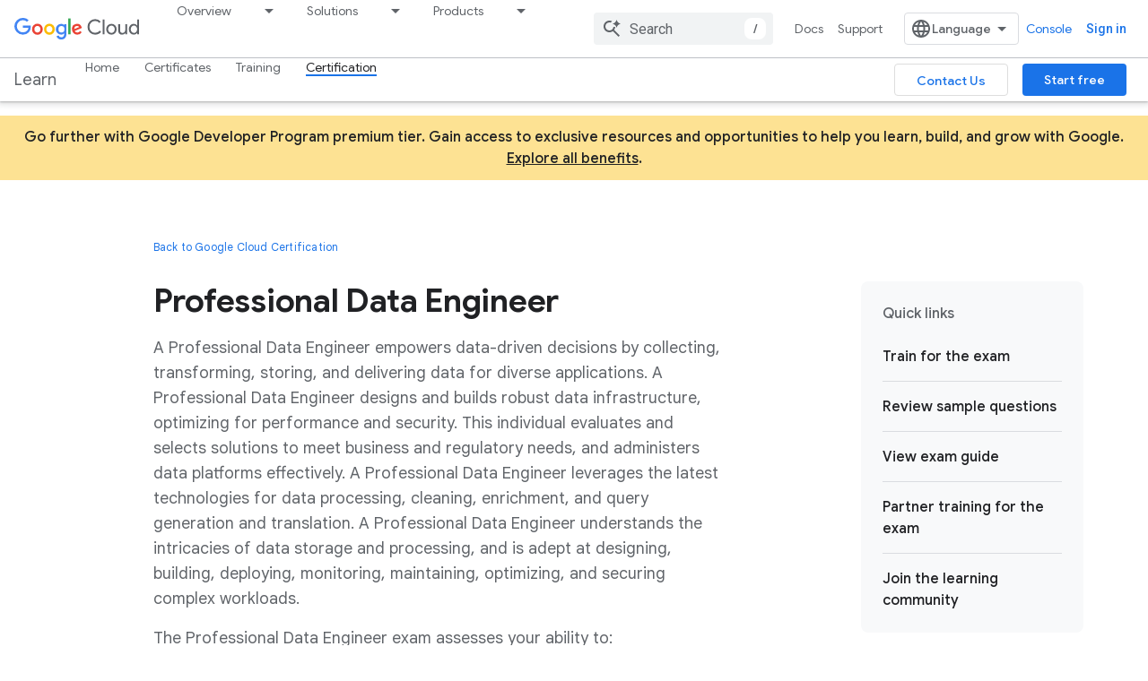

--- FILE ---
content_type: text/html; charset=utf-8
request_url: https://cloud.google.com/learn/certification/data-engineer?authuser=7&;hl=ru
body_size: 68109
content:









<!doctype html>
<html 
      lang="en"
      dir="ltr">
  <head>
    <meta name="google-signin-client-id" content="721724668570-nbkv1cfusk7kk4eni4pjvepaus73b13t.apps.googleusercontent.com"><meta name="google-signin-scope"
          content="profile email https://www.googleapis.com/auth/developerprofiles https://www.googleapis.com/auth/developerprofiles.award https://www.googleapis.com/auth/cloud-platform https://www.googleapis.com/auth/webhistory https://www.googleapis.com/auth/devprofiles.full_control.firstparty"><meta property="og:site_name" content="Google Cloud">
    <meta property="og:type" content="website"><meta name="theme-color" content="#039be5"><meta charset="utf-8">
    <meta content="IE=Edge" http-equiv="X-UA-Compatible">
    <meta name="viewport" content="width=device-width, initial-scale=1">
    

    <link rel="manifest" href="/_pwa/cloud/manifest.json"
          crossorigin="use-credentials">
    <link rel="preconnect" href="//www.gstatic.com" crossorigin>
    <link rel="preconnect" href="//fonts.gstatic.com" crossorigin>
    <link rel="preconnect" href="//fonts.googleapis.com" crossorigin>
    <link rel="preconnect" href="//apis.google.com" crossorigin>
    <link rel="preconnect" href="//www.google-analytics.com" crossorigin><link rel="stylesheet" href="//fonts.googleapis.com/css?family=Google+Sans:400,500,700|Google+Sans+Text:400,400italic,500,500italic,700,700italic|Roboto:400,400italic,500,500italic,700,700italic|Roboto+Mono:400,500,700&display=swap">
      <link rel="stylesheet"
            href="//fonts.googleapis.com/css2?family=Material+Icons&family=Material+Symbols+Outlined&display=block"><link rel="stylesheet" href="https://www.gstatic.com/devrel-devsite/prod/v5ecaab6967af5bdfffc1b93fe7d0ad58c271bf9f563243cec25f323a110134f0/cloud/css/app.css">
      <link rel="shortcut icon" href="https://www.gstatic.com/devrel-devsite/prod/v5ecaab6967af5bdfffc1b93fe7d0ad58c271bf9f563243cec25f323a110134f0/cloud/images/favicons/onecloud/favicon.ico">
    <link rel="apple-touch-icon" href="https://www.gstatic.com/devrel-devsite/prod/v5ecaab6967af5bdfffc1b93fe7d0ad58c271bf9f563243cec25f323a110134f0/cloud/images/favicons/onecloud/super_cloud.png"><link rel="canonical" href="https://cloud.google.com/learn/certification/data-engineer"><link rel="search" type="application/opensearchdescription+xml"
            title="Google Cloud" href="https://cloud.google.com/s/opensearch.xml?authuser=7">
      <link rel="alternate" hreflang="en"
          href="https://cloud.google.com/learn/certification/data-engineer" /><link rel="alternate" hreflang="x-default" href="https://cloud.google.com/learn/certification/data-engineer" /><link rel="alternate" hreflang="zh-Hans"
          href="https://cloud.google.com/learn/certification/data-engineer?hl=zh-cn" /><link rel="alternate" hreflang="zh-Hant"
          href="https://cloud.google.com/learn/certification/data-engineer?hl=zh-tw" /><link rel="alternate" hreflang="fr"
          href="https://cloud.google.com/learn/certification/data-engineer?hl=fr" /><link rel="alternate" hreflang="de"
          href="https://cloud.google.com/learn/certification/data-engineer?hl=de" /><link rel="alternate" hreflang="id"
          href="https://cloud.google.com/learn/certification/data-engineer?hl=id" /><link rel="alternate" hreflang="it"
          href="https://cloud.google.com/learn/certification/data-engineer?hl=it" /><link rel="alternate" hreflang="ja"
          href="https://cloud.google.com/learn/certification/data-engineer?hl=ja" /><link rel="alternate" hreflang="ko"
          href="https://cloud.google.com/learn/certification/data-engineer?hl=ko" /><link rel="alternate" hreflang="pt-BR"
          href="https://cloud.google.com/learn/certification/data-engineer?hl=pt-br" /><link rel="alternate" hreflang="es"
          href="https://cloud.google.com/learn/certification/data-engineer?hl=es" /><link rel="alternate" hreflang="es-419"
          href="https://cloud.google.com/learn/certification/data-engineer?hl=es-419" /><title>Professional Data Engineer Certification &nbsp;|&nbsp; Learn &nbsp;|&nbsp; Google Cloud</title>

<meta property="og:title" content="Professional Data Engineer Certification &nbsp;|&nbsp; Learn &nbsp;|&nbsp; Google Cloud"><meta name="description" content="A Google Certified Data Engineer creates data processing systems and machine learning models on Google Cloud. Learn how to prepare for the exam.">
  <meta property="og:description" content="A Google Certified Data Engineer creates data processing systems and machine learning models on Google Cloud. Learn how to prepare for the exam."><meta property="og:url" content="https://cloud.google.com/learn/certification/data-engineer"><meta property="og:image" content="https://cloud.google.com/_static/cloud/images/social-icon-google-cloud-1200-630.png?authuser=7">
  <meta property="og:image:width" content="1200">
  <meta property="og:image:height" content="630"><meta property="og:locale" content="en"><meta name="twitter:card" content="summary_large_image"><script type="application/ld+json">
  {
    "@context": "https://schema.org",
    "@type": "BreadcrumbList",
    "itemListElement": [{
      "@type": "ListItem",
      "position": 1,
      "name": "Learn",
      "item": "https://cloud.google.com/learn"
    },{
      "@type": "ListItem",
      "position": 2,
      "name": "Professional Data Engineer Certification",
      "item": "https://cloud.google.com/learn/certification/data-engineer"
    }]
  }
  </script>
  
  
  
  <meta name="track-metadata-page_template" content="Certification Template">
  <meta name="track-metadata-page_publishing_platform" content="bricks">
  
  
  
  
  
  
  


    
      <link rel="stylesheet" href="/extras.css"></head>
  <body class="cws-page-devsite color-scheme--light"
        template="page"
        theme="cloud-theme"
        type="marketing"
        
        
        
        layout="full"
        
        
        free-trial
        
        
        
        pending>
  
    <devsite-progress type="indeterminate" id="app-progress"></devsite-progress>
  
  
    <a href="#main-content" class="skip-link button">
      
      Skip to main content
    </a>
    <section class="devsite-wrapper">
      <devsite-cookie-notification-bar></devsite-cookie-notification-bar><cloudx-track userCountry="US"></cloudx-track>
<cloudx-utils-init></cloudx-utils-init>

<devsite-header keep-tabs-visible>
  
    





















<div class="devsite-header--inner" data-nosnippet>
  <div class="devsite-top-logo-row-wrapper-wrapper">
    <div class="devsite-top-logo-row-wrapper">
      <div class="devsite-top-logo-row">
        <button type="button" id="devsite-hamburger-menu"
          class="devsite-header-icon-button button-flat material-icons gc-analytics-event"
          data-category="Site-Wide Custom Events"
          data-label="Navigation menu button"
          visually-hidden
          aria-label="Open menu">
        </button>
        
<div class="devsite-product-name-wrapper">

  <a href="/" class="devsite-site-logo-link gc-analytics-event"
   data-category="Site-Wide Custom Events" data-label="Site logo" track-type="globalNav"
   track-name="googleCloud" track-metadata-position="nav"
   track-metadata-eventDetail="nav">
  
  <picture>
    
    <img src="https://www.gstatic.com/devrel-devsite/prod/v5ecaab6967af5bdfffc1b93fe7d0ad58c271bf9f563243cec25f323a110134f0/cloud/images/cloud-logo.svg" class="devsite-site-logo" alt="Google Cloud">
  </picture>
  
</a>



  
  
  <span class="devsite-product-name">
    <ul class="devsite-breadcrumb-list"
  >
  
  <li class="devsite-breadcrumb-item
             devsite-has-google-wordmark">
    
    
    
      
      
    
  </li>
  
</ul>
  </span>

</div>
        <div class="devsite-top-logo-row-middle">
          <div class="devsite-header-upper-tabs">
            
              
              
  <cloudx-tabs-nav class="upper-tabs">

    <nav class="devsite-tabs-wrapper" aria-label="Upper tabs">
      
        
          <tab class="devsite-dropdown
    devsite-dropdown-full
    
    devsite-clickable
    ">
  
    <a href="https://cloud.google.com/why-google-cloud?authuser=7"
    class="devsite-tabs-content gc-analytics-event "
      track-metadata-eventdetail="https://cloud.google.com/why-google-cloud?authuser=7"
    
       track-type="nav"
       track-metadata-position="nav - overview"
       track-metadata-module="primary nav"
       
       
         
           data-category="Site-Wide Custom Events"
         
           data-label="Tab: Overview"
         
           track-name="overview"
         
       >
    Overview
  
    </a>
    
      <button
         aria-haspopup="menu"
         aria-expanded="false"
         aria-label="Dropdown menu for Overview"
         track-type="nav"
         track-metadata-eventdetail="https://cloud.google.com/why-google-cloud?authuser=7"
         track-metadata-position="nav - overview"
         track-metadata-module="primary nav"
         
          
            data-category="Site-Wide Custom Events"
          
            data-label="Tab: Overview"
          
            track-name="overview"
          
        
         class="devsite-tabs-dropdown-toggle devsite-icon devsite-icon-arrow-drop-down"></button>
    
  
  <div class="devsite-tabs-dropdown" role="menu" aria-label="submenu" hidden>
    
      <button class="devsite-tabs-close-button material-icons button-flat gc-analytics-event"
              data-category="Site-Wide Custom Events"
              data-label="Close dropdown menu"
              aria-label="Close dropdown menu"
              track-type="nav"
              track-name="close"
              track-metadata-eventdetail="#"
              track-metadata-position="nav - overview"
              track-metadata-module="tertiary nav">close</button>
    
    <div class="devsite-tabs-dropdown-content">
      
        <div class="devsite-tabs-dropdown-column
                    cloud-nav-menu-why-google cloud-nav-border-right">
          
            <ul class="devsite-tabs-dropdown-section
                       cloud-dropdown-type1 cloud-dropdown-secondary cloud-dropdown--cta-container">
              
                <li class="devsite-nav-title" role="heading" tooltip>Accelerate your digital transformation</li>
              
              
                <li class="devsite-nav-description">Whether your business is early in its journey or well on its way to digital transformation, Google Cloud can help solve your toughest challenges.</li>
              
              
                <li class="devsite-nav-item">
                  <a href="https://cloud.google.com/transform?authuser=7"
                    
                     track-type="nav"
                     track-metadata-eventdetail="https://cloud.google.com/transform?authuser=7"
                     track-metadata-position="nav - overview"
                     track-metadata-module="tertiary nav"
                     
                       track-metadata-module_headline="accelerate your digital transformation"
                     
                     tooltip
                  
                    
                     track-name="learn more"
                    
                  >
                    
                    <div class="devsite-nav-item-title">
                      Learn more
                    </div>
                    
                  </a>
                </li>
              
            </ul>
          
        </div>
      
        <div class="devsite-tabs-dropdown-column
                    ">
          
            <ul class="devsite-tabs-dropdown-section
                       cloud-dropdown-type2">
              
                <li class="devsite-nav-title" role="heading" tooltip>Key benefits</li>
              
              
              
                <li class="devsite-nav-item">
                  <a href="https://cloud.google.com/why-google-cloud?authuser=7"
                    
                     track-type="nav"
                     track-metadata-eventdetail="https://cloud.google.com/why-google-cloud?authuser=7"
                     track-metadata-position="nav - overview"
                     track-metadata-module="tertiary nav"
                     
                       track-metadata-module_headline="key benefits"
                     
                     tooltip
                  
                    
                     track-name="why google cloud"
                    
                  >
                    
                    <div class="devsite-nav-item-title">
                      Why Google Cloud
                    </div>
                    
                    <div class="devsite-nav-item-description">
                      Top reasons businesses choose us.
                    </div>
                    
                  </a>
                </li>
              
                <li class="devsite-nav-item">
                  <a href="https://cloud.google.com/ai?authuser=7"
                    
                     track-type="nav"
                     track-metadata-eventdetail="https://cloud.google.com/ai?authuser=7"
                     track-metadata-position="nav - overview"
                     track-metadata-module="tertiary nav"
                     
                       track-metadata-module_headline="key benefits"
                     
                     tooltip
                  
                    
                     track-name="ai and ml"
                    
                  >
                    
                    <div class="devsite-nav-item-title">
                      AI and ML
                    </div>
                    
                    <div class="devsite-nav-item-description">
                      Get enterprise-ready AI.
                    </div>
                    
                  </a>
                </li>
              
                <li class="devsite-nav-item">
                  <a href="https://cloud.google.com/multicloud?authuser=7"
                    
                     track-type="nav"
                     track-metadata-eventdetail="https://cloud.google.com/multicloud?authuser=7"
                     track-metadata-position="nav - overview"
                     track-metadata-module="tertiary nav"
                     
                       track-metadata-module_headline="key benefits"
                     
                     tooltip
                  
                    
                     track-name="multicloud"
                    
                  >
                    
                    <div class="devsite-nav-item-title">
                      Multicloud
                    </div>
                    
                    <div class="devsite-nav-item-description">
                      Run your apps wherever you need them.
                    </div>
                    
                  </a>
                </li>
              
                <li class="devsite-nav-item">
                  <a href="https://cloud.google.com/infrastructure?authuser=7"
                    
                     track-type="nav"
                     track-metadata-eventdetail="https://cloud.google.com/infrastructure?authuser=7"
                     track-metadata-position="nav - overview"
                     track-metadata-module="tertiary nav"
                     
                       track-metadata-module_headline="key benefits"
                     
                     tooltip
                  
                    
                     track-name="global infrastructure"
                    
                  >
                    
                    <div class="devsite-nav-item-title">
                      Global infrastructure
                    </div>
                    
                    <div class="devsite-nav-item-description">
                      Build on the same infrastructure as Google.
                    </div>
                    
                  </a>
                </li>
              
            </ul>
          
        </div>
      
        <div class="devsite-tabs-dropdown-column
                    cloud-nav-border-right">
          
            <ul class="devsite-tabs-dropdown-section
                       cloud-dropdown-type2 cloud-dropdown-noheading">
              
              
              
                <li class="devsite-nav-item">
                  <a href="https://cloud.google.com/data-cloud?authuser=7"
                    
                     track-type="nav"
                     track-metadata-eventdetail="https://cloud.google.com/data-cloud?authuser=7"
                     track-metadata-position="nav - overview"
                     track-metadata-module="tertiary nav"
                     
                     tooltip
                  
                    
                     track-name="data cloud"
                    
                  >
                    
                    <div class="devsite-nav-item-title">
                      Data Cloud
                    </div>
                    
                    <div class="devsite-nav-item-description">
                      Make smarter decisions with unified data.
                    </div>
                    
                  </a>
                </li>
              
                <li class="devsite-nav-item">
                  <a href="https://cloud.google.com/solutions/modern-infrastructure?authuser=7"
                    
                     track-type="nav"
                     track-metadata-eventdetail="https://cloud.google.com/solutions/modern-infrastructure?authuser=7"
                     track-metadata-position="nav - overview"
                     track-metadata-module="tertiary nav"
                     
                     tooltip
                  
                    
                     track-name="modern infrastructure cloud"
                    
                  >
                    
                    <div class="devsite-nav-item-title">
                      Modern Infrastructure Cloud
                    </div>
                    
                    <div class="devsite-nav-item-description">
                      Next generation of cloud infrastructure.
                    </div>
                    
                  </a>
                </li>
              
                <li class="devsite-nav-item">
                  <a href="https://cloud.google.com/security?authuser=7"
                    
                     track-type="nav"
                     track-metadata-eventdetail="https://cloud.google.com/security?authuser=7"
                     track-metadata-position="nav - overview"
                     track-metadata-module="tertiary nav"
                     
                     tooltip
                  
                    
                     track-name="security"
                    
                  >
                    
                    <div class="devsite-nav-item-title">
                      Security
                    </div>
                    
                    <div class="devsite-nav-item-description">
                      Protect your users, data, and apps.
                    </div>
                    
                  </a>
                </li>
              
                <li class="devsite-nav-item">
                  <a href="https://workspace.google.com?authuser=7"
                    
                     track-type="nav"
                     track-metadata-eventdetail="https://workspace.google.com?authuser=7"
                     track-metadata-position="nav - overview"
                     track-metadata-module="tertiary nav"
                     
                     tooltip
                  
                    
                     track-name="productivity and collaboration"
                    
                     target="_blank"
                    
                  >
                    
                    <div class="devsite-nav-item-title">
                      Productivity and collaboration
                    </div>
                    
                    <div class="devsite-nav-item-description">
                      Connect your teams with AI-powered apps.
                    </div>
                    
                  </a>
                </li>
              
            </ul>
          
        </div>
      
        <div class="devsite-tabs-dropdown-column
                    ">
          
            <ul class="devsite-tabs-dropdown-section
                       cloud-dropdown-type2">
              
                <li class="devsite-nav-title" role="heading" tooltip>Reports and insights</li>
              
              
              
                <li class="devsite-nav-item">
                  <a href="https://cloud.google.com/executive-insights?authuser=7"
                    
                     track-type="nav"
                     track-metadata-eventdetail="https://cloud.google.com/executive-insights?authuser=7"
                     track-metadata-position="nav - overview"
                     track-metadata-module="tertiary nav"
                     
                       track-metadata-module_headline="reports and insights"
                     
                     tooltip
                  
                    
                     track-name="executive insights"
                    
                  >
                    
                    <div class="devsite-nav-item-title">
                      Executive insights
                    </div>
                    
                    <div class="devsite-nav-item-description">
                      Curated C-suite perspectives.
                    </div>
                    
                  </a>
                </li>
              
                <li class="devsite-nav-item">
                  <a href="https://cloud.google.com/analyst-reports?authuser=7"
                    
                     track-type="nav"
                     track-metadata-eventdetail="https://cloud.google.com/analyst-reports?authuser=7"
                     track-metadata-position="nav - overview"
                     track-metadata-module="tertiary nav"
                     
                       track-metadata-module_headline="reports and insights"
                     
                     tooltip
                  
                    
                     track-name="analyst reports"
                    
                  >
                    
                    <div class="devsite-nav-item-title">
                      Analyst reports
                    </div>
                    
                    <div class="devsite-nav-item-description">
                      Read what industry analysts say about us.
                    </div>
                    
                  </a>
                </li>
              
                <li class="devsite-nav-item">
                  <a href="https://cloud.google.com/whitepapers?authuser=7"
                    
                     track-type="nav"
                     track-metadata-eventdetail="https://cloud.google.com/whitepapers?authuser=7"
                     track-metadata-position="nav - overview"
                     track-metadata-module="tertiary nav"
                     
                       track-metadata-module_headline="reports and insights"
                     
                     tooltip
                  
                    
                     track-name="whitepapers"
                    
                  >
                    
                    <div class="devsite-nav-item-title">
                      Whitepapers
                    </div>
                    
                    <div class="devsite-nav-item-description">
                      Browse and download popular whitepapers.
                    </div>
                    
                  </a>
                </li>
              
                <li class="devsite-nav-item">
                  <a href="https://cloud.google.com/customers?authuser=7"
                    
                     track-type="nav"
                     track-metadata-eventdetail="https://cloud.google.com/customers?authuser=7"
                     track-metadata-position="nav - overview"
                     track-metadata-module="tertiary nav"
                     
                       track-metadata-module_headline="reports and insights"
                     
                     tooltip
                  
                    
                     track-name="customer stories"
                    
                  >
                    
                    <div class="devsite-nav-item-title">
                      Customer stories
                    </div>
                    
                    <div class="devsite-nav-item-description">
                      Explore case studies and videos.
                    </div>
                    
                  </a>
                </li>
              
            </ul>
          
        </div>
      
    </div>
  </div>
</tab>
        
      
        
          <tab class="devsite-dropdown
    devsite-dropdown-full
    
    devsite-clickable
    devsite-generated-tab-menu">
  
    <a href="https://cloud.google.com/solutions?authuser=7"
    class="devsite-tabs-content gc-analytics-event "
      track-metadata-eventdetail="https://cloud.google.com/solutions?authuser=7"
    
       track-type="nav"
       track-metadata-position="nav - solutions"
       track-metadata-module="primary nav"
       
       
         
           data-category="Site-Wide Custom Events"
         
           data-label="Tab: Solutions"
         
           track-name="solutions"
         
           track-type="globalNav"
         
           track-metadata-position="nav"
         
           track-metadata-eventDetail="nav"
         
       >
    Solutions
  
    </a>
    
      <button
         aria-haspopup="menu"
         aria-expanded="false"
         aria-label="Dropdown menu for Solutions"
         track-type="nav"
         track-metadata-eventdetail="https://cloud.google.com/solutions?authuser=7"
         track-metadata-position="nav - solutions"
         track-metadata-module="primary nav"
         
          
            data-category="Site-Wide Custom Events"
          
            data-label="Tab: Solutions"
          
            track-name="solutions"
          
            track-type="globalNav"
          
            track-metadata-position="nav"
          
            track-metadata-eventDetail="nav"
          
        
         class="devsite-tabs-dropdown-toggle devsite-icon devsite-icon-arrow-drop-down"></button>
    
  
  <div class="devsite-tabs-dropdown" role="menu" aria-label="submenu" hidden>
    
      <button class="devsite-tabs-close-button material-icons button-flat gc-analytics-event"
              data-category="Site-Wide Custom Events"
              data-label="Close dropdown menu"
              aria-label="Close dropdown menu"
              track-type="nav"
              track-name="close"
              track-metadata-eventdetail="#"
              track-metadata-position="nav - solutions"
              track-metadata-module="tertiary nav">close</button>
    
    <div class="devsite-tabs-dropdown-content">
      
        <div class="devsite-tabs-dropdown-column
                    ">
          
            <ul class="devsite-tabs-dropdown-section
                       cloud-dropdown-menu-heading devsite-nav-title-heading">
              
              
              
                <li class="devsite-nav-item">
                  <a href="https://cloud.google.com/solutions?authuser=7#industry-solutions"
                    
                     track-type="nav"
                     track-metadata-eventdetail="https://cloud.google.com/solutions?authuser=7#industry-solutions"
                     track-metadata-position="nav - solutions"
                     track-metadata-module="tertiary nav"
                     
                     tooltip
                  
                    
                     track-name="industry solutions"
                    
                  >
                    
  
    
  <div class="devsite-nav-item-icon-container"
       
       
       
    size="medium"
  >
  
    <picture>
      
      <img class="devsite-nav-item-icon"
           alt=""
           src="https://www.gstatic.com/cloud/images/navigation/forward.svg"
           srcset=" https://www.gstatic.com/cloud/images/navigation/forward.svg"
           sizes="100vw"
           loading="lazy"
           >
    </picture>
  
  </div>
  
  

                    <div class="devsite-nav-item-title">
                      Industry Solutions
                    </div>
                    
                    <div class="devsite-nav-item-description">
                      Reduce cost, increase operational agility, and capture new market opportunities.
                    </div>
                    
                  </a>
                </li>
              
            </ul>
          
            <ul class="devsite-tabs-dropdown-section
                       ">
              
              
              
                <li class="devsite-nav-item">
                  <a href="https://cloud.google.com/solutions/retail?authuser=7"
                    
                     track-type="nav"
                     track-metadata-eventdetail="https://cloud.google.com/solutions/retail?authuser=7"
                     track-metadata-position="nav - solutions"
                     track-metadata-module="tertiary nav"
                     
                     tooltip
                  
                    
                     track-name="retail"
                    
                  >
                    
  
    
  <div class="devsite-nav-item-icon-container"
       
       
       
    size="medium"
  >
  
    <picture>
      
      <img class="devsite-nav-item-icon"
           alt=""
           src="https://www.gstatic.com/cloud/images/navigation/retail.svg"
           srcset=" https://www.gstatic.com/cloud/images/navigation/retail.svg"
           sizes="100vw"
           loading="lazy"
           >
    </picture>
  
  </div>
  
  

                    <div class="devsite-nav-item-title">
                      Retail
                    </div>
                    
                    <div class="devsite-nav-item-description">
                      Analytics and collaboration tools for the retail value chain.
                    </div>
                    
                  </a>
                </li>
              
            </ul>
          
            <ul class="devsite-tabs-dropdown-section
                       ">
              
              
              
                <li class="devsite-nav-item">
                  <a href="https://cloud.google.com/solutions/cpg?authuser=7"
                    
                     track-type="nav"
                     track-metadata-eventdetail="https://cloud.google.com/solutions/cpg?authuser=7"
                     track-metadata-position="nav - solutions"
                     track-metadata-module="tertiary nav"
                     
                     tooltip
                  
                    
                     track-name="consumer packaged goods"
                    
                  >
                    
  
    
  <div class="devsite-nav-item-icon-container"
       
       
       
    size="medium"
  >
  
    <picture>
      
      <img class="devsite-nav-item-icon"
           alt=""
           src="https://www.gstatic.com/cloud/images/navigation/cpg.svg"
           srcset=" https://www.gstatic.com/cloud/images/navigation/cpg.svg"
           sizes="100vw"
           loading="lazy"
           >
    </picture>
  
  </div>
  
  

                    <div class="devsite-nav-item-title">
                      Consumer Packaged Goods
                    </div>
                    
                    <div class="devsite-nav-item-description">
                      Solutions for CPG digital transformation and brand growth.
                    </div>
                    
                  </a>
                </li>
              
            </ul>
          
            <ul class="devsite-tabs-dropdown-section
                       ">
              
              
              
                <li class="devsite-nav-item">
                  <a href="https://cloud.google.com/solutions/financial-services?authuser=7"
                    
                     track-type="nav"
                     track-metadata-eventdetail="https://cloud.google.com/solutions/financial-services?authuser=7"
                     track-metadata-position="nav - solutions"
                     track-metadata-module="tertiary nav"
                     
                     tooltip
                  
                    
                     track-name="financial services"
                    
                  >
                    
  
    
  <div class="devsite-nav-item-icon-container"
       
       
       
    size="medium"
  >
  
    <picture>
      
      <img class="devsite-nav-item-icon"
           alt=""
           src="https://www.gstatic.com/cloud/images/navigation/finance.svg"
           srcset=" https://www.gstatic.com/cloud/images/navigation/finance.svg"
           sizes="100vw"
           loading="lazy"
           >
    </picture>
  
  </div>
  
  

                    <div class="devsite-nav-item-title">
                      Financial Services
                    </div>
                    
                    <div class="devsite-nav-item-description">
                      Computing, data management, and analytics tools for financial services.
                    </div>
                    
                  </a>
                </li>
              
            </ul>
          
            <ul class="devsite-tabs-dropdown-section
                       ">
              
              
              
                <li class="devsite-nav-item">
                  <a href="https://cloud.google.com/solutions/healthcare-life-sciences?authuser=7"
                    
                     track-type="nav"
                     track-metadata-eventdetail="https://cloud.google.com/solutions/healthcare-life-sciences?authuser=7"
                     track-metadata-position="nav - solutions"
                     track-metadata-module="tertiary nav"
                     
                     tooltip
                  
                    
                     track-name="healthcare and life sciences"
                    
                  >
                    
  
    
  <div class="devsite-nav-item-icon-container"
       
       
       
    size="medium"
  >
  
    <picture>
      
      <img class="devsite-nav-item-icon"
           alt=""
           src="https://www.gstatic.com/cloud/images/navigation/hcls.svg"
           srcset=" https://www.gstatic.com/cloud/images/navigation/hcls.svg"
           sizes="100vw"
           loading="lazy"
           >
    </picture>
  
  </div>
  
  

                    <div class="devsite-nav-item-title">
                      Healthcare and Life Sciences
                    </div>
                    
                    <div class="devsite-nav-item-description">
                      Advance research at scale and empower healthcare innovation.
                    </div>
                    
                  </a>
                </li>
              
            </ul>
          
            <ul class="devsite-tabs-dropdown-section
                       ">
              
              
              
                <li class="devsite-nav-item">
                  <a href="https://cloud.google.com/solutions/media-entertainment?authuser=7"
                    
                     track-type="nav"
                     track-metadata-eventdetail="https://cloud.google.com/solutions/media-entertainment?authuser=7"
                     track-metadata-position="nav - solutions"
                     track-metadata-module="tertiary nav"
                     
                     tooltip
                  
                    
                     track-name="media and entertainment"
                    
                  >
                    
  
    
  <div class="devsite-nav-item-icon-container"
       
       
       
    size="medium"
  >
  
    <picture>
      
      <img class="devsite-nav-item-icon"
           alt=""
           src="https://www.gstatic.com/cloud/images/navigation/media.svg"
           srcset=" https://www.gstatic.com/cloud/images/navigation/media.svg"
           sizes="100vw"
           loading="lazy"
           >
    </picture>
  
  </div>
  
  

                    <div class="devsite-nav-item-title">
                      Media and Entertainment
                    </div>
                    
                    <div class="devsite-nav-item-description">
                      Solutions for content production and distribution operations.
                    </div>
                    
                  </a>
                </li>
              
            </ul>
          
            <ul class="devsite-tabs-dropdown-section
                       ">
              
              
              
                <li class="devsite-nav-item">
                  <a href="https://cloud.google.com/solutions/telecommunications?authuser=7"
                    
                     track-type="nav"
                     track-metadata-eventdetail="https://cloud.google.com/solutions/telecommunications?authuser=7"
                     track-metadata-position="nav - solutions"
                     track-metadata-module="tertiary nav"
                     
                     tooltip
                  
                    
                     track-name="telecommunications"
                    
                  >
                    
  
    
  <div class="devsite-nav-item-icon-container"
       
       
       
    size="medium"
  >
  
    <picture>
      
      <img class="devsite-nav-item-icon"
           alt=""
           src="https://www.gstatic.com/cloud/images/navigation/telecommunications.svg"
           srcset=" https://www.gstatic.com/cloud/images/navigation/telecommunications.svg"
           sizes="100vw"
           loading="lazy"
           >
    </picture>
  
  </div>
  
  

                    <div class="devsite-nav-item-title">
                      Telecommunications
                    </div>
                    
                    <div class="devsite-nav-item-description">
                      Hybrid and multi-cloud services to deploy and monetize 5G.
                    </div>
                    
                  </a>
                </li>
              
            </ul>
          
            <ul class="devsite-tabs-dropdown-section
                       ">
              
              
              
                <li class="devsite-nav-item">
                  <a href="https://cloud.google.com/solutions/games?authuser=7"
                    
                     track-type="nav"
                     track-metadata-eventdetail="https://cloud.google.com/solutions/games?authuser=7"
                     track-metadata-position="nav - solutions"
                     track-metadata-module="tertiary nav"
                     
                     tooltip
                  
                    
                     track-name="games"
                    
                  >
                    
  
    
  <div class="devsite-nav-item-icon-container"
       
       
       
    size="medium"
  >
  
    <picture>
      
      <img class="devsite-nav-item-icon"
           alt=""
           src="https://www.gstatic.com/cloud/images/navigation/gaming.svg"
           srcset=" https://www.gstatic.com/cloud/images/navigation/gaming.svg"
           sizes="100vw"
           loading="lazy"
           >
    </picture>
  
  </div>
  
  

                    <div class="devsite-nav-item-title">
                      Games
                    </div>
                    
                    <div class="devsite-nav-item-description">
                      AI-driven solutions to build and scale games faster.
                    </div>
                    
                  </a>
                </li>
              
            </ul>
          
            <ul class="devsite-tabs-dropdown-section
                       ">
              
              
              
                <li class="devsite-nav-item">
                  <a href="https://cloud.google.com/solutions/manufacturing?authuser=7"
                    
                     track-type="nav"
                     track-metadata-eventdetail="https://cloud.google.com/solutions/manufacturing?authuser=7"
                     track-metadata-position="nav - solutions"
                     track-metadata-module="tertiary nav"
                     
                     tooltip
                  
                    
                     track-name="manufacturing"
                    
                  >
                    
  
    
  <div class="devsite-nav-item-icon-container"
       
       
       
    size="medium"
  >
  
    <picture>
      
      <img class="devsite-nav-item-icon"
           alt=""
           src="https://www.gstatic.com/cloud/images/navigation/manufacturing.svg"
           srcset=" https://www.gstatic.com/cloud/images/navigation/manufacturing.svg"
           sizes="100vw"
           loading="lazy"
           >
    </picture>
  
  </div>
  
  

                    <div class="devsite-nav-item-title">
                      Manufacturing
                    </div>
                    
                    <div class="devsite-nav-item-description">
                      Migration and AI tools to optimize the manufacturing value chain.
                    </div>
                    
                  </a>
                </li>
              
            </ul>
          
            <ul class="devsite-tabs-dropdown-section
                       ">
              
              
              
                <li class="devsite-nav-item">
                  <a href="https://cloud.google.com/solutions/supply-chain-logistics?authuser=7"
                    
                     track-type="nav"
                     track-metadata-eventdetail="https://cloud.google.com/solutions/supply-chain-logistics?authuser=7"
                     track-metadata-position="nav - solutions"
                     track-metadata-module="tertiary nav"
                     
                     tooltip
                  
                    
                     track-name="supply chain and logistics"
                    
                  >
                    
  
    
  <div class="devsite-nav-item-icon-container"
       
       
       
    size="medium"
  >
  
    <picture>
      
      <img class="devsite-nav-item-icon"
           alt=""
           src="https://www.gstatic.com/cloud/images/navigation/supply-chain.svg"
           srcset=" https://www.gstatic.com/cloud/images/navigation/supply-chain.svg"
           sizes="100vw"
           loading="lazy"
           >
    </picture>
  
  </div>
  
  

                    <div class="devsite-nav-item-title">
                      Supply Chain and Logistics
                    </div>
                    
                    <div class="devsite-nav-item-description">
                      Enable sustainable, efficient, and resilient data-driven operations across supply chain and logistics operations.
                    </div>
                    
                  </a>
                </li>
              
            </ul>
          
            <ul class="devsite-tabs-dropdown-section
                       ">
              
              
              
                <li class="devsite-nav-item">
                  <a href="https://cloud.google.com/gov?authuser=7"
                    
                     track-type="nav"
                     track-metadata-eventdetail="https://cloud.google.com/gov?authuser=7"
                     track-metadata-position="nav - solutions"
                     track-metadata-module="tertiary nav"
                     
                     tooltip
                  
                    
                     track-name="government"
                    
                  >
                    
  
    
  <div class="devsite-nav-item-icon-container"
       
       
       
    size="medium"
  >
  
    <picture>
      
      <img class="devsite-nav-item-icon"
           alt=""
           src="https://www.gstatic.com/cloud/images/navigation/government.svg"
           srcset=" https://www.gstatic.com/cloud/images/navigation/government.svg"
           sizes="100vw"
           loading="lazy"
           >
    </picture>
  
  </div>
  
  

                    <div class="devsite-nav-item-title">
                      Government
                    </div>
                    
                    <div class="devsite-nav-item-description">
                      Data storage, AI, and analytics solutions for government agencies.
                    </div>
                    
                  </a>
                </li>
              
            </ul>
          
            <ul class="devsite-tabs-dropdown-section
                       ">
              
              
              
                <li class="devsite-nav-item">
                  <a href="https://cloud.google.com/edu/higher-education?authuser=7"
                    
                     track-type="nav"
                     track-metadata-eventdetail="https://cloud.google.com/edu/higher-education?authuser=7"
                     track-metadata-position="nav - solutions"
                     track-metadata-module="tertiary nav"
                     
                     tooltip
                  
                    
                     track-name="education"
                    
                  >
                    
  
    
  <div class="devsite-nav-item-icon-container"
       
       
       
    size="medium"
  >
  
    <picture>
      
      <img class="devsite-nav-item-icon"
           alt=""
           src="https://www.gstatic.com/cloud/images/navigation/icon-sprite.svg#education"
           srcset=" https://www.gstatic.com/cloud/images/navigation/icon-sprite.svg#education"
           sizes="100vw"
           loading="lazy"
           >
    </picture>
  
  </div>
  
  

                    <div class="devsite-nav-item-title">
                      Education
                    </div>
                    
                    <div class="devsite-nav-item-description">
                      Teaching tools to provide more engaging learning experiences.
                    </div>
                    
                  </a>
                </li>
              
            </ul>
          
            <ul class="devsite-tabs-dropdown-section
                       cloud-dropdown-top-border">
              
              
                <li class="devsite-nav-description">Not seeing what you&#39;re looking for?</li>
              
              
                <li class="devsite-nav-item">
                  <a href="https://cloud.google.com/solutions?authuser=7#industry-solutions"
                    
                     track-type="nav"
                     track-metadata-eventdetail="https://cloud.google.com/solutions?authuser=7#industry-solutions"
                     track-metadata-position="nav - solutions"
                     track-metadata-module="tertiary nav"
                     
                     tooltip
                  
                    
                     track-name="see all industry solutions"
                    
                  >
                    
                    <div class="devsite-nav-item-title">
                      See all industry solutions
                    </div>
                    
                  </a>
                </li>
              
            </ul>
          
            <ul class="devsite-tabs-dropdown-section
                       cloud-dropdown-top-border dropdown-tabbed-menu-button-target hidden">
              
              
                <li class="devsite-nav-description">Not seeing what you&#39;re looking for?</li>
              
              
                <li class="devsite-nav-item">
                  <a href="https://cloud.google.com/solutions?authuser=7"
                    
                     track-type="nav"
                     track-metadata-eventdetail="https://cloud.google.com/solutions?authuser=7"
                     track-metadata-position="nav - solutions"
                     track-metadata-module="tertiary nav"
                     
                     tooltip
                  
                    
                     track-name="see all solutions"
                    
                  >
                    
                    <div class="devsite-nav-item-title">
                      See all solutions
                    </div>
                    
                  </a>
                </li>
              
            </ul>
          
        </div>
      
        <div class="devsite-tabs-dropdown-column
                    ">
          
            <ul class="devsite-tabs-dropdown-section
                       cloud-dropdown-menu-heading devsite-nav-title-heading">
              
              
              
                <li class="devsite-nav-item">
                  <a href="https://cloud.google.com/solutions/camp?authuser=7"
                    
                     track-type="nav"
                     track-metadata-eventdetail="https://cloud.google.com/solutions/camp?authuser=7"
                     track-metadata-position="nav - solutions"
                     track-metadata-module="tertiary nav"
                     
                     tooltip
                  
                    
                     track-name="application modernization"
                    
                  >
                    
  
    
  <div class="devsite-nav-item-icon-container"
       
       
       
    size="medium"
  >
  
    <picture>
      
      <img class="devsite-nav-item-icon"
           alt=""
           src="https://www.gstatic.com/cloud/images/navigation/forward.svg"
           srcset=" https://www.gstatic.com/cloud/images/navigation/forward.svg"
           sizes="100vw"
           loading="lazy"
           >
    </picture>
  
  </div>
  
  

                    <div class="devsite-nav-item-title">
                      Application Modernization
                    </div>
                    
                    <div class="devsite-nav-item-description">
                      Assess, plan, implement, and measure software practices and capabilities to modernize and simplify your organization’s business application portfolios.
                    </div>
                    
                  </a>
                </li>
              
            </ul>
          
            <ul class="devsite-tabs-dropdown-section
                       ">
              
              
              
                <li class="devsite-nav-item">
                  <a href="https://cloud.google.com/solutions/camp?authuser=7"
                    
                     track-type="nav"
                     track-metadata-eventdetail="https://cloud.google.com/solutions/camp?authuser=7"
                     track-metadata-position="nav - solutions"
                     track-metadata-module="tertiary nav"
                     
                     tooltip
                  
                    
                     track-name="camp"
                    
                  >
                    
                    <div class="devsite-nav-item-title">
                      CAMP
                    </div>
                    
                    <div class="devsite-nav-item-description">
                      Program that uses DORA to improve your software delivery capabilities.
                    </div>
                    
                  </a>
                </li>
              
            </ul>
          
            <ul class="devsite-tabs-dropdown-section
                       ">
              
              
              
                <li class="devsite-nav-item">
                  <a href="https://cloud.google.com/solutions/modernize-traditional-applications?authuser=7"
                    
                     track-type="nav"
                     track-metadata-eventdetail="https://cloud.google.com/solutions/modernize-traditional-applications?authuser=7"
                     track-metadata-position="nav - solutions"
                     track-metadata-module="tertiary nav"
                     
                     tooltip
                  
                    
                     track-name="modernize traditional applications"
                    
                  >
                    
                    <div class="devsite-nav-item-title">
                      Modernize Traditional Applications
                    </div>
                    
                    <div class="devsite-nav-item-description">
                      Analyze, categorize, and get started with cloud migration on traditional workloads.
                    </div>
                    
                  </a>
                </li>
              
            </ul>
          
            <ul class="devsite-tabs-dropdown-section
                       ">
              
              
              
                <li class="devsite-nav-item">
                  <a href="https://cloud.google.com/solutions/migrate-from-paas?authuser=7"
                    
                     track-type="nav"
                     track-metadata-eventdetail="https://cloud.google.com/solutions/migrate-from-paas?authuser=7"
                     track-metadata-position="nav - solutions"
                     track-metadata-module="tertiary nav"
                     
                     tooltip
                  
                    
                     track-name="migrate from paas cloud foundry, openshift"
                    
                  >
                    
                    <div class="devsite-nav-item-title">
                      Migrate from PaaS&#58; Cloud Foundry, Openshift
                    </div>
                    
                    <div class="devsite-nav-item-description">
                      Tools for moving your existing containers into Google&#39;s managed container services.
                    </div>
                    
                  </a>
                </li>
              
            </ul>
          
            <ul class="devsite-tabs-dropdown-section
                       ">
              
              
              
                <li class="devsite-nav-item">
                  <a href="https://cloud.google.com/solutions/mainframe-modernization?authuser=7"
                    
                     track-type="nav"
                     track-metadata-eventdetail="https://cloud.google.com/solutions/mainframe-modernization?authuser=7"
                     track-metadata-position="nav - solutions"
                     track-metadata-module="tertiary nav"
                     
                     tooltip
                  
                    
                     track-name="migrate from mainframe"
                    
                  >
                    
                    <div class="devsite-nav-item-title">
                      Migrate from Mainframe
                    </div>
                    
                    <div class="devsite-nav-item-description">
                      Automated tools and prescriptive guidance for moving your mainframe apps to the cloud.
                    </div>
                    
                  </a>
                </li>
              
            </ul>
          
            <ul class="devsite-tabs-dropdown-section
                       ">
              
              
              
                <li class="devsite-nav-item">
                  <a href="https://cloud.google.com/solutions/software-delivery?authuser=7"
                    
                     track-type="nav"
                     track-metadata-eventdetail="https://cloud.google.com/solutions/software-delivery?authuser=7"
                     track-metadata-position="nav - solutions"
                     track-metadata-module="tertiary nav"
                     
                     tooltip
                  
                    
                     track-name="modernize software delivery"
                    
                  >
                    
                    <div class="devsite-nav-item-title">
                      Modernize Software Delivery
                    </div>
                    
                    <div class="devsite-nav-item-description">
                      Software supply chain best practices - innerloop productivity, CI/CD and S3C.
                    </div>
                    
                  </a>
                </li>
              
            </ul>
          
            <ul class="devsite-tabs-dropdown-section
                       ">
              
              
              
                <li class="devsite-nav-item">
                  <a href="https://cloud.google.com/devops?authuser=7"
                    
                     track-type="nav"
                     track-metadata-eventdetail="https://cloud.google.com/devops?authuser=7"
                     track-metadata-position="nav - solutions"
                     track-metadata-module="tertiary nav"
                     
                     tooltip
                  
                    
                     track-name="devops best practices"
                    
                  >
                    
                    <div class="devsite-nav-item-title">
                      DevOps Best Practices
                    </div>
                    
                    <div class="devsite-nav-item-description">
                      Processes and resources for implementing DevOps in your org.
                    </div>
                    
                  </a>
                </li>
              
            </ul>
          
            <ul class="devsite-tabs-dropdown-section
                       ">
              
              
              
                <li class="devsite-nav-item">
                  <a href="https://cloud.google.com/sre?authuser=7"
                    
                     track-type="nav"
                     track-metadata-eventdetail="https://cloud.google.com/sre?authuser=7"
                     track-metadata-position="nav - solutions"
                     track-metadata-module="tertiary nav"
                     
                     tooltip
                  
                    
                     track-name="sre principles"
                    
                  >
                    
                    <div class="devsite-nav-item-title">
                      SRE Principles
                    </div>
                    
                    <div class="devsite-nav-item-description">
                      Tools and resources for adopting SRE in your org.
                    </div>
                    
                  </a>
                </li>
              
            </ul>
          
            <ul class="devsite-tabs-dropdown-section
                       ">
              
              
              
                <li class="devsite-nav-item">
                  <a href="https://cloud.google.com/solutions/platform-engineering?authuser=7"
                    
                     track-type="nav"
                     track-metadata-eventdetail="https://cloud.google.com/solutions/platform-engineering?authuser=7"
                     track-metadata-position="nav - solutions"
                     track-metadata-module="tertiary nav"
                     
                     tooltip
                  
                    
                     track-name="platform engineering"
                    
                  >
                    
                    <div class="devsite-nav-item-title">
                      Platform Engineering
                    </div>
                    
                    <div class="devsite-nav-item-description">
                      Comprehensive suite of managed services and Golden Paths to build, manage, and scale IDPs.
                    </div>
                    
                  </a>
                </li>
              
            </ul>
          
            <ul class="devsite-tabs-dropdown-section
                       ">
              
              
              
                <li class="devsite-nav-item">
                  <a href="https://cloud.google.com/solutions/modernize-with-edge?authuser=7"
                    
                     track-type="nav"
                     track-metadata-eventdetail="https://cloud.google.com/solutions/modernize-with-edge?authuser=7"
                     track-metadata-position="nav - solutions"
                     track-metadata-module="tertiary nav"
                     
                     tooltip
                  
                    
                     track-name="run applications at the edge"
                    
                  >
                    
                    <div class="devsite-nav-item-title">
                      Run Applications at the Edge
                    </div>
                    
                    <div class="devsite-nav-item-description">
                      Guidance for localized and low latency apps on Google’s hardware agnostic edge solution.
                    </div>
                    
                  </a>
                </li>
              
            </ul>
          
            <ul class="devsite-tabs-dropdown-section
                       ">
              
              
              
                <li class="devsite-nav-item">
                  <a href="https://cloud.google.com/solutions/architect-multicloud?authuser=7"
                    
                     track-type="nav"
                     track-metadata-eventdetail="https://cloud.google.com/solutions/architect-multicloud?authuser=7"
                     track-metadata-position="nav - solutions"
                     track-metadata-module="tertiary nav"
                     
                     tooltip
                  
                    
                     track-name="architect for multicloud"
                    
                  >
                    
                    <div class="devsite-nav-item-title">
                      Architect for Multicloud
                    </div>
                    
                    <div class="devsite-nav-item-description">
                      Manage workloads across multiple clouds with a consistent platform.
                    </div>
                    
                  </a>
                </li>
              
            </ul>
          
            <ul class="devsite-tabs-dropdown-section
                       ">
              
              
              
                <li class="devsite-nav-item">
                  <a href="https://cloud.google.com/solutions/serverless?authuser=7"
                    
                     track-type="nav"
                     track-metadata-eventdetail="https://cloud.google.com/solutions/serverless?authuser=7"
                     track-metadata-position="nav - solutions"
                     track-metadata-module="tertiary nav"
                     
                     tooltip
                  
                    
                     track-name="go serverless"
                    
                  >
                    
                    <div class="devsite-nav-item-title">
                      Go Serverless
                    </div>
                    
                    <div class="devsite-nav-item-description">
                      Fully managed environment for developing, deploying and scaling apps.
                    </div>
                    
                  </a>
                </li>
              
            </ul>
          
        </div>
      
        <div class="devsite-tabs-dropdown-column
                    ">
          
            <ul class="devsite-tabs-dropdown-section
                       cloud-dropdown-menu-heading devsite-nav-title-heading">
              
              
              
                <li class="devsite-nav-item">
                  <a href="https://cloud.google.com/solutions/ai?authuser=7"
                    
                     track-type="nav"
                     track-metadata-eventdetail="https://cloud.google.com/solutions/ai?authuser=7"
                     track-metadata-position="nav - solutions"
                     track-metadata-module="tertiary nav"
                     
                     tooltip
                  
                    
                     track-name="artificial intelligence"
                    
                  >
                    
  
    
  <div class="devsite-nav-item-icon-container"
       
       
       
    size="medium"
  >
  
    <picture>
      
      <img class="devsite-nav-item-icon"
           alt=""
           src="https://www.gstatic.com/cloud/images/navigation/forward.svg"
           srcset=" https://www.gstatic.com/cloud/images/navigation/forward.svg"
           sizes="100vw"
           loading="lazy"
           >
    </picture>
  
  </div>
  
  

                    <div class="devsite-nav-item-title">
                      Artificial Intelligence
                    </div>
                    
                    <div class="devsite-nav-item-description">
                      Add intelligence and efficiency to your business with AI and machine learning.
                    </div>
                    
                  </a>
                </li>
              
            </ul>
          
            <ul class="devsite-tabs-dropdown-section
                       ">
              
              
              
                <li class="devsite-nav-item">
                  <a href="https://cloud.google.com/solutions/customer-engagement-ai?authuser=7"
                    
                     track-type="nav"
                     track-metadata-eventdetail="https://cloud.google.com/solutions/customer-engagement-ai?authuser=7"
                     track-metadata-position="nav - solutions"
                     track-metadata-module="tertiary nav"
                     
                     tooltip
                  
                    
                     track-name="customer engagement suite with google ai"
                    
                  >
                    
                    <div class="devsite-nav-item-title">
                      Customer Engagement Suite with Google AI
                    </div>
                    
                    <div class="devsite-nav-item-description">
                      End-to-end application that combines our most advanced conversational AI.
                    </div>
                    
                  </a>
                </li>
              
            </ul>
          
            <ul class="devsite-tabs-dropdown-section
                       ">
              
              
              
                <li class="devsite-nav-item">
                  <a href="https://cloud.google.com/document-ai?authuser=7"
                    
                     track-type="nav"
                     track-metadata-eventdetail="https://cloud.google.com/document-ai?authuser=7"
                     track-metadata-position="nav - solutions"
                     track-metadata-module="tertiary nav"
                     
                     tooltip
                  
                    
                     track-name="document ai"
                    
                  >
                    
                    <div class="devsite-nav-item-title">
                      Document AI
                    </div>
                    
                    <div class="devsite-nav-item-description">
                      Document processing and data capture automated at scale.
                    </div>
                    
                  </a>
                </li>
              
            </ul>
          
            <ul class="devsite-tabs-dropdown-section
                       ">
              
              
              
                <li class="devsite-nav-item">
                  <a href="https://cloud.google.com/solutions/retail-product-discovery?authuser=7"
                    
                     track-type="nav"
                     track-metadata-eventdetail="https://cloud.google.com/solutions/retail-product-discovery?authuser=7"
                     track-metadata-position="nav - solutions"
                     track-metadata-module="tertiary nav"
                     
                     tooltip
                  
                    
                     track-name="vertex ai search for commerce"
                    
                  >
                    
                    <div class="devsite-nav-item-title">
                      Vertex AI Search for commerce
                    </div>
                    
                    <div class="devsite-nav-item-description">
                      Google-quality search and product recommendations for retailers.
                    </div>
                    
                  </a>
                </li>
              
            </ul>
          
            <ul class="devsite-tabs-dropdown-section
                       ">
              
              
              
                <li class="devsite-nav-item">
                  <a href="https://cloud.google.com/ai/gemini?authuser=7"
                    
                     track-type="nav"
                     track-metadata-eventdetail="https://cloud.google.com/ai/gemini?authuser=7"
                     track-metadata-position="nav - solutions"
                     track-metadata-module="tertiary nav"
                     
                     tooltip
                  
                    
                     track-name="google cloud with gemini"
                    
                  >
                    
                    <div class="devsite-nav-item-title">
                      Google Cloud with Gemini
                    </div>
                    
                    <div class="devsite-nav-item-description">
                      AI assistants for application development, coding, and more.
                    </div>
                    
                  </a>
                </li>
              
            </ul>
          
            <ul class="devsite-tabs-dropdown-section
                       ">
              
              
              
                <li class="devsite-nav-item">
                  <a href="https://cloud.google.com/use-cases/generative-ai?authuser=7"
                    
                     track-type="nav"
                     track-metadata-eventdetail="https://cloud.google.com/use-cases/generative-ai?authuser=7"
                     track-metadata-position="nav - solutions"
                     track-metadata-module="tertiary nav"
                     
                     tooltip
                  
                    
                     track-name="generative ai on google cloud"
                    
                  >
                    
                    <div class="devsite-nav-item-title">
                      Generative AI on Google Cloud
                    </div>
                    
                    <div class="devsite-nav-item-description">
                      Transform content creation and discovery, research, customer service, and developer efficiency with the power of generative AI.
                    </div>
                    
                  </a>
                </li>
              
            </ul>
          
        </div>
      
        <div class="devsite-tabs-dropdown-column
                    ">
          
            <ul class="devsite-tabs-dropdown-section
                       cloud-dropdown-menu-heading devsite-nav-title-heading">
              
              
              
                <li class="devsite-nav-item">
                  <a href="https://cloud.google.com/solutions/apis-and-applications?authuser=7"
                    
                     track-type="nav"
                     track-metadata-eventdetail="https://cloud.google.com/solutions/apis-and-applications?authuser=7"
                     track-metadata-position="nav - solutions"
                     track-metadata-module="tertiary nav"
                     
                     tooltip
                  
                    
                     track-name="apis and applications"
                    
                  >
                    
  
    
  <div class="devsite-nav-item-icon-container"
       
       
       
    size="medium"
  >
  
    <picture>
      
      <img class="devsite-nav-item-icon"
           alt=""
           src="https://www.gstatic.com/cloud/images/navigation/forward.svg"
           srcset=" https://www.gstatic.com/cloud/images/navigation/forward.svg"
           sizes="100vw"
           loading="lazy"
           >
    </picture>
  
  </div>
  
  

                    <div class="devsite-nav-item-title">
                      APIs and Applications
                    </div>
                    
                    <div class="devsite-nav-item-description">
                      Speed up the pace of innovation without coding, using APIs, apps, and automation.
                    </div>
                    
                  </a>
                </li>
              
            </ul>
          
            <ul class="devsite-tabs-dropdown-section
                       ">
              
              
              
                <li class="devsite-nav-item">
                  <a href="https://cloud.google.com/solutions/new-channels-using-apis?authuser=7"
                    
                     track-type="nav"
                     track-metadata-eventdetail="https://cloud.google.com/solutions/new-channels-using-apis?authuser=7"
                     track-metadata-position="nav - solutions"
                     track-metadata-module="tertiary nav"
                     
                     tooltip
                  
                    
                     track-name="new business channels using apis"
                    
                  >
                    
                    <div class="devsite-nav-item-title">
                      New Business Channels Using APIs
                    </div>
                    
                    <div class="devsite-nav-item-description">
                      Attract and empower an ecosystem of developers and partners.
                    </div>
                    
                  </a>
                </li>
              
            </ul>
          
            <ul class="devsite-tabs-dropdown-section
                       ">
              
              
              
                <li class="devsite-nav-item">
                  <a href="https://cloud.google.com/solutions/unlocking-legacy-applications?authuser=7"
                    
                     track-type="nav"
                     track-metadata-eventdetail="https://cloud.google.com/solutions/unlocking-legacy-applications?authuser=7"
                     track-metadata-position="nav - solutions"
                     track-metadata-module="tertiary nav"
                     
                     tooltip
                  
                    
                     track-name="unlocking legacy applications using apis"
                    
                  >
                    
                    <div class="devsite-nav-item-title">
                      Unlocking Legacy Applications Using APIs
                    </div>
                    
                    <div class="devsite-nav-item-description">
                      Cloud services for extending and modernizing legacy apps.
                    </div>
                    
                  </a>
                </li>
              
            </ul>
          
            <ul class="devsite-tabs-dropdown-section
                       ">
              
              
              
                <li class="devsite-nav-item">
                  <a href="https://cloud.google.com/solutions/open-banking-apix?authuser=7"
                    
                     track-type="nav"
                     track-metadata-eventdetail="https://cloud.google.com/solutions/open-banking-apix?authuser=7"
                     track-metadata-position="nav - solutions"
                     track-metadata-module="tertiary nav"
                     
                     tooltip
                  
                    
                     track-name="open banking apix"
                    
                  >
                    
                    <div class="devsite-nav-item-title">
                      Open Banking APIx
                    </div>
                    
                    <div class="devsite-nav-item-description">
                      Simplify and accelerate secure delivery of open banking compliant APIs.
                    </div>
                    
                  </a>
                </li>
              
            </ul>
          
        </div>
      
        <div class="devsite-tabs-dropdown-column
                    ">
          
            <ul class="devsite-tabs-dropdown-section
                       cloud-dropdown-menu-heading devsite-nav-title-heading">
              
              
              
                <li class="devsite-nav-item">
                  <a href="https://cloud.google.com/solutions/data-analytics-and-ai?authuser=7"
                    
                     track-type="nav"
                     track-metadata-eventdetail="https://cloud.google.com/solutions/data-analytics-and-ai?authuser=7"
                     track-metadata-position="nav - solutions"
                     track-metadata-module="tertiary nav"
                     
                     tooltip
                  
                    
                     track-name="data analytics"
                    
                  >
                    
  
    
  <div class="devsite-nav-item-icon-container"
       
       
       
    size="medium"
  >
  
    <picture>
      
      <img class="devsite-nav-item-icon"
           alt=""
           src="https://www.gstatic.com/cloud/images/navigation/forward.svg"
           srcset=" https://www.gstatic.com/cloud/images/navigation/forward.svg"
           sizes="100vw"
           loading="lazy"
           >
    </picture>
  
  </div>
  
  

                    <div class="devsite-nav-item-title">
                      Data Analytics
                    </div>
                    
                    <div class="devsite-nav-item-description">
                      Generate instant insights from data at any scale with a serverless, fully managed analytics platform that significantly simplifies analytics.
                    </div>
                    
                  </a>
                </li>
              
            </ul>
          
            <ul class="devsite-tabs-dropdown-section
                       ">
              
              
              
                <li class="devsite-nav-item">
                  <a href="https://cloud.google.com/solutions/data-migration?authuser=7"
                    
                     track-type="nav"
                     track-metadata-eventdetail="https://cloud.google.com/solutions/data-migration?authuser=7"
                     track-metadata-position="nav - solutions"
                     track-metadata-module="tertiary nav"
                     
                     tooltip
                  
                    
                     track-name="data migration"
                    
                  >
                    
                    <div class="devsite-nav-item-title">
                      Data Migration
                    </div>
                    
                    <div class="devsite-nav-item-description">
                      Migrate and modernize your data warehouse and data lakes with AI-powered migration services.
                    </div>
                    
                  </a>
                </li>
              
            </ul>
          
            <ul class="devsite-tabs-dropdown-section
                       ">
              
              
              
                <li class="devsite-nav-item">
                  <a href="https://cloud.google.com/solutions/data-lakehouse?authuser=7"
                    
                     track-type="nav"
                     track-metadata-eventdetail="https://cloud.google.com/solutions/data-lakehouse?authuser=7"
                     track-metadata-position="nav - solutions"
                     track-metadata-module="tertiary nav"
                     
                     tooltip
                  
                    
                     track-name="data lakehouse"
                    
                  >
                    
                    <div class="devsite-nav-item-title">
                      Data Lakehouse
                    </div>
                    
                    <div class="devsite-nav-item-description">
                      Unify and govern your multimodal data with a high-performance and open data lakehouse.
                    </div>
                    
                  </a>
                </li>
              
            </ul>
          
            <ul class="devsite-tabs-dropdown-section
                       ">
              
              
              
                <li class="devsite-nav-item">
                  <a href="https://cloud.google.com/solutions/stream-analytics?authuser=7"
                    
                     track-type="nav"
                     track-metadata-eventdetail="https://cloud.google.com/solutions/stream-analytics?authuser=7"
                     track-metadata-position="nav - solutions"
                     track-metadata-module="tertiary nav"
                     
                     tooltip
                  
                    
                     track-name="real-time analytics"
                    
                  >
                    
                    <div class="devsite-nav-item-title">
                      Real-time Analytics
                    </div>
                    
                    <div class="devsite-nav-item-description">
                      Insights from ingesting, processing, and analyzing event streams.
                    </div>
                    
                  </a>
                </li>
              
            </ul>
          
            <ul class="devsite-tabs-dropdown-section
                       ">
              
              
              
                <li class="devsite-nav-item">
                  <a href="https://cloud.google.com/solutions/marketing-analytics?authuser=7"
                    
                     track-type="nav"
                     track-metadata-eventdetail="https://cloud.google.com/solutions/marketing-analytics?authuser=7"
                     track-metadata-position="nav - solutions"
                     track-metadata-module="tertiary nav"
                     
                     tooltip
                  
                    
                     track-name="marketing analytics"
                    
                  >
                    
                    <div class="devsite-nav-item-title">
                      Marketing Analytics
                    </div>
                    
                    <div class="devsite-nav-item-description">
                      Solutions for collecting, analyzing, and activating customer data.
                    </div>
                    
                  </a>
                </li>
              
            </ul>
          
            <ul class="devsite-tabs-dropdown-section
                       ">
              
              
              
                <li class="devsite-nav-item">
                  <a href="https://cloud.google.com/datasets?authuser=7"
                    
                     track-type="nav"
                     track-metadata-eventdetail="https://cloud.google.com/datasets?authuser=7"
                     track-metadata-position="nav - solutions"
                     track-metadata-module="tertiary nav"
                     
                     tooltip
                  
                    
                     track-name="datasets"
                    
                  >
                    
                    <div class="devsite-nav-item-title">
                      Datasets
                    </div>
                    
                    <div class="devsite-nav-item-description">
                      Data from Google, public, and commercial providers to enrich your analytics and AI initiatives.
                    </div>
                    
                  </a>
                </li>
              
            </ul>
          
            <ul class="devsite-tabs-dropdown-section
                       ">
              
              
              
                <li class="devsite-nav-item">
                  <a href="https://cloud.google.com/solutions/business-intelligence?authuser=7"
                    
                     track-type="nav"
                     track-metadata-eventdetail="https://cloud.google.com/solutions/business-intelligence?authuser=7"
                     track-metadata-position="nav - solutions"
                     track-metadata-module="tertiary nav"
                     
                     tooltip
                  
                    
                     track-name="business intelligence"
                    
                  >
                    
                    <div class="devsite-nav-item-title">
                      Business Intelligence
                    </div>
                    
                    <div class="devsite-nav-item-description">
                      Solutions for modernizing your BI stack and creating rich data experiences.
                    </div>
                    
                  </a>
                </li>
              
            </ul>
          
            <ul class="devsite-tabs-dropdown-section
                       ">
              
              
              
                <li class="devsite-nav-item">
                  <a href="https://cloud.google.com/use-cases/ai-data-analytics?authuser=7"
                    
                     track-type="nav"
                     track-metadata-eventdetail="https://cloud.google.com/use-cases/ai-data-analytics?authuser=7"
                     track-metadata-position="nav - solutions"
                     track-metadata-module="tertiary nav"
                     
                     tooltip
                  
                    
                     track-name="ai for data analytics"
                    
                  >
                    
                    <div class="devsite-nav-item-title">
                      AI for Data Analytics
                    </div>
                    
                    <div class="devsite-nav-item-description">
                      Write SQL, build predictive models, and visualize data with AI for data analytics.
                    </div>
                    
                  </a>
                </li>
              
            </ul>
          
            <ul class="devsite-tabs-dropdown-section
                       ">
              
              
              
                <li class="devsite-nav-item">
                  <a href="https://cloud.google.com/solutions/geospatial?authuser=7"
                    
                     track-type="nav"
                     track-metadata-eventdetail="https://cloud.google.com/solutions/geospatial?authuser=7"
                     track-metadata-position="nav - solutions"
                     track-metadata-module="tertiary nav"
                     
                     tooltip
                  
                    
                     track-name="geospatial analytics"
                    
                  >
                    
                    <div class="devsite-nav-item-title">
                      Geospatial Analytics
                    </div>
                    
                    <div class="devsite-nav-item-description">
                      A comprehensive platform to solve for geospatial use cases at scale.
                    </div>
                    
                  </a>
                </li>
              
            </ul>
          
        </div>
      
        <div class="devsite-tabs-dropdown-column
                    ">
          
            <ul class="devsite-tabs-dropdown-section
                       cloud-dropdown-menu-heading devsite-nav-title-heading">
              
              
              
                <li class="devsite-nav-item">
                  <a href="https://cloud.google.com/solutions/databases?authuser=7"
                    
                     track-type="nav"
                     track-metadata-eventdetail="https://cloud.google.com/solutions/databases?authuser=7"
                     track-metadata-position="nav - solutions"
                     track-metadata-module="tertiary nav"
                     
                     tooltip
                  
                    
                     track-name="databases"
                    
                  >
                    
  
    
  <div class="devsite-nav-item-icon-container"
       
       
       
    size="medium"
  >
  
    <picture>
      
      <img class="devsite-nav-item-icon"
           alt=""
           src="https://www.gstatic.com/cloud/images/navigation/forward.svg"
           srcset=" https://www.gstatic.com/cloud/images/navigation/forward.svg"
           sizes="100vw"
           loading="lazy"
           >
    </picture>
  
  </div>
  
  

                    <div class="devsite-nav-item-title">
                      Databases
                    </div>
                    
                    <div class="devsite-nav-item-description">
                      Migrate and manage enterprise data with security, reliability, high availability, and fully managed data services.
                    </div>
                    
                  </a>
                </li>
              
            </ul>
          
            <ul class="devsite-tabs-dropdown-section
                       ">
              
              
              
                <li class="devsite-nav-item">
                  <a href="https://cloud.google.com/solutions/database-migration?authuser=7"
                    
                     track-type="nav"
                     track-metadata-eventdetail="https://cloud.google.com/solutions/database-migration?authuser=7"
                     track-metadata-position="nav - solutions"
                     track-metadata-module="tertiary nav"
                     
                     tooltip
                  
                    
                     track-name="database migration"
                    
                  >
                    
                    <div class="devsite-nav-item-title">
                      Database Migration
                    </div>
                    
                    <div class="devsite-nav-item-description">
                      Guides and tools to simplify your database migration life cycle.
                    </div>
                    
                  </a>
                </li>
              
            </ul>
          
            <ul class="devsite-tabs-dropdown-section
                       ">
              
              
              
                <li class="devsite-nav-item">
                  <a href="https://cloud.google.com/solutions/database-modernization?authuser=7"
                    
                     track-type="nav"
                     track-metadata-eventdetail="https://cloud.google.com/solutions/database-modernization?authuser=7"
                     track-metadata-position="nav - solutions"
                     track-metadata-module="tertiary nav"
                     
                     tooltip
                  
                    
                     track-name="database modernization"
                    
                  >
                    
                    <div class="devsite-nav-item-title">
                      Database Modernization
                    </div>
                    
                    <div class="devsite-nav-item-description">
                      Upgrades to modernize your operational database infrastructure.
                    </div>
                    
                  </a>
                </li>
              
            </ul>
          
            <ul class="devsite-tabs-dropdown-section
                       ">
              
              
              
                <li class="devsite-nav-item">
                  <a href="https://cloud.google.com/solutions/databases/games?authuser=7"
                    
                     track-type="nav"
                     track-metadata-eventdetail="https://cloud.google.com/solutions/databases/games?authuser=7"
                     track-metadata-position="nav - solutions"
                     track-metadata-module="tertiary nav"
                     
                     tooltip
                  
                    
                     track-name="databases for games"
                    
                  >
                    
                    <div class="devsite-nav-item-title">
                      Databases for Games
                    </div>
                    
                    <div class="devsite-nav-item-description">
                      Build global, live games with Google Cloud databases.
                    </div>
                    
                  </a>
                </li>
              
            </ul>
          
            <ul class="devsite-tabs-dropdown-section
                       ">
              
              
              
                <li class="devsite-nav-item">
                  <a href="https://cloud.google.com/products/databases?authuser=7"
                    
                     track-type="nav"
                     track-metadata-eventdetail="https://cloud.google.com/products/databases?authuser=7"
                     track-metadata-position="nav - solutions"
                     track-metadata-module="tertiary nav"
                     
                     tooltip
                  
                    
                     track-name="google cloud databases"
                    
                  >
                    
                    <div class="devsite-nav-item-title">
                      Google Cloud Databases
                    </div>
                    
                    <div class="devsite-nav-item-description">
                      Database services to migrate, manage, and modernize data.
                    </div>
                    
                  </a>
                </li>
              
            </ul>
          
            <ul class="devsite-tabs-dropdown-section
                       ">
              
              
              
                <li class="devsite-nav-item">
                  <a href="https://cloud.google.com/solutions/oracle?authuser=7"
                    
                     track-type="nav"
                     track-metadata-eventdetail="https://cloud.google.com/solutions/oracle?authuser=7"
                     track-metadata-position="nav - solutions"
                     track-metadata-module="tertiary nav"
                     
                     tooltip
                  
                    
                     track-name="migrate oracle workloads to google cloud"
                    
                  >
                    
                    <div class="devsite-nav-item-title">
                      Migrate Oracle workloads to Google Cloud
                    </div>
                    
                    <div class="devsite-nav-item-description">
                      Rehost, replatform, rewrite your Oracle workloads.
                    </div>
                    
                  </a>
                </li>
              
            </ul>
          
            <ul class="devsite-tabs-dropdown-section
                       ">
              
              
              
                <li class="devsite-nav-item">
                  <a href="https://cloud.google.com/solutions/open-source-databases?authuser=7"
                    
                     track-type="nav"
                     track-metadata-eventdetail="https://cloud.google.com/solutions/open-source-databases?authuser=7"
                     track-metadata-position="nav - solutions"
                     track-metadata-module="tertiary nav"
                     
                     tooltip
                  
                    
                     track-name="open source databases"
                    
                  >
                    
                    <div class="devsite-nav-item-title">
                      Open Source Databases
                    </div>
                    
                    <div class="devsite-nav-item-description">
                      Fully managed open source databases with enterprise-grade support.
                    </div>
                    
                  </a>
                </li>
              
            </ul>
          
            <ul class="devsite-tabs-dropdown-section
                       ">
              
              
              
                <li class="devsite-nav-item">
                  <a href="https://cloud.google.com/sql-server?authuser=7"
                    
                     track-type="nav"
                     track-metadata-eventdetail="https://cloud.google.com/sql-server?authuser=7"
                     track-metadata-position="nav - solutions"
                     track-metadata-module="tertiary nav"
                     
                     tooltip
                  
                    
                     track-name="sql server on google cloud"
                    
                  >
                    
                    <div class="devsite-nav-item-title">
                      SQL Server on Google Cloud
                    </div>
                    
                    <div class="devsite-nav-item-description">
                      Options for running SQL Server virtual machines on Google Cloud.
                    </div>
                    
                  </a>
                </li>
              
            </ul>
          
            <ul class="devsite-tabs-dropdown-section
                       ">
              
              
              
                <li class="devsite-nav-item">
                  <a href="https://cloud.google.com/products/gemini/databases?authuser=7"
                    
                     track-type="nav"
                     track-metadata-eventdetail="https://cloud.google.com/products/gemini/databases?authuser=7"
                     track-metadata-position="nav - solutions"
                     track-metadata-module="tertiary nav"
                     
                     tooltip
                  
                    
                     track-name="gemini for databases"
                    
                  >
                    
                    <div class="devsite-nav-item-title">
                      Gemini for Databases
                    </div>
                    
                    <div class="devsite-nav-item-description">
                      Supercharge database development and management with AI.
                    </div>
                    
                  </a>
                </li>
              
            </ul>
          
        </div>
      
        <div class="devsite-tabs-dropdown-column
                    ">
          
            <ul class="devsite-tabs-dropdown-section
                       cloud-dropdown-menu-heading devsite-nav-title-heading">
              
              
              
                <li class="devsite-nav-item">
                  <a href="https://cloud.google.com/solutions/infrastructure-modernization?authuser=7"
                    
                     track-type="nav"
                     track-metadata-eventdetail="https://cloud.google.com/solutions/infrastructure-modernization?authuser=7"
                     track-metadata-position="nav - solutions"
                     track-metadata-module="tertiary nav"
                     
                     tooltip
                  
                    
                     track-name="infrastructure modernization"
                    
                  >
                    
  
    
  <div class="devsite-nav-item-icon-container"
       
       
       
    size="medium"
  >
  
    <picture>
      
      <img class="devsite-nav-item-icon"
           alt=""
           src="https://www.gstatic.com/cloud/images/navigation/forward.svg"
           srcset=" https://www.gstatic.com/cloud/images/navigation/forward.svg"
           sizes="100vw"
           loading="lazy"
           >
    </picture>
  
  </div>
  
  

                    <div class="devsite-nav-item-title">
                      Infrastructure Modernization
                    </div>
                    
                    <div class="devsite-nav-item-description">
                      Migrate quickly with solutions for SAP, VMware, Windows, Oracle, and other workloads.
                    </div>
                    
                  </a>
                </li>
              
            </ul>
          
            <ul class="devsite-tabs-dropdown-section
                       ">
              
              
              
                <li class="devsite-nav-item">
                  <a href="https://cloud.google.com/solutions/application-migration?authuser=7"
                    
                     track-type="nav"
                     track-metadata-eventdetail="https://cloud.google.com/solutions/application-migration?authuser=7"
                     track-metadata-position="nav - solutions"
                     track-metadata-module="tertiary nav"
                     
                     tooltip
                  
                    
                     track-name="application migration"
                    
                  >
                    
                    <div class="devsite-nav-item-title">
                      Application Migration
                    </div>
                    
                    <div class="devsite-nav-item-description">
                      Discovery and analysis tools for moving to the cloud.
                    </div>
                    
                  </a>
                </li>
              
            </ul>
          
            <ul class="devsite-tabs-dropdown-section
                       ">
              
              
              
                <li class="devsite-nav-item">
                  <a href="https://cloud.google.com/solutions/sap?authuser=7"
                    
                     track-type="nav"
                     track-metadata-eventdetail="https://cloud.google.com/solutions/sap?authuser=7"
                     track-metadata-position="nav - solutions"
                     track-metadata-module="tertiary nav"
                     
                     tooltip
                  
                    
                     track-name="sap on google cloud"
                    
                  >
                    
                    <div class="devsite-nav-item-title">
                      SAP on Google Cloud
                    </div>
                    
                    <div class="devsite-nav-item-description">
                      Certifications for running SAP applications and SAP HANA.
                    </div>
                    
                  </a>
                </li>
              
            </ul>
          
            <ul class="devsite-tabs-dropdown-section
                       ">
              
              
              
                <li class="devsite-nav-item">
                  <a href="https://cloud.google.com/solutions/hpc?authuser=7"
                    
                     track-type="nav"
                     track-metadata-eventdetail="https://cloud.google.com/solutions/hpc?authuser=7"
                     track-metadata-position="nav - solutions"
                     track-metadata-module="tertiary nav"
                     
                     tooltip
                  
                    
                     track-name="high performance computing"
                    
                  >
                    
                    <div class="devsite-nav-item-title">
                      High Performance Computing
                    </div>
                    
                    <div class="devsite-nav-item-description">
                      Compute, storage, and networking options to support any workload.
                    </div>
                    
                  </a>
                </li>
              
            </ul>
          
            <ul class="devsite-tabs-dropdown-section
                       ">
              
              
              
                <li class="devsite-nav-item">
                  <a href="https://cloud.google.com/windows?authuser=7"
                    
                     track-type="nav"
                     track-metadata-eventdetail="https://cloud.google.com/windows?authuser=7"
                     track-metadata-position="nav - solutions"
                     track-metadata-module="tertiary nav"
                     
                     tooltip
                  
                    
                     track-name="windows on google cloud"
                    
                  >
                    
                    <div class="devsite-nav-item-title">
                      Windows on Google Cloud
                    </div>
                    
                    <div class="devsite-nav-item-description">
                      Tools and partners for running Windows workloads.
                    </div>
                    
                  </a>
                </li>
              
            </ul>
          
            <ul class="devsite-tabs-dropdown-section
                       ">
              
              
              
                <li class="devsite-nav-item">
                  <a href="https://cloud.google.com/solutions/data-center-migration?authuser=7"
                    
                     track-type="nav"
                     track-metadata-eventdetail="https://cloud.google.com/solutions/data-center-migration?authuser=7"
                     track-metadata-position="nav - solutions"
                     track-metadata-module="tertiary nav"
                     
                     tooltip
                  
                    
                     track-name="data center migration"
                    
                  >
                    
                    <div class="devsite-nav-item-title">
                      Data Center Migration
                    </div>
                    
                    <div class="devsite-nav-item-description">
                      Migration solutions for VMs, apps, databases, and more.
                    </div>
                    
                  </a>
                </li>
              
            </ul>
          
            <ul class="devsite-tabs-dropdown-section
                       ">
              
              
              
                <li class="devsite-nav-item">
                  <a href="https://cloud.google.com/solutions/active-assist?authuser=7"
                    
                     track-type="nav"
                     track-metadata-eventdetail="https://cloud.google.com/solutions/active-assist?authuser=7"
                     track-metadata-position="nav - solutions"
                     track-metadata-module="tertiary nav"
                     
                     tooltip
                  
                    
                     track-name="active assist"
                    
                  >
                    
                    <div class="devsite-nav-item-title">
                      Active Assist
                    </div>
                    
                    <div class="devsite-nav-item-description">
                      Automatic cloud resource optimization and increased security.
                    </div>
                    
                  </a>
                </li>
              
            </ul>
          
            <ul class="devsite-tabs-dropdown-section
                       ">
              
              
              
                <li class="devsite-nav-item">
                  <a href="https://cloud.google.com/solutions/virtual-desktops?authuser=7"
                    
                     track-type="nav"
                     track-metadata-eventdetail="https://cloud.google.com/solutions/virtual-desktops?authuser=7"
                     track-metadata-position="nav - solutions"
                     track-metadata-module="tertiary nav"
                     
                     tooltip
                  
                    
                     track-name="virtual desktops"
                    
                  >
                    
                    <div class="devsite-nav-item-title">
                      Virtual Desktops
                    </div>
                    
                    <div class="devsite-nav-item-description">
                      Remote work solutions for desktops and applications (VDI &amp; DaaS).
                    </div>
                    
                  </a>
                </li>
              
            </ul>
          
            <ul class="devsite-tabs-dropdown-section
                       ">
              
              
              
                <li class="devsite-nav-item">
                  <a href="https://cloud.google.com/solutions/cloud-migration-program?authuser=7"
                    
                     track-type="nav"
                     track-metadata-eventdetail="https://cloud.google.com/solutions/cloud-migration-program?authuser=7"
                     track-metadata-position="nav - solutions"
                     track-metadata-module="tertiary nav"
                     
                     tooltip
                  
                    
                     track-name="rapid migration and modernization program"
                    
                  >
                    
                    <div class="devsite-nav-item-title">
                      Rapid Migration and Modernization Program
                    </div>
                    
                    <div class="devsite-nav-item-description">
                      End-to-end migration program to simplify your path to the cloud.
                    </div>
                    
                  </a>
                </li>
              
            </ul>
          
            <ul class="devsite-tabs-dropdown-section
                       ">
              
              
              
                <li class="devsite-nav-item">
                  <a href="https://cloud.google.com/solutions/backup-dr?authuser=7"
                    
                     track-type="nav"
                     track-metadata-eventdetail="https://cloud.google.com/solutions/backup-dr?authuser=7"
                     track-metadata-position="nav - solutions"
                     track-metadata-module="tertiary nav"
                     
                     tooltip
                  
                    
                     track-name="backup and disaster recovery"
                    
                  >
                    
                    <div class="devsite-nav-item-title">
                      Backup and Disaster Recovery
                    </div>
                    
                    <div class="devsite-nav-item-description">
                      Ensure your business continuity needs are met.
                    </div>
                    
                  </a>
                </li>
              
            </ul>
          
            <ul class="devsite-tabs-dropdown-section
                       ">
              
              
              
                <li class="devsite-nav-item">
                  <a href="https://cloud.google.com/solutions/redhat?authuser=7"
                    
                     track-type="nav"
                     track-metadata-eventdetail="https://cloud.google.com/solutions/redhat?authuser=7"
                     track-metadata-position="nav - solutions"
                     track-metadata-module="tertiary nav"
                     
                     tooltip
                  
                    
                     track-name="red hat on google cloud"
                    
                  >
                    
                    <div class="devsite-nav-item-title">
                      Red Hat on Google Cloud
                    </div>
                    
                    <div class="devsite-nav-item-description">
                      Google and Red Hat provide an enterprise-grade platform for traditional on-prem and custom applications.
                    </div>
                    
                  </a>
                </li>
              
            </ul>
          
            <ul class="devsite-tabs-dropdown-section
                       ">
              
              
              
                <li class="devsite-nav-item">
                  <a href="https://cloud.google.com/solutions/cross-cloud-network?authuser=7"
                    
                     track-type="nav"
                     track-metadata-eventdetail="https://cloud.google.com/solutions/cross-cloud-network?authuser=7"
                     track-metadata-position="nav - solutions"
                     track-metadata-module="tertiary nav"
                     
                     tooltip
                  
                    
                     track-name="cross-cloud network"
                    
                  >
                    
                    <div class="devsite-nav-item-title">
                      Cross-Cloud Network
                    </div>
                    
                    <div class="devsite-nav-item-description">
                      Simplify hybrid and multicloud networking, and secure your workloads, data, and users.
                    </div>
                    
                  </a>
                </li>
              
            </ul>
          
            <ul class="devsite-tabs-dropdown-section
                       ">
              
              
              
                <li class="devsite-nav-item">
                  <a href="https://cloud.google.com/solutions/observability?authuser=7"
                    
                     track-type="nav"
                     track-metadata-eventdetail="https://cloud.google.com/solutions/observability?authuser=7"
                     track-metadata-position="nav - solutions"
                     track-metadata-module="tertiary nav"
                     
                     tooltip
                  
                    
                     track-name="observability"
                    
                  >
                    
                    <div class="devsite-nav-item-title">
                      Observability
                    </div>
                    
                    <div class="devsite-nav-item-description">
                      Monitor, troubleshoot, and improve app performance with end-to-end visibility.
                    </div>
                    
                  </a>
                </li>
              
            </ul>
          
        </div>
      
        <div class="devsite-tabs-dropdown-column
                    ">
          
            <ul class="devsite-tabs-dropdown-section
                       cloud-dropdown-menu-heading devsite-nav-title-heading">
              
              
              
                <li class="devsite-nav-item">
                  <a href="https://workspace.google.com/enterprise/?authuser=7"
                    
                     track-type="nav"
                     track-metadata-eventdetail="https://workspace.google.com/enterprise/?authuser=7"
                     track-metadata-position="nav - solutions"
                     track-metadata-module="tertiary nav"
                     
                     tooltip
                  
                    
                     track-name="productivity and collaboration"
                    
                     target="_blank"
                    
                  >
                    
  
    
  <div class="devsite-nav-item-icon-container"
       
       
       
    size="medium"
  >
  
    <picture>
      
      <img class="devsite-nav-item-icon"
           alt=""
           src="https://www.gstatic.com/cloud/images/navigation/forward.svg"
           srcset=" https://www.gstatic.com/cloud/images/navigation/forward.svg"
           sizes="100vw"
           loading="lazy"
           >
    </picture>
  
  </div>
  
  

                    <div class="devsite-nav-item-title">
                      Productivity and Collaboration
                    </div>
                    
                    <div class="devsite-nav-item-description">
                      Change the way teams work with solutions designed for humans and built for impact.
                    </div>
                    
                  </a>
                </li>
              
            </ul>
          
            <ul class="devsite-tabs-dropdown-section
                       ">
              
              
              
                <li class="devsite-nav-item">
                  <a href="https://workspace.google.com/solutions/enterprise/?enterprise-benefits_activeEl=connect&amp;authuser=7"
                    
                     track-type="nav"
                     track-metadata-eventdetail="https://workspace.google.com/solutions/enterprise/?enterprise-benefits_activeEl=connect&amp;authuser=7"
                     track-metadata-position="nav - solutions"
                     track-metadata-module="tertiary nav"
                     
                     tooltip
                  
                    
                     track-name="google workspace"
                    
                     target="_blank"
                    
                  >
                    
                    <div class="devsite-nav-item-title">
                      Google Workspace
                    </div>
                    
                    <div class="devsite-nav-item-description">
                      Collaboration and productivity tools for enterprises.
                    </div>
                    
                  </a>
                </li>
              
            </ul>
          
            <ul class="devsite-tabs-dropdown-section
                       ">
              
              
              
                <li class="devsite-nav-item">
                  <a href="https://workspace.google.com/essentials/?authuser=7"
                    
                     track-type="nav"
                     track-metadata-eventdetail="https://workspace.google.com/essentials/?authuser=7"
                     track-metadata-position="nav - solutions"
                     track-metadata-module="tertiary nav"
                     
                     tooltip
                  
                    
                     track-name="google workspace essentials"
                    
                     target="_blank"
                    
                  >
                    
                    <div class="devsite-nav-item-title">
                      Google Workspace Essentials
                    </div>
                    
                    <div class="devsite-nav-item-description">
                      Secure video meetings and modern collaboration for teams.
                    </div>
                    
                  </a>
                </li>
              
            </ul>
          
            <ul class="devsite-tabs-dropdown-section
                       ">
              
              
              
                <li class="devsite-nav-item">
                  <a href="https://cloud.google.com/identity?authuser=7"
                    
                     track-type="nav"
                     track-metadata-eventdetail="https://cloud.google.com/identity?authuser=7"
                     track-metadata-position="nav - solutions"
                     track-metadata-module="tertiary nav"
                     
                     tooltip
                  
                    
                     track-name="cloud identity"
                    
                  >
                    
                    <div class="devsite-nav-item-title">
                      Cloud Identity
                    </div>
                    
                    <div class="devsite-nav-item-description">
                      Unified platform for IT admins to manage user devices and apps.
                    </div>
                    
                  </a>
                </li>
              
            </ul>
          
            <ul class="devsite-tabs-dropdown-section
                       ">
              
              
              
                <li class="devsite-nav-item">
                  <a href="https://chromeenterprise.google?authuser=7"
                    
                     track-type="nav"
                     track-metadata-eventdetail="https://chromeenterprise.google?authuser=7"
                     track-metadata-position="nav - solutions"
                     track-metadata-module="tertiary nav"
                     
                     tooltip
                  
                    
                     track-name="chrome enterprise"
                    
                     target="_blank"
                    
                  >
                    
                    <div class="devsite-nav-item-title">
                      Chrome Enterprise
                    </div>
                    
                    <div class="devsite-nav-item-description">
                      ChromeOS, Chrome Browser, and Chrome devices built for business.
                    </div>
                    
                  </a>
                </li>
              
            </ul>
          
        </div>
      
        <div class="devsite-tabs-dropdown-column
                    ">
          
            <ul class="devsite-tabs-dropdown-section
                       cloud-dropdown-menu-heading devsite-nav-title-heading">
              
              
              
                <li class="devsite-nav-item">
                  <a href="https://cloud.google.com/solutions/security?authuser=7"
                    
                     track-type="nav"
                     track-metadata-eventdetail="https://cloud.google.com/solutions/security?authuser=7"
                     track-metadata-position="nav - solutions"
                     track-metadata-module="tertiary nav"
                     
                     tooltip
                  
                    
                     track-name="security"
                    
                  >
                    
  
    
  <div class="devsite-nav-item-icon-container"
       
       
       
    size="medium"
  >
  
    <picture>
      
      <img class="devsite-nav-item-icon"
           alt=""
           src="https://www.gstatic.com/cloud/images/navigation/forward.svg"
           srcset=" https://www.gstatic.com/cloud/images/navigation/forward.svg"
           sizes="100vw"
           loading="lazy"
           >
    </picture>
  
  </div>
  
  

                    <div class="devsite-nav-item-title">
                      Security
                    </div>
                    
                    <div class="devsite-nav-item-description">
                      Detect, investigate, and respond to online threats to help protect your business.
                    </div>
                    
                  </a>
                </li>
              
            </ul>
          
            <ul class="devsite-tabs-dropdown-section
                       ">
              
              
              
                <li class="devsite-nav-item">
                  <a href="https://cloud.google.com/solutions/agentic-soc?authuser=7"
                    
                     track-type="nav"
                     track-metadata-eventdetail="https://cloud.google.com/solutions/agentic-soc?authuser=7"
                     track-metadata-position="nav - solutions"
                     track-metadata-module="tertiary nav"
                     
                     tooltip
                  
                    
                     track-name="agentic soc"
                    
                  >
                    
                    <div class="devsite-nav-item-title">
                      Agentic SOC
                    </div>
                    
                    <div class="devsite-nav-item-description">
                      Delivering better security outcomes with AI agents.
                    </div>
                    
                  </a>
                </li>
              
            </ul>
          
            <ul class="devsite-tabs-dropdown-section
                       ">
              
              
              
                <li class="devsite-nav-item">
                  <a href="https://cloud.google.com/security/solutions/web-app-and-api-protection?authuser=7"
                    
                     track-type="nav"
                     track-metadata-eventdetail="https://cloud.google.com/security/solutions/web-app-and-api-protection?authuser=7"
                     track-metadata-position="nav - solutions"
                     track-metadata-module="tertiary nav"
                     
                     tooltip
                  
                    
                     track-name="web app and api protection"
                    
                  >
                    
                    <div class="devsite-nav-item-title">
                      Web App and API Protection
                    </div>
                    
                    <div class="devsite-nav-item-description">
                      Threat and fraud protection for your web applications and APIs.
                    </div>
                    
                  </a>
                </li>
              
            </ul>
          
            <ul class="devsite-tabs-dropdown-section
                       ">
              
              
              
                <li class="devsite-nav-item">
                  <a href="https://cloud.google.com/security/solutions/security-and-resilience?authuser=7"
                    
                     track-type="nav"
                     track-metadata-eventdetail="https://cloud.google.com/security/solutions/security-and-resilience?authuser=7"
                     track-metadata-position="nav - solutions"
                     track-metadata-module="tertiary nav"
                     
                     tooltip
                  
                    
                     track-name="security and resilience framework"
                    
                  >
                    
                    <div class="devsite-nav-item-title">
                      Security and Resilience Framework
                    </div>
                    
                    <div class="devsite-nav-item-description">
                      Solutions for each phase of the security and resilience life cycle.
                    </div>
                    
                  </a>
                </li>
              
            </ul>
          
            <ul class="devsite-tabs-dropdown-section
                       ">
              
              
              
                <li class="devsite-nav-item">
                  <a href="https://cloud.google.com/solutions/risk-and-compliance-as-code?authuser=7"
                    
                     track-type="nav"
                     track-metadata-eventdetail="https://cloud.google.com/solutions/risk-and-compliance-as-code?authuser=7"
                     track-metadata-position="nav - solutions"
                     track-metadata-module="tertiary nav"
                     
                     tooltip
                  
                    
                     track-name="risk and compliance as code (rcac)"
                    
                  >
                    
                    <div class="devsite-nav-item-title">
                      Risk and compliance as code (RCaC)
                    </div>
                    
                    <div class="devsite-nav-item-description">
                      Solution to modernize your governance, risk, and compliance function with automation.
                    </div>
                    
                  </a>
                </li>
              
            </ul>
          
            <ul class="devsite-tabs-dropdown-section
                       ">
              
              
              
                <li class="devsite-nav-item">
                  <a href="https://cloud.google.com/security/solutions/software-supply-chain-security?authuser=7"
                    
                     track-type="nav"
                     track-metadata-eventdetail="https://cloud.google.com/security/solutions/software-supply-chain-security?authuser=7"
                     track-metadata-position="nav - solutions"
                     track-metadata-module="tertiary nav"
                     
                     tooltip
                  
                    
                     track-name="software supply chain security"
                    
                  >
                    
                    <div class="devsite-nav-item-title">
                      Software Supply Chain Security
                    </div>
                    
                    <div class="devsite-nav-item-description">
                      Solution for improving end-to-end software supply chain security.
                    </div>
                    
                  </a>
                </li>
              
            </ul>
          
            <ul class="devsite-tabs-dropdown-section
                       ">
              
              
              
                <li class="devsite-nav-item">
                  <a href="https://cloud.google.com/security/solutions/security-foundation?authuser=7"
                    
                     track-type="nav"
                     track-metadata-eventdetail="https://cloud.google.com/security/solutions/security-foundation?authuser=7"
                     track-metadata-position="nav - solutions"
                     track-metadata-module="tertiary nav"
                     
                     tooltip
                  
                    
                     track-name="security foundation"
                    
                  >
                    
                    <div class="devsite-nav-item-title">
                      Security Foundation
                    </div>
                    
                    <div class="devsite-nav-item-description">
                      Recommended products to help achieve a strong security posture.
                    </div>
                    
                  </a>
                </li>
              
            </ul>
          
            <ul class="devsite-tabs-dropdown-section
                       ">
              
              
              
                <li class="devsite-nav-item">
                  <a href="https://cloud.google.com/security/solutions/secops-cybershield?authuser=7"
                    
                     track-type="nav"
                     track-metadata-eventdetail="https://cloud.google.com/security/solutions/secops-cybershield?authuser=7"
                     track-metadata-position="nav - solutions"
                     track-metadata-module="tertiary nav"
                     
                     tooltip
                  
                    
                     track-name="google cloud cybershield™"
                    
                  >
                    
                    <div class="devsite-nav-item-title">
                      Google Cloud Cybershield™
                    </div>
                    
                    <div class="devsite-nav-item-description">
                      Strengthen nationwide cyber defense.
                    </div>
                    
                  </a>
                </li>
              
            </ul>
          
        </div>
      
        <div class="devsite-tabs-dropdown-column
                    ">
          
            <ul class="devsite-tabs-dropdown-section
                       cloud-dropdown-menu-heading devsite-nav-title-heading">
              
              
              
                <li class="devsite-nav-item">
                  <a href="https://cloud.google.com/solutions?authuser=7#section-13"
                    
                     track-type="nav"
                     track-metadata-eventdetail="https://cloud.google.com/solutions?authuser=7#section-13"
                     track-metadata-position="nav - solutions"
                     track-metadata-module="tertiary nav"
                     
                     tooltip
                  
                    
                     track-name="startups and smb"
                    
                  >
                    
  
    
  <div class="devsite-nav-item-icon-container"
       
       
       
    size="medium"
  >
  
    <picture>
      
      <img class="devsite-nav-item-icon"
           alt=""
           src="https://www.gstatic.com/cloud/images/navigation/forward.svg"
           srcset=" https://www.gstatic.com/cloud/images/navigation/forward.svg"
           sizes="100vw"
           loading="lazy"
           >
    </picture>
  
  </div>
  
  

                    <div class="devsite-nav-item-title">
                      Startups and SMB
                    </div>
                    
                    <div class="devsite-nav-item-description">
                      Accelerate startup and SMB growth with tailored solutions and programs.
                    </div>
                    
                  </a>
                </li>
              
            </ul>
          
            <ul class="devsite-tabs-dropdown-section
                       ">
              
              
              
                <li class="devsite-nav-item">
                  <a href="https://cloud.google.com/startup?authuser=7"
                    
                     track-type="nav"
                     track-metadata-eventdetail="https://cloud.google.com/startup?authuser=7"
                     track-metadata-position="nav - solutions"
                     track-metadata-module="tertiary nav"
                     
                     tooltip
                  
                    
                     track-name="startup program"
                    
                  >
                    
                    <div class="devsite-nav-item-title">
                      Startup Program
                    </div>
                    
                    <div class="devsite-nav-item-description">
                      Get financial, business, and technical support to take your startup to the next level.
                    </div>
                    
                  </a>
                </li>
              
            </ul>
          
            <ul class="devsite-tabs-dropdown-section
                       ">
              
              
              
                <li class="devsite-nav-item">
                  <a href="https://cloud.google.com/solutions/smb?authuser=7"
                    
                     track-type="nav"
                     track-metadata-eventdetail="https://cloud.google.com/solutions/smb?authuser=7"
                     track-metadata-position="nav - solutions"
                     track-metadata-module="tertiary nav"
                     
                     tooltip
                  
                    
                     track-name="small and medium business"
                    
                  >
                    
                    <div class="devsite-nav-item-title">
                      Small and Medium Business
                    </div>
                    
                    <div class="devsite-nav-item-description">
                      Explore solutions for web hosting, app development, AI, and analytics.
                    </div>
                    
                  </a>
                </li>
              
            </ul>
          
            <ul class="devsite-tabs-dropdown-section
                       ">
              
              
              
                <li class="devsite-nav-item">
                  <a href="https://cloud.google.com/saas?authuser=7"
                    
                     track-type="nav"
                     track-metadata-eventdetail="https://cloud.google.com/saas?authuser=7"
                     track-metadata-position="nav - solutions"
                     track-metadata-module="tertiary nav"
                     
                     tooltip
                  
                    
                     track-name="software as a service"
                    
                  >
                    
                    <div class="devsite-nav-item-title">
                      Software as a Service
                    </div>
                    
                    <div class="devsite-nav-item-description">
                      Build better SaaS products, scale efficiently, and grow your business.
                    </div>
                    
                  </a>
                </li>
              
            </ul>
          
        </div>
      
    </div>
  </div>
</tab>
        
      
        
          <tab class="devsite-dropdown
    devsite-dropdown-full
    
    devsite-clickable
    devsite-generated-tab-menu">
  
    <a href="https://cloud.google.com/products?authuser=7"
    class="devsite-tabs-content gc-analytics-event "
      track-metadata-eventdetail="https://cloud.google.com/products?authuser=7"
    
       track-type="nav"
       track-metadata-position="nav - products"
       track-metadata-module="primary nav"
       
       
         
           data-category="Site-Wide Custom Events"
         
           data-label="Tab: Products"
         
           track-name="products"
         
       >
    Products
  
    </a>
    
      <button
         aria-haspopup="menu"
         aria-expanded="false"
         aria-label="Dropdown menu for Products"
         track-type="nav"
         track-metadata-eventdetail="https://cloud.google.com/products?authuser=7"
         track-metadata-position="nav - products"
         track-metadata-module="primary nav"
         
          
            data-category="Site-Wide Custom Events"
          
            data-label="Tab: Products"
          
            track-name="products"
          
        
         class="devsite-tabs-dropdown-toggle devsite-icon devsite-icon-arrow-drop-down"></button>
    
  
  <div class="devsite-tabs-dropdown" role="menu" aria-label="submenu" hidden>
    
      <button class="devsite-tabs-close-button material-icons button-flat gc-analytics-event"
              data-category="Site-Wide Custom Events"
              data-label="Close dropdown menu"
              aria-label="Close dropdown menu"
              track-type="nav"
              track-name="close"
              track-metadata-eventdetail="#"
              track-metadata-position="nav - products"
              track-metadata-module="tertiary nav">close</button>
    
    <div class="devsite-tabs-dropdown-content">
      
        <div class="devsite-tabs-dropdown-column
                    ">
          
            <ul class="devsite-tabs-dropdown-section
                       cloud-dropdown-menu-heading">
              
                <li class="devsite-nav-title" role="heading" tooltip>Featured Products</li>
              
              
              
            </ul>
          
            <ul class="devsite-tabs-dropdown-section
                       ">
              
              
              
                <li class="devsite-nav-item">
                  <a href="https://cloud.google.com/products/compute?authuser=7"
                    
                     track-type="nav"
                     track-metadata-eventdetail="https://cloud.google.com/products/compute?authuser=7"
                     track-metadata-position="nav - products"
                     track-metadata-module="tertiary nav"
                     
                       track-metadata-module_headline="featured products"
                     
                     tooltip
                  
                    
                     track-name="compute engine"
                    
                  >
                    
  
    
  <div class="devsite-nav-item-icon-container"
       
       
       
    size="medium"
  >
  
    <picture>
      
      <img class="devsite-nav-item-icon"
           alt=""
           src="https://www.gstatic.com/cloud/images/navigation/compute-engine.png"
           srcset=" https://www.gstatic.com/cloud/images/navigation/compute-engine.png"
           sizes="100vw"
           loading="lazy"
           >
    </picture>
  
  </div>
  
  

                    <div class="devsite-nav-item-title">
                      Compute Engine
                    </div>
                    
                    <div class="devsite-nav-item-description">
                      Virtual machines running in Google’s data center.
                    </div>
                    
                  </a>
                </li>
              
            </ul>
          
            <ul class="devsite-tabs-dropdown-section
                       ">
              
              
              
                <li class="devsite-nav-item">
                  <a href="https://cloud.google.com/storage?authuser=7"
                    
                     track-type="nav"
                     track-metadata-eventdetail="https://cloud.google.com/storage?authuser=7"
                     track-metadata-position="nav - products"
                     track-metadata-module="tertiary nav"
                     
                       track-metadata-module_headline="featured products"
                     
                     tooltip
                  
                    
                     track-name="cloud storage"
                    
                  >
                    
  
    
  <div class="devsite-nav-item-icon-container"
       
       
       
    size="medium"
  >
  
    <picture>
      
      <img class="devsite-nav-item-icon"
           alt=""
           src="https://www.gstatic.com/cloud/images/navigation/cloud-storage.png"
           srcset=" https://www.gstatic.com/cloud/images/navigation/cloud-storage.png"
           sizes="100vw"
           loading="lazy"
           >
    </picture>
  
  </div>
  
  

                    <div class="devsite-nav-item-title">
                      Cloud Storage
                    </div>
                    
                    <div class="devsite-nav-item-description">
                      Object storage that’s secure, durable, and scalable.
                    </div>
                    
                  </a>
                </li>
              
            </ul>
          
            <ul class="devsite-tabs-dropdown-section
                       ">
              
              
              
                <li class="devsite-nav-item">
                  <a href="https://cloud.google.com/bigquery?authuser=7"
                    
                     track-type="nav"
                     track-metadata-eventdetail="https://cloud.google.com/bigquery?authuser=7"
                     track-metadata-position="nav - products"
                     track-metadata-module="tertiary nav"
                     
                       track-metadata-module_headline="featured products"
                     
                     tooltip
                  
                    
                     track-name="bigquery"
                    
                  >
                    
  
    
  <div class="devsite-nav-item-icon-container"
       
       
       
    size="medium"
  >
  
    <picture>
      
      <img class="devsite-nav-item-icon"
           alt=""
           src="https://www.gstatic.com/cloud/images/navigation/bigquery.png"
           srcset=" https://www.gstatic.com/cloud/images/navigation/bigquery.png"
           sizes="100vw"
           loading="lazy"
           >
    </picture>
  
  </div>
  
  

                    <div class="devsite-nav-item-title">
                      BigQuery
                    </div>
                    
                    <div class="devsite-nav-item-description">
                      Autonomous data to AI platform for analytics and data science.
                    </div>
                    
                  </a>
                </li>
              
            </ul>
          
            <ul class="devsite-tabs-dropdown-section
                       ">
              
              
              
                <li class="devsite-nav-item">
                  <a href="https://cloud.google.com/run?authuser=7"
                    
                     track-type="nav"
                     track-metadata-eventdetail="https://cloud.google.com/run?authuser=7"
                     track-metadata-position="nav - products"
                     track-metadata-module="tertiary nav"
                     
                       track-metadata-module_headline="featured products"
                     
                     tooltip
                  
                    
                     track-name="cloud run"
                    
                  >
                    
  
    
  <div class="devsite-nav-item-icon-container"
       
       
       
    size="medium"
  >
  
    <picture>
      
      <img class="devsite-nav-item-icon"
           alt=""
           src="https://www.gstatic.com/cloud/images/navigation/cloud-run.png"
           srcset=" https://www.gstatic.com/cloud/images/navigation/cloud-run.png"
           sizes="100vw"
           loading="lazy"
           >
    </picture>
  
  </div>
  
  

                    <div class="devsite-nav-item-title">
                      Cloud Run
                    </div>
                    
                    <div class="devsite-nav-item-description">
                      Fully managed environment for running containerized apps.
                    </div>
                    
                  </a>
                </li>
              
            </ul>
          
            <ul class="devsite-tabs-dropdown-section
                       ">
              
              
              
                <li class="devsite-nav-item">
                  <a href="https://cloud.google.com/kubernetes-engine?authuser=7"
                    
                     track-type="nav"
                     track-metadata-eventdetail="https://cloud.google.com/kubernetes-engine?authuser=7"
                     track-metadata-position="nav - products"
                     track-metadata-module="tertiary nav"
                     
                       track-metadata-module_headline="featured products"
                     
                     tooltip
                  
                    
                     track-name="google kubernetes engine"
                    
                  >
                    
  
    
  <div class="devsite-nav-item-icon-container"
       
       
       
    size="medium"
  >
  
    <picture>
      
      <img class="devsite-nav-item-icon"
           alt=""
           src="https://www.gstatic.com/cloud/images/navigation/kubernetes-engine.png"
           srcset=" https://www.gstatic.com/cloud/images/navigation/kubernetes-engine.png"
           sizes="100vw"
           loading="lazy"
           >
    </picture>
  
  </div>
  
  

                    <div class="devsite-nav-item-title">
                      Google Kubernetes Engine
                    </div>
                    
                    <div class="devsite-nav-item-description">
                      Managed environment for running containerized apps.
                    </div>
                    
                  </a>
                </li>
              
            </ul>
          
            <ul class="devsite-tabs-dropdown-section
                       ">
              
              
              
                <li class="devsite-nav-item">
                  <a href="https://cloud.google.com/vertex-ai?authuser=7"
                    
                     track-type="nav"
                     track-metadata-eventdetail="https://cloud.google.com/vertex-ai?authuser=7"
                     track-metadata-position="nav - products"
                     track-metadata-module="tertiary nav"
                     
                       track-metadata-module_headline="featured products"
                     
                     tooltip
                  
                    
                     track-name="vertex ai"
                    
                  >
                    
  
    
  <div class="devsite-nav-item-icon-container"
       
       
       
    size="medium"
  >
  
    <picture>
      
      <img class="devsite-nav-item-icon"
           alt=""
           src="https://www.gstatic.com/cloud/images/navigation/vertex-ai.png"
           srcset=" https://www.gstatic.com/cloud/images/navigation/vertex-ai.png"
           sizes="100vw"
           loading="lazy"
           >
    </picture>
  
  </div>
  
  

                    <div class="devsite-nav-item-title">
                      Vertex AI
                    </div>
                    
                    <div class="devsite-nav-item-description">
                      Unified platform for ML models and generative AI.
                    </div>
                    
                  </a>
                </li>
              
            </ul>
          
            <ul class="devsite-tabs-dropdown-section
                       ">
              
              
              
                <li class="devsite-nav-item">
                  <a href="https://cloud.google.com/looker?authuser=7"
                    
                     track-type="nav"
                     track-metadata-eventdetail="https://cloud.google.com/looker?authuser=7"
                     track-metadata-position="nav - products"
                     track-metadata-module="tertiary nav"
                     
                       track-metadata-module_headline="featured products"
                     
                     tooltip
                  
                    
                     track-name="looker"
                    
                  >
                    
  
    
  <div class="devsite-nav-item-icon-container"
       
       
       
    size="medium"
  >
  
    <picture>
      
      <img class="devsite-nav-item-icon"
           alt=""
           src="https://www.gstatic.com/cloud/images/navigation/looker.png"
           srcset=" https://www.gstatic.com/cloud/images/navigation/looker.png"
           sizes="100vw"
           loading="lazy"
           >
    </picture>
  
  </div>
  
  

                    <div class="devsite-nav-item-title">
                      Looker
                    </div>
                    
                    <div class="devsite-nav-item-description">
                      Platform for BI, data applications, and embedded analytics.
                    </div>
                    
                  </a>
                </li>
              
            </ul>
          
            <ul class="devsite-tabs-dropdown-section
                       ">
              
              
              
                <li class="devsite-nav-item">
                  <a href="https://cloud.google.com/apigee?authuser=7"
                    
                     track-type="nav"
                     track-metadata-eventdetail="https://cloud.google.com/apigee?authuser=7"
                     track-metadata-position="nav - products"
                     track-metadata-module="tertiary nav"
                     
                       track-metadata-module_headline="featured products"
                     
                     tooltip
                  
                    
                     track-name="apigee api management"
                    
                  >
                    
  
    
  <div class="devsite-nav-item-icon-container"
       
       
       
    size="medium"
  >
  
    <picture>
      
      <img class="devsite-nav-item-icon"
           alt=""
           src="https://www.gstatic.com/cloud/images/navigation/apigee.png"
           srcset=" https://www.gstatic.com/cloud/images/navigation/apigee.png"
           sizes="100vw"
           loading="lazy"
           >
    </picture>
  
  </div>
  
  

                    <div class="devsite-nav-item-title">
                      Apigee API Management
                    </div>
                    
                    <div class="devsite-nav-item-description">
                      Manage the full life cycle of APIs anywhere with visibility and control.
                    </div>
                    
                  </a>
                </li>
              
            </ul>
          
            <ul class="devsite-tabs-dropdown-section
                       ">
              
              
              
                <li class="devsite-nav-item">
                  <a href="https://cloud.google.com/sql?authuser=7"
                    
                     track-type="nav"
                     track-metadata-eventdetail="https://cloud.google.com/sql?authuser=7"
                     track-metadata-position="nav - products"
                     track-metadata-module="tertiary nav"
                     
                       track-metadata-module_headline="featured products"
                     
                     tooltip
                  
                    
                     track-name="cloud sql"
                    
                  >
                    
  
    
  <div class="devsite-nav-item-icon-container"
       
       
       
    size="medium"
  >
  
    <picture>
      
      <img class="devsite-nav-item-icon"
           alt=""
           src="https://www.gstatic.com/cloud/images/navigation/cloud-sql.png"
           srcset=" https://www.gstatic.com/cloud/images/navigation/cloud-sql.png"
           sizes="100vw"
           loading="lazy"
           >
    </picture>
  
  </div>
  
  

                    <div class="devsite-nav-item-title">
                      Cloud SQL
                    </div>
                    
                    <div class="devsite-nav-item-description">
                      Relational database services for MySQL, PostgreSQL and SQL Server.
                    </div>
                    
                  </a>
                </li>
              
            </ul>
          
            <ul class="devsite-tabs-dropdown-section
                       ">
              
              
              
                <li class="devsite-nav-item">
                  <a href="https://cloud.google.com/gemini-enterprise?authuser=7"
                    
                     track-type="nav"
                     track-metadata-eventdetail="https://cloud.google.com/gemini-enterprise?authuser=7"
                     track-metadata-position="nav - products"
                     track-metadata-module="tertiary nav"
                     
                       track-metadata-module_headline="featured products"
                     
                     tooltip
                  
                    
                     track-name="gemini enterprise"
                    
                  >
                    
  
    
  <div class="devsite-nav-item-icon-container"
       
       
       
    size="medium"
  >
  
    <picture>
      
      <img class="devsite-nav-item-icon"
           alt=""
           src="https://www.gstatic.com/images/branding/productlogos/gemini_2025/v1/web-24dp/logo_gemini_2025_color_2x_web_24dp.png"
           srcset=" https://www.gstatic.com/images/branding/productlogos/gemini_2025/v1/web-24dp/logo_gemini_2025_color_2x_web_24dp.png"
           sizes="100vw"
           loading="lazy"
           >
    </picture>
  
  </div>
  
  

                    <div class="devsite-nav-item-title">
                      Gemini Enterprise
                    </div>
                    
                    <div class="devsite-nav-item-description">
                      Secure platform to discover, create, run, and govern AI agents.
                    </div>
                    
                  </a>
                </li>
              
            </ul>
          
            <ul class="devsite-tabs-dropdown-section
                       ">
              
              
              
                <li class="devsite-nav-item">
                  <a href="https://cloud.google.com/cdn?authuser=7"
                    
                     track-type="nav"
                     track-metadata-eventdetail="https://cloud.google.com/cdn?authuser=7"
                     track-metadata-position="nav - products"
                     track-metadata-module="tertiary nav"
                     
                       track-metadata-module_headline="featured products"
                     
                     tooltip
                  
                    
                     track-name="cloud cdn"
                    
                  >
                    
  
    
  <div class="devsite-nav-item-icon-container"
       
       
       
    size="medium"
  >
  
    <picture>
      
      <img class="devsite-nav-item-icon"
           alt=""
           src="https://www.gstatic.com/cloud/images/navigation/networking.png"
           srcset=" https://www.gstatic.com/cloud/images/navigation/networking.png"
           sizes="100vw"
           loading="lazy"
           >
    </picture>
  
  </div>
  
  

                    <div class="devsite-nav-item-title">
                      Cloud CDN
                    </div>
                    
                    <div class="devsite-nav-item-description">
                      Content delivery network for delivering web and video.
                    </div>
                    
                  </a>
                </li>
              
            </ul>
          
            <ul class="devsite-tabs-dropdown-section
                       cloud-dropdown-top-border dropdown-tabbed-menu-button-target">
              
              
                <li class="devsite-nav-description">Not seeing what you&#39;re looking for?</li>
              
              
                <li class="devsite-nav-item">
                  <a href="https://cloud.google.com/products?authuser=7#featured-products"
                    
                     track-type="nav"
                     track-metadata-eventdetail="https://cloud.google.com/products?authuser=7#featured-products"
                     track-metadata-position="nav - products"
                     track-metadata-module="tertiary nav"
                     
                       track-metadata-module_headline="featured products"
                     
                     tooltip
                  
                    
                     track-name="see all products (100+)"
                    
                  >
                    
                    <div class="devsite-nav-item-title">
                      See all products (100+)
                    </div>
                    
                  </a>
                </li>
              
            </ul>
          
        </div>
      
        <div class="devsite-tabs-dropdown-column
                    ">
          
            <ul class="devsite-tabs-dropdown-section
                       cloud-dropdown-menu-heading devsite-nav-title-heading">
              
              
              
                <li class="devsite-nav-item">
                  <a href="https://cloud.google.com/products/ai?authuser=7"
                    
                     track-type="nav"
                     track-metadata-eventdetail="https://cloud.google.com/products/ai?authuser=7"
                     track-metadata-position="nav - products"
                     track-metadata-module="tertiary nav"
                     
                     tooltip
                  
                    
                     track-name="ai and machine learning"
                    
                  >
                    
  
    
  <div class="devsite-nav-item-icon-container"
       
       
       
    size="medium"
  >
  
    <picture>
      
      <img class="devsite-nav-item-icon"
           alt=""
           src="https://www.gstatic.com/cloud/images/navigation/forward.svg"
           srcset=" https://www.gstatic.com/cloud/images/navigation/forward.svg"
           sizes="100vw"
           loading="lazy"
           >
    </picture>
  
  </div>
  
  

                    <div class="devsite-nav-item-title">
                      AI and Machine Learning
                    </div>
                    
                  </a>
                </li>
              
            </ul>
          
            <ul class="devsite-tabs-dropdown-section
                       ">
              
              
              
                <li class="devsite-nav-item">
                  <a href="https://cloud.google.com/vertex-ai?authuser=7"
                    
                     track-type="nav"
                     track-metadata-eventdetail="https://cloud.google.com/vertex-ai?authuser=7"
                     track-metadata-position="nav - products"
                     track-metadata-module="tertiary nav"
                     
                     tooltip
                  
                    
                     track-name="vertex ai platform"
                    
                  >
                    
                    <div class="devsite-nav-item-title">
                      Vertex AI Platform
                    </div>
                    
                    <div class="devsite-nav-item-description">
                      Unified platform for ML models and generative AI.
                    </div>
                    
                  </a>
                </li>
              
            </ul>
          
            <ul class="devsite-tabs-dropdown-section
                       ">
              
              
              
                <li class="devsite-nav-item">
                  <a href="https://cloud.google.com/generative-ai-studio?authuser=7"
                    
                     track-type="nav"
                     track-metadata-eventdetail="https://cloud.google.com/generative-ai-studio?authuser=7"
                     track-metadata-position="nav - products"
                     track-metadata-module="tertiary nav"
                     
                     tooltip
                  
                    
                     track-name="vertex ai studio"
                    
                  >
                    
                    <div class="devsite-nav-item-title">
                      Vertex AI Studio
                    </div>
                    
                    <div class="devsite-nav-item-description">
                      Build, tune, and deploy foundation models on Vertex AI.
                    </div>
                    
                  </a>
                </li>
              
            </ul>
          
            <ul class="devsite-tabs-dropdown-section
                       ">
              
              
              
                <li class="devsite-nav-item">
                  <a href="https://cloud.google.com/products/agent-builder?authuser=7"
                    
                     track-type="nav"
                     track-metadata-eventdetail="https://cloud.google.com/products/agent-builder?authuser=7"
                     track-metadata-position="nav - products"
                     track-metadata-module="tertiary nav"
                     
                     tooltip
                  
                    
                     track-name="vertex ai agent builder"
                    
                  >
                    
                    <div class="devsite-nav-item-title">
                      Vertex AI Agent Builder
                    </div>
                    
                    <div class="devsite-nav-item-description">
                      Build and deploy gen AI experiences.
                    </div>
                    
                  </a>
                </li>
              
            </ul>
          
            <ul class="devsite-tabs-dropdown-section
                       ">
              
              
              
                <li class="devsite-nav-item">
                  <a href="https://cloud.google.com/products/conversational-agents?authuser=7"
                    
                     track-type="nav"
                     track-metadata-eventdetail="https://cloud.google.com/products/conversational-agents?authuser=7"
                     track-metadata-position="nav - products"
                     track-metadata-module="tertiary nav"
                     
                     tooltip
                  
                    
                     track-name="conversational agents"
                    
                  >
                    
                    <div class="devsite-nav-item-title">
                      Conversational Agents
                    </div>
                    
                    <div class="devsite-nav-item-description">
                      Build conversational AI with both deterministic and gen AI functionality.
                    </div>
                    
                  </a>
                </li>
              
            </ul>
          
            <ul class="devsite-tabs-dropdown-section
                       ">
              
              
              
                <li class="devsite-nav-item">
                  <a href="https://cloud.google.com/enterprise-search?authuser=7"
                    
                     track-type="nav"
                     track-metadata-eventdetail="https://cloud.google.com/enterprise-search?authuser=7"
                     track-metadata-position="nav - products"
                     track-metadata-module="tertiary nav"
                     
                     tooltip
                  
                    
                     track-name="vertex ai search"
                    
                  >
                    
                    <div class="devsite-nav-item-title">
                      Vertex AI Search
                    </div>
                    
                    <div class="devsite-nav-item-description">
                      Build Google-quality search for your enterprise apps and experiences.
                    </div>
                    
                  </a>
                </li>
              
            </ul>
          
            <ul class="devsite-tabs-dropdown-section
                       ">
              
              
              
                <li class="devsite-nav-item">
                  <a href="https://cloud.google.com/speech-to-text?authuser=7"
                    
                     track-type="nav"
                     track-metadata-eventdetail="https://cloud.google.com/speech-to-text?authuser=7"
                     track-metadata-position="nav - products"
                     track-metadata-module="tertiary nav"
                     
                     tooltip
                  
                    
                     track-name="speech-to-text"
                    
                  >
                    
                    <div class="devsite-nav-item-title">
                      Speech-to-Text
                    </div>
                    
                    <div class="devsite-nav-item-description">
                      Speech recognition and transcription across 125 languages.
                    </div>
                    
                  </a>
                </li>
              
            </ul>
          
            <ul class="devsite-tabs-dropdown-section
                       ">
              
              
              
                <li class="devsite-nav-item">
                  <a href="https://cloud.google.com/text-to-speech?authuser=7"
                    
                     track-type="nav"
                     track-metadata-eventdetail="https://cloud.google.com/text-to-speech?authuser=7"
                     track-metadata-position="nav - products"
                     track-metadata-module="tertiary nav"
                     
                     tooltip
                  
                    
                     track-name="text-to-speech"
                    
                  >
                    
                    <div class="devsite-nav-item-title">
                      Text-to-Speech
                    </div>
                    
                    <div class="devsite-nav-item-description">
                      Speech synthesis in 220+ voices and 40+ languages.
                    </div>
                    
                  </a>
                </li>
              
            </ul>
          
            <ul class="devsite-tabs-dropdown-section
                       ">
              
              
              
                <li class="devsite-nav-item">
                  <a href="https://cloud.google.com/translate?authuser=7"
                    
                     track-type="nav"
                     track-metadata-eventdetail="https://cloud.google.com/translate?authuser=7"
                     track-metadata-position="nav - products"
                     track-metadata-module="tertiary nav"
                     
                     tooltip
                  
                    
                     track-name="translation ai"
                    
                  >
                    
                    <div class="devsite-nav-item-title">
                      Translation AI
                    </div>
                    
                    <div class="devsite-nav-item-description">
                      Language detection, translation, and glossary support.
                    </div>
                    
                  </a>
                </li>
              
            </ul>
          
            <ul class="devsite-tabs-dropdown-section
                       ">
              
              
              
                <li class="devsite-nav-item">
                  <a href="https://cloud.google.com/gemini-enterprise?authuser=7"
                    
                     track-type="nav"
                     track-metadata-eventdetail="https://cloud.google.com/gemini-enterprise?authuser=7"
                     track-metadata-position="nav - products"
                     track-metadata-module="tertiary nav"
                     
                     tooltip
                  
                    
                     track-name="gemini enterprise"
                    
                  >
                    
                    <div class="devsite-nav-item-title">
                      Gemini Enterprise
                    </div>
                    
                    <div class="devsite-nav-item-description">
                      Secure platform to discover, create, run, and govern AI agents.
                    </div>
                    
                  </a>
                </li>
              
            </ul>
          
            <ul class="devsite-tabs-dropdown-section
                       ">
              
              
              
                <li class="devsite-nav-item">
                  <a href="https://cloud.google.com/vision?authuser=7"
                    
                     track-type="nav"
                     track-metadata-eventdetail="https://cloud.google.com/vision?authuser=7"
                     track-metadata-position="nav - products"
                     track-metadata-module="tertiary nav"
                     
                     tooltip
                  
                    
                     track-name="vision ai"
                    
                  >
                    
                    <div class="devsite-nav-item-title">
                      Vision AI
                    </div>
                    
                    <div class="devsite-nav-item-description">
                      Custom and pre-trained models to detect emotion, text, and more.
                    </div>
                    
                  </a>
                </li>
              
            </ul>
          
            <ul class="devsite-tabs-dropdown-section
                       ">
              
              
              
                <li class="devsite-nav-item">
                  <a href="https://cloud.google.com/solutions/contact-center-ai-platform?authuser=7"
                    
                     track-type="nav"
                     track-metadata-eventdetail="https://cloud.google.com/solutions/contact-center-ai-platform?authuser=7"
                     track-metadata-position="nav - products"
                     track-metadata-module="tertiary nav"
                     
                     tooltip
                  
                    
                     track-name="contact center as a service"
                    
                  >
                    
                    <div class="devsite-nav-item-title">
                      Contact Center as a Service
                    </div>
                    
                    <div class="devsite-nav-item-description">
                      Omnichannel contact center solution that is native to the cloud.
                    </div>
                    
                  </a>
                </li>
              
            </ul>
          
            <ul class="devsite-tabs-dropdown-section
                       cloud-dropdown-top-border">
              
              
                <li class="devsite-nav-description">Not seeing what you&#39;re looking for?</li>
              
              
                <li class="devsite-nav-item">
                  <a href="https://cloud.google.com/products?pds=CAE&amp;authuser=7#ai-and-machine-learning"
                    
                     track-type="nav"
                     track-metadata-eventdetail="https://cloud.google.com/products?pds=CAE&amp;authuser=7#ai-and-machine-learning"
                     track-metadata-position="nav - products"
                     track-metadata-module="tertiary nav"
                     
                     tooltip
                  
                    
                     track-name="see all ai and machine learning products"
                    
                  >
                    
                    <div class="devsite-nav-item-title">
                      See all AI and machine learning products
                    </div>
                    
                  </a>
                </li>
              
            </ul>
          
        </div>
      
        <div class="devsite-tabs-dropdown-column
                    ">
          
            <ul class="devsite-tabs-dropdown-section
                       cloud-dropdown-menu-heading">
              
                <li class="devsite-nav-title" role="heading" tooltip>Business Intelligence</li>
              
              
              
            </ul>
          
            <ul class="devsite-tabs-dropdown-section
                       ">
              
              
              
                <li class="devsite-nav-item">
                  <a href="https://cloud.google.com/looker?authuser=7"
                    
                     track-type="nav"
                     track-metadata-eventdetail="https://cloud.google.com/looker?authuser=7"
                     track-metadata-position="nav - products"
                     track-metadata-module="tertiary nav"
                     
                       track-metadata-module_headline="business intelligence"
                     
                     tooltip
                  
                    
                     track-name="looker"
                    
                  >
                    
                    <div class="devsite-nav-item-title">
                      Looker
                    </div>
                    
                    <div class="devsite-nav-item-description">
                      Platform for BI, data applications, and embedded analytics.
                    </div>
                    
                  </a>
                </li>
              
            </ul>
          
            <ul class="devsite-tabs-dropdown-section
                       ">
              
              
              
                <li class="devsite-nav-item">
                  <a href="https://cloud.google.com/looker-studio?authuser=7"
                    
                     track-type="nav"
                     track-metadata-eventdetail="https://cloud.google.com/looker-studio?authuser=7"
                     track-metadata-position="nav - products"
                     track-metadata-module="tertiary nav"
                     
                       track-metadata-module_headline="business intelligence"
                     
                     tooltip
                  
                    
                     track-name="looker studio"
                    
                  >
                    
                    <div class="devsite-nav-item-title">
                      Looker Studio
                    </div>
                    
                    <div class="devsite-nav-item-description">
                      Interactive data suite for dashboarding, reporting, and analytics.
                    </div>
                    
                  </a>
                </li>
              
            </ul>
          
        </div>
      
        <div class="devsite-tabs-dropdown-column
                    ">
          
            <ul class="devsite-tabs-dropdown-section
                       cloud-dropdown-menu-heading devsite-nav-title-heading">
              
              
              
                <li class="devsite-nav-item">
                  <a href="https://cloud.google.com/products/compute?authuser=7"
                    
                     track-type="nav"
                     track-metadata-eventdetail="https://cloud.google.com/products/compute?authuser=7"
                     track-metadata-position="nav - products"
                     track-metadata-module="tertiary nav"
                     
                     tooltip
                  
                    
                     track-name="compute"
                    
                  >
                    
  
    
  <div class="devsite-nav-item-icon-container"
       
       
       
    size="medium"
  >
  
    <picture>
      
      <img class="devsite-nav-item-icon"
           alt=""
           src="https://www.gstatic.com/cloud/images/navigation/forward.svg"
           srcset=" https://www.gstatic.com/cloud/images/navigation/forward.svg"
           sizes="100vw"
           loading="lazy"
           >
    </picture>
  
  </div>
  
  

                    <div class="devsite-nav-item-title">
                      Compute
                    </div>
                    
                  </a>
                </li>
              
            </ul>
          
            <ul class="devsite-tabs-dropdown-section
                       ">
              
              
              
                <li class="devsite-nav-item">
                  <a href="https://cloud.google.com/products/compute?authuser=7"
                    
                     track-type="nav"
                     track-metadata-eventdetail="https://cloud.google.com/products/compute?authuser=7"
                     track-metadata-position="nav - products"
                     track-metadata-module="tertiary nav"
                     
                     tooltip
                  
                    
                     track-name="compute engine"
                    
                  >
                    
                    <div class="devsite-nav-item-title">
                      Compute Engine
                    </div>
                    
                    <div class="devsite-nav-item-description">
                      Virtual machines running in Google’s data center.
                    </div>
                    
                  </a>
                </li>
              
            </ul>
          
            <ul class="devsite-tabs-dropdown-section
                       ">
              
              
              
                <li class="devsite-nav-item">
                  <a href="https://cloud.google.com/appengine?authuser=7"
                    
                     track-type="nav"
                     track-metadata-eventdetail="https://cloud.google.com/appengine?authuser=7"
                     track-metadata-position="nav - products"
                     track-metadata-module="tertiary nav"
                     
                     tooltip
                  
                    
                     track-name="app engine"
                    
                  >
                    
                    <div class="devsite-nav-item-title">
                      App Engine
                    </div>
                    
                    <div class="devsite-nav-item-description">
                      Serverless application platform for apps and back ends.
                    </div>
                    
                  </a>
                </li>
              
            </ul>
          
            <ul class="devsite-tabs-dropdown-section
                       ">
              
              
              
                <li class="devsite-nav-item">
                  <a href="https://cloud.google.com/gpu?authuser=7"
                    
                     track-type="nav"
                     track-metadata-eventdetail="https://cloud.google.com/gpu?authuser=7"
                     track-metadata-position="nav - products"
                     track-metadata-module="tertiary nav"
                     
                     tooltip
                  
                    
                     track-name="cloud gpus"
                    
                  >
                    
                    <div class="devsite-nav-item-title">
                      Cloud GPUs
                    </div>
                    
                    <div class="devsite-nav-item-description">
                      GPUs for ML, scientific computing, and 3D visualization.
                    </div>
                    
                  </a>
                </li>
              
            </ul>
          
            <ul class="devsite-tabs-dropdown-section
                       ">
              
              
              
                <li class="devsite-nav-item">
                  <a href="https://cloud.google.com/products/cloud-migration/virtual-machines?authuser=7"
                    
                     track-type="nav"
                     track-metadata-eventdetail="https://cloud.google.com/products/cloud-migration/virtual-machines?authuser=7"
                     track-metadata-position="nav - products"
                     track-metadata-module="tertiary nav"
                     
                     tooltip
                  
                    
                     track-name="migrate to virtual machines"
                    
                  >
                    
                    <div class="devsite-nav-item-title">
                      Migrate to Virtual Machines
                    </div>
                    
                    <div class="devsite-nav-item-description">
                      Server and virtual machine migration to Compute Engine.
                    </div>
                    
                  </a>
                </li>
              
            </ul>
          
            <ul class="devsite-tabs-dropdown-section
                       ">
              
              
              
                <li class="devsite-nav-item">
                  <a href="https://cloud.google.com/spot-vms?authuser=7"
                    
                     track-type="nav"
                     track-metadata-eventdetail="https://cloud.google.com/spot-vms?authuser=7"
                     track-metadata-position="nav - products"
                     track-metadata-module="tertiary nav"
                     
                     tooltip
                  
                    
                     track-name="spot vms"
                    
                  >
                    
                    <div class="devsite-nav-item-title">
                      Spot VMs
                    </div>
                    
                    <div class="devsite-nav-item-description">
                      Compute instances for batch jobs and fault-tolerant workloads.
                    </div>
                    
                  </a>
                </li>
              
            </ul>
          
            <ul class="devsite-tabs-dropdown-section
                       ">
              
              
              
                <li class="devsite-nav-item">
                  <a href="https://cloud.google.com/batch?authuser=7"
                    
                     track-type="nav"
                     track-metadata-eventdetail="https://cloud.google.com/batch?authuser=7"
                     track-metadata-position="nav - products"
                     track-metadata-module="tertiary nav"
                     
                     tooltip
                  
                    
                     track-name="batch"
                    
                  >
                    
                    <div class="devsite-nav-item-title">
                      Batch
                    </div>
                    
                    <div class="devsite-nav-item-description">
                      Fully managed service for scheduling batch jobs.
                    </div>
                    
                  </a>
                </li>
              
            </ul>
          
            <ul class="devsite-tabs-dropdown-section
                       ">
              
              
              
                <li class="devsite-nav-item">
                  <a href="https://cloud.google.com/compute/docs/nodes/sole-tenant-nodes?authuser=7"
                    
                     track-type="nav"
                     track-metadata-eventdetail="https://cloud.google.com/compute/docs/nodes/sole-tenant-nodes?authuser=7"
                     track-metadata-position="nav - products"
                     track-metadata-module="tertiary nav"
                     
                     tooltip
                  
                    
                     track-name="sole-tenant nodes"
                    
                  >
                    
                    <div class="devsite-nav-item-title">
                      Sole-Tenant Nodes
                    </div>
                    
                    <div class="devsite-nav-item-description">
                      Dedicated hardware for compliance, licensing, and management.
                    </div>
                    
                  </a>
                </li>
              
            </ul>
          
            <ul class="devsite-tabs-dropdown-section
                       ">
              
              
              
                <li class="devsite-nav-item">
                  <a href="https://cloud.google.com/bare-metal?authuser=7"
                    
                     track-type="nav"
                     track-metadata-eventdetail="https://cloud.google.com/bare-metal?authuser=7"
                     track-metadata-position="nav - products"
                     track-metadata-module="tertiary nav"
                     
                     tooltip
                  
                    
                     track-name="bare metal"
                    
                  >
                    
                    <div class="devsite-nav-item-title">
                      Bare Metal
                    </div>
                    
                    <div class="devsite-nav-item-description">
                      Infrastructure to run specialized workloads on Google Cloud.
                    </div>
                    
                  </a>
                </li>
              
            </ul>
          
            <ul class="devsite-tabs-dropdown-section
                       ">
              
              
              
                <li class="devsite-nav-item">
                  <a href="https://cloud.google.com/recommender/docs/whatis-activeassist?authuser=7"
                    
                     track-type="nav"
                     track-metadata-eventdetail="https://cloud.google.com/recommender/docs/whatis-activeassist?authuser=7"
                     track-metadata-position="nav - products"
                     track-metadata-module="tertiary nav"
                     
                     tooltip
                  
                    
                     track-name="recommender"
                    
                  >
                    
                    <div class="devsite-nav-item-title">
                      Recommender
                    </div>
                    
                    <div class="devsite-nav-item-description">
                      Usage recommendations for Google Cloud products and services.
                    </div>
                    
                  </a>
                </li>
              
            </ul>
          
            <ul class="devsite-tabs-dropdown-section
                       ">
              
              
              
                <li class="devsite-nav-item">
                  <a href="https://cloud.google.com/vmware-engine?authuser=7"
                    
                     track-type="nav"
                     track-metadata-eventdetail="https://cloud.google.com/vmware-engine?authuser=7"
                     track-metadata-position="nav - products"
                     track-metadata-module="tertiary nav"
                     
                     tooltip
                  
                    
                     track-name="vmware engine"
                    
                  >
                    
                    <div class="devsite-nav-item-title">
                      VMware Engine
                    </div>
                    
                    <div class="devsite-nav-item-description">
                      Fully managed, native VMware Cloud Foundation software stack.
                    </div>
                    
                  </a>
                </li>
              
            </ul>
          
            <ul class="devsite-tabs-dropdown-section
                       ">
              
              
              
                <li class="devsite-nav-item">
                  <a href="https://cloud.google.com/run?authuser=7"
                    
                     track-type="nav"
                     track-metadata-eventdetail="https://cloud.google.com/run?authuser=7"
                     track-metadata-position="nav - products"
                     track-metadata-module="tertiary nav"
                     
                     tooltip
                  
                    
                     track-name="cloud run"
                    
                  >
                    
                    <div class="devsite-nav-item-title">
                      Cloud Run
                    </div>
                    
                    <div class="devsite-nav-item-description">
                      Fully managed environment for running containerized apps.
                    </div>
                    
                  </a>
                </li>
              
            </ul>
          
            <ul class="devsite-tabs-dropdown-section
                       cloud-dropdown-top-border">
              
              
                <li class="devsite-nav-description">Not seeing what you&#39;re looking for?</li>
              
              
                <li class="devsite-nav-item">
                  <a href="https://cloud.google.com/products?pds=CAUSAQw&amp;authuser=7#compute"
                    
                     track-type="nav"
                     track-metadata-eventdetail="https://cloud.google.com/products?pds=CAUSAQw&amp;authuser=7#compute"
                     track-metadata-position="nav - products"
                     track-metadata-module="tertiary nav"
                     
                     tooltip
                  
                    
                     track-name="see all compute products"
                    
                  >
                    
                    <div class="devsite-nav-item-title">
                      See all compute products
                    </div>
                    
                  </a>
                </li>
              
            </ul>
          
        </div>
      
        <div class="devsite-tabs-dropdown-column
                    ">
          
            <ul class="devsite-tabs-dropdown-section
                       cloud-dropdown-menu-heading devsite-nav-title-heading">
              
              
              
                <li class="devsite-nav-item">
                  <a href="https://cloud.google.com/containers?authuser=7"
                    
                     track-type="nav"
                     track-metadata-eventdetail="https://cloud.google.com/containers?authuser=7"
                     track-metadata-position="nav - products"
                     track-metadata-module="tertiary nav"
                     
                     tooltip
                  
                    
                     track-name="containers"
                    
                  >
                    
  
    
  <div class="devsite-nav-item-icon-container"
       
       
       
    size="medium"
  >
  
    <picture>
      
      <img class="devsite-nav-item-icon"
           alt=""
           src="https://www.gstatic.com/cloud/images/navigation/forward.svg"
           srcset=" https://www.gstatic.com/cloud/images/navigation/forward.svg"
           sizes="100vw"
           loading="lazy"
           >
    </picture>
  
  </div>
  
  

                    <div class="devsite-nav-item-title">
                      Containers
                    </div>
                    
                  </a>
                </li>
              
            </ul>
          
            <ul class="devsite-tabs-dropdown-section
                       ">
              
              
              
                <li class="devsite-nav-item">
                  <a href="https://cloud.google.com/kubernetes-engine?authuser=7"
                    
                     track-type="nav"
                     track-metadata-eventdetail="https://cloud.google.com/kubernetes-engine?authuser=7"
                     track-metadata-position="nav - products"
                     track-metadata-module="tertiary nav"
                     
                     tooltip
                  
                    
                     track-name="google kubernetes engine"
                    
                  >
                    
                    <div class="devsite-nav-item-title">
                      Google Kubernetes Engine
                    </div>
                    
                    <div class="devsite-nav-item-description">
                      Managed environment for running containerized apps.
                    </div>
                    
                  </a>
                </li>
              
            </ul>
          
            <ul class="devsite-tabs-dropdown-section
                       ">
              
              
              
                <li class="devsite-nav-item">
                  <a href="https://cloud.google.com/run?authuser=7"
                    
                     track-type="nav"
                     track-metadata-eventdetail="https://cloud.google.com/run?authuser=7"
                     track-metadata-position="nav - products"
                     track-metadata-module="tertiary nav"
                     
                     tooltip
                  
                    
                     track-name="cloud run"
                    
                  >
                    
                    <div class="devsite-nav-item-title">
                      Cloud Run
                    </div>
                    
                    <div class="devsite-nav-item-description">
                      Fully managed environment for running containerized apps.
                    </div>
                    
                  </a>
                </li>
              
            </ul>
          
            <ul class="devsite-tabs-dropdown-section
                       ">
              
              
              
                <li class="devsite-nav-item">
                  <a href="https://cloud.google.com/build?authuser=7"
                    
                     track-type="nav"
                     track-metadata-eventdetail="https://cloud.google.com/build?authuser=7"
                     track-metadata-position="nav - products"
                     track-metadata-module="tertiary nav"
                     
                     tooltip
                  
                    
                     track-name="cloud build"
                    
                  >
                    
                    <div class="devsite-nav-item-title">
                      Cloud Build
                    </div>
                    
                    <div class="devsite-nav-item-description">
                      Solution for running build steps in a Docker container.
                    </div>
                    
                  </a>
                </li>
              
            </ul>
          
            <ul class="devsite-tabs-dropdown-section
                       ">
              
              
              
                <li class="devsite-nav-item">
                  <a href="https://cloud.google.com/artifact-registry/docs?authuser=7"
                    
                     track-type="nav"
                     track-metadata-eventdetail="https://cloud.google.com/artifact-registry/docs?authuser=7"
                     track-metadata-position="nav - products"
                     track-metadata-module="tertiary nav"
                     
                     tooltip
                  
                    
                     track-name="artifact registry"
                    
                  >
                    
                    <div class="devsite-nav-item-title">
                      Artifact Registry
                    </div>
                    
                    <div class="devsite-nav-item-description">
                      Package manager for build artifacts and dependencies.
                    </div>
                    
                  </a>
                </li>
              
            </ul>
          
            <ul class="devsite-tabs-dropdown-section
                       ">
              
              
              
                <li class="devsite-nav-item">
                  <a href="https://cloud.google.com/code?authuser=7"
                    
                     track-type="nav"
                     track-metadata-eventdetail="https://cloud.google.com/code?authuser=7"
                     track-metadata-position="nav - products"
                     track-metadata-module="tertiary nav"
                     
                     tooltip
                  
                    
                     track-name="cloud code"
                    
                  >
                    
                    <div class="devsite-nav-item-title">
                      Cloud Code
                    </div>
                    
                    <div class="devsite-nav-item-description">
                      IDE support to write, run, and debug Kubernetes applications.
                    </div>
                    
                  </a>
                </li>
              
            </ul>
          
            <ul class="devsite-tabs-dropdown-section
                       ">
              
              
              
                <li class="devsite-nav-item">
                  <a href="https://cloud.google.com/deploy?authuser=7"
                    
                     track-type="nav"
                     track-metadata-eventdetail="https://cloud.google.com/deploy?authuser=7"
                     track-metadata-position="nav - products"
                     track-metadata-module="tertiary nav"
                     
                     tooltip
                  
                    
                     track-name="cloud deploy"
                    
                  >
                    
                    <div class="devsite-nav-item-title">
                      Cloud Deploy
                    </div>
                    
                    <div class="devsite-nav-item-description">
                      Fully managed continuous delivery to GKE and Cloud Run.
                    </div>
                    
                  </a>
                </li>
              
            </ul>
          
            <ul class="devsite-tabs-dropdown-section
                       ">
              
              
              
                <li class="devsite-nav-item">
                  <a href="https://cloud.google.com/products/cloud-migration/containers?authuser=7"
                    
                     track-type="nav"
                     track-metadata-eventdetail="https://cloud.google.com/products/cloud-migration/containers?authuser=7"
                     track-metadata-position="nav - products"
                     track-metadata-module="tertiary nav"
                     
                     tooltip
                  
                    
                     track-name="migrate to containers"
                    
                  >
                    
                    <div class="devsite-nav-item-title">
                      Migrate to Containers
                    </div>
                    
                    <div class="devsite-nav-item-description">
                      Components for migrating VMs into system containers on GKE.
                    </div>
                    
                  </a>
                </li>
              
            </ul>
          
            <ul class="devsite-tabs-dropdown-section
                       ">
              
              
              
                <li class="devsite-nav-item">
                  <a href="https://cloud.google.com/deep-learning-containers/docs?authuser=7"
                    
                     track-type="nav"
                     track-metadata-eventdetail="https://cloud.google.com/deep-learning-containers/docs?authuser=7"
                     track-metadata-position="nav - products"
                     track-metadata-module="tertiary nav"
                     
                     tooltip
                  
                    
                     track-name="deep learning containers"
                    
                  >
                    
                    <div class="devsite-nav-item-title">
                      Deep Learning Containers
                    </div>
                    
                    <div class="devsite-nav-item-description">
                      Containers with data science frameworks, libraries, and tools.
                    </div>
                    
                  </a>
                </li>
              
            </ul>
          
            <ul class="devsite-tabs-dropdown-section
                       ">
              
              
              
                <li class="devsite-nav-item">
                  <a href="https://knative.dev/docs/"
                    
                     track-type="nav"
                     track-metadata-eventdetail="https://knative.dev/docs/"
                     track-metadata-position="nav - products"
                     track-metadata-module="tertiary nav"
                     
                     tooltip
                  
                    
                     track-name="knative"
                    
                  >
                    
                    <div class="devsite-nav-item-title">
                      Knative
                    </div>
                    
                    <div class="devsite-nav-item-description">
                      Components to create Kubernetes-native cloud-based software.
                    </div>
                    
                  </a>
                </li>
              
            </ul>
          
        </div>
      
        <div class="devsite-tabs-dropdown-column
                    ">
          
            <ul class="devsite-tabs-dropdown-section
                       cloud-dropdown-menu-heading devsite-nav-title-heading">
              
              
              
                <li class="devsite-nav-item">
                  <a href="https://cloud.google.com/solutions/data-analytics-and-ai?authuser=7"
                    
                     track-type="nav"
                     track-metadata-eventdetail="https://cloud.google.com/solutions/data-analytics-and-ai?authuser=7"
                     track-metadata-position="nav - products"
                     track-metadata-module="tertiary nav"
                     
                     tooltip
                  
                    
                     track-name="data analytics"
                    
                  >
                    
  
    
  <div class="devsite-nav-item-icon-container"
       
       
       
    size="medium"
  >
  
    <picture>
      
      <img class="devsite-nav-item-icon"
           alt=""
           src="https://www.gstatic.com/cloud/images/navigation/forward.svg"
           srcset=" https://www.gstatic.com/cloud/images/navigation/forward.svg"
           sizes="100vw"
           loading="lazy"
           >
    </picture>
  
  </div>
  
  

                    <div class="devsite-nav-item-title">
                      Data Analytics
                    </div>
                    
                  </a>
                </li>
              
            </ul>
          
            <ul class="devsite-tabs-dropdown-section
                       ">
              
              
              
                <li class="devsite-nav-item">
                  <a href="https://cloud.google.com/bigquery?authuser=7"
                    
                     track-type="nav"
                     track-metadata-eventdetail="https://cloud.google.com/bigquery?authuser=7"
                     track-metadata-position="nav - products"
                     track-metadata-module="tertiary nav"
                     
                     tooltip
                  
                    
                     track-name="bigquery"
                    
                  >
                    
                    <div class="devsite-nav-item-title">
                      BigQuery
                    </div>
                    
                    <div class="devsite-nav-item-description">
                      Autonomous data to AI platform for analytics and data science.
                    </div>
                    
                  </a>
                </li>
              
            </ul>
          
            <ul class="devsite-tabs-dropdown-section
                       ">
              
              
              
                <li class="devsite-nav-item">
                  <a href="https://cloud.google.com/looker?authuser=7"
                    
                     track-type="nav"
                     track-metadata-eventdetail="https://cloud.google.com/looker?authuser=7"
                     track-metadata-position="nav - products"
                     track-metadata-module="tertiary nav"
                     
                     tooltip
                  
                    
                     track-name="looker"
                    
                  >
                    
                    <div class="devsite-nav-item-title">
                      Looker
                    </div>
                    
                    <div class="devsite-nav-item-description">
                      Platform for BI, data applications, and embedded analytics.
                    </div>
                    
                  </a>
                </li>
              
            </ul>
          
            <ul class="devsite-tabs-dropdown-section
                       ">
              
              
              
                <li class="devsite-nav-item">
                  <a href="https://cloud.google.com/products/dataflow?authuser=7"
                    
                     track-type="nav"
                     track-metadata-eventdetail="https://cloud.google.com/products/dataflow?authuser=7"
                     track-metadata-position="nav - products"
                     track-metadata-module="tertiary nav"
                     
                     tooltip
                  
                    
                     track-name="dataflow"
                    
                  >
                    
                    <div class="devsite-nav-item-title">
                      Dataflow
                    </div>
                    
                    <div class="devsite-nav-item-description">
                      Real-time analytics for stream and batch processing.
                    </div>
                    
                  </a>
                </li>
              
            </ul>
          
            <ul class="devsite-tabs-dropdown-section
                       ">
              
              
              
                <li class="devsite-nav-item">
                  <a href="https://cloud.google.com/pubsub?authuser=7"
                    
                     track-type="nav"
                     track-metadata-eventdetail="https://cloud.google.com/pubsub?authuser=7"
                     track-metadata-position="nav - products"
                     track-metadata-module="tertiary nav"
                     
                     tooltip
                  
                    
                     track-name="pub/sub"
                    
                  >
                    
                    <div class="devsite-nav-item-title">
                      Pub/Sub
                    </div>
                    
                    <div class="devsite-nav-item-description">
                      Messaging service for event ingestion and delivery.
                    </div>
                    
                  </a>
                </li>
              
            </ul>
          
            <ul class="devsite-tabs-dropdown-section
                       ">
              
              
              
                <li class="devsite-nav-item">
                  <a href="https://cloud.google.com/dataproc?authuser=7"
                    
                     track-type="nav"
                     track-metadata-eventdetail="https://cloud.google.com/dataproc?authuser=7"
                     track-metadata-position="nav - products"
                     track-metadata-module="tertiary nav"
                     
                     tooltip
                  
                    
                     track-name="dataproc"
                    
                  >
                    
                    <div class="devsite-nav-item-title">
                      Dataproc
                    </div>
                    
                    <div class="devsite-nav-item-description">
                      Managed service for running Apache Spark and Apache Hadoop clusters.
                    </div>
                    
                  </a>
                </li>
              
            </ul>
          
            <ul class="devsite-tabs-dropdown-section
                       ">
              
              
              
                <li class="devsite-nav-item">
                  <a href="https://cloud.google.com/products/serverless-spark?authuser=7"
                    
                     track-type="nav"
                     track-metadata-eventdetail="https://cloud.google.com/products/serverless-spark?authuser=7"
                     track-metadata-position="nav - products"
                     track-metadata-module="tertiary nav"
                     
                     tooltip
                  
                    
                     track-name="google cloud serverless for apache spark"
                    
                  >
                    
                    <div class="devsite-nav-item-title">
                      Google Cloud Serverless for Apache Spark
                    </div>
                    
                    <div class="devsite-nav-item-description">
                      Quick VM startup and dynamic autoscaling for Spark workloads.
                    </div>
                    
                  </a>
                </li>
              
            </ul>
          
            <ul class="devsite-tabs-dropdown-section
                       ">
              
              
              
                <li class="devsite-nav-item">
                  <a href="https://cloud.google.com/composer?authuser=7"
                    
                     track-type="nav"
                     track-metadata-eventdetail="https://cloud.google.com/composer?authuser=7"
                     track-metadata-position="nav - products"
                     track-metadata-module="tertiary nav"
                     
                     tooltip
                  
                    
                     track-name="cloud composer"
                    
                  >
                    
                    <div class="devsite-nav-item-title">
                      Cloud Composer
                    </div>
                    
                    <div class="devsite-nav-item-description">
                      Workflow orchestration service built on Apache Airflow.
                    </div>
                    
                  </a>
                </li>
              
            </ul>
          
            <ul class="devsite-tabs-dropdown-section
                       ">
              
              
              
                <li class="devsite-nav-item">
                  <a href="https://cloud.google.com/biglake?authuser=7"
                    
                     track-type="nav"
                     track-metadata-eventdetail="https://cloud.google.com/biglake?authuser=7"
                     track-metadata-position="nav - products"
                     track-metadata-module="tertiary nav"
                     
                     tooltip
                  
                    
                     track-name="biglake"
                    
                  >
                    
                    <div class="devsite-nav-item-title">
                      BigLake
                    </div>
                    
                    <div class="devsite-nav-item-description">
                      Storage engine for building data lakehouses with Apache Iceberg.
                    </div>
                    
                  </a>
                </li>
              
            </ul>
          
            <ul class="devsite-tabs-dropdown-section
                       ">
              
              
              
                <li class="devsite-nav-item">
                  <a href="https://cloud.google.com/dataplex?authuser=7"
                    
                     track-type="nav"
                     track-metadata-eventdetail="https://cloud.google.com/dataplex?authuser=7"
                     track-metadata-position="nav - products"
                     track-metadata-module="tertiary nav"
                     
                     tooltip
                  
                    
                     track-name="dataplex universal catalog"
                    
                  >
                    
                    <div class="devsite-nav-item-title">
                      Dataplex Universal Catalog
                    </div>
                    
                    <div class="devsite-nav-item-description">
                      A unified data-to-AI governance fabric for all Google Cloud services.
                    </div>
                    
                  </a>
                </li>
              
            </ul>
          
            <ul class="devsite-tabs-dropdown-section
                       ">
              
              
              
                <li class="devsite-nav-item">
                  <a href="https://cloud.google.com/solutions/data-migration?authuser=7"
                    
                     track-type="nav"
                     track-metadata-eventdetail="https://cloud.google.com/solutions/data-migration?authuser=7"
                     track-metadata-position="nav - products"
                     track-metadata-module="tertiary nav"
                     
                     tooltip
                  
                    
                     track-name="bigquery migration services"
                    
                  >
                    
                    <div class="devsite-nav-item-title">
                      BigQuery Migration Services
                    </div>
                    
                    <div class="devsite-nav-item-description">
                      Free-to-use, cloud-native and AI-powered data migration services.
                    </div>
                    
                  </a>
                </li>
              
            </ul>
          
            <ul class="devsite-tabs-dropdown-section
                       ">
              
              
              
                <li class="devsite-nav-item">
                  <a href="https://cloud.google.com/products/managed-service-for-apache-kafka?authuser=7"
                    
                     track-type="nav"
                     track-metadata-eventdetail="https://cloud.google.com/products/managed-service-for-apache-kafka?authuser=7"
                     track-metadata-position="nav - products"
                     track-metadata-module="tertiary nav"
                     
                     tooltip
                  
                    
                     track-name="managed service for apache kafka"
                    
                  >
                    
                    <div class="devsite-nav-item-title">
                      Managed Service for Apache Kafka
                    </div>
                    
                    <div class="devsite-nav-item-description">
                      Managed Kafka service to operate highly available Apache Kafka clusters.
                    </div>
                    
                  </a>
                </li>
              
            </ul>
          
            <ul class="devsite-tabs-dropdown-section
                       cloud-dropdown-top-border">
              
              
                <li class="devsite-nav-description">Not seeing what you&#39;re looking for?</li>
              
              
                <li class="devsite-nav-item">
                  <a href="https://cloud.google.com/products?pds=CAQ&amp;authuser=7#data-analytics"
                    
                     track-type="nav"
                     track-metadata-eventdetail="https://cloud.google.com/products?pds=CAQ&amp;authuser=7#data-analytics"
                     track-metadata-position="nav - products"
                     track-metadata-module="tertiary nav"
                     
                     tooltip
                  
                    
                     track-name="see all data analytics products"
                    
                  >
                    
                    <div class="devsite-nav-item-title">
                      See all data analytics products
                    </div>
                    
                  </a>
                </li>
              
            </ul>
          
        </div>
      
        <div class="devsite-tabs-dropdown-column
                    ">
          
            <ul class="devsite-tabs-dropdown-section
                       cloud-dropdown-menu-heading devsite-nav-title-heading">
              
              
              
                <li class="devsite-nav-item">
                  <a href="https://cloud.google.com/products/databases?authuser=7"
                    
                     track-type="nav"
                     track-metadata-eventdetail="https://cloud.google.com/products/databases?authuser=7"
                     track-metadata-position="nav - products"
                     track-metadata-module="tertiary nav"
                     
                     tooltip
                  
                    
                     track-name="databases"
                    
                  >
                    
  
    
  <div class="devsite-nav-item-icon-container"
       
       
       
    size="medium"
  >
  
    <picture>
      
      <img class="devsite-nav-item-icon"
           alt=""
           src="https://www.gstatic.com/cloud/images/navigation/forward.svg"
           srcset=" https://www.gstatic.com/cloud/images/navigation/forward.svg"
           sizes="100vw"
           loading="lazy"
           >
    </picture>
  
  </div>
  
  

                    <div class="devsite-nav-item-title">
                      Databases
                    </div>
                    
                  </a>
                </li>
              
            </ul>
          
            <ul class="devsite-tabs-dropdown-section
                       ">
              
              
              
                <li class="devsite-nav-item">
                  <a href="https://cloud.google.com/alloydb?authuser=7"
                    
                     track-type="nav"
                     track-metadata-eventdetail="https://cloud.google.com/alloydb?authuser=7"
                     track-metadata-position="nav - products"
                     track-metadata-module="tertiary nav"
                     
                     tooltip
                  
                    
                     track-name="alloydb for postgresql"
                    
                  >
                    
                    <div class="devsite-nav-item-title">
                      AlloyDB for PostgreSQL
                    </div>
                    
                    <div class="devsite-nav-item-description">
                      Fully managed, PostgreSQL-compatible database for enterprise workloads.
                    </div>
                    
                  </a>
                </li>
              
            </ul>
          
            <ul class="devsite-tabs-dropdown-section
                       ">
              
              
              
                <li class="devsite-nav-item">
                  <a href="https://cloud.google.com/sql?authuser=7"
                    
                     track-type="nav"
                     track-metadata-eventdetail="https://cloud.google.com/sql?authuser=7"
                     track-metadata-position="nav - products"
                     track-metadata-module="tertiary nav"
                     
                     tooltip
                  
                    
                     track-name="cloud sql"
                    
                  >
                    
                    <div class="devsite-nav-item-title">
                      Cloud SQL
                    </div>
                    
                    <div class="devsite-nav-item-description">
                      Fully managed database for MySQL, PostgreSQL, and SQL Server.
                    </div>
                    
                  </a>
                </li>
              
            </ul>
          
            <ul class="devsite-tabs-dropdown-section
                       ">
              
              
              
                <li class="devsite-nav-item">
                  <a href="https://cloud.google.com/firestore?authuser=7"
                    
                     track-type="nav"
                     track-metadata-eventdetail="https://cloud.google.com/firestore?authuser=7"
                     track-metadata-position="nav - products"
                     track-metadata-module="tertiary nav"
                     
                     tooltip
                  
                    
                     track-name="firestore"
                    
                  >
                    
                    <div class="devsite-nav-item-title">
                      Firestore
                    </div>
                    
                    <div class="devsite-nav-item-description">
                      Highly scalable and serverless NoSQL document database, with MongoDB compatibility.
                    </div>
                    
                  </a>
                </li>
              
            </ul>
          
            <ul class="devsite-tabs-dropdown-section
                       ">
              
              
              
                <li class="devsite-nav-item">
                  <a href="https://cloud.google.com/spanner?authuser=7"
                    
                     track-type="nav"
                     track-metadata-eventdetail="https://cloud.google.com/spanner?authuser=7"
                     track-metadata-position="nav - products"
                     track-metadata-module="tertiary nav"
                     
                     tooltip
                  
                    
                     track-name="spanner"
                    
                  >
                    
                    <div class="devsite-nav-item-title">
                      Spanner
                    </div>
                    
                    <div class="devsite-nav-item-description">
                      Cloud-native relational database with unlimited scale and 99.999% availability.
                    </div>
                    
                  </a>
                </li>
              
            </ul>
          
            <ul class="devsite-tabs-dropdown-section
                       ">
              
              
              
                <li class="devsite-nav-item">
                  <a href="https://cloud.google.com/bigtable?authuser=7"
                    
                     track-type="nav"
                     track-metadata-eventdetail="https://cloud.google.com/bigtable?authuser=7"
                     track-metadata-position="nav - products"
                     track-metadata-module="tertiary nav"
                     
                     tooltip
                  
                    
                     track-name="bigtable"
                    
                  >
                    
                    <div class="devsite-nav-item-title">
                      Bigtable
                    </div>
                    
                    <div class="devsite-nav-item-description">
                      Cloud-native wide-column database for large-scale, low-latency workloads.
                    </div>
                    
                  </a>
                </li>
              
            </ul>
          
            <ul class="devsite-tabs-dropdown-section
                       ">
              
              
              
                <li class="devsite-nav-item">
                  <a href="https://cloud.google.com/datastream?authuser=7"
                    
                     track-type="nav"
                     track-metadata-eventdetail="https://cloud.google.com/datastream?authuser=7"
                     track-metadata-position="nav - products"
                     track-metadata-module="tertiary nav"
                     
                     tooltip
                  
                    
                     track-name="datastream"
                    
                  >
                    
                    <div class="devsite-nav-item-title">
                      Datastream
                    </div>
                    
                    <div class="devsite-nav-item-description">
                      Serverless change data capture and replication service.
                    </div>
                    
                  </a>
                </li>
              
            </ul>
          
            <ul class="devsite-tabs-dropdown-section
                       ">
              
              
              
                <li class="devsite-nav-item">
                  <a href="https://cloud.google.com/database-migration?authuser=7"
                    
                     track-type="nav"
                     track-metadata-eventdetail="https://cloud.google.com/database-migration?authuser=7"
                     track-metadata-position="nav - products"
                     track-metadata-module="tertiary nav"
                     
                     tooltip
                  
                    
                     track-name="database migration service"
                    
                  >
                    
                    <div class="devsite-nav-item-title">
                      Database Migration Service
                    </div>
                    
                    <div class="devsite-nav-item-description">
                      Serverless, minimal downtime migrations to Cloud SQL.
                    </div>
                    
                  </a>
                </li>
              
            </ul>
          
            <ul class="devsite-tabs-dropdown-section
                       ">
              
              
              
                <li class="devsite-nav-item">
                  <a href="https://cloud.google.com/bare-metal?authuser=7"
                    
                     track-type="nav"
                     track-metadata-eventdetail="https://cloud.google.com/bare-metal?authuser=7"
                     track-metadata-position="nav - products"
                     track-metadata-module="tertiary nav"
                     
                     tooltip
                  
                    
                     track-name="bare metal solution"
                    
                  >
                    
                    <div class="devsite-nav-item-title">
                      Bare Metal Solution
                    </div>
                    
                    <div class="devsite-nav-item-description">
                      Fully managed infrastructure for your Oracle workloads.
                    </div>
                    
                  </a>
                </li>
              
            </ul>
          
            <ul class="devsite-tabs-dropdown-section
                       ">
              
              
              
                <li class="devsite-nav-item">
                  <a href="https://cloud.google.com/memorystore?authuser=7"
                    
                     track-type="nav"
                     track-metadata-eventdetail="https://cloud.google.com/memorystore?authuser=7"
                     track-metadata-position="nav - products"
                     track-metadata-module="tertiary nav"
                     
                     tooltip
                  
                    
                     track-name="memorystore"
                    
                  >
                    
                    <div class="devsite-nav-item-title">
                      Memorystore
                    </div>
                    
                    <div class="devsite-nav-item-description">
                      Fully managed Redis and Memcached for sub-millisecond data access.
                    </div>
                    
                  </a>
                </li>
              
            </ul>
          
        </div>
      
        <div class="devsite-tabs-dropdown-column
                    ">
          
            <ul class="devsite-tabs-dropdown-section
                       cloud-dropdown-menu-heading devsite-nav-title-heading">
              
              
              
                <li class="devsite-nav-item">
                  <a href="https://cloud.google.com/products/tools?authuser=7"
                    
                     track-type="nav"
                     track-metadata-eventdetail="https://cloud.google.com/products/tools?authuser=7"
                     track-metadata-position="nav - products"
                     track-metadata-module="tertiary nav"
                     
                     tooltip
                  
                    
                     track-name="developer tools"
                    
                  >
                    
  
    
  <div class="devsite-nav-item-icon-container"
       
       
       
    size="medium"
  >
  
    <picture>
      
      <img class="devsite-nav-item-icon"
           alt=""
           src="https://www.gstatic.com/cloud/images/navigation/forward.svg"
           srcset=" https://www.gstatic.com/cloud/images/navigation/forward.svg"
           sizes="100vw"
           loading="lazy"
           >
    </picture>
  
  </div>
  
  

                    <div class="devsite-nav-item-title">
                      Developer Tools
                    </div>
                    
                  </a>
                </li>
              
            </ul>
          
            <ul class="devsite-tabs-dropdown-section
                       ">
              
              
              
                <li class="devsite-nav-item">
                  <a href="https://cloud.google.com/artifact-registry/docs?authuser=7"
                    
                     track-type="nav"
                     track-metadata-eventdetail="https://cloud.google.com/artifact-registry/docs?authuser=7"
                     track-metadata-position="nav - products"
                     track-metadata-module="tertiary nav"
                     
                     tooltip
                  
                    
                     track-name="artifact registry"
                    
                  >
                    
                    <div class="devsite-nav-item-title">
                      Artifact Registry
                    </div>
                    
                    <div class="devsite-nav-item-description">
                      Universal package manager for build artifacts and dependencies.
                    </div>
                    
                  </a>
                </li>
              
            </ul>
          
            <ul class="devsite-tabs-dropdown-section
                       ">
              
              
              
                <li class="devsite-nav-item">
                  <a href="https://cloud.google.com/code?authuser=7"
                    
                     track-type="nav"
                     track-metadata-eventdetail="https://cloud.google.com/code?authuser=7"
                     track-metadata-position="nav - products"
                     track-metadata-module="tertiary nav"
                     
                     tooltip
                  
                    
                     track-name="cloud code"
                    
                  >
                    
                    <div class="devsite-nav-item-title">
                      Cloud Code
                    </div>
                    
                    <div class="devsite-nav-item-description">
                      IDE support to write, run, and debug Kubernetes applications.
                    </div>
                    
                  </a>
                </li>
              
            </ul>
          
            <ul class="devsite-tabs-dropdown-section
                       ">
              
              
              
                <li class="devsite-nav-item">
                  <a href="https://cloud.google.com/build?authuser=7"
                    
                     track-type="nav"
                     track-metadata-eventdetail="https://cloud.google.com/build?authuser=7"
                     track-metadata-position="nav - products"
                     track-metadata-module="tertiary nav"
                     
                     tooltip
                  
                    
                     track-name="cloud build"
                    
                  >
                    
                    <div class="devsite-nav-item-title">
                      Cloud Build
                    </div>
                    
                    <div class="devsite-nav-item-description">
                      Continuous integration and continuous delivery platform.
                    </div>
                    
                  </a>
                </li>
              
            </ul>
          
            <ul class="devsite-tabs-dropdown-section
                       ">
              
              
              
                <li class="devsite-nav-item">
                  <a href="https://cloud.google.com/deploy?authuser=7"
                    
                     track-type="nav"
                     track-metadata-eventdetail="https://cloud.google.com/deploy?authuser=7"
                     track-metadata-position="nav - products"
                     track-metadata-module="tertiary nav"
                     
                     tooltip
                  
                    
                     track-name="cloud deploy"
                    
                  >
                    
                    <div class="devsite-nav-item-title">
                      Cloud Deploy
                    </div>
                    
                    <div class="devsite-nav-item-description">
                      Fully managed continuous delivery to GKE and Cloud Run.
                    </div>
                    
                  </a>
                </li>
              
            </ul>
          
            <ul class="devsite-tabs-dropdown-section
                       ">
              
              
              
                <li class="devsite-nav-item">
                  <a href="https://cloud.google.com/deployment-manager/docs?authuser=7"
                    
                     track-type="nav"
                     track-metadata-eventdetail="https://cloud.google.com/deployment-manager/docs?authuser=7"
                     track-metadata-position="nav - products"
                     track-metadata-module="tertiary nav"
                     
                     tooltip
                  
                    
                     track-name="cloud deployment manager"
                    
                  >
                    
                    <div class="devsite-nav-item-title">
                      Cloud Deployment Manager
                    </div>
                    
                    <div class="devsite-nav-item-description">
                      Service for creating and managing Google Cloud resources.
                    </div>
                    
                  </a>
                </li>
              
            </ul>
          
            <ul class="devsite-tabs-dropdown-section
                       ">
              
              
              
                <li class="devsite-nav-item">
                  <a href="https://cloud.google.com/sdk?authuser=7"
                    
                     track-type="nav"
                     track-metadata-eventdetail="https://cloud.google.com/sdk?authuser=7"
                     track-metadata-position="nav - products"
                     track-metadata-module="tertiary nav"
                     
                     tooltip
                  
                    
                     track-name="cloud sdk"
                    
                  >
                    
                    <div class="devsite-nav-item-title">
                      Cloud SDK
                    </div>
                    
                    <div class="devsite-nav-item-description">
                      Command-line tools and libraries for Google Cloud.
                    </div>
                    
                  </a>
                </li>
              
            </ul>
          
            <ul class="devsite-tabs-dropdown-section
                       ">
              
              
              
                <li class="devsite-nav-item">
                  <a href="https://cloud.google.com/scheduler/docs?authuser=7"
                    
                     track-type="nav"
                     track-metadata-eventdetail="https://cloud.google.com/scheduler/docs?authuser=7"
                     track-metadata-position="nav - products"
                     track-metadata-module="tertiary nav"
                     
                     tooltip
                  
                    
                     track-name="cloud scheduler"
                    
                  >
                    
                    <div class="devsite-nav-item-title">
                      Cloud Scheduler
                    </div>
                    
                    <div class="devsite-nav-item-description">
                      Cron job scheduler for task automation and management.
                    </div>
                    
                  </a>
                </li>
              
            </ul>
          
            <ul class="devsite-tabs-dropdown-section
                       ">
              
              
              
                <li class="devsite-nav-item">
                  <a href="https://cloud.google.com/source-repositories/docs?authuser=7"
                    
                     track-type="nav"
                     track-metadata-eventdetail="https://cloud.google.com/source-repositories/docs?authuser=7"
                     track-metadata-position="nav - products"
                     track-metadata-module="tertiary nav"
                     
                     tooltip
                  
                    
                     track-name="cloud source repositories"
                    
                  >
                    
                    <div class="devsite-nav-item-title">
                      Cloud Source Repositories
                    </div>
                    
                    <div class="devsite-nav-item-description">
                      Private Git repository to store, manage, and track code.
                    </div>
                    
                  </a>
                </li>
              
            </ul>
          
            <ul class="devsite-tabs-dropdown-section
                       ">
              
              
              
                <li class="devsite-nav-item">
                  <a href="https://cloud.google.com/infrastructure-manager/docs?authuser=7"
                    
                     track-type="nav"
                     track-metadata-eventdetail="https://cloud.google.com/infrastructure-manager/docs?authuser=7"
                     track-metadata-position="nav - products"
                     track-metadata-module="tertiary nav"
                     
                     tooltip
                  
                    
                     track-name="infrastructure manager"
                    
                  >
                    
                    <div class="devsite-nav-item-title">
                      Infrastructure Manager
                    </div>
                    
                    <div class="devsite-nav-item-description">
                      Automate infrastructure management with Terraform.
                    </div>
                    
                  </a>
                </li>
              
            </ul>
          
            <ul class="devsite-tabs-dropdown-section
                       ">
              
              
              
                <li class="devsite-nav-item">
                  <a href="https://cloud.google.com/workstations?authuser=7"
                    
                     track-type="nav"
                     track-metadata-eventdetail="https://cloud.google.com/workstations?authuser=7"
                     track-metadata-position="nav - products"
                     track-metadata-module="tertiary nav"
                     
                     tooltip
                  
                    
                     track-name="cloud workstations"
                    
                  >
                    
                    <div class="devsite-nav-item-title">
                      Cloud Workstations
                    </div>
                    
                    <div class="devsite-nav-item-description">
                      Managed and secure development environments in the cloud.
                    </div>
                    
                  </a>
                </li>
              
            </ul>
          
            <ul class="devsite-tabs-dropdown-section
                       ">
              
              
              
                <li class="devsite-nav-item">
                  <a href="https://cloud.google.com/products/gemini/code-assist?authuser=7"
                    
                     track-type="nav"
                     track-metadata-eventdetail="https://cloud.google.com/products/gemini/code-assist?authuser=7"
                     track-metadata-position="nav - products"
                     track-metadata-module="tertiary nav"
                     
                     tooltip
                  
                    
                     track-name="gemini code assist"
                    
                  >
                    
                    <div class="devsite-nav-item-title">
                      Gemini Code Assist
                    </div>
                    
                    <div class="devsite-nav-item-description">
                      AI-powered assistant available across Google Cloud and your IDE.
                    </div>
                    
                  </a>
                </li>
              
            </ul>
          
            <ul class="devsite-tabs-dropdown-section
                       cloud-dropdown-top-border">
              
              
                <li class="devsite-nav-description">Not seeing what you&#39;re looking for?</li>
              
              
                <li class="devsite-nav-item">
                  <a href="https://cloud.google.com/products?pds=CAI&amp;authuser=7#developer-tools"
                    
                     track-type="nav"
                     track-metadata-eventdetail="https://cloud.google.com/products?pds=CAI&amp;authuser=7#developer-tools"
                     track-metadata-position="nav - products"
                     track-metadata-module="tertiary nav"
                     
                     tooltip
                  
                    
                     track-name="see all developer tools"
                    
                  >
                    
                    <div class="devsite-nav-item-title">
                      See all developer tools
                    </div>
                    
                  </a>
                </li>
              
            </ul>
          
        </div>
      
        <div class="devsite-tabs-dropdown-column
                    ">
          
            <ul class="devsite-tabs-dropdown-section
                       cloud-dropdown-menu-heading devsite-nav-title-heading">
              
              
              
                <li class="devsite-nav-item">
                  <a href="https://cloud.google.com/distributed-cloud?authuser=7"
                    
                     track-type="nav"
                     track-metadata-eventdetail="https://cloud.google.com/distributed-cloud?authuser=7"
                     track-metadata-position="nav - products"
                     track-metadata-module="tertiary nav"
                     
                     tooltip
                  
                    
                     track-name="distributed cloud"
                    
                  >
                    
  
    
  <div class="devsite-nav-item-icon-container"
       
       
       
    size="medium"
  >
  
    <picture>
      
      <img class="devsite-nav-item-icon"
           alt=""
           src="https://www.gstatic.com/cloud/images/navigation/forward.svg"
           srcset=" https://www.gstatic.com/cloud/images/navigation/forward.svg"
           sizes="100vw"
           loading="lazy"
           >
    </picture>
  
  </div>
  
  

                    <div class="devsite-nav-item-title">
                      Distributed Cloud
                    </div>
                    
                  </a>
                </li>
              
            </ul>
          
            <ul class="devsite-tabs-dropdown-section
                       ">
              
              
              
                <li class="devsite-nav-item">
                  <a href="https://cloud.google.com/distributed-cloud-connected?authuser=7"
                    
                     track-type="nav"
                     track-metadata-eventdetail="https://cloud.google.com/distributed-cloud-connected?authuser=7"
                     track-metadata-position="nav - products"
                     track-metadata-module="tertiary nav"
                     
                     tooltip
                  
                    
                     track-name="google distributed cloud connected"
                    
                  >
                    
                    <div class="devsite-nav-item-title">
                      Google Distributed Cloud Connected
                    </div>
                    
                    <div class="devsite-nav-item-description">
                      Distributed cloud services for edge workloads.
                    </div>
                    
                  </a>
                </li>
              
            </ul>
          
            <ul class="devsite-tabs-dropdown-section
                       ">
              
              
              
                <li class="devsite-nav-item">
                  <a href="https://cloud.google.com/distributed-cloud-air-gapped?authuser=7"
                    
                     track-type="nav"
                     track-metadata-eventdetail="https://cloud.google.com/distributed-cloud-air-gapped?authuser=7"
                     track-metadata-position="nav - products"
                     track-metadata-module="tertiary nav"
                     
                     tooltip
                  
                    
                     track-name="google distributed cloud air-gapped"
                    
                  >
                    
                    <div class="devsite-nav-item-title">
                      Google Distributed Cloud Air-gapped
                    </div>
                    
                    <div class="devsite-nav-item-description">
                      Distributed cloud for air-gapped workloads.
                    </div>
                    
                  </a>
                </li>
              
            </ul>
          
        </div>
      
        <div class="devsite-tabs-dropdown-column
                    ">
          
            <ul class="devsite-tabs-dropdown-section
                       cloud-dropdown-menu-heading">
              
                <li class="devsite-nav-title" role="heading" tooltip>Hybrid and Multicloud</li>
              
              
              
            </ul>
          
            <ul class="devsite-tabs-dropdown-section
                       ">
              
              
              
                <li class="devsite-nav-item">
                  <a href="https://cloud.google.com/kubernetes-engine?authuser=7"
                    
                     track-type="nav"
                     track-metadata-eventdetail="https://cloud.google.com/kubernetes-engine?authuser=7"
                     track-metadata-position="nav - products"
                     track-metadata-module="tertiary nav"
                     
                       track-metadata-module_headline="hybrid and multicloud"
                     
                     tooltip
                  
                    
                     track-name="google kubernetes engine"
                    
                  >
                    
                    <div class="devsite-nav-item-title">
                      Google Kubernetes Engine
                    </div>
                    
                    <div class="devsite-nav-item-description">
                      Managed environment for running containerized apps.
                    </div>
                    
                  </a>
                </li>
              
            </ul>
          
            <ul class="devsite-tabs-dropdown-section
                       ">
              
              
              
                <li class="devsite-nav-item">
                  <a href="https://cloud.google.com/apigee?authuser=7"
                    
                     track-type="nav"
                     track-metadata-eventdetail="https://cloud.google.com/apigee?authuser=7"
                     track-metadata-position="nav - products"
                     track-metadata-module="tertiary nav"
                     
                       track-metadata-module_headline="hybrid and multicloud"
                     
                     tooltip
                  
                    
                     track-name="apigee api management"
                    
                  >
                    
                    <div class="devsite-nav-item-title">
                      Apigee API Management
                    </div>
                    
                    <div class="devsite-nav-item-description">
                      API management, development, and security platform.
                    </div>
                    
                  </a>
                </li>
              
            </ul>
          
            <ul class="devsite-tabs-dropdown-section
                       ">
              
              
              
                <li class="devsite-nav-item">
                  <a href="https://cloud.google.com/products/cloud-migration/containers?authuser=7"
                    
                     track-type="nav"
                     track-metadata-eventdetail="https://cloud.google.com/products/cloud-migration/containers?authuser=7"
                     track-metadata-position="nav - products"
                     track-metadata-module="tertiary nav"
                     
                       track-metadata-module_headline="hybrid and multicloud"
                     
                     tooltip
                  
                    
                     track-name="migrate to containers"
                    
                  >
                    
                    <div class="devsite-nav-item-title">
                      Migrate to Containers
                    </div>
                    
                    <div class="devsite-nav-item-description">
                      Tool to move workloads and existing applications to GKE.
                    </div>
                    
                  </a>
                </li>
              
            </ul>
          
            <ul class="devsite-tabs-dropdown-section
                       ">
              
              
              
                <li class="devsite-nav-item">
                  <a href="https://cloud.google.com/build?authuser=7"
                    
                     track-type="nav"
                     track-metadata-eventdetail="https://cloud.google.com/build?authuser=7"
                     track-metadata-position="nav - products"
                     track-metadata-module="tertiary nav"
                     
                       track-metadata-module_headline="hybrid and multicloud"
                     
                     tooltip
                  
                    
                     track-name="cloud build"
                    
                  >
                    
                    <div class="devsite-nav-item-title">
                      Cloud Build
                    </div>
                    
                    <div class="devsite-nav-item-description">
                      Service for executing builds on Google Cloud infrastructure.
                    </div>
                    
                  </a>
                </li>
              
            </ul>
          
            <ul class="devsite-tabs-dropdown-section
                       ">
              
              
              
                <li class="devsite-nav-item">
                  <a href="https://cloud.google.com/products/observability?authuser=7"
                    
                     track-type="nav"
                     track-metadata-eventdetail="https://cloud.google.com/products/observability?authuser=7"
                     track-metadata-position="nav - products"
                     track-metadata-module="tertiary nav"
                     
                       track-metadata-module_headline="hybrid and multicloud"
                     
                     tooltip
                  
                    
                     track-name="observability"
                    
                  >
                    
                    <div class="devsite-nav-item-title">
                      Observability
                    </div>
                    
                    <div class="devsite-nav-item-description">
                      Monitoring, logging, and application performance suite.
                    </div>
                    
                  </a>
                </li>
              
            </ul>
          
            <ul class="devsite-tabs-dropdown-section
                       ">
              
              
              
                <li class="devsite-nav-item">
                  <a href="https://cloud.google.com/products/service-mesh?authuser=7"
                    
                     track-type="nav"
                     track-metadata-eventdetail="https://cloud.google.com/products/service-mesh?authuser=7"
                     track-metadata-position="nav - products"
                     track-metadata-module="tertiary nav"
                     
                       track-metadata-module_headline="hybrid and multicloud"
                     
                     tooltip
                  
                    
                     track-name="cloud service mesh"
                    
                  >
                    
                    <div class="devsite-nav-item-title">
                      Cloud Service Mesh
                    </div>
                    
                    <div class="devsite-nav-item-description">
                      Fully managed service mesh based on Envoy and Istio.
                    </div>
                    
                  </a>
                </li>
              
            </ul>
          
            <ul class="devsite-tabs-dropdown-section
                       ">
              
              
              
                <li class="devsite-nav-item">
                  <a href="https://cloud.google.com/distributed-cloud?authuser=7"
                    
                     track-type="nav"
                     track-metadata-eventdetail="https://cloud.google.com/distributed-cloud?authuser=7"
                     track-metadata-position="nav - products"
                     track-metadata-module="tertiary nav"
                     
                       track-metadata-module_headline="hybrid and multicloud"
                     
                     tooltip
                  
                    
                     track-name="google distributed cloud"
                    
                  >
                    
                    <div class="devsite-nav-item-title">
                      Google Distributed Cloud
                    </div>
                    
                    <div class="devsite-nav-item-description">
                      Fully managed solutions for the edge and data centers.
                    </div>
                    
                  </a>
                </li>
              
            </ul>
          
        </div>
      
        <div class="devsite-tabs-dropdown-column
                    ">
          
            <ul class="devsite-tabs-dropdown-section
                       cloud-dropdown-menu-heading">
              
                <li class="devsite-nav-title" role="heading" tooltip>Industry Specific</li>
              
              
              
            </ul>
          
            <ul class="devsite-tabs-dropdown-section
                       ">
              
              
              
                <li class="devsite-nav-item">
                  <a href="https://cloud.google.com/anti-money-laundering-ai?authuser=7"
                    
                     track-type="nav"
                     track-metadata-eventdetail="https://cloud.google.com/anti-money-laundering-ai?authuser=7"
                     track-metadata-position="nav - products"
                     track-metadata-module="tertiary nav"
                     
                       track-metadata-module_headline="industry specific"
                     
                     tooltip
                  
                    
                     track-name="anti money laundering ai"
                    
                  >
                    
                    <div class="devsite-nav-item-title">
                      Anti Money Laundering AI
                    </div>
                    
                    <div class="devsite-nav-item-description">
                      Detect suspicious, potential money laundering activity with AI.
                    </div>
                    
                  </a>
                </li>
              
            </ul>
          
            <ul class="devsite-tabs-dropdown-section
                       ">
              
              
              
                <li class="devsite-nav-item">
                  <a href="https://cloud.google.com/healthcare-api?authuser=7"
                    
                     track-type="nav"
                     track-metadata-eventdetail="https://cloud.google.com/healthcare-api?authuser=7"
                     track-metadata-position="nav - products"
                     track-metadata-module="tertiary nav"
                     
                       track-metadata-module_headline="industry specific"
                     
                     tooltip
                  
                    
                     track-name="cloud healthcare api"
                    
                  >
                    
                    <div class="devsite-nav-item-title">
                      Cloud Healthcare API
                    </div>
                    
                    <div class="devsite-nav-item-description">
                      Solution for bridging existing care systems and apps on Google Cloud.
                    </div>
                    
                  </a>
                </li>
              
            </ul>
          
            <ul class="devsite-tabs-dropdown-section
                       ">
              
              
              
                <li class="devsite-nav-item">
                  <a href="https://cloud.google.com/device-connect?authuser=7"
                    
                     track-type="nav"
                     track-metadata-eventdetail="https://cloud.google.com/device-connect?authuser=7"
                     track-metadata-position="nav - products"
                     track-metadata-module="tertiary nav"
                     
                       track-metadata-module_headline="industry specific"
                     
                     tooltip
                  
                    
                     track-name="device connect for fitbit"
                    
                  >
                    
                    <div class="devsite-nav-item-title">
                      Device Connect for Fitbit
                    </div>
                    
                    <div class="devsite-nav-item-description">
                      Gain a 360-degree patient view with connected Fitbit data on Google Cloud.
                    </div>
                    
                  </a>
                </li>
              
            </ul>
          
            <ul class="devsite-tabs-dropdown-section
                       ">
              
              
              
                <li class="devsite-nav-item">
                  <a href="https://cloud.google.com/telecom-network-automation?authuser=7"
                    
                     track-type="nav"
                     track-metadata-eventdetail="https://cloud.google.com/telecom-network-automation?authuser=7"
                     track-metadata-position="nav - products"
                     track-metadata-module="tertiary nav"
                     
                       track-metadata-module_headline="industry specific"
                     
                     tooltip
                  
                    
                     track-name="telecom network automation"
                    
                  >
                    
                    <div class="devsite-nav-item-title">
                      Telecom Network Automation
                    </div>
                    
                    <div class="devsite-nav-item-description">
                      Ready to use cloud-native automation for telecom networks.
                    </div>
                    
                  </a>
                </li>
              
            </ul>
          
            <ul class="devsite-tabs-dropdown-section
                       ">
              
              
              
                <li class="devsite-nav-item">
                  <a href="https://cloud.google.com/telecom-data-fabric?authuser=7"
                    
                     track-type="nav"
                     track-metadata-eventdetail="https://cloud.google.com/telecom-data-fabric?authuser=7"
                     track-metadata-position="nav - products"
                     track-metadata-module="tertiary nav"
                     
                       track-metadata-module_headline="industry specific"
                     
                     tooltip
                  
                    
                     track-name="telecom data fabric"
                    
                  >
                    
                    <div class="devsite-nav-item-title">
                      Telecom Data Fabric
                    </div>
                    
                    <div class="devsite-nav-item-description">
                      Telecom data management and analytics with an automated approach.
                    </div>
                    
                  </a>
                </li>
              
            </ul>
          
            <ul class="devsite-tabs-dropdown-section
                       ">
              
              
              
                <li class="devsite-nav-item">
                  <a href="https://cloud.google.com/telecom-subscriber-insights?authuser=7"
                    
                     track-type="nav"
                     track-metadata-eventdetail="https://cloud.google.com/telecom-subscriber-insights?authuser=7"
                     track-metadata-position="nav - products"
                     track-metadata-module="tertiary nav"
                     
                       track-metadata-module_headline="industry specific"
                     
                     tooltip
                  
                    
                     track-name="telecom subscriber insights"
                    
                  >
                    
                    <div class="devsite-nav-item-title">
                      Telecom Subscriber Insights
                    </div>
                    
                    <div class="devsite-nav-item-description">
                      Ingests data to improve subscriber acquisition and retention.
                    </div>
                    
                  </a>
                </li>
              
            </ul>
          
            <ul class="devsite-tabs-dropdown-section
                       ">
              
              
              
                <li class="devsite-nav-item">
                  <a href="https://cloud.google.com/products/spectrum-access-system?authuser=7"
                    
                     track-type="nav"
                     track-metadata-eventdetail="https://cloud.google.com/products/spectrum-access-system?authuser=7"
                     track-metadata-position="nav - products"
                     track-metadata-module="tertiary nav"
                     
                       track-metadata-module_headline="industry specific"
                     
                     tooltip
                  
                    
                     track-name="spectrum access system (sas)"
                    
                  >
                    
                    <div class="devsite-nav-item-title">
                      Spectrum Access System (SAS)
                    </div>
                    
                    <div class="devsite-nav-item-description">
                      Controls fundamental access to the Citizens Broadband Radio Service (CBRS).
                    </div>
                    
                  </a>
                </li>
              
            </ul>
          
        </div>
      
        <div class="devsite-tabs-dropdown-column
                    ">
          
            <ul class="devsite-tabs-dropdown-section
                       cloud-dropdown-menu-heading devsite-nav-title-heading">
              
              
              
                <li class="devsite-nav-item">
                  <a href="https://cloud.google.com/integration-services?authuser=7"
                    
                     track-type="nav"
                     track-metadata-eventdetail="https://cloud.google.com/integration-services?authuser=7"
                     track-metadata-position="nav - products"
                     track-metadata-module="tertiary nav"
                     
                     tooltip
                  
                    
                     track-name="integration services"
                    
                  >
                    
  
    
  <div class="devsite-nav-item-icon-container"
       
       
       
    size="medium"
  >
  
    <picture>
      
      <img class="devsite-nav-item-icon"
           alt=""
           src="https://www.gstatic.com/cloud/images/navigation/forward.svg"
           srcset=" https://www.gstatic.com/cloud/images/navigation/forward.svg"
           sizes="100vw"
           loading="lazy"
           >
    </picture>
  
  </div>
  
  

                    <div class="devsite-nav-item-title">
                      Integration Services
                    </div>
                    
                  </a>
                </li>
              
            </ul>
          
            <ul class="devsite-tabs-dropdown-section
                       ">
              
              
              
                <li class="devsite-nav-item">
                  <a href="https://cloud.google.com/application-integration?authuser=7"
                    
                     track-type="nav"
                     track-metadata-eventdetail="https://cloud.google.com/application-integration?authuser=7"
                     track-metadata-position="nav - products"
                     track-metadata-module="tertiary nav"
                     
                     tooltip
                  
                    
                     track-name="application integration"
                    
                  >
                    
                    <div class="devsite-nav-item-title">
                      Application Integration
                    </div>
                    
                    <div class="devsite-nav-item-description">
                      Connect to 3rd party apps and enable data consistency without code.
                    </div>
                    
                  </a>
                </li>
              
            </ul>
          
            <ul class="devsite-tabs-dropdown-section
                       ">
              
              
              
                <li class="devsite-nav-item">
                  <a href="https://cloud.google.com/workflows?authuser=7"
                    
                     track-type="nav"
                     track-metadata-eventdetail="https://cloud.google.com/workflows?authuser=7"
                     track-metadata-position="nav - products"
                     track-metadata-module="tertiary nav"
                     
                     tooltip
                  
                    
                     track-name="workflows"
                    
                  >
                    
                    <div class="devsite-nav-item-title">
                      Workflows
                    </div>
                    
                    <div class="devsite-nav-item-description">
                      Workflow orchestration for serverless products and API services.
                    </div>
                    
                  </a>
                </li>
              
            </ul>
          
            <ul class="devsite-tabs-dropdown-section
                       ">
              
              
              
                <li class="devsite-nav-item">
                  <a href="https://cloud.google.com/apigee?authuser=7"
                    
                     track-type="nav"
                     track-metadata-eventdetail="https://cloud.google.com/apigee?authuser=7"
                     track-metadata-position="nav - products"
                     track-metadata-module="tertiary nav"
                     
                     tooltip
                  
                    
                     track-name="apigee api management"
                    
                  >
                    
                    <div class="devsite-nav-item-title">
                      Apigee API Management
                    </div>
                    
                    <div class="devsite-nav-item-description">
                      Manage the full life cycle of APIs anywhere with visibility and control.
                    </div>
                    
                  </a>
                </li>
              
            </ul>
          
            <ul class="devsite-tabs-dropdown-section
                       ">
              
              
              
                <li class="devsite-nav-item">
                  <a href="https://cloud.google.com/tasks/docs?authuser=7"
                    
                     track-type="nav"
                     track-metadata-eventdetail="https://cloud.google.com/tasks/docs?authuser=7"
                     track-metadata-position="nav - products"
                     track-metadata-module="tertiary nav"
                     
                     tooltip
                  
                    
                     track-name="cloud tasks"
                    
                  >
                    
                    <div class="devsite-nav-item-title">
                      Cloud Tasks
                    </div>
                    
                    <div class="devsite-nav-item-description">
                      Task management service for asynchronous task execution.
                    </div>
                    
                  </a>
                </li>
              
            </ul>
          
            <ul class="devsite-tabs-dropdown-section
                       ">
              
              
              
                <li class="devsite-nav-item">
                  <a href="https://cloud.google.com/scheduler/docs?authuser=7"
                    
                     track-type="nav"
                     track-metadata-eventdetail="https://cloud.google.com/scheduler/docs?authuser=7"
                     track-metadata-position="nav - products"
                     track-metadata-module="tertiary nav"
                     
                     tooltip
                  
                    
                     track-name="cloud scheduler"
                    
                  >
                    
                    <div class="devsite-nav-item-title">
                      Cloud Scheduler
                    </div>
                    
                    <div class="devsite-nav-item-description">
                      Cron job scheduler for task automation and management.
                    </div>
                    
                  </a>
                </li>
              
            </ul>
          
            <ul class="devsite-tabs-dropdown-section
                       ">
              
              
              
                <li class="devsite-nav-item">
                  <a href="https://cloud.google.com/dataproc?authuser=7"
                    
                     track-type="nav"
                     track-metadata-eventdetail="https://cloud.google.com/dataproc?authuser=7"
                     track-metadata-position="nav - products"
                     track-metadata-module="tertiary nav"
                     
                     tooltip
                  
                    
                     track-name="dataproc"
                    
                  >
                    
                    <div class="devsite-nav-item-title">
                      Dataproc
                    </div>
                    
                    <div class="devsite-nav-item-description">
                      Service for running Apache Spark and Apache Hadoop clusters.
                    </div>
                    
                  </a>
                </li>
              
            </ul>
          
            <ul class="devsite-tabs-dropdown-section
                       ">
              
              
              
                <li class="devsite-nav-item">
                  <a href="https://cloud.google.com/data-fusion?authuser=7"
                    
                     track-type="nav"
                     track-metadata-eventdetail="https://cloud.google.com/data-fusion?authuser=7"
                     track-metadata-position="nav - products"
                     track-metadata-module="tertiary nav"
                     
                     tooltip
                  
                    
                     track-name="cloud data fusion"
                    
                  >
                    
                    <div class="devsite-nav-item-title">
                      Cloud Data Fusion
                    </div>
                    
                    <div class="devsite-nav-item-description">
                      Data integration for building and managing data pipelines.
                    </div>
                    
                  </a>
                </li>
              
            </ul>
          
            <ul class="devsite-tabs-dropdown-section
                       ">
              
              
              
                <li class="devsite-nav-item">
                  <a href="https://cloud.google.com/composer?authuser=7"
                    
                     track-type="nav"
                     track-metadata-eventdetail="https://cloud.google.com/composer?authuser=7"
                     track-metadata-position="nav - products"
                     track-metadata-module="tertiary nav"
                     
                     tooltip
                  
                    
                     track-name="cloud composer"
                    
                  >
                    
                    <div class="devsite-nav-item-title">
                      Cloud Composer
                    </div>
                    
                    <div class="devsite-nav-item-description">
                      Workflow orchestration service built on Apache Airflow.
                    </div>
                    
                  </a>
                </li>
              
            </ul>
          
            <ul class="devsite-tabs-dropdown-section
                       ">
              
              
              
                <li class="devsite-nav-item">
                  <a href="https://cloud.google.com/pubsub?authuser=7"
                    
                     track-type="nav"
                     track-metadata-eventdetail="https://cloud.google.com/pubsub?authuser=7"
                     track-metadata-position="nav - products"
                     track-metadata-module="tertiary nav"
                     
                     tooltip
                  
                    
                     track-name="pub/sub"
                    
                  >
                    
                    <div class="devsite-nav-item-title">
                      Pub/Sub
                    </div>
                    
                    <div class="devsite-nav-item-description">
                      Messaging service for event ingestion and delivery.
                    </div>
                    
                  </a>
                </li>
              
            </ul>
          
            <ul class="devsite-tabs-dropdown-section
                       ">
              
              
              
                <li class="devsite-nav-item">
                  <a href="https://cloud.google.com/eventarc/docs?authuser=7"
                    
                     track-type="nav"
                     track-metadata-eventdetail="https://cloud.google.com/eventarc/docs?authuser=7"
                     track-metadata-position="nav - products"
                     track-metadata-module="tertiary nav"
                     
                     tooltip
                  
                    
                     track-name="eventarc"
                    
                  >
                    
                    <div class="devsite-nav-item-title">
                      Eventarc
                    </div>
                    
                    <div class="devsite-nav-item-description">
                      Build an event-driven architecture that can connect any service.
                    </div>
                    
                  </a>
                </li>
              
            </ul>
          
        </div>
      
        <div class="devsite-tabs-dropdown-column
                    ">
          
            <ul class="devsite-tabs-dropdown-section
                       cloud-dropdown-menu-heading devsite-nav-title-heading">
              
              
              
                <li class="devsite-nav-item">
                  <a href="https://cloud.google.com/products/management?authuser=7"
                    
                     track-type="nav"
                     track-metadata-eventdetail="https://cloud.google.com/products/management?authuser=7"
                     track-metadata-position="nav - products"
                     track-metadata-module="tertiary nav"
                     
                     tooltip
                  
                    
                     track-name="management tools"
                    
                  >
                    
  
    
  <div class="devsite-nav-item-icon-container"
       
       
       
    size="medium"
  >
  
    <picture>
      
      <img class="devsite-nav-item-icon"
           alt=""
           src="https://www.gstatic.com/cloud/images/navigation/forward.svg"
           srcset=" https://www.gstatic.com/cloud/images/navigation/forward.svg"
           sizes="100vw"
           loading="lazy"
           >
    </picture>
  
  </div>
  
  

                    <div class="devsite-nav-item-title">
                      Management Tools
                    </div>
                    
                  </a>
                </li>
              
            </ul>
          
            <ul class="devsite-tabs-dropdown-section
                       ">
              
              
              
                <li class="devsite-nav-item">
                  <a href="https://cloud.google.com/shell/docs?authuser=7"
                    
                     track-type="nav"
                     track-metadata-eventdetail="https://cloud.google.com/shell/docs?authuser=7"
                     track-metadata-position="nav - products"
                     track-metadata-module="tertiary nav"
                     
                     tooltip
                  
                    
                     track-name="cloud shell"
                    
                  >
                    
                    <div class="devsite-nav-item-title">
                      Cloud Shell
                    </div>
                    
                    <div class="devsite-nav-item-description">
                      Interactive shell environment with a built-in command line.
                    </div>
                    
                  </a>
                </li>
              
            </ul>
          
            <ul class="devsite-tabs-dropdown-section
                       ">
              
              
              
                <li class="devsite-nav-item">
                  <a href="https://cloud.google.com/cloud-console?authuser=7"
                    
                     track-type="nav"
                     track-metadata-eventdetail="https://cloud.google.com/cloud-console?authuser=7"
                     track-metadata-position="nav - products"
                     track-metadata-module="tertiary nav"
                     
                     tooltip
                  
                    
                     track-name="cloud console"
                    
                  >
                    
                    <div class="devsite-nav-item-title">
                      Cloud console
                    </div>
                    
                    <div class="devsite-nav-item-description">
                      Web-based interface for managing and monitoring cloud apps.
                    </div>
                    
                  </a>
                </li>
              
            </ul>
          
            <ul class="devsite-tabs-dropdown-section
                       ">
              
              
              
                <li class="devsite-nav-item">
                  <a href="https://cloud.google.com/endpoints/docs?authuser=7"
                    
                     track-type="nav"
                     track-metadata-eventdetail="https://cloud.google.com/endpoints/docs?authuser=7"
                     track-metadata-position="nav - products"
                     track-metadata-module="tertiary nav"
                     
                     tooltip
                  
                    
                     track-name="cloud endpoints"
                    
                  >
                    
                    <div class="devsite-nav-item-title">
                      Cloud Endpoints
                    </div>
                    
                    <div class="devsite-nav-item-description">
                      Deployment and development management for APIs on Google Cloud.
                    </div>
                    
                  </a>
                </li>
              
            </ul>
          
            <ul class="devsite-tabs-dropdown-section
                       ">
              
              
              
                <li class="devsite-nav-item">
                  <a href="https://cloud.google.com/security/products/iam?authuser=7"
                    
                     track-type="nav"
                     track-metadata-eventdetail="https://cloud.google.com/security/products/iam?authuser=7"
                     track-metadata-position="nav - products"
                     track-metadata-module="tertiary nav"
                     
                     tooltip
                  
                    
                     track-name="cloud iam"
                    
                  >
                    
                    <div class="devsite-nav-item-title">
                      Cloud IAM
                    </div>
                    
                    <div class="devsite-nav-item-description">
                      Permissions management system for Google Cloud resources.
                    </div>
                    
                  </a>
                </li>
              
            </ul>
          
            <ul class="devsite-tabs-dropdown-section
                       ">
              
              
              
                <li class="devsite-nav-item">
                  <a href="https://cloud.google.com/apis?authuser=7"
                    
                     track-type="nav"
                     track-metadata-eventdetail="https://cloud.google.com/apis?authuser=7"
                     track-metadata-position="nav - products"
                     track-metadata-module="tertiary nav"
                     
                     tooltip
                  
                    
                     track-name="cloud apis"
                    
                  >
                    
                    <div class="devsite-nav-item-title">
                      Cloud APIs
                    </div>
                    
                    <div class="devsite-nav-item-description">
                      Programmatic interfaces for  Google Cloud services.
                    </div>
                    
                  </a>
                </li>
              
            </ul>
          
            <ul class="devsite-tabs-dropdown-section
                       ">
              
              
              
                <li class="devsite-nav-item">
                  <a href="https://cloud.google.com/service-catalog/docs?authuser=7"
                    
                     track-type="nav"
                     track-metadata-eventdetail="https://cloud.google.com/service-catalog/docs?authuser=7"
                     track-metadata-position="nav - products"
                     track-metadata-module="tertiary nav"
                     
                     tooltip
                  
                    
                     track-name="service catalog"
                    
                  >
                    
                    <div class="devsite-nav-item-title">
                      Service Catalog
                    </div>
                    
                    <div class="devsite-nav-item-description">
                      Service catalog for admins managing internal enterprise solutions.
                    </div>
                    
                  </a>
                </li>
              
            </ul>
          
            <ul class="devsite-tabs-dropdown-section
                       ">
              
              
              
                <li class="devsite-nav-item">
                  <a href="https://cloud.google.com/cost-management?authuser=7"
                    
                     track-type="nav"
                     track-metadata-eventdetail="https://cloud.google.com/cost-management?authuser=7"
                     track-metadata-position="nav - products"
                     track-metadata-module="tertiary nav"
                     
                     tooltip
                  
                    
                     track-name="cost management"
                    
                  >
                    
                    <div class="devsite-nav-item-title">
                      Cost Management
                    </div>
                    
                    <div class="devsite-nav-item-description">
                      Tools for monitoring, controlling, and optimizing your costs.
                    </div>
                    
                  </a>
                </li>
              
            </ul>
          
            <ul class="devsite-tabs-dropdown-section
                       ">
              
              
              
                <li class="devsite-nav-item">
                  <a href="https://cloud.google.com/products/observability?authuser=7"
                    
                     track-type="nav"
                     track-metadata-eventdetail="https://cloud.google.com/products/observability?authuser=7"
                     track-metadata-position="nav - products"
                     track-metadata-module="tertiary nav"
                     
                     tooltip
                  
                    
                     track-name="observability"
                    
                  >
                    
                    <div class="devsite-nav-item-title">
                      Observability
                    </div>
                    
                    <div class="devsite-nav-item-description">
                      Monitoring, logging, and application performance suite.
                    </div>
                    
                  </a>
                </li>
              
            </ul>
          
            <ul class="devsite-tabs-dropdown-section
                       ">
              
              
              
                <li class="devsite-nav-item">
                  <a href="https://cloud.google.com/carbon-footprint?authuser=7"
                    
                     track-type="nav"
                     track-metadata-eventdetail="https://cloud.google.com/carbon-footprint?authuser=7"
                     track-metadata-position="nav - products"
                     track-metadata-module="tertiary nav"
                     
                     tooltip
                  
                    
                     track-name="carbon footprint"
                    
                  >
                    
                    <div class="devsite-nav-item-title">
                      Carbon Footprint
                    </div>
                    
                    <div class="devsite-nav-item-description">
                      Dashboard to view and export Google Cloud carbon emissions reports.
                    </div>
                    
                  </a>
                </li>
              
            </ul>
          
            <ul class="devsite-tabs-dropdown-section
                       ">
              
              
              
                <li class="devsite-nav-item">
                  <a href="https://cloud.google.com/config-connector/docs/overview?authuser=7"
                    
                     track-type="nav"
                     track-metadata-eventdetail="https://cloud.google.com/config-connector/docs/overview?authuser=7"
                     track-metadata-position="nav - products"
                     track-metadata-module="tertiary nav"
                     
                     tooltip
                  
                    
                     track-name="config connector"
                    
                  >
                    
                    <div class="devsite-nav-item-title">
                      Config Connector
                    </div>
                    
                    <div class="devsite-nav-item-description">
                      Kubernetes add-on for managing Google Cloud resources.
                    </div>
                    
                  </a>
                </li>
              
            </ul>
          
            <ul class="devsite-tabs-dropdown-section
                       ">
              
              
              
                <li class="devsite-nav-item">
                  <a href="https://cloud.google.com/solutions/active-assist?authuser=7"
                    
                     track-type="nav"
                     track-metadata-eventdetail="https://cloud.google.com/solutions/active-assist?authuser=7"
                     track-metadata-position="nav - products"
                     track-metadata-module="tertiary nav"
                     
                     tooltip
                  
                    
                     track-name="active assist"
                    
                  >
                    
                    <div class="devsite-nav-item-title">
                      Active Assist
                    </div>
                    
                    <div class="devsite-nav-item-description">
                      Tools for easily managing performance, security, and cost.
                    </div>
                    
                  </a>
                </li>
              
            </ul>
          
            <ul class="devsite-tabs-dropdown-section
                       cloud-dropdown-top-border">
              
              
                <li class="devsite-nav-description">Not seeing what you&#39;re looking for?</li>
              
              
                <li class="devsite-nav-item">
                  <a href="https://cloud.google.com/products?pds=CAY&amp;authuser=7#managment-tools"
                    
                     track-type="nav"
                     track-metadata-eventdetail="https://cloud.google.com/products?pds=CAY&amp;authuser=7#managment-tools"
                     track-metadata-position="nav - products"
                     track-metadata-module="tertiary nav"
                     
                     tooltip
                  
                    
                     track-name="see all management tools"
                    
                  >
                    
                    <div class="devsite-nav-item-title">
                      See all management tools
                    </div>
                    
                  </a>
                </li>
              
            </ul>
          
        </div>
      
        <div class="devsite-tabs-dropdown-column
                    ">
          
            <ul class="devsite-tabs-dropdown-section
                       cloud-dropdown-menu-heading devsite-nav-title-heading">
              
              
              
                <li class="devsite-nav-item">
                  <a href="https://cloud.google.com/solutions/geospatial?authuser=7"
                    
                     track-type="nav"
                     track-metadata-eventdetail="https://cloud.google.com/solutions/geospatial?authuser=7"
                     track-metadata-position="nav - products"
                     track-metadata-module="tertiary nav"
                     
                     tooltip
                  
                    
                     track-name="maps and geospatial"
                    
                  >
                    
  
    
  <div class="devsite-nav-item-icon-container"
       
       
       
    size="medium"
  >
  
    <picture>
      
      <img class="devsite-nav-item-icon"
           alt=""
           src="https://www.gstatic.com/cloud/images/navigation/forward.svg"
           srcset=" https://www.gstatic.com/cloud/images/navigation/forward.svg"
           sizes="100vw"
           loading="lazy"
           >
    </picture>
  
  </div>
  
  

                    <div class="devsite-nav-item-title">
                      Maps and Geospatial
                    </div>
                    
                  </a>
                </li>
              
            </ul>
          
            <ul class="devsite-tabs-dropdown-section
                       ">
              
              
              
                <li class="devsite-nav-item">
                  <a href="https://cloud.google.com/earth-engine?authuser=7"
                    
                     track-type="nav"
                     track-metadata-eventdetail="https://cloud.google.com/earth-engine?authuser=7"
                     track-metadata-position="nav - products"
                     track-metadata-module="tertiary nav"
                     
                     tooltip
                  
                    
                     track-name="earth engine"
                    
                  >
                    
                    <div class="devsite-nav-item-title">
                      Earth Engine
                    </div>
                    
                    <div class="devsite-nav-item-description">
                      Geospatial platform for Earth observation data and analysis.
                    </div>
                    
                  </a>
                </li>
              
            </ul>
          
            <ul class="devsite-tabs-dropdown-section
                       ">
              
              
              
                <li class="devsite-nav-item">
                  <a href="https://mapsplatform.google.com?authuser=7"
                    
                     track-type="nav"
                     track-metadata-eventdetail="https://mapsplatform.google.com?authuser=7"
                     track-metadata-position="nav - products"
                     track-metadata-module="tertiary nav"
                     
                     tooltip
                  
                    
                     track-name="google maps platform"
                    
                  >
                    
                    <div class="devsite-nav-item-title">
                      Google Maps Platform
                    </div>
                    
                    <div class="devsite-nav-item-description">
                      Create immersive location experiences and improve business operations.
                    </div>
                    
                  </a>
                </li>
              
            </ul>
          
        </div>
      
        <div class="devsite-tabs-dropdown-column
                    ">
          
            <ul class="devsite-tabs-dropdown-section
                       cloud-dropdown-menu-heading">
              
                <li class="devsite-nav-title" role="heading" tooltip>Media Services</li>
              
              
              
            </ul>
          
            <ul class="devsite-tabs-dropdown-section
                       ">
              
              
              
                <li class="devsite-nav-item">
                  <a href="https://cloud.google.com/cdn?authuser=7"
                    
                     track-type="nav"
                     track-metadata-eventdetail="https://cloud.google.com/cdn?authuser=7"
                     track-metadata-position="nav - products"
                     track-metadata-module="tertiary nav"
                     
                       track-metadata-module_headline="media services"
                     
                     tooltip
                  
                    
                     track-name="cloud cdn"
                    
                  >
                    
                    <div class="devsite-nav-item-title">
                      Cloud CDN
                    </div>
                    
                    <div class="devsite-nav-item-description">
                      Content delivery network for serving web and video content.
                    </div>
                    
                  </a>
                </li>
              
            </ul>
          
            <ul class="devsite-tabs-dropdown-section
                       ">
              
              
              
                <li class="devsite-nav-item">
                  <a href="https://cloud.google.com/livestream/docs?authuser=7"
                    
                     track-type="nav"
                     track-metadata-eventdetail="https://cloud.google.com/livestream/docs?authuser=7"
                     track-metadata-position="nav - products"
                     track-metadata-module="tertiary nav"
                     
                       track-metadata-module_headline="media services"
                     
                     tooltip
                  
                    
                     track-name="live stream api"
                    
                  >
                    
                    <div class="devsite-nav-item-title">
                      Live Stream API
                    </div>
                    
                    <div class="devsite-nav-item-description">
                      Service to convert live video and package for streaming.
                    </div>
                    
                  </a>
                </li>
              
            </ul>
          
            <ul class="devsite-tabs-dropdown-section
                       ">
              
              
              
                <li class="devsite-nav-item">
                  <a href="https://www.opencue.io/docs/getting-started/"
                    
                     track-type="nav"
                     track-metadata-eventdetail="https://www.opencue.io/docs/getting-started/"
                     track-metadata-position="nav - products"
                     track-metadata-module="tertiary nav"
                     
                       track-metadata-module_headline="media services"
                     
                     tooltip
                  
                    
                     track-name="opencue"
                    
                  >
                    
                    <div class="devsite-nav-item-title">
                      OpenCue
                    </div>
                    
                    <div class="devsite-nav-item-description">
                      Open source render manager for visual effects and animation.
                    </div>
                    
                  </a>
                </li>
              
            </ul>
          
            <ul class="devsite-tabs-dropdown-section
                       ">
              
              
              
                <li class="devsite-nav-item">
                  <a href="https://cloud.google.com/transcoder/docs?authuser=7"
                    
                     track-type="nav"
                     track-metadata-eventdetail="https://cloud.google.com/transcoder/docs?authuser=7"
                     track-metadata-position="nav - products"
                     track-metadata-module="tertiary nav"
                     
                       track-metadata-module_headline="media services"
                     
                     tooltip
                  
                    
                     track-name="transcoder api"
                    
                  >
                    
                    <div class="devsite-nav-item-title">
                      Transcoder API
                    </div>
                    
                    <div class="devsite-nav-item-description">
                      Convert video files and package them for optimized delivery.
                    </div>
                    
                  </a>
                </li>
              
            </ul>
          
            <ul class="devsite-tabs-dropdown-section
                       ">
              
              
              
                <li class="devsite-nav-item">
                  <a href="https://cloud.google.com/video-stitcher/docs?authuser=7"
                    
                     track-type="nav"
                     track-metadata-eventdetail="https://cloud.google.com/video-stitcher/docs?authuser=7"
                     track-metadata-position="nav - products"
                     track-metadata-module="tertiary nav"
                     
                       track-metadata-module_headline="media services"
                     
                     tooltip
                  
                    
                     track-name="video stitcher api"
                    
                  >
                    
                    <div class="devsite-nav-item-title">
                      Video Stitcher API
                    </div>
                    
                    <div class="devsite-nav-item-description">
                      Service for dynamic or server side ad insertion.
                    </div>
                    
                  </a>
                </li>
              
            </ul>
          
        </div>
      
        <div class="devsite-tabs-dropdown-column
                    ">
          
            <ul class="devsite-tabs-dropdown-section
                       cloud-dropdown-menu-heading devsite-nav-title-heading">
              
              
              
                <li class="devsite-nav-item">
                  <a href="https://cloud.google.com/products/cloud-migration?authuser=7"
                    
                     track-type="nav"
                     track-metadata-eventdetail="https://cloud.google.com/products/cloud-migration?authuser=7"
                     track-metadata-position="nav - products"
                     track-metadata-module="tertiary nav"
                     
                     tooltip
                  
                    
                     track-name="migration"
                    
                  >
                    
  
    
  <div class="devsite-nav-item-icon-container"
       
       
       
    size="medium"
  >
  
    <picture>
      
      <img class="devsite-nav-item-icon"
           alt=""
           src="https://www.gstatic.com/cloud/images/navigation/forward.svg"
           srcset=" https://www.gstatic.com/cloud/images/navigation/forward.svg"
           sizes="100vw"
           loading="lazy"
           >
    </picture>
  
  </div>
  
  

                    <div class="devsite-nav-item-title">
                      Migration
                    </div>
                    
                  </a>
                </li>
              
            </ul>
          
            <ul class="devsite-tabs-dropdown-section
                       ">
              
              
              
                <li class="devsite-nav-item">
                  <a href="https://cloud.google.com/migration-center/docs?authuser=7"
                    
                     track-type="nav"
                     track-metadata-eventdetail="https://cloud.google.com/migration-center/docs?authuser=7"
                     track-metadata-position="nav - products"
                     track-metadata-module="tertiary nav"
                     
                     tooltip
                  
                    
                     track-name="migration center"
                    
                  >
                    
                    <div class="devsite-nav-item-title">
                      Migration Center
                    </div>
                    
                    <div class="devsite-nav-item-description">
                      Unified platform for migrating and modernizing with Google Cloud.
                    </div>
                    
                  </a>
                </li>
              
            </ul>
          
            <ul class="devsite-tabs-dropdown-section
                       ">
              
              
              
                <li class="devsite-nav-item">
                  <a href="https://cloud.google.com/solutions/application-migration?authuser=7"
                    
                     track-type="nav"
                     track-metadata-eventdetail="https://cloud.google.com/solutions/application-migration?authuser=7"
                     track-metadata-position="nav - products"
                     track-metadata-module="tertiary nav"
                     
                     tooltip
                  
                    
                     track-name="application migration"
                    
                  >
                    
                    <div class="devsite-nav-item-title">
                      Application Migration
                    </div>
                    
                    <div class="devsite-nav-item-description">
                      App migration to the cloud for low-cost refresh cycles.
                    </div>
                    
                  </a>
                </li>
              
            </ul>
          
            <ul class="devsite-tabs-dropdown-section
                       ">
              
              
              
                <li class="devsite-nav-item">
                  <a href="https://cloud.google.com/products/cloud-migration/virtual-machines?authuser=7"
                    
                     track-type="nav"
                     track-metadata-eventdetail="https://cloud.google.com/products/cloud-migration/virtual-machines?authuser=7"
                     track-metadata-position="nav - products"
                     track-metadata-module="tertiary nav"
                     
                     tooltip
                  
                    
                     track-name="migrate to virtual machines"
                    
                  >
                    
                    <div class="devsite-nav-item-title">
                      Migrate to Virtual Machines
                    </div>
                    
                    <div class="devsite-nav-item-description">
                      Components for migrating VMs and physical servers to Compute Engine.
                    </div>
                    
                  </a>
                </li>
              
            </ul>
          
            <ul class="devsite-tabs-dropdown-section
                       ">
              
              
              
                <li class="devsite-nav-item">
                  <a href="https://cloud.google.com/docs/terraform/blueprints/terraform-blueprints?authuser=7"
                    
                     track-type="nav"
                     track-metadata-eventdetail="https://cloud.google.com/docs/terraform/blueprints/terraform-blueprints?authuser=7"
                     track-metadata-position="nav - products"
                     track-metadata-module="tertiary nav"
                     
                     tooltip
                  
                    
                     track-name="cloud foundation toolkit"
                    
                  >
                    
                    <div class="devsite-nav-item-title">
                      Cloud Foundation Toolkit
                    </div>
                    
                    <div class="devsite-nav-item-description">
                      Reference templates for Deployment Manager and Terraform.
                    </div>
                    
                  </a>
                </li>
              
            </ul>
          
            <ul class="devsite-tabs-dropdown-section
                       ">
              
              
              
                <li class="devsite-nav-item">
                  <a href="https://cloud.google.com/database-migration?authuser=7"
                    
                     track-type="nav"
                     track-metadata-eventdetail="https://cloud.google.com/database-migration?authuser=7"
                     track-metadata-position="nav - products"
                     track-metadata-module="tertiary nav"
                     
                     tooltip
                  
                    
                     track-name="database migration service"
                    
                  >
                    
                    <div class="devsite-nav-item-title">
                      Database Migration Service
                    </div>
                    
                    <div class="devsite-nav-item-description">
                      Serverless, minimal downtime migrations to Cloud SQL.
                    </div>
                    
                  </a>
                </li>
              
            </ul>
          
            <ul class="devsite-tabs-dropdown-section
                       ">
              
              
              
                <li class="devsite-nav-item">
                  <a href="https://cloud.google.com/products/cloud-migration/containers?authuser=7"
                    
                     track-type="nav"
                     track-metadata-eventdetail="https://cloud.google.com/products/cloud-migration/containers?authuser=7"
                     track-metadata-position="nav - products"
                     track-metadata-module="tertiary nav"
                     
                     tooltip
                  
                    
                     track-name="migrate to containers"
                    
                  >
                    
                    <div class="devsite-nav-item-title">
                      Migrate to Containers
                    </div>
                    
                    <div class="devsite-nav-item-description">
                      Components for migrating VMs into system containers on GKE.
                    </div>
                    
                  </a>
                </li>
              
            </ul>
          
            <ul class="devsite-tabs-dropdown-section
                       ">
              
              
              
                <li class="devsite-nav-item">
                  <a href="https://cloud.google.com/solutions/data-migration?authuser=7"
                    
                     track-type="nav"
                     track-metadata-eventdetail="https://cloud.google.com/solutions/data-migration?authuser=7"
                     track-metadata-position="nav - products"
                     track-metadata-module="tertiary nav"
                     
                     tooltip
                  
                    
                     track-name="bigquery migration services"
                    
                  >
                    
                    <div class="devsite-nav-item-title">
                      BigQuery Migration Services
                    </div>
                    
                    <div class="devsite-nav-item-description">
                      Streamlined data warehouse and data lake migration tooling and incentives.
                    </div>
                    
                  </a>
                </li>
              
            </ul>
          
            <ul class="devsite-tabs-dropdown-section
                       ">
              
              
              
                <li class="devsite-nav-item">
                  <a href="https://cloud.google.com/solutions/cloud-migration-program?authuser=7"
                    
                     track-type="nav"
                     track-metadata-eventdetail="https://cloud.google.com/solutions/cloud-migration-program?authuser=7"
                     track-metadata-position="nav - products"
                     track-metadata-module="tertiary nav"
                     
                     tooltip
                  
                    
                     track-name="rapid migration and modernization program"
                    
                  >
                    
                    <div class="devsite-nav-item-title">
                      Rapid Migration and Modernization Program
                    </div>
                    
                    <div class="devsite-nav-item-description">
                      End-to-end migration program to simplify your path to the cloud.
                    </div>
                    
                  </a>
                </li>
              
            </ul>
          
            <ul class="devsite-tabs-dropdown-section
                       ">
              
              
              
                <li class="devsite-nav-item">
                  <a href="https://cloud.google.com/transfer-appliance/docs/4.0/overview?authuser=7"
                    
                     track-type="nav"
                     track-metadata-eventdetail="https://cloud.google.com/transfer-appliance/docs/4.0/overview?authuser=7"
                     track-metadata-position="nav - products"
                     track-metadata-module="tertiary nav"
                     
                     tooltip
                  
                    
                     track-name="transfer appliance"
                    
                  >
                    
                    <div class="devsite-nav-item-title">
                      Transfer Appliance
                    </div>
                    
                    <div class="devsite-nav-item-description">
                      Storage server for moving large volumes of data to Google Cloud.
                    </div>
                    
                  </a>
                </li>
              
            </ul>
          
            <ul class="devsite-tabs-dropdown-section
                       ">
              
              
              
                <li class="devsite-nav-item">
                  <a href="https://cloud.google.com/storage-transfer-service?authuser=7"
                    
                     track-type="nav"
                     track-metadata-eventdetail="https://cloud.google.com/storage-transfer-service?authuser=7"
                     track-metadata-position="nav - products"
                     track-metadata-module="tertiary nav"
                     
                     tooltip
                  
                    
                     track-name="storage transfer service"
                    
                  >
                    
                    <div class="devsite-nav-item-title">
                      Storage Transfer Service
                    </div>
                    
                    <div class="devsite-nav-item-description">
                      Data transfers from online and on-premises sources to Cloud Storage.
                    </div>
                    
                  </a>
                </li>
              
            </ul>
          
            <ul class="devsite-tabs-dropdown-section
                       ">
              
              
              
                <li class="devsite-nav-item">
                  <a href="https://cloud.google.com/vmware-engine?authuser=7"
                    
                     track-type="nav"
                     track-metadata-eventdetail="https://cloud.google.com/vmware-engine?authuser=7"
                     track-metadata-position="nav - products"
                     track-metadata-module="tertiary nav"
                     
                     tooltip
                  
                    
                     track-name="vmware engine"
                    
                  >
                    
                    <div class="devsite-nav-item-title">
                      VMware Engine
                    </div>
                    
                    <div class="devsite-nav-item-description">
                      Migrate and run your VMware workloads natively on Google Cloud.
                    </div>
                    
                  </a>
                </li>
              
            </ul>
          
        </div>
      
        <div class="devsite-tabs-dropdown-column
                    ">
          
            <ul class="devsite-tabs-dropdown-section
                       cloud-dropdown-menu-heading">
              
                <li class="devsite-nav-title" role="heading" tooltip>Mixed Reality</li>
              
              
              
            </ul>
          
            <ul class="devsite-tabs-dropdown-section
                       ">
              
              
              
                <li class="devsite-nav-item">
                  <a href="https://cloud.google.com/immersive-stream/xr?authuser=7"
                    
                     track-type="nav"
                     track-metadata-eventdetail="https://cloud.google.com/immersive-stream/xr?authuser=7"
                     track-metadata-position="nav - products"
                     track-metadata-module="tertiary nav"
                     
                       track-metadata-module_headline="mixed reality"
                     
                     tooltip
                  
                    
                     track-name="immersive stream for xr"
                    
                  >
                    
                    <div class="devsite-nav-item-title">
                      Immersive Stream for XR
                    </div>
                    
                    <div class="devsite-nav-item-description">
                      Hosts, renders, and streams 3D and XR experiences.
                    </div>
                    
                  </a>
                </li>
              
            </ul>
          
        </div>
      
        <div class="devsite-tabs-dropdown-column
                    ">
          
            <ul class="devsite-tabs-dropdown-section
                       cloud-dropdown-menu-heading devsite-nav-title-heading">
              
              
              
                <li class="devsite-nav-item">
                  <a href="https://cloud.google.com/products/networking?authuser=7"
                    
                     track-type="nav"
                     track-metadata-eventdetail="https://cloud.google.com/products/networking?authuser=7"
                     track-metadata-position="nav - products"
                     track-metadata-module="tertiary nav"
                     
                     tooltip
                  
                    
                     track-name="networking"
                    
                  >
                    
  
    
  <div class="devsite-nav-item-icon-container"
       
       
       
    size="medium"
  >
  
    <picture>
      
      <img class="devsite-nav-item-icon"
           alt=""
           src="https://www.gstatic.com/cloud/images/navigation/forward.svg"
           srcset=" https://www.gstatic.com/cloud/images/navigation/forward.svg"
           sizes="100vw"
           loading="lazy"
           >
    </picture>
  
  </div>
  
  

                    <div class="devsite-nav-item-title">
                      Networking
                    </div>
                    
                  </a>
                </li>
              
            </ul>
          
            <ul class="devsite-tabs-dropdown-section
                       ">
              
              
              
                <li class="devsite-nav-item">
                  <a href="https://cloud.google.com/security/products/armor?authuser=7"
                    
                     track-type="nav"
                     track-metadata-eventdetail="https://cloud.google.com/security/products/armor?authuser=7"
                     track-metadata-position="nav - products"
                     track-metadata-module="tertiary nav"
                     
                     tooltip
                  
                    
                     track-name="cloud armor"
                    
                  >
                    
                    <div class="devsite-nav-item-title">
                      Cloud Armor
                    </div>
                    
                    <div class="devsite-nav-item-description">
                      Security policies and defense against web and DDoS attacks.
                    </div>
                    
                  </a>
                </li>
              
            </ul>
          
            <ul class="devsite-tabs-dropdown-section
                       ">
              
              
              
                <li class="devsite-nav-item">
                  <a href="https://cloud.google.com/cdn?authuser=7"
                    
                     track-type="nav"
                     track-metadata-eventdetail="https://cloud.google.com/cdn?authuser=7"
                     track-metadata-position="nav - products"
                     track-metadata-module="tertiary nav"
                     
                     tooltip
                  
                    
                     track-name="cloud cdn and media cdn"
                    
                  >
                    
                    <div class="devsite-nav-item-title">
                      Cloud CDN and Media CDN
                    </div>
                    
                    <div class="devsite-nav-item-description">
                      Content delivery network for serving web and video content.
                    </div>
                    
                  </a>
                </li>
              
            </ul>
          
            <ul class="devsite-tabs-dropdown-section
                       ">
              
              
              
                <li class="devsite-nav-item">
                  <a href="https://cloud.google.com/dns?authuser=7"
                    
                     track-type="nav"
                     track-metadata-eventdetail="https://cloud.google.com/dns?authuser=7"
                     track-metadata-position="nav - products"
                     track-metadata-module="tertiary nav"
                     
                     tooltip
                  
                    
                     track-name="cloud dns"
                    
                  >
                    
                    <div class="devsite-nav-item-title">
                      Cloud DNS
                    </div>
                    
                    <div class="devsite-nav-item-description">
                      Domain name system for reliable and low-latency name lookups.
                    </div>
                    
                  </a>
                </li>
              
            </ul>
          
            <ul class="devsite-tabs-dropdown-section
                       ">
              
              
              
                <li class="devsite-nav-item">
                  <a href="https://cloud.google.com/load-balancing?authuser=7"
                    
                     track-type="nav"
                     track-metadata-eventdetail="https://cloud.google.com/load-balancing?authuser=7"
                     track-metadata-position="nav - products"
                     track-metadata-module="tertiary nav"
                     
                     tooltip
                  
                    
                     track-name="cloud load balancing"
                    
                  >
                    
                    <div class="devsite-nav-item-title">
                      Cloud Load Balancing
                    </div>
                    
                    <div class="devsite-nav-item-description">
                      Service for distributing traffic across applications and regions.
                    </div>
                    
                  </a>
                </li>
              
            </ul>
          
            <ul class="devsite-tabs-dropdown-section
                       ">
              
              
              
                <li class="devsite-nav-item">
                  <a href="https://cloud.google.com/nat?authuser=7"
                    
                     track-type="nav"
                     track-metadata-eventdetail="https://cloud.google.com/nat?authuser=7"
                     track-metadata-position="nav - products"
                     track-metadata-module="tertiary nav"
                     
                     tooltip
                  
                    
                     track-name="cloud nat"
                    
                  >
                    
                    <div class="devsite-nav-item-title">
                      Cloud NAT
                    </div>
                    
                    <div class="devsite-nav-item-description">
                      NAT service for giving private instances internet access.
                    </div>
                    
                  </a>
                </li>
              
            </ul>
          
            <ul class="devsite-tabs-dropdown-section
                       ">
              
              
              
                <li class="devsite-nav-item">
                  <a href="https://cloud.google.com/hybrid-connectivity?authuser=7"
                    
                     track-type="nav"
                     track-metadata-eventdetail="https://cloud.google.com/hybrid-connectivity?authuser=7"
                     track-metadata-position="nav - products"
                     track-metadata-module="tertiary nav"
                     
                     tooltip
                  
                    
                     track-name="cloud connectivity"
                    
                  >
                    
                    <div class="devsite-nav-item-title">
                      Cloud Connectivity
                    </div>
                    
                    <div class="devsite-nav-item-description">
                      Connectivity options for VPN, peering, and enterprise needs.
                    </div>
                    
                  </a>
                </li>
              
            </ul>
          
            <ul class="devsite-tabs-dropdown-section
                       ">
              
              
              
                <li class="devsite-nav-item">
                  <a href="https://cloud.google.com/network-connectivity-center?authuser=7"
                    
                     track-type="nav"
                     track-metadata-eventdetail="https://cloud.google.com/network-connectivity-center?authuser=7"
                     track-metadata-position="nav - products"
                     track-metadata-module="tertiary nav"
                     
                     tooltip
                  
                    
                     track-name="network connectivity center"
                    
                  >
                    
                    <div class="devsite-nav-item-title">
                      Network Connectivity Center
                    </div>
                    
                    <div class="devsite-nav-item-description">
                      Connectivity management to help simplify and scale networks.
                    </div>
                    
                  </a>
                </li>
              
            </ul>
          
            <ul class="devsite-tabs-dropdown-section
                       ">
              
              
              
                <li class="devsite-nav-item">
                  <a href="https://cloud.google.com/network-intelligence-center?authuser=7"
                    
                     track-type="nav"
                     track-metadata-eventdetail="https://cloud.google.com/network-intelligence-center?authuser=7"
                     track-metadata-position="nav - products"
                     track-metadata-module="tertiary nav"
                     
                     tooltip
                  
                    
                     track-name="network intelligence center"
                    
                  >
                    
                    <div class="devsite-nav-item-title">
                      Network Intelligence Center
                    </div>
                    
                    <div class="devsite-nav-item-description">
                      Network monitoring, verification, and optimization platform.
                    </div>
                    
                  </a>
                </li>
              
            </ul>
          
            <ul class="devsite-tabs-dropdown-section
                       ">
              
              
              
                <li class="devsite-nav-item">
                  <a href="https://cloud.google.com/network-tiers?authuser=7"
                    
                     track-type="nav"
                     track-metadata-eventdetail="https://cloud.google.com/network-tiers?authuser=7"
                     track-metadata-position="nav - products"
                     track-metadata-module="tertiary nav"
                     
                     tooltip
                  
                    
                     track-name="network service tiers"
                    
                  >
                    
                    <div class="devsite-nav-item-title">
                      Network Service Tiers
                    </div>
                    
                    <div class="devsite-nav-item-description">
                      Cloud network options  based on performance, availability, and cost.
                    </div>
                    
                  </a>
                </li>
              
            </ul>
          
            <ul class="devsite-tabs-dropdown-section
                       ">
              
              
              
                <li class="devsite-nav-item">
                  <a href="https://cloud.google.com/vpc?authuser=7"
                    
                     track-type="nav"
                     track-metadata-eventdetail="https://cloud.google.com/vpc?authuser=7"
                     track-metadata-position="nav - products"
                     track-metadata-module="tertiary nav"
                     
                     tooltip
                  
                    
                     track-name="virtual private cloud"
                    
                  >
                    
                    <div class="devsite-nav-item-title">
                      Virtual Private Cloud
                    </div>
                    
                    <div class="devsite-nav-item-description">
                      Single VPC for an entire organization, isolated within projects.
                    </div>
                    
                  </a>
                </li>
              
            </ul>
          
            <ul class="devsite-tabs-dropdown-section
                       ">
              
              
              
                <li class="devsite-nav-item">
                  <a href="https://cloud.google.com/private-service-connect?authuser=7"
                    
                     track-type="nav"
                     track-metadata-eventdetail="https://cloud.google.com/private-service-connect?authuser=7"
                     track-metadata-position="nav - products"
                     track-metadata-module="tertiary nav"
                     
                     tooltip
                  
                    
                     track-name="private service connect"
                    
                  >
                    
                    <div class="devsite-nav-item-title">
                      Private Service Connect
                    </div>
                    
                    <div class="devsite-nav-item-description">
                      Secure connection between your VPC and services.
                    </div>
                    
                  </a>
                </li>
              
            </ul>
          
            <ul class="devsite-tabs-dropdown-section
                       cloud-dropdown-top-border">
              
              
                <li class="devsite-nav-description">Not seeing what you&#39;re looking for?</li>
              
              
                <li class="devsite-nav-item">
                  <a href="https://cloud.google.com/products?pds=CAUSAQ0&amp;authuser=7#networking"
                    
                     track-type="nav"
                     track-metadata-eventdetail="https://cloud.google.com/products?pds=CAUSAQ0&amp;authuser=7#networking"
                     track-metadata-position="nav - products"
                     track-metadata-module="tertiary nav"
                     
                     tooltip
                  
                    
                     track-name="see all networking products"
                    
                  >
                    
                    <div class="devsite-nav-item-title">
                      See all networking products
                    </div>
                    
                  </a>
                </li>
              
            </ul>
          
        </div>
      
        <div class="devsite-tabs-dropdown-column
                    ">
          
            <ul class="devsite-tabs-dropdown-section
                       cloud-dropdown-menu-heading devsite-nav-title-heading">
              
              
              
                <li class="devsite-nav-item">
                  <a href="https://cloud.google.com/products/operations?authuser=7"
                    
                     track-type="nav"
                     track-metadata-eventdetail="https://cloud.google.com/products/operations?authuser=7"
                     track-metadata-position="nav - products"
                     track-metadata-module="tertiary nav"
                     
                     tooltip
                  
                    
                     track-name="operations"
                    
                  >
                    
  
    
  <div class="devsite-nav-item-icon-container"
       
       
       
    size="medium"
  >
  
    <picture>
      
      <img class="devsite-nav-item-icon"
           alt=""
           src="https://www.gstatic.com/cloud/images/navigation/forward.svg"
           srcset=" https://www.gstatic.com/cloud/images/navigation/forward.svg"
           sizes="100vw"
           loading="lazy"
           >
    </picture>
  
  </div>
  
  

                    <div class="devsite-nav-item-title">
                      Operations
                    </div>
                    
                  </a>
                </li>
              
            </ul>
          
            <ul class="devsite-tabs-dropdown-section
                       ">
              
              
              
                <li class="devsite-nav-item">
                  <a href="https://cloud.google.com/logging?authuser=7"
                    
                     track-type="nav"
                     track-metadata-eventdetail="https://cloud.google.com/logging?authuser=7"
                     track-metadata-position="nav - products"
                     track-metadata-module="tertiary nav"
                     
                     tooltip
                  
                    
                     track-name="cloud logging"
                    
                  >
                    
                    <div class="devsite-nav-item-title">
                      Cloud Logging
                    </div>
                    
                    <div class="devsite-nav-item-description">
                      Google Cloud audit, platform, and application logs management.
                    </div>
                    
                  </a>
                </li>
              
            </ul>
          
            <ul class="devsite-tabs-dropdown-section
                       ">
              
              
              
                <li class="devsite-nav-item">
                  <a href="https://cloud.google.com/monitoring?authuser=7"
                    
                     track-type="nav"
                     track-metadata-eventdetail="https://cloud.google.com/monitoring?authuser=7"
                     track-metadata-position="nav - products"
                     track-metadata-module="tertiary nav"
                     
                     tooltip
                  
                    
                     track-name="cloud monitoring"
                    
                  >
                    
                    <div class="devsite-nav-item-title">
                      Cloud Monitoring
                    </div>
                    
                    <div class="devsite-nav-item-description">
                      Infrastructure and application health with rich metrics.
                    </div>
                    
                  </a>
                </li>
              
            </ul>
          
            <ul class="devsite-tabs-dropdown-section
                       ">
              
              
              
                <li class="devsite-nav-item">
                  <a href="https://cloud.google.com/error-reporting/docs/grouping-errors?authuser=7"
                    
                     track-type="nav"
                     track-metadata-eventdetail="https://cloud.google.com/error-reporting/docs/grouping-errors?authuser=7"
                     track-metadata-position="nav - products"
                     track-metadata-module="tertiary nav"
                     
                     tooltip
                  
                    
                     track-name="error reporting"
                    
                  >
                    
                    <div class="devsite-nav-item-title">
                      Error Reporting
                    </div>
                    
                    <div class="devsite-nav-item-description">
                      Application error identification and analysis.
                    </div>
                    
                  </a>
                </li>
              
            </ul>
          
            <ul class="devsite-tabs-dropdown-section
                       ">
              
              
              
                <li class="devsite-nav-item">
                  <a href="https://cloud.google.com/managed-prometheus?authuser=7"
                    
                     track-type="nav"
                     track-metadata-eventdetail="https://cloud.google.com/managed-prometheus?authuser=7"
                     track-metadata-position="nav - products"
                     track-metadata-module="tertiary nav"
                     
                     tooltip
                  
                    
                     track-name="managed service for prometheus"
                    
                  >
                    
                    <div class="devsite-nav-item-title">
                      Managed Service for Prometheus
                    </div>
                    
                    <div class="devsite-nav-item-description">
                      Fully-managed Prometheus on Google Cloud.
                    </div>
                    
                  </a>
                </li>
              
            </ul>
          
            <ul class="devsite-tabs-dropdown-section
                       ">
              
              
              
                <li class="devsite-nav-item">
                  <a href="https://cloud.google.com/trace/docs?authuser=7"
                    
                     track-type="nav"
                     track-metadata-eventdetail="https://cloud.google.com/trace/docs?authuser=7"
                     track-metadata-position="nav - products"
                     track-metadata-module="tertiary nav"
                     
                     tooltip
                  
                    
                     track-name="cloud trace"
                    
                  >
                    
                    <div class="devsite-nav-item-title">
                      Cloud Trace
                    </div>
                    
                    <div class="devsite-nav-item-description">
                      Tracing system collecting latency data from applications.
                    </div>
                    
                  </a>
                </li>
              
            </ul>
          
            <ul class="devsite-tabs-dropdown-section
                       ">
              
              
              
                <li class="devsite-nav-item">
                  <a href="https://cloud.google.com/profiler/docs?authuser=7"
                    
                     track-type="nav"
                     track-metadata-eventdetail="https://cloud.google.com/profiler/docs?authuser=7"
                     track-metadata-position="nav - products"
                     track-metadata-module="tertiary nav"
                     
                     tooltip
                  
                    
                     track-name="cloud profiler"
                    
                  >
                    
                    <div class="devsite-nav-item-title">
                      Cloud Profiler
                    </div>
                    
                    <div class="devsite-nav-item-description">
                      CPU and heap profiler for analyzing application performance.
                    </div>
                    
                  </a>
                </li>
              
            </ul>
          
            <ul class="devsite-tabs-dropdown-section
                       ">
              
              
              
                <li class="devsite-nav-item">
                  <a href="https://cloud.google.com/docs/quotas?authuser=7"
                    
                     track-type="nav"
                     track-metadata-eventdetail="https://cloud.google.com/docs/quotas?authuser=7"
                     track-metadata-position="nav - products"
                     track-metadata-module="tertiary nav"
                     
                     tooltip
                  
                    
                     track-name="cloud quotas"
                    
                  >
                    
                    <div class="devsite-nav-item-title">
                      Cloud Quotas
                    </div>
                    
                    <div class="devsite-nav-item-description">
                      Manage quotas for all Google Cloud services.
                    </div>
                    
                  </a>
                </li>
              
            </ul>
          
        </div>
      
        <div class="devsite-tabs-dropdown-column
                    ">
          
            <ul class="devsite-tabs-dropdown-section
                       cloud-dropdown-menu-heading">
              
                <li class="devsite-nav-title" role="heading" tooltip>Productivity and Collaboration</li>
              
              
              
            </ul>
          
            <ul class="devsite-tabs-dropdown-section
                       ">
              
              
              
                <li class="devsite-nav-item">
                  <a href="https://about.appsheet.com/home/"
                    
                     track-type="nav"
                     track-metadata-eventdetail="https://about.appsheet.com/home/"
                     track-metadata-position="nav - products"
                     track-metadata-module="tertiary nav"
                     
                       track-metadata-module_headline="productivity and collaboration"
                     
                     tooltip
                  
                    
                     track-name="appsheet"
                    
                  >
                    
                    <div class="devsite-nav-item-title">
                      AppSheet
                    </div>
                    
                    <div class="devsite-nav-item-description">
                      No-code development platform to build and extend applications.
                    </div>
                    
                  </a>
                </li>
              
            </ul>
          
            <ul class="devsite-tabs-dropdown-section
                       ">
              
              
              
                <li class="devsite-nav-item">
                  <a href="https://cloud.google.com/gemini-enterprise?authuser=7"
                    
                     track-type="nav"
                     track-metadata-eventdetail="https://cloud.google.com/gemini-enterprise?authuser=7"
                     track-metadata-position="nav - products"
                     track-metadata-module="tertiary nav"
                     
                       track-metadata-module_headline="productivity and collaboration"
                     
                     tooltip
                  
                    
                     track-name="gemini enterprise"
                    
                  >
                    
                    <div class="devsite-nav-item-title">
                      Gemini Enterprise
                    </div>
                    
                    <div class="devsite-nav-item-description">
                      Secure platform to discover, create, run, and govern AI agents.
                    </div>
                    
                  </a>
                </li>
              
            </ul>
          
            <ul class="devsite-tabs-dropdown-section
                       ">
              
              
              
                <li class="devsite-nav-item">
                  <a href="https://workspace.google.com/solutions/enterprise/?enterprise-benefits_activeEl=connect%2F&amp;authuser=7"
                    
                     track-type="nav"
                     track-metadata-eventdetail="https://workspace.google.com/solutions/enterprise/?enterprise-benefits_activeEl=connect%2F&amp;authuser=7"
                     track-metadata-position="nav - products"
                     track-metadata-module="tertiary nav"
                     
                       track-metadata-module_headline="productivity and collaboration"
                     
                     tooltip
                  
                    
                     track-name="google workspace"
                    
                  >
                    
                    <div class="devsite-nav-item-title">
                      Google Workspace
                    </div>
                    
                    <div class="devsite-nav-item-description">
                      Collaboration and productivity tools for individuals and organizations.
                    </div>
                    
                  </a>
                </li>
              
            </ul>
          
            <ul class="devsite-tabs-dropdown-section
                       ">
              
              
              
                <li class="devsite-nav-item">
                  <a href="https://workspace.google.com/essentials/?authuser=7"
                    
                     track-type="nav"
                     track-metadata-eventdetail="https://workspace.google.com/essentials/?authuser=7"
                     track-metadata-position="nav - products"
                     track-metadata-module="tertiary nav"
                     
                       track-metadata-module_headline="productivity and collaboration"
                     
                     tooltip
                  
                    
                     track-name="google workspace essentials"
                    
                     target="_blank"
                    
                  >
                    
                    <div class="devsite-nav-item-title">
                      Google Workspace Essentials
                    </div>
                    
                    <div class="devsite-nav-item-description">
                      Secure video meetings and modern collaboration for teams.
                    </div>
                    
                  </a>
                </li>
              
            </ul>
          
            <ul class="devsite-tabs-dropdown-section
                       ">
              
              
              
                <li class="devsite-nav-item">
                  <a href="https://cloud.google.com/identity?authuser=7"
                    
                     track-type="nav"
                     track-metadata-eventdetail="https://cloud.google.com/identity?authuser=7"
                     track-metadata-position="nav - products"
                     track-metadata-module="tertiary nav"
                     
                       track-metadata-module_headline="productivity and collaboration"
                     
                     tooltip
                  
                    
                     track-name="cloud identity"
                    
                  >
                    
                    <div class="devsite-nav-item-title">
                      Cloud Identity
                    </div>
                    
                    <div class="devsite-nav-item-description">
                      Unified platform for IT admins to manage user devices and apps.
                    </div>
                    
                  </a>
                </li>
              
            </ul>
          
            <ul class="devsite-tabs-dropdown-section
                       ">
              
              
              
                <li class="devsite-nav-item">
                  <a href="https://chromeenterprise.google?authuser=7"
                    
                     track-type="nav"
                     track-metadata-eventdetail="https://chromeenterprise.google?authuser=7"
                     track-metadata-position="nav - products"
                     track-metadata-module="tertiary nav"
                     
                       track-metadata-module_headline="productivity and collaboration"
                     
                     tooltip
                  
                    
                     track-name="chrome enterprise"
                    
                  >
                    
                    <div class="devsite-nav-item-title">
                      Chrome Enterprise
                    </div>
                    
                    <div class="devsite-nav-item-description">
                      ChromeOS, Chrome browser, and Chrome devices built for business.
                    </div>
                    
                  </a>
                </li>
              
            </ul>
          
        </div>
      
        <div class="devsite-tabs-dropdown-column
                    ">
          
            <ul class="devsite-tabs-dropdown-section
                       cloud-dropdown-menu-heading devsite-nav-title-heading">
              
              
              
                <li class="devsite-nav-item">
                  <a href="https://cloud.google.com/products/security-and-identity?authuser=7"
                    
                     track-type="nav"
                     track-metadata-eventdetail="https://cloud.google.com/products/security-and-identity?authuser=7"
                     track-metadata-position="nav - products"
                     track-metadata-module="tertiary nav"
                     
                     tooltip
                  
                    
                     track-name="security and identity"
                    
                  >
                    
  
    
  <div class="devsite-nav-item-icon-container"
       
       
       
    size="medium"
  >
  
    <picture>
      
      <img class="devsite-nav-item-icon"
           alt=""
           src="https://www.gstatic.com/cloud/images/navigation/forward.svg"
           srcset=" https://www.gstatic.com/cloud/images/navigation/forward.svg"
           sizes="100vw"
           loading="lazy"
           >
    </picture>
  
  </div>
  
  

                    <div class="devsite-nav-item-title">
                      Security and Identity
                    </div>
                    
                  </a>
                </li>
              
            </ul>
          
            <ul class="devsite-tabs-dropdown-section
                       ">
              
              
              
                <li class="devsite-nav-item">
                  <a href="https://cloud.google.com/security/products/iam?authuser=7"
                    
                     track-type="nav"
                     track-metadata-eventdetail="https://cloud.google.com/security/products/iam?authuser=7"
                     track-metadata-position="nav - products"
                     track-metadata-module="tertiary nav"
                     
                     tooltip
                  
                    
                     track-name="cloud iam"
                    
                  >
                    
                    <div class="devsite-nav-item-title">
                      Cloud IAM
                    </div>
                    
                    <div class="devsite-nav-item-description">
                      Permissions management system for Google Cloud resources.
                    </div>
                    
                  </a>
                </li>
              
            </ul>
          
            <ul class="devsite-tabs-dropdown-section
                       ">
              
              
              
                <li class="devsite-nav-item">
                  <a href="https://cloud.google.com/security/products/sensitive-data-protection?authuser=7"
                    
                     track-type="nav"
                     track-metadata-eventdetail="https://cloud.google.com/security/products/sensitive-data-protection?authuser=7"
                     track-metadata-position="nav - products"
                     track-metadata-module="tertiary nav"
                     
                     tooltip
                  
                    
                     track-name="sensitive data protection"
                    
                  >
                    
                    <div class="devsite-nav-item-title">
                      Sensitive Data Protection
                    </div>
                    
                    <div class="devsite-nav-item-description">
                      Discover, classify, and protect your valuable data assets.
                    </div>
                    
                  </a>
                </li>
              
            </ul>
          
            <ul class="devsite-tabs-dropdown-section
                       ">
              
              
              
                <li class="devsite-nav-item">
                  <a href="https://cloud.google.com/security/products/managed-defense?authuser=7"
                    
                     track-type="nav"
                     track-metadata-eventdetail="https://cloud.google.com/security/products/managed-defense?authuser=7"
                     track-metadata-position="nav - products"
                     track-metadata-module="tertiary nav"
                     
                     tooltip
                  
                    
                     track-name="mandiant managed defense"
                    
                  >
                    
                    <div class="devsite-nav-item-title">
                      Mandiant Managed Defense
                    </div>
                    
                    <div class="devsite-nav-item-description">
                      Find and eliminate threats with confidence 24x7.
                    </div>
                    
                  </a>
                </li>
              
            </ul>
          
            <ul class="devsite-tabs-dropdown-section
                       ">
              
              
              
                <li class="devsite-nav-item">
                  <a href="https://cloud.google.com/security/products/threat-intelligence?authuser=7"
                    
                     track-type="nav"
                     track-metadata-eventdetail="https://cloud.google.com/security/products/threat-intelligence?authuser=7"
                     track-metadata-position="nav - products"
                     track-metadata-module="tertiary nav"
                     
                     tooltip
                  
                    
                     track-name="google threat intelligence"
                    
                  >
                    
                    <div class="devsite-nav-item-title">
                      Google Threat Intelligence
                    </div>
                    
                    <div class="devsite-nav-item-description">
                      Know who’s targeting you.
                    </div>
                    
                  </a>
                </li>
              
            </ul>
          
            <ul class="devsite-tabs-dropdown-section
                       ">
              
              
              
                <li class="devsite-nav-item">
                  <a href="https://cloud.google.com/security/products/security-command-center?authuser=7"
                    
                     track-type="nav"
                     track-metadata-eventdetail="https://cloud.google.com/security/products/security-command-center?authuser=7"
                     track-metadata-position="nav - products"
                     track-metadata-module="tertiary nav"
                     
                     tooltip
                  
                    
                     track-name="security command center"
                    
                  >
                    
                    <div class="devsite-nav-item-title">
                      Security Command Center
                    </div>
                    
                    <div class="devsite-nav-item-description">
                      Platform for defending against threats to your Google Cloud assets.
                    </div>
                    
                  </a>
                </li>
              
            </ul>
          
            <ul class="devsite-tabs-dropdown-section
                       ">
              
              
              
                <li class="devsite-nav-item">
                  <a href="https://cloud.google.com/security/products/security-key-management?authuser=7"
                    
                     track-type="nav"
                     track-metadata-eventdetail="https://cloud.google.com/security/products/security-key-management?authuser=7"
                     track-metadata-position="nav - products"
                     track-metadata-module="tertiary nav"
                     
                     tooltip
                  
                    
                     track-name="cloud key management"
                    
                  >
                    
                    <div class="devsite-nav-item-title">
                      Cloud Key Management
                    </div>
                    
                    <div class="devsite-nav-item-description">
                      Manage encryption keys on Google Cloud.
                    </div>
                    
                  </a>
                </li>
              
            </ul>
          
            <ul class="devsite-tabs-dropdown-section
                       ">
              
              
              
                <li class="devsite-nav-item">
                  <a href="https://cloud.google.com/security/consulting/mandiant-incident-response-services?authuser=7"
                    
                     track-type="nav"
                     track-metadata-eventdetail="https://cloud.google.com/security/consulting/mandiant-incident-response-services?authuser=7"
                     track-metadata-position="nav - products"
                     track-metadata-module="tertiary nav"
                     
                     tooltip
                  
                    
                     track-name="mandiant incident response"
                    
                  >
                    
                    <div class="devsite-nav-item-title">
                      Mandiant Incident Response
                    </div>
                    
                    <div class="devsite-nav-item-description">
                      Minimize the impact of a breach.
                    </div>
                    
                  </a>
                </li>
              
            </ul>
          
            <ul class="devsite-tabs-dropdown-section
                       ">
              
              
              
                <li class="devsite-nav-item">
                  <a href="https://chromeenterprise.google/products/chrome-enterprise-premium/?authuser=7"
                    
                     track-type="nav"
                     track-metadata-eventdetail="https://chromeenterprise.google/products/chrome-enterprise-premium/?authuser=7"
                     track-metadata-position="nav - products"
                     track-metadata-module="tertiary nav"
                     
                     tooltip
                  
                    
                     track-name="chrome enterprise premium"
                    
                  >
                    
                    <div class="devsite-nav-item-title">
                      Chrome Enterprise Premium
                    </div>
                    
                    <div class="devsite-nav-item-description">
                      Get secure enterprise browsing with extensive endpoint visibility.
                    </div>
                    
                  </a>
                </li>
              
            </ul>
          
            <ul class="devsite-tabs-dropdown-section
                       ">
              
              
              
                <li class="devsite-nav-item">
                  <a href="https://cloud.google.com/security/products/assured-workloads?authuser=7"
                    
                     track-type="nav"
                     track-metadata-eventdetail="https://cloud.google.com/security/products/assured-workloads?authuser=7"
                     track-metadata-position="nav - products"
                     track-metadata-module="tertiary nav"
                     
                     tooltip
                  
                    
                     track-name="assured workloads"
                    
                  >
                    
                    <div class="devsite-nav-item-title">
                      Assured Workloads
                    </div>
                    
                    <div class="devsite-nav-item-description">
                      Compliance and security controls for sensitive workloads.
                    </div>
                    
                  </a>
                </li>
              
            </ul>
          
            <ul class="devsite-tabs-dropdown-section
                       ">
              
              
              
                <li class="devsite-nav-item">
                  <a href="https://cloud.google.com/security/products/security-operations?authuser=7"
                    
                     track-type="nav"
                     track-metadata-eventdetail="https://cloud.google.com/security/products/security-operations?authuser=7"
                     track-metadata-position="nav - products"
                     track-metadata-module="tertiary nav"
                     
                     tooltip
                  
                    
                     track-name="google security operations"
                    
                  >
                    
                    <div class="devsite-nav-item-title">
                      Google Security Operations
                    </div>
                    
                    <div class="devsite-nav-item-description">
                      Detect, investigate, and respond to cyber threats.
                    </div>
                    
                  </a>
                </li>
              
            </ul>
          
            <ul class="devsite-tabs-dropdown-section
                       ">
              
              
              
                <li class="devsite-nav-item">
                  <a href="https://cloud.google.com/security/consulting/mandiant-services?authuser=7"
                    
                     track-type="nav"
                     track-metadata-eventdetail="https://cloud.google.com/security/consulting/mandiant-services?authuser=7"
                     track-metadata-position="nav - products"
                     track-metadata-module="tertiary nav"
                     
                     tooltip
                  
                    
                     track-name="mandiant consulting"
                    
                  >
                    
                    <div class="devsite-nav-item-title">
                      Mandiant Consulting
                    </div>
                    
                    <div class="devsite-nav-item-description">
                      Get expert guidance before, during, and after an incident.
                    </div>
                    
                  </a>
                </li>
              
            </ul>
          
            <ul class="devsite-tabs-dropdown-section
                       cloud-dropdown-top-border">
              
              
                <li class="devsite-nav-description">Not seeing what you&#39;re looking for?</li>
              
              
                <li class="devsite-nav-item">
                  <a href="https://cloud.google.com/products?pds=CAg&amp;authuser=7#security-and-identity"
                    
                     track-type="nav"
                     track-metadata-eventdetail="https://cloud.google.com/products?pds=CAg&amp;authuser=7#security-and-identity"
                     track-metadata-position="nav - products"
                     track-metadata-module="tertiary nav"
                     
                     tooltip
                  
                    
                     track-name="see all security and identity products"
                    
                  >
                    
                    <div class="devsite-nav-item-title">
                      See all security and identity products
                    </div>
                    
                  </a>
                </li>
              
            </ul>
          
        </div>
      
        <div class="devsite-tabs-dropdown-column
                    ">
          
            <ul class="devsite-tabs-dropdown-section
                       cloud-dropdown-menu-heading devsite-nav-title-heading">
              
              
              
                <li class="devsite-nav-item">
                  <a href="https://cloud.google.com/serverless?authuser=7"
                    
                     track-type="nav"
                     track-metadata-eventdetail="https://cloud.google.com/serverless?authuser=7"
                     track-metadata-position="nav - products"
                     track-metadata-module="tertiary nav"
                     
                     tooltip
                  
                    
                     track-name="serverless"
                    
                  >
                    
  
    
  <div class="devsite-nav-item-icon-container"
       
       
       
    size="medium"
  >
  
    <picture>
      
      <img class="devsite-nav-item-icon"
           alt=""
           src="https://www.gstatic.com/cloud/images/navigation/forward.svg"
           srcset=" https://www.gstatic.com/cloud/images/navigation/forward.svg"
           sizes="100vw"
           loading="lazy"
           >
    </picture>
  
  </div>
  
  

                    <div class="devsite-nav-item-title">
                      Serverless
                    </div>
                    
                  </a>
                </li>
              
            </ul>
          
            <ul class="devsite-tabs-dropdown-section
                       ">
              
              
              
                <li class="devsite-nav-item">
                  <a href="https://cloud.google.com/run?authuser=7"
                    
                     track-type="nav"
                     track-metadata-eventdetail="https://cloud.google.com/run?authuser=7"
                     track-metadata-position="nav - products"
                     track-metadata-module="tertiary nav"
                     
                     tooltip
                  
                    
                     track-name="cloud run"
                    
                  >
                    
                    <div class="devsite-nav-item-title">
                      Cloud Run
                    </div>
                    
                    <div class="devsite-nav-item-description">
                      Fully managed environment for running containerized apps.
                    </div>
                    
                  </a>
                </li>
              
            </ul>
          
            <ul class="devsite-tabs-dropdown-section
                       ">
              
              
              
                <li class="devsite-nav-item">
                  <a href="https://cloud.google.com/functions?authuser=7"
                    
                     track-type="nav"
                     track-metadata-eventdetail="https://cloud.google.com/functions?authuser=7"
                     track-metadata-position="nav - products"
                     track-metadata-module="tertiary nav"
                     
                     tooltip
                  
                    
                     track-name="cloud functions"
                    
                  >
                    
                    <div class="devsite-nav-item-title">
                      Cloud Functions
                    </div>
                    
                    <div class="devsite-nav-item-description">
                      Platform for creating functions that respond to cloud events.
                    </div>
                    
                  </a>
                </li>
              
            </ul>
          
            <ul class="devsite-tabs-dropdown-section
                       ">
              
              
              
                <li class="devsite-nav-item">
                  <a href="https://cloud.google.com/appengine?authuser=7"
                    
                     track-type="nav"
                     track-metadata-eventdetail="https://cloud.google.com/appengine?authuser=7"
                     track-metadata-position="nav - products"
                     track-metadata-module="tertiary nav"
                     
                     tooltip
                  
                    
                     track-name="app engine"
                    
                  >
                    
                    <div class="devsite-nav-item-title">
                      App Engine
                    </div>
                    
                    <div class="devsite-nav-item-description">
                      Serverless application platform for apps and back ends.
                    </div>
                    
                  </a>
                </li>
              
            </ul>
          
            <ul class="devsite-tabs-dropdown-section
                       ">
              
              
              
                <li class="devsite-nav-item">
                  <a href="https://cloud.google.com/workflows?authuser=7"
                    
                     track-type="nav"
                     track-metadata-eventdetail="https://cloud.google.com/workflows?authuser=7"
                     track-metadata-position="nav - products"
                     track-metadata-module="tertiary nav"
                     
                     tooltip
                  
                    
                     track-name="workflows"
                    
                  >
                    
                    <div class="devsite-nav-item-title">
                      Workflows
                    </div>
                    
                    <div class="devsite-nav-item-description">
                      Workflow orchestration for serverless products and API services.
                    </div>
                    
                  </a>
                </li>
              
            </ul>
          
            <ul class="devsite-tabs-dropdown-section
                       ">
              
              
              
                <li class="devsite-nav-item">
                  <a href="https://cloud.google.com/api-gateway/docs?authuser=7"
                    
                     track-type="nav"
                     track-metadata-eventdetail="https://cloud.google.com/api-gateway/docs?authuser=7"
                     track-metadata-position="nav - products"
                     track-metadata-module="tertiary nav"
                     
                     tooltip
                  
                    
                     track-name="api gateway"
                    
                  >
                    
                    <div class="devsite-nav-item-title">
                      API Gateway
                    </div>
                    
                    <div class="devsite-nav-item-description">
                      Develop, deploy, secure, and manage APIs with a fully managed gateway.
                    </div>
                    
                  </a>
                </li>
              
            </ul>
          
        </div>
      
        <div class="devsite-tabs-dropdown-column
                    ">
          
            <ul class="devsite-tabs-dropdown-section
                       cloud-dropdown-menu-heading devsite-nav-title-heading">
              
              
              
                <li class="devsite-nav-item">
                  <a href="https://cloud.google.com/products/storage?authuser=7"
                    
                     track-type="nav"
                     track-metadata-eventdetail="https://cloud.google.com/products/storage?authuser=7"
                     track-metadata-position="nav - products"
                     track-metadata-module="tertiary nav"
                     
                     tooltip
                  
                    
                     track-name="storage"
                    
                  >
                    
  
    
  <div class="devsite-nav-item-icon-container"
       
       
       
    size="medium"
  >
  
    <picture>
      
      <img class="devsite-nav-item-icon"
           alt=""
           src="https://www.gstatic.com/cloud/images/navigation/forward.svg"
           srcset=" https://www.gstatic.com/cloud/images/navigation/forward.svg"
           sizes="100vw"
           loading="lazy"
           >
    </picture>
  
  </div>
  
  

                    <div class="devsite-nav-item-title">
                      Storage
                    </div>
                    
                  </a>
                </li>
              
            </ul>
          
            <ul class="devsite-tabs-dropdown-section
                       ">
              
              
              
                <li class="devsite-nav-item">
                  <a href="https://cloud.google.com/storage?authuser=7"
                    
                     track-type="nav"
                     track-metadata-eventdetail="https://cloud.google.com/storage?authuser=7"
                     track-metadata-position="nav - products"
                     track-metadata-module="tertiary nav"
                     
                     tooltip
                  
                    
                     track-name="cloud storage"
                    
                  >
                    
                    <div class="devsite-nav-item-title">
                      Cloud Storage
                    </div>
                    
                    <div class="devsite-nav-item-description">
                      Object storage that’s secure, durable, and scalable.
                    </div>
                    
                  </a>
                </li>
              
            </ul>
          
            <ul class="devsite-tabs-dropdown-section
                       ">
              
              
              
                <li class="devsite-nav-item">
                  <a href="https://cloud.google.com/products/block-storage?authuser=7"
                    
                     track-type="nav"
                     track-metadata-eventdetail="https://cloud.google.com/products/block-storage?authuser=7"
                     track-metadata-position="nav - products"
                     track-metadata-module="tertiary nav"
                     
                     tooltip
                  
                    
                     track-name="block storage"
                    
                  >
                    
                    <div class="devsite-nav-item-title">
                      Block Storage
                    </div>
                    
                    <div class="devsite-nav-item-description">
                      High-performance storage for AI, analytics, databases, and enterprise applications.
                    </div>
                    
                  </a>
                </li>
              
            </ul>
          
            <ul class="devsite-tabs-dropdown-section
                       ">
              
              
              
                <li class="devsite-nav-item">
                  <a href="https://cloud.google.com/filestore?authuser=7"
                    
                     track-type="nav"
                     track-metadata-eventdetail="https://cloud.google.com/filestore?authuser=7"
                     track-metadata-position="nav - products"
                     track-metadata-module="tertiary nav"
                     
                     tooltip
                  
                    
                     track-name="filestore"
                    
                  >
                    
                    <div class="devsite-nav-item-title">
                      Filestore
                    </div>
                    
                    <div class="devsite-nav-item-description">
                      File storage that is highly scalable and secure.
                    </div>
                    
                  </a>
                </li>
              
            </ul>
          
            <ul class="devsite-tabs-dropdown-section
                       ">
              
              
              
                <li class="devsite-nav-item">
                  <a href="https://cloud.google.com/persistent-disk?authuser=7"
                    
                     track-type="nav"
                     track-metadata-eventdetail="https://cloud.google.com/persistent-disk?authuser=7"
                     track-metadata-position="nav - products"
                     track-metadata-module="tertiary nav"
                     
                     tooltip
                  
                    
                     track-name="persistent disk"
                    
                  >
                    
                    <div class="devsite-nav-item-title">
                      Persistent Disk
                    </div>
                    
                    <div class="devsite-nav-item-description">
                      Block storage for virtual machine instances running on Google Cloud.
                    </div>
                    
                  </a>
                </li>
              
            </ul>
          
            <ul class="devsite-tabs-dropdown-section
                       ">
              
              
              
                <li class="devsite-nav-item">
                  <a href="https://firebase.google.com/products/storage?authuser=7"
                    
                     track-type="nav"
                     track-metadata-eventdetail="https://firebase.google.com/products/storage?authuser=7"
                     track-metadata-position="nav - products"
                     track-metadata-module="tertiary nav"
                     
                     tooltip
                  
                    
                     track-name="cloud storage for firebase"
                    
                     target="_blank"
                    
                  >
                    
                    <div class="devsite-nav-item-title">
                      Cloud Storage for Firebase
                    </div>
                    
                    <div class="devsite-nav-item-description">
                      Object storage for storing and serving user-generated content.
                    </div>
                    
                  </a>
                </li>
              
            </ul>
          
            <ul class="devsite-tabs-dropdown-section
                       ">
              
              
              
                <li class="devsite-nav-item">
                  <a href="https://cloud.google.com/products/local-ssd?authuser=7"
                    
                     track-type="nav"
                     track-metadata-eventdetail="https://cloud.google.com/products/local-ssd?authuser=7"
                     track-metadata-position="nav - products"
                     track-metadata-module="tertiary nav"
                     
                     tooltip
                  
                    
                     track-name="local ssd"
                    
                  >
                    
                    <div class="devsite-nav-item-title">
                      Local SSD
                    </div>
                    
                    <div class="devsite-nav-item-description">
                      Block storage that is locally attached for high-performance needs.
                    </div>
                    
                  </a>
                </li>
              
            </ul>
          
            <ul class="devsite-tabs-dropdown-section
                       ">
              
              
              
                <li class="devsite-nav-item">
                  <a href="https://cloud.google.com/storage-transfer-service?authuser=7"
                    
                     track-type="nav"
                     track-metadata-eventdetail="https://cloud.google.com/storage-transfer-service?authuser=7"
                     track-metadata-position="nav - products"
                     track-metadata-module="tertiary nav"
                     
                     tooltip
                  
                    
                     track-name="storage transfer service"
                    
                  >
                    
                    <div class="devsite-nav-item-title">
                      Storage Transfer Service
                    </div>
                    
                    <div class="devsite-nav-item-description">
                      Data transfers from online and on-premises sources to Cloud Storage.
                    </div>
                    
                  </a>
                </li>
              
            </ul>
          
            <ul class="devsite-tabs-dropdown-section
                       ">
              
              
              
                <li class="devsite-nav-item">
                  <a href="https://cloud.google.com/products/managed-lustre?authuser=7"
                    
                     track-type="nav"
                     track-metadata-eventdetail="https://cloud.google.com/products/managed-lustre?authuser=7"
                     track-metadata-position="nav - products"
                     track-metadata-module="tertiary nav"
                     
                     tooltip
                  
                    
                     track-name="google cloud managed lustre"
                    
                  >
                    
                    <div class="devsite-nav-item-title">
                      Google Cloud Managed Lustre
                    </div>
                    
                    <div class="devsite-nav-item-description">
                      High performance managed parallel file service.
                    </div>
                    
                  </a>
                </li>
              
            </ul>
          
            <ul class="devsite-tabs-dropdown-section
                       ">
              
              
              
                <li class="devsite-nav-item">
                  <a href="https://cloud.google.com/netapp-volumes?authuser=7"
                    
                     track-type="nav"
                     track-metadata-eventdetail="https://cloud.google.com/netapp-volumes?authuser=7"
                     track-metadata-position="nav - products"
                     track-metadata-module="tertiary nav"
                     
                     tooltip
                  
                    
                     track-name="google cloud netapp volumes"
                    
                  >
                    
                    <div class="devsite-nav-item-title">
                      Google Cloud NetApp Volumes
                    </div>
                    
                    <div class="devsite-nav-item-description">
                      File storage service for NFS, SMB, and multi-protocol environments.
                    </div>
                    
                  </a>
                </li>
              
            </ul>
          
            <ul class="devsite-tabs-dropdown-section
                       ">
              
              
              
                <li class="devsite-nav-item">
                  <a href="https://cloud.google.com/backup-disaster-recovery?authuser=7"
                    
                     track-type="nav"
                     track-metadata-eventdetail="https://cloud.google.com/backup-disaster-recovery?authuser=7"
                     track-metadata-position="nav - products"
                     track-metadata-module="tertiary nav"
                     
                     tooltip
                  
                    
                     track-name="backup and dr service"
                    
                  >
                    
                    <div class="devsite-nav-item-title">
                      Backup and DR Service
                    </div>
                    
                    <div class="devsite-nav-item-description">
                      Service for centralized, application-consistent data protection.
                    </div>
                    
                  </a>
                </li>
              
            </ul>
          
        </div>
      
        <div class="devsite-tabs-dropdown-column
                    ">
          
            <ul class="devsite-tabs-dropdown-section
                       cloud-dropdown-menu-heading devsite-nav-title-heading">
              
              
              
                <li class="devsite-nav-item">
                  <a href="https://cloud.google.com/web3?authuser=7"
                    
                     track-type="nav"
                     track-metadata-eventdetail="https://cloud.google.com/web3?authuser=7"
                     track-metadata-position="nav - products"
                     track-metadata-module="tertiary nav"
                     
                     tooltip
                  
                    
                     track-name="web3"
                    
                  >
                    
  
    
  <div class="devsite-nav-item-icon-container"
       
       
       
    size="medium"
  >
  
    <picture>
      
      <img class="devsite-nav-item-icon"
           alt=""
           src="https://www.gstatic.com/cloud/images/navigation/forward.svg"
           srcset=" https://www.gstatic.com/cloud/images/navigation/forward.svg"
           sizes="100vw"
           loading="lazy"
           >
    </picture>
  
  </div>
  
  

                    <div class="devsite-nav-item-title">
                      Web3
                    </div>
                    
                  </a>
                </li>
              
            </ul>
          
            <ul class="devsite-tabs-dropdown-section
                       ">
              
              
              
                <li class="devsite-nav-item">
                  <a href="https://cloud.google.com/blockchain-node-engine?authuser=7"
                    
                     track-type="nav"
                     track-metadata-eventdetail="https://cloud.google.com/blockchain-node-engine?authuser=7"
                     track-metadata-position="nav - products"
                     track-metadata-module="tertiary nav"
                     
                     tooltip
                  
                    
                     track-name="blockchain node engine"
                    
                  >
                    
                    <div class="devsite-nav-item-title">
                      Blockchain Node Engine
                    </div>
                    
                    <div class="devsite-nav-item-description">
                      Fully managed node hosting for developing on the blockchain.
                    </div>
                    
                  </a>
                </li>
              
            </ul>
          
            <ul class="devsite-tabs-dropdown-section
                       ">
              
              
              
                <li class="devsite-nav-item">
                  <a href="https://cloud.google.com/products/blockchain-rpc?authuser=7"
                    
                     track-type="nav"
                     track-metadata-eventdetail="https://cloud.google.com/products/blockchain-rpc?authuser=7"
                     track-metadata-position="nav - products"
                     track-metadata-module="tertiary nav"
                     
                     tooltip
                  
                    
                     track-name="blockchain rpc"
                    
                  >
                    
                    <div class="devsite-nav-item-title">
                      Blockchain RPC
                    </div>
                    
                    <div class="devsite-nav-item-description">
                      Enterprise-grade RPC for building on the blockchain.
                    </div>
                    
                  </a>
                </li>
              
            </ul>
          
        </div>
      
    </div>
  </div>
</tab>
        
      
        
          <tab class="devsite-dropdown
    devsite-dropdown-full
    
    devsite-clickable
    ">
  
    <a href="https://cloud.google.com/pricing?authuser=7"
    class="devsite-tabs-content gc-analytics-event "
      track-metadata-eventdetail="https://cloud.google.com/pricing?authuser=7"
    
       track-type="nav"
       track-metadata-position="nav - pricing"
       track-metadata-module="primary nav"
       
       
         
           data-category="Site-Wide Custom Events"
         
           data-label="Tab: Pricing"
         
           track-name="pricing"
         
       >
    Pricing
  
    </a>
    
      <button
         aria-haspopup="menu"
         aria-expanded="false"
         aria-label="Dropdown menu for Pricing"
         track-type="nav"
         track-metadata-eventdetail="https://cloud.google.com/pricing?authuser=7"
         track-metadata-position="nav - pricing"
         track-metadata-module="primary nav"
         
          
            data-category="Site-Wide Custom Events"
          
            data-label="Tab: Pricing"
          
            track-name="pricing"
          
        
         class="devsite-tabs-dropdown-toggle devsite-icon devsite-icon-arrow-drop-down"></button>
    
  
  <div class="devsite-tabs-dropdown" role="menu" aria-label="submenu" hidden>
    
      <button class="devsite-tabs-close-button material-icons button-flat gc-analytics-event"
              data-category="Site-Wide Custom Events"
              data-label="Close dropdown menu"
              aria-label="Close dropdown menu"
              track-type="nav"
              track-name="close"
              track-metadata-eventdetail="#"
              track-metadata-position="nav - pricing"
              track-metadata-module="tertiary nav">close</button>
    
    <div class="devsite-tabs-dropdown-content">
      
        <div class="devsite-tabs-dropdown-column
                    cloud-nav-menu-pricing cloud-nav-border-right">
          
            <ul class="devsite-tabs-dropdown-section
                       cloud-dropdown-type1 cloud-dropdown-secondary cloud-dropdown--cta-container">
              
                <li class="devsite-nav-title" role="heading" tooltip>Save money with our transparent approach to pricing</li>
              
              
                <li class="devsite-nav-description">Google Cloud&#39;s pay-as-you-go pricing offers automatic savings based on monthly usage and discounted rates for prepaid resources. Contact us today to get a quote.</li>
              
              
                <li class="devsite-nav-item">
                  <a href="https://cloud.google.com/contact/form?direct=true&amp;authuser=7"
                    
                     track-type="nav"
                     track-metadata-eventdetail="https://cloud.google.com/contact/form?direct=true&amp;authuser=7"
                     track-metadata-position="nav - pricing"
                     track-metadata-module="tertiary nav"
                     
                       track-metadata-module_headline="save money with our transparent approach to pricing"
                     
                     tooltip
                  
                    
                     track-name="request a quote"
                    
                  >
                    
                    <div class="devsite-nav-item-title">
                      Request a quote
                    </div>
                    
                  </a>
                </li>
              
            </ul>
          
        </div>
      
        <div class="devsite-tabs-dropdown-column
                    ">
          
            <ul class="devsite-tabs-dropdown-section
                       cloud-dropdown-type2">
              
                <li class="devsite-nav-title" role="heading" tooltip>Pricing overview and tools</li>
              
              
              
                <li class="devsite-nav-item">
                  <a href="https://cloud.google.com/pricing?authuser=7"
                    
                     track-type="nav"
                     track-metadata-eventdetail="https://cloud.google.com/pricing?authuser=7"
                     track-metadata-position="nav - pricing"
                     track-metadata-module="tertiary nav"
                     
                       track-metadata-module_headline="pricing overview and tools"
                     
                     tooltip
                  
                    
                     track-name="google cloud pricing"
                    
                  >
                    
                    <div class="devsite-nav-item-title">
                      Google Cloud pricing
                    </div>
                    
                    <div class="devsite-nav-item-description">
                      Pay only for what you use with no lock-in.
                    </div>
                    
                  </a>
                </li>
              
                <li class="devsite-nav-item">
                  <a href="https://cloud.google.com/products/calculator?authuser=7"
                    
                     track-type="nav"
                     track-metadata-eventdetail="https://cloud.google.com/products/calculator?authuser=7"
                     track-metadata-position="nav - pricing"
                     track-metadata-module="tertiary nav"
                     
                       track-metadata-module_headline="pricing overview and tools"
                     
                     tooltip
                  
                    
                     track-name="pricing calculator"
                    
                  >
                    
                    <div class="devsite-nav-item-title">
                      Pricing calculator
                    </div>
                    
                    <div class="devsite-nav-item-description">
                      Calculate your cloud savings.
                    </div>
                    
                  </a>
                </li>
              
                <li class="devsite-nav-item">
                  <a href="https://cloud.google.com/free?authuser=7"
                    
                     track-type="nav"
                     track-metadata-eventdetail="https://cloud.google.com/free?authuser=7"
                     track-metadata-position="nav - pricing"
                     track-metadata-module="tertiary nav"
                     
                       track-metadata-module_headline="pricing overview and tools"
                     
                     tooltip
                  
                    
                     track-name="google cloud free tier"
                    
                  >
                    
                    <div class="devsite-nav-item-title">
                      Google Cloud free tier
                    </div>
                    
                    <div class="devsite-nav-item-description">
                      Explore products with free monthly usage.
                    </div>
                    
                  </a>
                </li>
              
            </ul>
          
        </div>
      
        <div class="devsite-tabs-dropdown-column
                    cloud-nav-border-right">
          
            <ul class="devsite-tabs-dropdown-section
                       cloud-dropdown-type2 cloud-dropdown-noheading">
              
              
              
                <li class="devsite-nav-item">
                  <a href="https://cloud.google.com/architecture/framework/cost-optimization?authuser=7"
                    
                     track-type="nav"
                     track-metadata-eventdetail="https://cloud.google.com/architecture/framework/cost-optimization?authuser=7"
                     track-metadata-position="nav - pricing"
                     track-metadata-module="tertiary nav"
                     
                     tooltip
                  
                    
                     track-name="cost optimization framework"
                    
                  >
                    
                    <div class="devsite-nav-item-title">
                      Cost optimization framework
                    </div>
                    
                    <div class="devsite-nav-item-description">
                      Get best practices to optimize workload costs.
                    </div>
                    
                  </a>
                </li>
              
                <li class="devsite-nav-item">
                  <a href="https://cloud.google.com/cost-management?authuser=7"
                    
                     track-type="nav"
                     track-metadata-eventdetail="https://cloud.google.com/cost-management?authuser=7"
                     track-metadata-position="nav - pricing"
                     track-metadata-module="tertiary nav"
                     
                     tooltip
                  
                    
                     track-name="cost management tools"
                    
                  >
                    
                    <div class="devsite-nav-item-title">
                      Cost management tools
                    </div>
                    
                    <div class="devsite-nav-item-description">
                      Tools to monitor and control your costs.
                    </div>
                    
                  </a>
                </li>
              
            </ul>
          
        </div>
      
        <div class="devsite-tabs-dropdown-column
                    ">
          
            <ul class="devsite-tabs-dropdown-section
                       cloud-dropdown-type2 cloud-dropdown-links-only">
              
                <li class="devsite-nav-title" role="heading" tooltip>Product-specific Pricing</li>
              
              
              
                <li class="devsite-nav-item">
                  <a href="https://cloud.google.com/compute/all-pricing?authuser=7"
                    
                     track-type="nav"
                     track-metadata-eventdetail="https://cloud.google.com/compute/all-pricing?authuser=7"
                     track-metadata-position="nav - pricing"
                     track-metadata-module="tertiary nav"
                     
                       track-metadata-module_headline="product-specific pricing"
                     
                     tooltip
                  
                    
                     track-name="compute engine"
                    
                  >
                    
                    <div class="devsite-nav-item-title">
                      Compute Engine
                    </div>
                    
                  </a>
                </li>
              
                <li class="devsite-nav-item">
                  <a href="https://cloud.google.com/sql/pricing?authuser=7"
                    
                     track-type="nav"
                     track-metadata-eventdetail="https://cloud.google.com/sql/pricing?authuser=7"
                     track-metadata-position="nav - pricing"
                     track-metadata-module="tertiary nav"
                     
                       track-metadata-module_headline="product-specific pricing"
                     
                     tooltip
                  
                    
                     track-name="cloud sql"
                    
                  >
                    
                    <div class="devsite-nav-item-title">
                      Cloud SQL
                    </div>
                    
                  </a>
                </li>
              
                <li class="devsite-nav-item">
                  <a href="https://cloud.google.com/kubernetes-engine/pricing?authuser=7"
                    
                     track-type="nav"
                     track-metadata-eventdetail="https://cloud.google.com/kubernetes-engine/pricing?authuser=7"
                     track-metadata-position="nav - pricing"
                     track-metadata-module="tertiary nav"
                     
                       track-metadata-module_headline="product-specific pricing"
                     
                     tooltip
                  
                    
                     track-name="google kubernetes engine"
                    
                  >
                    
                    <div class="devsite-nav-item-title">
                      Google Kubernetes Engine
                    </div>
                    
                  </a>
                </li>
              
                <li class="devsite-nav-item">
                  <a href="https://cloud.google.com/storage/pricing?authuser=7"
                    
                     track-type="nav"
                     track-metadata-eventdetail="https://cloud.google.com/storage/pricing?authuser=7"
                     track-metadata-position="nav - pricing"
                     track-metadata-module="tertiary nav"
                     
                       track-metadata-module_headline="product-specific pricing"
                     
                     tooltip
                  
                    
                     track-name="cloud storage"
                    
                  >
                    
                    <div class="devsite-nav-item-title">
                      Cloud Storage
                    </div>
                    
                  </a>
                </li>
              
                <li class="devsite-nav-item">
                  <a href="https://cloud.google.com/bigquery/pricing?authuser=7"
                    
                     track-type="nav"
                     track-metadata-eventdetail="https://cloud.google.com/bigquery/pricing?authuser=7"
                     track-metadata-position="nav - pricing"
                     track-metadata-module="tertiary nav"
                     
                       track-metadata-module_headline="product-specific pricing"
                     
                     tooltip
                  
                    
                     track-name="bigquery"
                    
                  >
                    
                    <div class="devsite-nav-item-title">
                      BigQuery
                    </div>
                    
                  </a>
                </li>
              
            </ul>
          
            <ul class="devsite-tabs-dropdown-section
                       cloud-dropdown-section-top-border cloud-dropdown--cta-container">
              
              
              
                <li class="devsite-nav-item">
                  <a href="https://cloud.google.com/pricing/list?authuser=7"
                    
                     track-type="nav"
                     track-metadata-eventdetail="https://cloud.google.com/pricing/list?authuser=7"
                     track-metadata-position="nav - pricing"
                     track-metadata-module="tertiary nav"
                     
                       track-metadata-module_headline="product-specific pricing"
                     
                     tooltip
                  
                    
                     track-name="see full price list with 100+ products"
                    
                  >
                    
                    <div class="devsite-nav-item-title">
                      See full price list with 100+ products
                    </div>
                    
                  </a>
                </li>
              
            </ul>
          
        </div>
      
    </div>
  </div>
</tab>
        
      
        
          <tab class="devsite-dropdown
    devsite-dropdown-full
    
    devsite-clickable
    ">
  
    <a href="https://cloud.google.com/start?authuser=7"
    class="devsite-tabs-content gc-analytics-event "
      track-metadata-eventdetail="https://cloud.google.com/start?authuser=7"
    
       track-type="nav"
       track-metadata-position="nav - resources"
       track-metadata-module="primary nav"
       
       
         
           data-category="Site-Wide Custom Events"
         
           data-label="Tab: Resources"
         
           track-name="resources"
         
       >
    Resources
  
    </a>
    
      <button
         aria-haspopup="menu"
         aria-expanded="false"
         aria-label="Dropdown menu for Resources"
         track-type="nav"
         track-metadata-eventdetail="https://cloud.google.com/start?authuser=7"
         track-metadata-position="nav - resources"
         track-metadata-module="primary nav"
         
          
            data-category="Site-Wide Custom Events"
          
            data-label="Tab: Resources"
          
            track-name="resources"
          
        
         class="devsite-tabs-dropdown-toggle devsite-icon devsite-icon-arrow-drop-down"></button>
    
  
  <div class="devsite-tabs-dropdown" role="menu" aria-label="submenu" hidden>
    
      <button class="devsite-tabs-close-button material-icons button-flat gc-analytics-event"
              data-category="Site-Wide Custom Events"
              data-label="Close dropdown menu"
              aria-label="Close dropdown menu"
              track-type="nav"
              track-name="close"
              track-metadata-eventdetail="#"
              track-metadata-position="nav - resources"
              track-metadata-module="tertiary nav">close</button>
    
    <div class="devsite-tabs-dropdown-content">
      
        <div class="devsite-tabs-dropdown-column
                    ">
          
            <ul class="devsite-tabs-dropdown-section
                       cloud-dropdown-type2">
              
                <li class="devsite-nav-title" role="heading" tooltip>Learn &amp; build</li>
              
              
              
                <li class="devsite-nav-item">
                  <a href="https://cloud.google.com/free?authuser=7"
                    
                     track-type="nav"
                     track-metadata-eventdetail="https://cloud.google.com/free?authuser=7"
                     track-metadata-position="nav - resources"
                     track-metadata-module="tertiary nav"
                     
                       track-metadata-module_headline="learn &amp; build"
                     
                     tooltip
                  
                    
                     track-name="google cloud free program"
                    
                  >
                    
                    <div class="devsite-nav-item-title">
                      Google Cloud Free Program
                    </div>
                    
                    <div class="devsite-nav-item-description">
                      $300 in free credits and 20+ free products.
                    </div>
                    
                  </a>
                </li>
              
                <li class="devsite-nav-item">
                  <a href="https://cloud.google.com/solution-generator?authuser=7"
                    
                     track-type="nav"
                     track-metadata-eventdetail="https://cloud.google.com/solution-generator?authuser=7"
                     track-metadata-position="nav - resources"
                     track-metadata-module="tertiary nav"
                     
                       track-metadata-module_headline="learn &amp; build"
                     
                     tooltip
                  
                    
                     track-name="solution generator"
                    
                  >
                    
                    <div class="devsite-nav-item-title">
                      Solution Generator
                    </div>
                    
                    <div class="devsite-nav-item-description">
                      Get AI generated solution recommendations.
                    </div>
                    
                  </a>
                </li>
              
                <li class="devsite-nav-item">
                  <a href="https://cloud.google.com/docs/tutorials?doctype=quickstart&amp;authuser=7"
                    
                     track-type="nav"
                     track-metadata-eventdetail="https://cloud.google.com/docs/tutorials?doctype=quickstart&amp;authuser=7"
                     track-metadata-position="nav - resources"
                     track-metadata-module="tertiary nav"
                     
                       track-metadata-module_headline="learn &amp; build"
                     
                     tooltip
                  
                    
                     track-name="quickstarts"
                    
                  >
                    
                    <div class="devsite-nav-item-title">
                      Quickstarts
                    </div>
                    
                    <div class="devsite-nav-item-description">
                      Get tutorials and walkthroughs.
                    </div>
                    
                  </a>
                </li>
              
                <li class="devsite-nav-item">
                  <a href="https://cloud.google.com/blog?authuser=7"
                    
                     track-type="nav"
                     track-metadata-eventdetail="https://cloud.google.com/blog?authuser=7"
                     track-metadata-position="nav - resources"
                     track-metadata-module="tertiary nav"
                     
                       track-metadata-module_headline="learn &amp; build"
                     
                     tooltip
                  
                    
                     track-name="blog"
                    
                  >
                    
                    <div class="devsite-nav-item-title">
                      Blog
                    </div>
                    
                    <div class="devsite-nav-item-description">
                      Read our latest product news and stories.
                    </div>
                    
                  </a>
                </li>
              
            </ul>
          
        </div>
      
        <div class="devsite-tabs-dropdown-column
                    cloud-nav-border-right">
          
            <ul class="devsite-tabs-dropdown-section
                       cloud-dropdown-type2 cloud-dropdown-noheading">
              
              
              
                <li class="devsite-nav-item">
                  <a href="https://cloud.google.com/learn?authuser=7"
                    
                     track-type="nav"
                     track-metadata-eventdetail="https://cloud.google.com/learn?authuser=7"
                     track-metadata-position="nav - resources"
                     track-metadata-module="tertiary nav"
                     
                     tooltip
                  
                    
                     track-name="learning hub"
                    
                  >
                    
                    <div class="devsite-nav-item-title">
                      Learning Hub
                    </div>
                    
                    <div class="devsite-nav-item-description">
                      Grow your career with role-based training.
                    </div>
                    
                  </a>
                </li>
              
                <li class="devsite-nav-item">
                  <a href="https://cloud.google.com/certification?authuser=7"
                    
                     track-type="nav"
                     track-metadata-eventdetail="https://cloud.google.com/certification?authuser=7"
                     track-metadata-position="nav - resources"
                     track-metadata-module="tertiary nav"
                     
                     tooltip
                  
                    
                     track-name="google cloud certification"
                    
                  >
                    
                    <div class="devsite-nav-item-title">
                      Google Cloud certification
                    </div>
                    
                    <div class="devsite-nav-item-description">
                      Prepare and register for certifications.
                    </div>
                    
                  </a>
                </li>
              
                <li class="devsite-nav-item">
                  <a href="https://cloud.google.com/discover?authuser=7"
                    
                     track-type="nav"
                     track-metadata-eventdetail="https://cloud.google.com/discover?authuser=7"
                     track-metadata-position="nav - resources"
                     track-metadata-module="tertiary nav"
                     
                     tooltip
                  
                    
                     track-name="cloud computing basics"
                    
                  >
                    
                    <div class="devsite-nav-item-title">
                      Cloud computing basics
                    </div>
                    
                    <div class="devsite-nav-item-description">
                      Learn more about cloud computing basics.
                    </div>
                    
                  </a>
                </li>
              
                <li class="devsite-nav-item">
                  <a href="https://cloud.google.com/architecture?authuser=7"
                    
                     track-type="nav"
                     track-metadata-eventdetail="https://cloud.google.com/architecture?authuser=7"
                     track-metadata-position="nav - resources"
                     track-metadata-module="tertiary nav"
                     
                     tooltip
                  
                    
                     track-name="cloud architecture center"
                    
                  >
                    
                    <div class="devsite-nav-item-title">
                      Cloud Architecture Center
                    </div>
                    
                    <div class="devsite-nav-item-description">
                      Get reference architectures and best practices.
                    </div>
                    
                  </a>
                </li>
              
            </ul>
          
        </div>
      
        <div class="devsite-tabs-dropdown-column
                    cloud-nav-border-right">
          
            <ul class="devsite-tabs-dropdown-section
                       cloud-dropdown-type2">
              
                <li class="devsite-nav-title" role="heading" tooltip>Connect</li>
              
              
              
                <li class="devsite-nav-item">
                  <a href="https://cloud.google.com/innovators/innovatorsplus?authuser=7"
                    
                     track-type="nav"
                     track-metadata-eventdetail="https://cloud.google.com/innovators/innovatorsplus?authuser=7"
                     track-metadata-position="nav - resources"
                     track-metadata-module="tertiary nav"
                     
                       track-metadata-module_headline="connect"
                     
                     tooltip
                  
                    
                     track-name="innovators"
                    
                  >
                    
                    <div class="devsite-nav-item-title">
                      Innovators
                    </div>
                    
                    <div class="devsite-nav-item-description">
                      Join Google Cloud&#39;s developer program.
                    </div>
                    
                  </a>
                </li>
              
                <li class="devsite-nav-item">
                  <a href="https://cloud.google.com/developers?authuser=7"
                    
                     track-type="nav"
                     track-metadata-eventdetail="https://cloud.google.com/developers?authuser=7"
                     track-metadata-position="nav - resources"
                     track-metadata-module="tertiary nav"
                     
                       track-metadata-module_headline="connect"
                     
                     tooltip
                  
                    
                     track-name="developer center"
                    
                  >
                    
                    <div class="devsite-nav-item-title">
                      Developer Center
                    </div>
                    
                    <div class="devsite-nav-item-description">
                      Stay in the know and stay connected.
                    </div>
                    
                  </a>
                </li>
              
                <li class="devsite-nav-item">
                  <a href="https://cloud.google.com/events?authuser=7"
                    
                     track-type="nav"
                     track-metadata-eventdetail="https://cloud.google.com/events?authuser=7"
                     track-metadata-position="nav - resources"
                     track-metadata-module="tertiary nav"
                     
                       track-metadata-module_headline="connect"
                     
                     tooltip
                  
                    
                     track-name="events and webinars"
                    
                  >
                    
                    <div class="devsite-nav-item-title">
                      Events and webinars
                    </div>
                    
                    <div class="devsite-nav-item-description">
                      Browse upcoming and on demand events.
                    </div>
                    
                  </a>
                </li>
              
                <li class="devsite-nav-item">
                  <a href="https://discuss.google.dev/c/google-cloud/14?authuser=7"
                    
                     track-type="nav"
                     track-metadata-eventdetail="https://discuss.google.dev/c/google-cloud/14?authuser=7"
                     track-metadata-position="nav - resources"
                     track-metadata-module="tertiary nav"
                     
                       track-metadata-module_headline="connect"
                     
                     tooltip
                  
                    
                     track-name="google cloud community"
                    
                  >
                    
                    <div class="devsite-nav-item-title">
                      Google Cloud Community
                    </div>
                    
                    <div class="devsite-nav-item-description">
                      Ask questions, find answers, and connect.
                    </div>
                    
                  </a>
                </li>
              
            </ul>
          
        </div>
      
        <div class="devsite-tabs-dropdown-column
                    ">
          
            <ul class="devsite-tabs-dropdown-section
                       cloud-dropdown-type2">
              
                <li class="devsite-nav-title" role="heading" tooltip>Consulting and Partners</li>
              
              
              
                <li class="devsite-nav-item">
                  <a href="https://cloud.google.com/consulting?authuser=7"
                    
                     track-type="nav"
                     track-metadata-eventdetail="https://cloud.google.com/consulting?authuser=7"
                     track-metadata-position="nav - resources"
                     track-metadata-module="tertiary nav"
                     
                       track-metadata-module_headline="consulting and partners"
                     
                     tooltip
                  
                    
                     track-name="google cloud consulting"
                    
                  >
                    
                    <div class="devsite-nav-item-title">
                      Google Cloud Consulting
                    </div>
                    
                    <div class="devsite-nav-item-description">
                      Work with our experts on cloud projects.
                    </div>
                    
                  </a>
                </li>
              
                <li class="devsite-nav-item">
                  <a href="https://cloud.google.com/marketplace?authuser=7"
                    
                     track-type="nav"
                     track-metadata-eventdetail="https://cloud.google.com/marketplace?authuser=7"
                     track-metadata-position="nav - resources"
                     track-metadata-module="tertiary nav"
                     
                       track-metadata-module_headline="consulting and partners"
                     
                     tooltip
                  
                    
                     track-name="google cloud marketplace"
                    
                  >
                    
                    <div class="devsite-nav-item-title">
                      Google Cloud Marketplace
                    </div>
                    
                    <div class="devsite-nav-item-description">
                      Deploy ready-to-go solutions in a few clicks.
                    </div>
                    
                  </a>
                </li>
              
                <li class="devsite-nav-item">
                  <a href="https://cloud.google.com/partners?authuser=7"
                    
                     track-type="nav"
                     track-metadata-eventdetail="https://cloud.google.com/partners?authuser=7"
                     track-metadata-position="nav - resources"
                     track-metadata-module="tertiary nav"
                     
                       track-metadata-module_headline="consulting and partners"
                     
                     tooltip
                  
                    
                     track-name="find a partner"
                    
                  >
                    
                    <div class="devsite-nav-item-title">
                      Find a partner
                    </div>
                    
                    <div class="devsite-nav-item-description">
                      Explore the benefits of working with a partner.
                    </div>
                    
                  </a>
                </li>
              
                <li class="devsite-nav-item">
                  <a href="https://partners.cloud.google.com?authuser=7"
                    
                     track-type="nav"
                     track-metadata-eventdetail="https://partners.cloud.google.com?authuser=7"
                     track-metadata-position="nav - resources"
                     track-metadata-module="tertiary nav"
                     
                       track-metadata-module_headline="consulting and partners"
                     
                     tooltip
                  
                    
                     track-name="google cloud partners"
                    
                  >
                    
                    <div class="devsite-nav-item-title">
                      Google Cloud partners
                    </div>
                    
                    <div class="devsite-nav-item-description">
                      Learn about the ecosystem and resources.
                    </div>
                    
                  </a>
                </li>
              
            </ul>
          
        </div>
      
    </div>
  </div>
</tab>
        
      
        
          <tab 
    position="right"
   >
            
    <a href="https://cloud.google.com/docs?authuser=7"
    class="devsite-tabs-content gc-analytics-event "
      track-metadata-eventdetail="https://cloud.google.com/docs?authuser=7"
    
       track-type="nav"
       track-metadata-position="nav - documentation"
       track-metadata-module="primary nav"
       
       
         
           data-category="Site-Wide Custom Events"
         
           data-label="Tab: Docs"
         
           track-name="documentation"
         
           track-type="globalNav"
         
           track-metadata-position="nav"
         
           track-metadata-eventDetail="nav"
         
       >
    Docs
  
    </a>
    
  
          </tab>
        
      
        
          <tab 
    position="right"
   >
            
    <a href="https://cloud.google.com/support-hub?authuser=7"
    class="devsite-tabs-content gc-analytics-event "
      track-metadata-eventdetail="https://cloud.google.com/support-hub?authuser=7"
    
       track-type="nav"
       track-metadata-position="nav - support"
       track-metadata-module="primary nav"
       
       
         
           data-category="Site-Wide Custom Events"
         
           data-label="Tab: Support"
         
           track-name="support"
         
           track-type="globalNav"
         
           track-metadata-position="nav"
         
           track-metadata-eventDetail="nav"
         
       >
    Support
  
    </a>
    
  
          </tab>
        
      
        
          <tab 
    position="right"
   class="devsite-active">
            
    <a href="https://cloud.google.com/learn?authuser=7"
    class="devsite-tabs-content gc-analytics-event "
      track-metadata-eventdetail="https://cloud.google.com/learn?authuser=7"
    
       track-type="nav"
       track-metadata-position="nav - learn"
       track-metadata-module="primary nav"
       aria-label="Learn, selected" 
       
         
           data-category="Site-Wide Custom Events"
         
           data-label="Tab: Learn"
         
           track-name="learn"
         
           track-type="secondaryNav"
         
           track-metadata-position="nav"
         
           track-metadata-eventDetail="nav"
         
           style="display: none;"
         
       >
    Learn
  
    </a>
    
  
          </tab>
        
      
    </nav>

  </cloudx-tabs-nav>

            
           </div>
          
<devsite-search
    enable-signin
    enable-search
    enable-suggestions
      
    
    enable-search-summaries
    project-name="Learn"
    tenant-name="Google Cloud"
    project-scope="/learn"
    url-scoped="https://cloud.google.com/s/results/learn?authuser=7"
    
    
    
    >
  <form class="devsite-search-form" action="https://cloud.google.com/s/results?authuser=7" method="GET">
    <div class="devsite-search-container">
      <button type="button"
              search-open
              class="devsite-search-button devsite-header-icon-button button-flat material-icons"
              
              aria-label="Open search"></button>
      <div class="devsite-searchbox">
        <input
          aria-activedescendant=""
          aria-autocomplete="list"
          
          aria-label="Search"
          aria-expanded="false"
          aria-haspopup="listbox"
          autocomplete="off"
          class="devsite-search-field devsite-search-query"
          name="q"
          
          placeholder="Search"
          role="combobox"
          type="text"
          value=""
          >
          <div class="devsite-search-image material-icons" aria-hidden="true">
            
              <svg class="devsite-search-ai-image" width="24" height="24" viewBox="0 0 24 24" fill="none" xmlns="http://www.w3.org/2000/svg">
                  <g clip-path="url(#clip0_6641_386)">
                    <path d="M19.6 21L13.3 14.7C12.8 15.1 12.225 15.4167 11.575 15.65C10.925 15.8833 10.2333 16 9.5 16C7.68333 16 6.14167 15.375 4.875 14.125C3.625 12.8583 3 11.3167 3 9.5C3 7.68333 3.625 6.15 4.875 4.9C6.14167 3.63333 7.68333 3 9.5 3C10.0167 3 10.5167 3.05833 11 3.175C11.4833 3.275 11.9417 3.43333 12.375 3.65L10.825 5.2C10.6083 5.13333 10.3917 5.08333 10.175 5.05C9.95833 5.01667 9.73333 5 9.5 5C8.25 5 7.18333 5.44167 6.3 6.325C5.43333 7.19167 5 8.25 5 9.5C5 10.75 5.43333 11.8167 6.3 12.7C7.18333 13.5667 8.25 14 9.5 14C10.6667 14 11.6667 13.625 12.5 12.875C13.35 12.1083 13.8417 11.15 13.975 10H15.975C15.925 10.6333 15.7833 11.2333 15.55 11.8C15.3333 12.3667 15.05 12.8667 14.7 13.3L21 19.6L19.6 21ZM17.5 12C17.5 10.4667 16.9667 9.16667 15.9 8.1C14.8333 7.03333 13.5333 6.5 12 6.5C13.5333 6.5 14.8333 5.96667 15.9 4.9C16.9667 3.83333 17.5 2.53333 17.5 0.999999C17.5 2.53333 18.0333 3.83333 19.1 4.9C20.1667 5.96667 21.4667 6.5 23 6.5C21.4667 6.5 20.1667 7.03333 19.1 8.1C18.0333 9.16667 17.5 10.4667 17.5 12Z" fill="#5F6368"/>
                  </g>
                <defs>
                <clipPath id="clip0_6641_386">
                <rect width="24" height="24" fill="white"/>
                </clipPath>
                </defs>
              </svg>
            
          </div>
          <div class="devsite-search-shortcut-icon-container" aria-hidden="true">
            <kbd class="devsite-search-shortcut-icon">/</kbd>
          </div>
      </div>
    </div>
  </form>
  <button type="button"
          search-close
          class="devsite-search-button devsite-header-icon-button button-flat material-icons"
          
          aria-label="Close search"></button>
</devsite-search>

        </div>

        

  

  
    <cloudx-additional-tabs><tab >
        
    <a href="https://cloud.google.com/docs?authuser=7"
    class="devsite-tabs-content gc-analytics-event "
      track-metadata-eventdetail="https://cloud.google.com/docs?authuser=7"
    
       track-type="nav"
       track-metadata-position="nav - documentation"
       track-metadata-module="primary nav"
       
       
         
           data-category="Site-Wide Custom Events"
         
           data-label="Tab: Docs"
         
           track-name="documentation"
         
           track-type="globalNav"
         
           track-metadata-position="nav"
         
           track-metadata-eventDetail="nav"
         
       >
    Docs
  
    </a>
    
  
      </tab><tab >
        
    <a href="https://cloud.google.com/support-hub?authuser=7"
    class="devsite-tabs-content gc-analytics-event "
      track-metadata-eventdetail="https://cloud.google.com/support-hub?authuser=7"
    
       track-type="nav"
       track-metadata-position="nav - support"
       track-metadata-module="primary nav"
       
       
         
           data-category="Site-Wide Custom Events"
         
           data-label="Tab: Support"
         
           track-name="support"
         
           track-type="globalNav"
         
           track-metadata-position="nav"
         
           track-metadata-eventDetail="nav"
         
       >
    Support
  
    </a>
    
  
      </tab><tab active>
        
    <a href="https://cloud.google.com/learn?authuser=7"
    class="devsite-tabs-content gc-analytics-event "
      track-metadata-eventdetail="https://cloud.google.com/learn?authuser=7"
    
       track-type="nav"
       track-metadata-position="nav - learn"
       track-metadata-module="primary nav"
       aria-label="Learn, selected" 
       
         
           data-category="Site-Wide Custom Events"
         
           data-label="Tab: Learn"
         
           track-name="learn"
         
           track-type="secondaryNav"
         
           track-metadata-position="nav"
         
           track-metadata-eventDetail="nav"
         
           style="display: none;"
         
       >
    Learn
  
    </a>
    
  
      </tab></cloudx-additional-tabs>
  

  

  
<devsite-language-selector>
  <ul role="presentation">
    
    
    <li role="presentation">
      <a role="menuitem" lang="en"
        >English</a>
    </li>
    
    <li role="presentation">
      <a role="menuitem" lang="de"
        >Deutsch</a>
    </li>
    
    <li role="presentation">
      <a role="menuitem" lang="es"
        >Español</a>
    </li>
    
    <li role="presentation">
      <a role="menuitem" lang="es_419"
        >Español – América Latina</a>
    </li>
    
    <li role="presentation">
      <a role="menuitem" lang="fr"
        >Français</a>
    </li>
    
    <li role="presentation">
      <a role="menuitem" lang="id"
        >Indonesia</a>
    </li>
    
    <li role="presentation">
      <a role="menuitem" lang="it"
        >Italiano</a>
    </li>
    
    <li role="presentation">
      <a role="menuitem" lang="pt_br"
        >Português – Brasil</a>
    </li>
    
    <li role="presentation">
      <a role="menuitem" lang="zh_cn"
        >中文 – 简体</a>
    </li>
    
    <li role="presentation">
      <a role="menuitem" lang="zh_tw"
        >中文 – 繁體</a>
    </li>
    
    <li role="presentation">
      <a role="menuitem" lang="ja"
        >日本語</a>
    </li>
    
    <li role="presentation">
      <a role="menuitem" lang="ko"
        >한국어</a>
    </li>
    
  </ul>
</devsite-language-selector>


  
    <a class="devsite-header-link devsite-top-button button gc-analytics-event "
    href="//console.cloud.google.com/?authuser=7"
    data-category="Site-Wide Custom Events"
    data-label="Site header link: Console"
    
      
        referrerpolicy="no-referrer-when-downgrade"
      
        track-name="console"
      
        track-type="globalNav"
      
        track-metadata-eventDetail="nav"
      
        track-metadata-position="nav"
      
    >
  Console
</a>
  



        
          <devsite-user 
                        
                        
                          enable-profiles
                        
                        
                          fp-auth
                        
                        id="devsite-user">
            
              
              <span class="button devsite-top-button" aria-hidden="true" visually-hidden>Sign in</span>
            
          </devsite-user>
        
        
        
      </div>
    </div>
  </div>



  <div class="devsite-collapsible-section
    ">
    <div class="devsite-header-background">
      
        
          <div class="devsite-product-id-row"
           hidden>
            <div class="devsite-product-description-row">
              
              
            </div>
            
          </div>
          
        
      
      
        <div class="devsite-doc-set-nav-row">
          
            
              <ul class="devsite-breadcrumb-list"
  >
  
  <li class="devsite-breadcrumb-item
             ">
    
    
    
      
        
  <a href="https://cloud.google.com/learn?authuser=7"
      
        class="devsite-breadcrumb-link gc-analytics-event"
      
        data-category="Site-Wide Custom Events"
      
        data-label="Lower Header"
      
        data-value="1"
      
        track-type="globalNav"
      
        track-name="breadcrumb"
      
        track-metadata-position="1"
      
        track-metadata-eventdetail="Learn"
      
    >
    
          Learn
        
  </a>
  
      
    
  </li>
  
</ul>
            
          
          
            
            
  <cloudx-tabs-nav class="lower-tabs">

    <nav class="devsite-tabs-wrapper" aria-label="Lower tabs">
      
        
          <tab  >
            
    <a href="https://cloud.google.com/learn?authuser=7"
    class="devsite-tabs-content gc-analytics-event "
      track-metadata-eventdetail="https://cloud.google.com/learn?authuser=7"
    
       track-type="nav"
       track-metadata-position="nav - home"
       track-metadata-module="primary nav"
       
       
         
           data-category="Site-Wide Custom Events"
         
           data-label="Tab: Home"
         
           track-name="home"
         
       >
    Home
  
    </a>
    
  
          </tab>
        
      
        
          <tab  >
            
    <a href="https://cloud.google.com/learn/certificates?authuser=7"
    class="devsite-tabs-content gc-analytics-event "
      track-metadata-eventdetail="https://cloud.google.com/learn/certificates?authuser=7"
    
       track-type="nav"
       track-metadata-position="nav - certificates"
       track-metadata-module="primary nav"
       
       
         
           data-category="Site-Wide Custom Events"
         
           data-label="Tab: Certificates"
         
           track-name="certificates"
         
       >
    Certificates
  
    </a>
    
  
          </tab>
        
      
        
          <tab  >
            
    <a href="https://cloud.google.com/learn/training?authuser=7"
    class="devsite-tabs-content gc-analytics-event "
      track-metadata-eventdetail="https://cloud.google.com/learn/training?authuser=7"
    
       track-type="nav"
       track-metadata-position="nav - training"
       track-metadata-module="primary nav"
       
       
         
           data-category="Site-Wide Custom Events"
         
           data-label="Tab: Training"
         
           track-name="training"
         
       >
    Training
  
    </a>
    
  
          </tab>
        
      
        
          <tab  class="devsite-active">
            
    <a href="https://cloud.google.com/learn/certification?authuser=7"
    class="devsite-tabs-content gc-analytics-event "
      track-metadata-eventdetail="https://cloud.google.com/learn/certification?authuser=7"
    
       track-type="nav"
       track-metadata-position="nav - certification"
       track-metadata-module="primary nav"
       aria-label="Certification, selected" 
       
         
           data-category="Site-Wide Custom Events"
         
           data-label="Tab: Certification"
         
           track-name="certification"
         
       >
    Certification
  
    </a>
    
  
          </tab>
        
      
    </nav>

  </cloudx-tabs-nav>

          
          
            <div class="devsite-product-button-row">
  

  
  <a href="https://cloud.google.com/contact?authuser=7"
  
    class="cta-button-secondary button
      "
    
    
      
        track-metadata-eventDetail="nav"
      
        track-type="contact"
      
        track-metadata-position="nav"
      
        track-name="sales"
      
    
    >Contact Us</a>

  
  <a href="//console.cloud.google.com/freetrial?authuser=7"
  
    class="cloud-free-trial-button button button-primary
      "
    
    
      
        referrerpolicy="no-referrer-when-downgrade"
      
        track-metadata-eventDetail="nav"
      
        track-type="freeTrial"
      
        track-metadata-position="nav"
      
        track-name="gcpCta"
      
    
    >Start free</a>

</div>
          
        </div>
      
    </div>
  </div>

</div>



  

  
</devsite-header>
      <devsite-book-nav scrollbars hidden>
        
          





















<div class="devsite-book-nav-filter"
     hidden>
  <span class="filter-list-icon material-icons" aria-hidden="true"></span>
  <input type="text"
         placeholder="Filter"
         
         aria-label="Type to filter"
         role="searchbox">
  
  <span class="filter-clear-button hidden"
        data-title="Clear filter"
        aria-label="Clear filter"
        role="button"
        tabindex="0"></span>
</div>

<nav class="devsite-book-nav devsite-nav nocontent"
     aria-label="Side menu">
  <div class="devsite-mobile-header">
    <button type="button"
            id="devsite-close-nav"
            class="devsite-header-icon-button button-flat material-icons gc-analytics-event"
            data-category="Site-Wide Custom Events"
            data-label="Close navigation"
            aria-label="Close navigation">
    </button>
    <div class="devsite-product-name-wrapper">

  <a href="/" class="devsite-site-logo-link gc-analytics-event"
   data-category="Site-Wide Custom Events" data-label="Site logo" track-type="globalNav"
   track-name="googleCloud" track-metadata-position="nav"
   track-metadata-eventDetail="nav">
  
  <picture>
    
    <img src="https://www.gstatic.com/devrel-devsite/prod/v5ecaab6967af5bdfffc1b93fe7d0ad58c271bf9f563243cec25f323a110134f0/cloud/images/cloud-logo.svg" class="devsite-site-logo" alt="Google Cloud">
  </picture>
  
</a>


  
      <span class="devsite-product-name">
        
        
        <ul class="devsite-breadcrumb-list"
  >
  
  <li class="devsite-breadcrumb-item
             devsite-has-google-wordmark">
    
    
    
      
      
    
  </li>
  
</ul>
      </span>
    

</div>
  </div>

  <div class="devsite-book-nav-wrapper">
    <div class="devsite-mobile-nav-top">
      
        <ul class="devsite-nav-list">
          
            <li class="devsite-nav-item">
              
  
  <a href="/why-google-cloud"
    
       class="devsite-nav-title gc-analytics-event
              devsite-nav-has-children
              "
    

    
      
        data-category="Site-Wide Custom Events"
      
        data-label="Tab: Overview"
      
        track-name="overview"
      
    
     data-category="Site-Wide Custom Events"
     data-label="Responsive Tab: Overview"
     track-type="globalNav"
     track-metadata-eventDetail="globalMenu"
     track-metadata-position="nav">
  
    <span class="devsite-nav-text" tooltip >
      Overview
   </span>
    
    <span class="devsite-nav-icon material-icons" data-icon="forward"
          >
    </span>
    
  
  </a>
  

  
    <ul class="devsite-nav-responsive-tabs devsite-nav-has-menu
               ">
      
<li class="devsite-nav-item">

  
  <span
    
       class="devsite-nav-title"
       tooltip
    
    
      
        data-category="Site-Wide Custom Events"
      
        data-label="Tab: Overview"
      
        track-name="overview"
      
    >
  
    <span class="devsite-nav-text" tooltip menu="Overview">
      More
   </span>
    
    <span class="devsite-nav-icon material-icons" data-icon="forward"
          menu="Overview">
    </span>
    
  
  </span>
  

</li>

    </ul>
  
              
            </li>
          
            <li class="devsite-nav-item">
              
  
  <a href="/solutions"
    
       class="devsite-nav-title gc-analytics-event
              devsite-nav-has-children
              "
    

    
      
        data-category="Site-Wide Custom Events"
      
        data-label="Tab: Solutions"
      
        track-name="solutions"
      
        track-type="globalNav"
      
        track-metadata-position="nav"
      
        track-metadata-eventDetail="nav"
      
    
     data-category="Site-Wide Custom Events"
     data-label="Responsive Tab: Solutions"
     track-type="globalNav"
     track-metadata-eventDetail="globalMenu"
     track-metadata-position="nav">
  
    <span class="devsite-nav-text" tooltip >
      Solutions
   </span>
    
    <span class="devsite-nav-icon material-icons" data-icon="forward"
          >
    </span>
    
  
  </a>
  

  
    <ul class="devsite-nav-responsive-tabs devsite-nav-has-menu
               ">
      
<li class="devsite-nav-item">

  
  <span
    
       class="devsite-nav-title"
       tooltip
    
    
      
        data-category="Site-Wide Custom Events"
      
        data-label="Tab: Solutions"
      
        track-name="solutions"
      
        track-type="globalNav"
      
        track-metadata-position="nav"
      
        track-metadata-eventDetail="nav"
      
    >
  
    <span class="devsite-nav-text" tooltip menu="Solutions">
      More
   </span>
    
    <span class="devsite-nav-icon material-icons" data-icon="forward"
          menu="Solutions">
    </span>
    
  
  </span>
  

</li>

    </ul>
  
              
            </li>
          
            <li class="devsite-nav-item">
              
  
  <a href="/products"
    
       class="devsite-nav-title gc-analytics-event
              devsite-nav-has-children
              "
    

    
      
        data-category="Site-Wide Custom Events"
      
        data-label="Tab: Products"
      
        track-name="products"
      
    
     data-category="Site-Wide Custom Events"
     data-label="Responsive Tab: Products"
     track-type="globalNav"
     track-metadata-eventDetail="globalMenu"
     track-metadata-position="nav">
  
    <span class="devsite-nav-text" tooltip >
      Products
   </span>
    
    <span class="devsite-nav-icon material-icons" data-icon="forward"
          >
    </span>
    
  
  </a>
  

  
    <ul class="devsite-nav-responsive-tabs devsite-nav-has-menu
               ">
      
<li class="devsite-nav-item">

  
  <span
    
       class="devsite-nav-title"
       tooltip
    
    
      
        data-category="Site-Wide Custom Events"
      
        data-label="Tab: Products"
      
        track-name="products"
      
    >
  
    <span class="devsite-nav-text" tooltip menu="Products">
      More
   </span>
    
    <span class="devsite-nav-icon material-icons" data-icon="forward"
          menu="Products">
    </span>
    
  
  </span>
  

</li>

    </ul>
  
              
            </li>
          
            <li class="devsite-nav-item">
              
  
  <a href="/pricing"
    
       class="devsite-nav-title gc-analytics-event
              devsite-nav-has-children
              "
    

    
      
        data-category="Site-Wide Custom Events"
      
        data-label="Tab: Pricing"
      
        track-name="pricing"
      
    
     data-category="Site-Wide Custom Events"
     data-label="Responsive Tab: Pricing"
     track-type="globalNav"
     track-metadata-eventDetail="globalMenu"
     track-metadata-position="nav">
  
    <span class="devsite-nav-text" tooltip >
      Pricing
   </span>
    
    <span class="devsite-nav-icon material-icons" data-icon="forward"
          >
    </span>
    
  
  </a>
  

  
    <ul class="devsite-nav-responsive-tabs devsite-nav-has-menu
               ">
      
<li class="devsite-nav-item">

  
  <span
    
       class="devsite-nav-title"
       tooltip
    
    
      
        data-category="Site-Wide Custom Events"
      
        data-label="Tab: Pricing"
      
        track-name="pricing"
      
    >
  
    <span class="devsite-nav-text" tooltip menu="Pricing">
      More
   </span>
    
    <span class="devsite-nav-icon material-icons" data-icon="forward"
          menu="Pricing">
    </span>
    
  
  </span>
  

</li>

    </ul>
  
              
            </li>
          
            <li class="devsite-nav-item">
              
  
  <a href="/start"
    
       class="devsite-nav-title gc-analytics-event
              devsite-nav-has-children
              "
    

    
      
        data-category="Site-Wide Custom Events"
      
        data-label="Tab: Resources"
      
        track-name="resources"
      
    
     data-category="Site-Wide Custom Events"
     data-label="Responsive Tab: Resources"
     track-type="globalNav"
     track-metadata-eventDetail="globalMenu"
     track-metadata-position="nav">
  
    <span class="devsite-nav-text" tooltip >
      Resources
   </span>
    
    <span class="devsite-nav-icon material-icons" data-icon="forward"
          >
    </span>
    
  
  </a>
  

  
    <ul class="devsite-nav-responsive-tabs devsite-nav-has-menu
               ">
      
<li class="devsite-nav-item">

  
  <span
    
       class="devsite-nav-title"
       tooltip
    
    
      
        data-category="Site-Wide Custom Events"
      
        data-label="Tab: Resources"
      
        track-name="resources"
      
    >
  
    <span class="devsite-nav-text" tooltip menu="Resources">
      More
   </span>
    
    <span class="devsite-nav-icon material-icons" data-icon="forward"
          menu="Resources">
    </span>
    
  
  </span>
  

</li>

    </ul>
  
              
            </li>
          
            <li class="devsite-nav-item">
              
  
  <a href="/docs"
    
       class="devsite-nav-title gc-analytics-event
              
              "
    

    
      
        data-category="Site-Wide Custom Events"
      
        data-label="Tab: Docs"
      
        track-name="documentation"
      
        track-type="globalNav"
      
        track-metadata-position="nav"
      
        track-metadata-eventDetail="nav"
      
    
     data-category="Site-Wide Custom Events"
     data-label="Responsive Tab: Docs"
     track-type="globalNav"
     track-metadata-eventDetail="globalMenu"
     track-metadata-position="nav">
  
    <span class="devsite-nav-text" tooltip >
      Docs
   </span>
    
  
  </a>
  

  
              
            </li>
          
            <li class="devsite-nav-item">
              
  
  <a href="/support-hub"
    
       class="devsite-nav-title gc-analytics-event
              
              "
    

    
      
        data-category="Site-Wide Custom Events"
      
        data-label="Tab: Support"
      
        track-name="support"
      
        track-type="globalNav"
      
        track-metadata-position="nav"
      
        track-metadata-eventDetail="nav"
      
    
     data-category="Site-Wide Custom Events"
     data-label="Responsive Tab: Support"
     track-type="globalNav"
     track-metadata-eventDetail="globalMenu"
     track-metadata-position="nav">
  
    <span class="devsite-nav-text" tooltip >
      Support
   </span>
    
  
  </a>
  

  
              
            </li>
          
            <li class="devsite-nav-item">
              
  
  <a href="/learn"
    
       class="devsite-nav-title gc-analytics-event
              
              devsite-nav-active"
    

    
      
        data-category="Site-Wide Custom Events"
      
        data-label="Tab: Learn"
      
        track-name="learn"
      
        track-type="secondaryNav"
      
        track-metadata-position="nav"
      
        track-metadata-eventDetail="nav"
      
        style="display: none;"
      
    
     data-category="Site-Wide Custom Events"
     data-label="Responsive Tab: Learn"
     track-type="globalNav"
     track-metadata-eventDetail="globalMenu"
     track-metadata-position="nav">
  
    <span class="devsite-nav-text" tooltip >
      Learn
   </span>
    
  
  </a>
  

  
              
                <ul class="devsite-nav-responsive-tabs">
                  
                    
                    
                    
                    <li class="devsite-nav-item">
                      
  
  <a href="/learn"
    
       class="devsite-nav-title gc-analytics-event
              
              "
    

    
      
        data-category="Site-Wide Custom Events"
      
        data-label="Tab: Home"
      
        track-name="home"
      
    
     data-category="Site-Wide Custom Events"
     data-label="Responsive Tab: Home"
     track-type="globalNav"
     track-metadata-eventDetail="globalMenu"
     track-metadata-position="nav">
  
    <span class="devsite-nav-text" tooltip >
      Home
   </span>
    
  
  </a>
  

  
                    </li>
                  
                    
                    
                    
                    <li class="devsite-nav-item">
                      
  
  <a href="/learn/certificates"
    
       class="devsite-nav-title gc-analytics-event
              
              "
    

    
      
        data-category="Site-Wide Custom Events"
      
        data-label="Tab: Certificates"
      
        track-name="certificates"
      
    
     data-category="Site-Wide Custom Events"
     data-label="Responsive Tab: Certificates"
     track-type="globalNav"
     track-metadata-eventDetail="globalMenu"
     track-metadata-position="nav">
  
    <span class="devsite-nav-text" tooltip >
      Certificates
   </span>
    
  
  </a>
  

  
                    </li>
                  
                    
                    
                    
                    <li class="devsite-nav-item">
                      
  
  <a href="/learn/training"
    
       class="devsite-nav-title gc-analytics-event
              
              "
    

    
      
        data-category="Site-Wide Custom Events"
      
        data-label="Tab: Training"
      
        track-name="training"
      
    
     data-category="Site-Wide Custom Events"
     data-label="Responsive Tab: Training"
     track-type="globalNav"
     track-metadata-eventDetail="globalMenu"
     track-metadata-position="nav">
  
    <span class="devsite-nav-text" tooltip >
      Training
   </span>
    
  
  </a>
  

  
                    </li>
                  
                    
                    
                    
                    <li class="devsite-nav-item">
                      
  
  <a href="/learn/certification"
    
       class="devsite-nav-title gc-analytics-event
              
              devsite-nav-active"
    

    
      
        data-category="Site-Wide Custom Events"
      
        data-label="Tab: Certification"
      
        track-name="certification"
      
    
     data-category="Site-Wide Custom Events"
     data-label="Responsive Tab: Certification"
     track-type="globalNav"
     track-metadata-eventDetail="globalMenu"
     track-metadata-position="nav">
  
    <span class="devsite-nav-text" tooltip menu="_book">
      Certification
   </span>
    
  
  </a>
  

  
                    </li>
                  
                </ul>
              
            </li>
          
          
    
    
<li class="devsite-nav-item">

  
  <a href="//console.cloud.google.com/"
    
       class="devsite-nav-title gc-analytics-event "
    

    
      
        referrerpolicy="no-referrer-when-downgrade"
      
        track-name="console"
      
        track-type="globalNav"
      
        track-metadata-eventDetail="nav"
      
        track-metadata-position="nav"
      
    
     data-category="Site-Wide Custom Events"
     data-label="Responsive Tab: Console"
     track-type="navMenu"
     track-metadata-eventDetail="globalMenu"
     track-metadata-position="nav">
  
    <span class="devsite-nav-text" tooltip >
      Console
   </span>
    
  
  </a>
  

</li>

  
          
            
    
      
        
<li class="devsite-nav-item">

  
  <a href="/contact"
    
       class="cta-button-secondary button"
    

    
      
        track-metadata-eventDetail="nav"
      
        track-type="contact"
      
        track-metadata-position="nav"
      
        track-name="sales"
      
    
     data-category="Site-Wide Custom Events"
     data-label="Responsive Tab: Contact Us"
     track-type="navMenu"
     track-metadata-eventDetail="globalMenu"
     track-metadata-position="nav">
  
    <span class="devsite-nav-text" tooltip >
      Contact Us
   </span>
    
  
  </a>
  

</li>

      
    
      
        
<li class="devsite-nav-item">

  
  <a href="//console.cloud.google.com/freetrial"
    
       class="cloud-free-trial-button button button-primary"
    

    
      
        referrerpolicy="no-referrer-when-downgrade"
      
        track-metadata-eventDetail="nav"
      
        track-type="freeTrial"
      
        track-metadata-position="nav"
      
        track-name="gcpCta"
      
    
     data-category="Site-Wide Custom Events"
     data-label="Responsive Tab: Start free"
     track-type="navMenu"
     track-metadata-eventDetail="globalMenu"
     track-metadata-position="nav">
  
    <span class="devsite-nav-text" tooltip >
      Start free
   </span>
    
  
  </a>
  

</li>

      
    
  
          
        </ul>
      
    </div>
    
      <div class="devsite-mobile-nav-bottom">
        
        
          
    
      
      <ul class="devsite-nav-list" menu="Overview"
          aria-label="Side menu" hidden>
        
          
            
              
<li class="devsite-nav-item devsite-nav-heading">

  
  <span
    
       class="devsite-nav-title"
       tooltip
    
    >
  
    <span class="devsite-nav-text" tooltip >
      Accelerate your digital transformation
   </span>
    
  
  </span>
  

</li>

            
            
              
<li class="devsite-nav-item">

  
  <a href="/transform"
    
       class="devsite-nav-title gc-analytics-event
              
              "
    

    
     data-category="Site-Wide Custom Events"
     data-label="Responsive Tab: Learn more"
     track-type="navMenu"
     track-metadata-eventDetail="globalMenu"
     track-metadata-position="nav">
  
    <span class="devsite-nav-text" tooltip >
      Learn more
   </span>
    
  
  </a>
  

</li>

            
          
        
          
            
              
<li class="devsite-nav-item devsite-nav-heading">

  
  <span
    
       class="devsite-nav-title"
       tooltip
    
    >
  
    <span class="devsite-nav-text" tooltip >
      Key benefits
   </span>
    
  
  </span>
  

</li>

            
            
              
<li class="devsite-nav-item">

  
  <a href="/why-google-cloud"
    
       class="devsite-nav-title gc-analytics-event
              
              "
    

    
     data-category="Site-Wide Custom Events"
     data-label="Responsive Tab: Why Google Cloud"
     track-type="navMenu"
     track-metadata-eventDetail="globalMenu"
     track-metadata-position="nav">
  
    <span class="devsite-nav-text" tooltip >
      Why Google Cloud
   </span>
    
  
  </a>
  

</li>

            
              
<li class="devsite-nav-item">

  
  <a href="/ai"
    
       class="devsite-nav-title gc-analytics-event
              
              "
    

    
     data-category="Site-Wide Custom Events"
     data-label="Responsive Tab: AI and ML"
     track-type="navMenu"
     track-metadata-eventDetail="globalMenu"
     track-metadata-position="nav">
  
    <span class="devsite-nav-text" tooltip >
      AI and ML
   </span>
    
  
  </a>
  

</li>

            
              
<li class="devsite-nav-item">

  
  <a href="/multicloud"
    
       class="devsite-nav-title gc-analytics-event
              
              "
    

    
     data-category="Site-Wide Custom Events"
     data-label="Responsive Tab: Multicloud"
     track-type="navMenu"
     track-metadata-eventDetail="globalMenu"
     track-metadata-position="nav">
  
    <span class="devsite-nav-text" tooltip >
      Multicloud
   </span>
    
  
  </a>
  

</li>

            
              
<li class="devsite-nav-item">

  
  <a href="/infrastructure"
    
       class="devsite-nav-title gc-analytics-event
              
              "
    

    
     data-category="Site-Wide Custom Events"
     data-label="Responsive Tab: Global infrastructure"
     track-type="navMenu"
     track-metadata-eventDetail="globalMenu"
     track-metadata-position="nav">
  
    <span class="devsite-nav-text" tooltip >
      Global infrastructure
   </span>
    
  
  </a>
  

</li>

            
          
        
          
            
            
              
<li class="devsite-nav-item">

  
  <a href="/data-cloud"
    
       class="devsite-nav-title gc-analytics-event
              
              "
    

    
     data-category="Site-Wide Custom Events"
     data-label="Responsive Tab: Data Cloud"
     track-type="navMenu"
     track-metadata-eventDetail="globalMenu"
     track-metadata-position="nav">
  
    <span class="devsite-nav-text" tooltip >
      Data Cloud
   </span>
    
  
  </a>
  

</li>

            
              
<li class="devsite-nav-item">

  
  <a href="/solutions/modern-infrastructure"
    
       class="devsite-nav-title gc-analytics-event
              
              "
    

    
     data-category="Site-Wide Custom Events"
     data-label="Responsive Tab: Modern Infrastructure Cloud"
     track-type="navMenu"
     track-metadata-eventDetail="globalMenu"
     track-metadata-position="nav">
  
    <span class="devsite-nav-text" tooltip >
      Modern Infrastructure Cloud
   </span>
    
  
  </a>
  

</li>

            
              
<li class="devsite-nav-item">

  
  <a href="/security"
    
       class="devsite-nav-title gc-analytics-event
              
              "
    

    
     data-category="Site-Wide Custom Events"
     data-label="Responsive Tab: Security"
     track-type="navMenu"
     track-metadata-eventDetail="globalMenu"
     track-metadata-position="nav">
  
    <span class="devsite-nav-text" tooltip >
      Security
   </span>
    
  
  </a>
  

</li>

            
              
<li class="devsite-nav-item">

  
  <a href="https://workspace.google.com"
    
       class="devsite-nav-title gc-analytics-event
              
              "
    

    
     data-category="Site-Wide Custom Events"
     data-label="Responsive Tab: Productivity and collaboration"
     track-type="navMenu"
     track-metadata-eventDetail="globalMenu"
     track-metadata-position="nav">
  
    <span class="devsite-nav-text" tooltip >
      Productivity and collaboration
   </span>
    
  
  </a>
  

</li>

            
          
        
          
            
              
<li class="devsite-nav-item devsite-nav-heading">

  
  <span
    
       class="devsite-nav-title"
       tooltip
    
    >
  
    <span class="devsite-nav-text" tooltip >
      Reports and insights
   </span>
    
  
  </span>
  

</li>

            
            
              
<li class="devsite-nav-item">

  
  <a href="/executive-insights"
    
       class="devsite-nav-title gc-analytics-event
              
              "
    

    
     data-category="Site-Wide Custom Events"
     data-label="Responsive Tab: Executive insights"
     track-type="navMenu"
     track-metadata-eventDetail="globalMenu"
     track-metadata-position="nav">
  
    <span class="devsite-nav-text" tooltip >
      Executive insights
   </span>
    
  
  </a>
  

</li>

            
              
<li class="devsite-nav-item">

  
  <a href="/analyst-reports"
    
       class="devsite-nav-title gc-analytics-event
              
              "
    

    
     data-category="Site-Wide Custom Events"
     data-label="Responsive Tab: Analyst reports"
     track-type="navMenu"
     track-metadata-eventDetail="globalMenu"
     track-metadata-position="nav">
  
    <span class="devsite-nav-text" tooltip >
      Analyst reports
   </span>
    
  
  </a>
  

</li>

            
              
<li class="devsite-nav-item">

  
  <a href="/whitepapers"
    
       class="devsite-nav-title gc-analytics-event
              
              "
    

    
     data-category="Site-Wide Custom Events"
     data-label="Responsive Tab: Whitepapers"
     track-type="navMenu"
     track-metadata-eventDetail="globalMenu"
     track-metadata-position="nav">
  
    <span class="devsite-nav-text" tooltip >
      Whitepapers
   </span>
    
  
  </a>
  

</li>

            
              
<li class="devsite-nav-item">

  
  <a href="/customers"
    
       class="devsite-nav-title gc-analytics-event
              
              "
    

    
     data-category="Site-Wide Custom Events"
     data-label="Responsive Tab: Customer stories"
     track-type="navMenu"
     track-metadata-eventDetail="globalMenu"
     track-metadata-position="nav">
  
    <span class="devsite-nav-text" tooltip >
      Customer stories
   </span>
    
  
  </a>
  

</li>

            
          
        
      </ul>
    
  
    
      
      <ul class="devsite-nav-list" menu="Solutions"
          aria-label="Side menu" hidden>
        
          
            
            
              
<li class="devsite-nav-item">

  
  <a href="/solutions#industry-solutions"
    
       class="devsite-nav-title gc-analytics-event
              
              "
    

    
     data-category="Site-Wide Custom Events"
     data-label="Responsive Tab: Industry Solutions"
     track-type="navMenu"
     track-metadata-eventDetail="globalMenu"
     track-metadata-position="nav">
  
    <span class="devsite-nav-text" tooltip >
      Industry Solutions
   </span>
    
  
  </a>
  

</li>

            
          
            
            
              
<li class="devsite-nav-item">

  
  <a href="/solutions/retail"
    
       class="devsite-nav-title gc-analytics-event
              
              "
    

    
     data-category="Site-Wide Custom Events"
     data-label="Responsive Tab: Retail"
     track-type="navMenu"
     track-metadata-eventDetail="globalMenu"
     track-metadata-position="nav">
  
    <span class="devsite-nav-text" tooltip >
      Retail
   </span>
    
  
  </a>
  

</li>

            
          
            
            
              
<li class="devsite-nav-item">

  
  <a href="/solutions/cpg"
    
       class="devsite-nav-title gc-analytics-event
              
              "
    

    
     data-category="Site-Wide Custom Events"
     data-label="Responsive Tab: Consumer Packaged Goods"
     track-type="navMenu"
     track-metadata-eventDetail="globalMenu"
     track-metadata-position="nav">
  
    <span class="devsite-nav-text" tooltip >
      Consumer Packaged Goods
   </span>
    
  
  </a>
  

</li>

            
          
            
            
              
<li class="devsite-nav-item">

  
  <a href="/solutions/financial-services"
    
       class="devsite-nav-title gc-analytics-event
              
              "
    

    
     data-category="Site-Wide Custom Events"
     data-label="Responsive Tab: Financial Services"
     track-type="navMenu"
     track-metadata-eventDetail="globalMenu"
     track-metadata-position="nav">
  
    <span class="devsite-nav-text" tooltip >
      Financial Services
   </span>
    
  
  </a>
  

</li>

            
          
            
            
              
<li class="devsite-nav-item">

  
  <a href="/solutions/healthcare-life-sciences"
    
       class="devsite-nav-title gc-analytics-event
              
              "
    

    
     data-category="Site-Wide Custom Events"
     data-label="Responsive Tab: Healthcare and Life Sciences"
     track-type="navMenu"
     track-metadata-eventDetail="globalMenu"
     track-metadata-position="nav">
  
    <span class="devsite-nav-text" tooltip >
      Healthcare and Life Sciences
   </span>
    
  
  </a>
  

</li>

            
          
            
            
              
<li class="devsite-nav-item">

  
  <a href="/solutions/media-entertainment"
    
       class="devsite-nav-title gc-analytics-event
              
              "
    

    
     data-category="Site-Wide Custom Events"
     data-label="Responsive Tab: Media and Entertainment"
     track-type="navMenu"
     track-metadata-eventDetail="globalMenu"
     track-metadata-position="nav">
  
    <span class="devsite-nav-text" tooltip >
      Media and Entertainment
   </span>
    
  
  </a>
  

</li>

            
          
            
            
              
<li class="devsite-nav-item">

  
  <a href="/solutions/telecommunications"
    
       class="devsite-nav-title gc-analytics-event
              
              "
    

    
     data-category="Site-Wide Custom Events"
     data-label="Responsive Tab: Telecommunications"
     track-type="navMenu"
     track-metadata-eventDetail="globalMenu"
     track-metadata-position="nav">
  
    <span class="devsite-nav-text" tooltip >
      Telecommunications
   </span>
    
  
  </a>
  

</li>

            
          
            
            
              
<li class="devsite-nav-item">

  
  <a href="/solutions/games"
    
       class="devsite-nav-title gc-analytics-event
              
              "
    

    
     data-category="Site-Wide Custom Events"
     data-label="Responsive Tab: Games"
     track-type="navMenu"
     track-metadata-eventDetail="globalMenu"
     track-metadata-position="nav">
  
    <span class="devsite-nav-text" tooltip >
      Games
   </span>
    
  
  </a>
  

</li>

            
          
            
            
              
<li class="devsite-nav-item">

  
  <a href="/solutions/manufacturing"
    
       class="devsite-nav-title gc-analytics-event
              
              "
    

    
     data-category="Site-Wide Custom Events"
     data-label="Responsive Tab: Manufacturing"
     track-type="navMenu"
     track-metadata-eventDetail="globalMenu"
     track-metadata-position="nav">
  
    <span class="devsite-nav-text" tooltip >
      Manufacturing
   </span>
    
  
  </a>
  

</li>

            
          
            
            
              
<li class="devsite-nav-item">

  
  <a href="/solutions/supply-chain-logistics"
    
       class="devsite-nav-title gc-analytics-event
              
              "
    

    
     data-category="Site-Wide Custom Events"
     data-label="Responsive Tab: Supply Chain and Logistics"
     track-type="navMenu"
     track-metadata-eventDetail="globalMenu"
     track-metadata-position="nav">
  
    <span class="devsite-nav-text" tooltip >
      Supply Chain and Logistics
   </span>
    
  
  </a>
  

</li>

            
          
            
            
              
<li class="devsite-nav-item">

  
  <a href="/gov"
    
       class="devsite-nav-title gc-analytics-event
              
              "
    

    
     data-category="Site-Wide Custom Events"
     data-label="Responsive Tab: Government"
     track-type="navMenu"
     track-metadata-eventDetail="globalMenu"
     track-metadata-position="nav">
  
    <span class="devsite-nav-text" tooltip >
      Government
   </span>
    
  
  </a>
  

</li>

            
          
            
            
              
<li class="devsite-nav-item">

  
  <a href="/edu/higher-education"
    
       class="devsite-nav-title gc-analytics-event
              
              "
    

    
     data-category="Site-Wide Custom Events"
     data-label="Responsive Tab: Education"
     track-type="navMenu"
     track-metadata-eventDetail="globalMenu"
     track-metadata-position="nav">
  
    <span class="devsite-nav-text" tooltip >
      Education
   </span>
    
  
  </a>
  

</li>

            
          
            
            
              
<li class="devsite-nav-item">

  
  <a href="/solutions#industry-solutions"
    
       class="devsite-nav-title gc-analytics-event
              
              "
    

    
     data-category="Site-Wide Custom Events"
     data-label="Responsive Tab: See all industry solutions"
     track-type="navMenu"
     track-metadata-eventDetail="globalMenu"
     track-metadata-position="nav">
  
    <span class="devsite-nav-text" tooltip >
      See all industry solutions
   </span>
    
  
  </a>
  

</li>

            
          
            
            
              
<li class="devsite-nav-item">

  
  <a href="/solutions"
    
       class="devsite-nav-title gc-analytics-event
              
              "
    

    
     data-category="Site-Wide Custom Events"
     data-label="Responsive Tab: See all solutions"
     track-type="navMenu"
     track-metadata-eventDetail="globalMenu"
     track-metadata-position="nav">
  
    <span class="devsite-nav-text" tooltip >
      See all solutions
   </span>
    
  
  </a>
  

</li>

            
          
        
          
            
            
              
<li class="devsite-nav-item">

  
  <a href="/solutions/camp"
    
       class="devsite-nav-title gc-analytics-event
              
              "
    

    
     data-category="Site-Wide Custom Events"
     data-label="Responsive Tab: Application Modernization"
     track-type="navMenu"
     track-metadata-eventDetail="globalMenu"
     track-metadata-position="nav">
  
    <span class="devsite-nav-text" tooltip >
      Application Modernization
   </span>
    
  
  </a>
  

</li>

            
          
            
            
              
<li class="devsite-nav-item">

  
  <a href="/solutions/camp"
    
       class="devsite-nav-title gc-analytics-event
              
              "
    

    
     data-category="Site-Wide Custom Events"
     data-label="Responsive Tab: CAMP"
     track-type="navMenu"
     track-metadata-eventDetail="globalMenu"
     track-metadata-position="nav">
  
    <span class="devsite-nav-text" tooltip >
      CAMP
   </span>
    
  
  </a>
  

</li>

            
          
            
            
              
<li class="devsite-nav-item">

  
  <a href="/solutions/modernize-traditional-applications"
    
       class="devsite-nav-title gc-analytics-event
              
              "
    

    
     data-category="Site-Wide Custom Events"
     data-label="Responsive Tab: Modernize Traditional Applications"
     track-type="navMenu"
     track-metadata-eventDetail="globalMenu"
     track-metadata-position="nav">
  
    <span class="devsite-nav-text" tooltip >
      Modernize Traditional Applications
   </span>
    
  
  </a>
  

</li>

            
          
            
            
              
<li class="devsite-nav-item">

  
  <a href="/solutions/migrate-from-paas"
    
       class="devsite-nav-title gc-analytics-event
              
              "
    

    
     data-category="Site-Wide Custom Events"
     data-label="Responsive Tab: Migrate from PaaS&amp;#58; Cloud Foundry, Openshift"
     track-type="navMenu"
     track-metadata-eventDetail="globalMenu"
     track-metadata-position="nav">
  
    <span class="devsite-nav-text" tooltip >
      Migrate from PaaS&amp;#58; Cloud Foundry, Openshift
   </span>
    
  
  </a>
  

</li>

            
          
            
            
              
<li class="devsite-nav-item">

  
  <a href="/solutions/mainframe-modernization"
    
       class="devsite-nav-title gc-analytics-event
              
              "
    

    
     data-category="Site-Wide Custom Events"
     data-label="Responsive Tab: Migrate from Mainframe"
     track-type="navMenu"
     track-metadata-eventDetail="globalMenu"
     track-metadata-position="nav">
  
    <span class="devsite-nav-text" tooltip >
      Migrate from Mainframe
   </span>
    
  
  </a>
  

</li>

            
          
            
            
              
<li class="devsite-nav-item">

  
  <a href="/solutions/software-delivery"
    
       class="devsite-nav-title gc-analytics-event
              
              "
    

    
     data-category="Site-Wide Custom Events"
     data-label="Responsive Tab: Modernize Software Delivery"
     track-type="navMenu"
     track-metadata-eventDetail="globalMenu"
     track-metadata-position="nav">
  
    <span class="devsite-nav-text" tooltip >
      Modernize Software Delivery
   </span>
    
  
  </a>
  

</li>

            
          
            
            
              
<li class="devsite-nav-item">

  
  <a href="/devops"
    
       class="devsite-nav-title gc-analytics-event
              
              "
    

    
     data-category="Site-Wide Custom Events"
     data-label="Responsive Tab: DevOps Best Practices"
     track-type="navMenu"
     track-metadata-eventDetail="globalMenu"
     track-metadata-position="nav">
  
    <span class="devsite-nav-text" tooltip >
      DevOps Best Practices
   </span>
    
  
  </a>
  

</li>

            
          
            
            
              
<li class="devsite-nav-item">

  
  <a href="/sre"
    
       class="devsite-nav-title gc-analytics-event
              
              "
    

    
     data-category="Site-Wide Custom Events"
     data-label="Responsive Tab: SRE Principles"
     track-type="navMenu"
     track-metadata-eventDetail="globalMenu"
     track-metadata-position="nav">
  
    <span class="devsite-nav-text" tooltip >
      SRE Principles
   </span>
    
  
  </a>
  

</li>

            
          
            
            
              
<li class="devsite-nav-item">

  
  <a href="/solutions/platform-engineering"
    
       class="devsite-nav-title gc-analytics-event
              
              "
    

    
     data-category="Site-Wide Custom Events"
     data-label="Responsive Tab: Platform Engineering"
     track-type="navMenu"
     track-metadata-eventDetail="globalMenu"
     track-metadata-position="nav">
  
    <span class="devsite-nav-text" tooltip >
      Platform Engineering
   </span>
    
  
  </a>
  

</li>

            
          
            
            
              
<li class="devsite-nav-item">

  
  <a href="/solutions/modernize-with-edge"
    
       class="devsite-nav-title gc-analytics-event
              
              "
    

    
     data-category="Site-Wide Custom Events"
     data-label="Responsive Tab: Run Applications at the Edge"
     track-type="navMenu"
     track-metadata-eventDetail="globalMenu"
     track-metadata-position="nav">
  
    <span class="devsite-nav-text" tooltip >
      Run Applications at the Edge
   </span>
    
  
  </a>
  

</li>

            
          
            
            
              
<li class="devsite-nav-item">

  
  <a href="/solutions/architect-multicloud"
    
       class="devsite-nav-title gc-analytics-event
              
              "
    

    
     data-category="Site-Wide Custom Events"
     data-label="Responsive Tab: Architect for Multicloud"
     track-type="navMenu"
     track-metadata-eventDetail="globalMenu"
     track-metadata-position="nav">
  
    <span class="devsite-nav-text" tooltip >
      Architect for Multicloud
   </span>
    
  
  </a>
  

</li>

            
          
            
            
              
<li class="devsite-nav-item">

  
  <a href="/solutions/serverless"
    
       class="devsite-nav-title gc-analytics-event
              
              "
    

    
     data-category="Site-Wide Custom Events"
     data-label="Responsive Tab: Go Serverless"
     track-type="navMenu"
     track-metadata-eventDetail="globalMenu"
     track-metadata-position="nav">
  
    <span class="devsite-nav-text" tooltip >
      Go Serverless
   </span>
    
  
  </a>
  

</li>

            
          
        
          
            
            
              
<li class="devsite-nav-item">

  
  <a href="/solutions/ai"
    
       class="devsite-nav-title gc-analytics-event
              
              "
    

    
     data-category="Site-Wide Custom Events"
     data-label="Responsive Tab: Artificial Intelligence"
     track-type="navMenu"
     track-metadata-eventDetail="globalMenu"
     track-metadata-position="nav">
  
    <span class="devsite-nav-text" tooltip >
      Artificial Intelligence
   </span>
    
  
  </a>
  

</li>

            
          
            
            
              
<li class="devsite-nav-item">

  
  <a href="/solutions/customer-engagement-ai"
    
       class="devsite-nav-title gc-analytics-event
              
              "
    

    
     data-category="Site-Wide Custom Events"
     data-label="Responsive Tab: Customer Engagement Suite with Google AI"
     track-type="navMenu"
     track-metadata-eventDetail="globalMenu"
     track-metadata-position="nav">
  
    <span class="devsite-nav-text" tooltip >
      Customer Engagement Suite with Google AI
   </span>
    
  
  </a>
  

</li>

            
          
            
            
              
<li class="devsite-nav-item">

  
  <a href="/document-ai"
    
       class="devsite-nav-title gc-analytics-event
              
              "
    

    
     data-category="Site-Wide Custom Events"
     data-label="Responsive Tab: Document AI"
     track-type="navMenu"
     track-metadata-eventDetail="globalMenu"
     track-metadata-position="nav">
  
    <span class="devsite-nav-text" tooltip >
      Document AI
   </span>
    
  
  </a>
  

</li>

            
          
            
            
              
<li class="devsite-nav-item">

  
  <a href="/solutions/retail-product-discovery"
    
       class="devsite-nav-title gc-analytics-event
              
              "
    

    
     data-category="Site-Wide Custom Events"
     data-label="Responsive Tab: Vertex AI Search for commerce"
     track-type="navMenu"
     track-metadata-eventDetail="globalMenu"
     track-metadata-position="nav">
  
    <span class="devsite-nav-text" tooltip >
      Vertex AI Search for commerce
   </span>
    
  
  </a>
  

</li>

            
          
            
            
              
<li class="devsite-nav-item">

  
  <a href="/ai/gemini"
    
       class="devsite-nav-title gc-analytics-event
              
              "
    

    
     data-category="Site-Wide Custom Events"
     data-label="Responsive Tab: Google Cloud with Gemini"
     track-type="navMenu"
     track-metadata-eventDetail="globalMenu"
     track-metadata-position="nav">
  
    <span class="devsite-nav-text" tooltip >
      Google Cloud with Gemini
   </span>
    
  
  </a>
  

</li>

            
          
            
            
              
<li class="devsite-nav-item">

  
  <a href="/use-cases/generative-ai"
    
       class="devsite-nav-title gc-analytics-event
              
              "
    

    
     data-category="Site-Wide Custom Events"
     data-label="Responsive Tab: Generative AI on Google Cloud"
     track-type="navMenu"
     track-metadata-eventDetail="globalMenu"
     track-metadata-position="nav">
  
    <span class="devsite-nav-text" tooltip >
      Generative AI on Google Cloud
   </span>
    
  
  </a>
  

</li>

            
          
        
          
            
            
              
<li class="devsite-nav-item">

  
  <a href="/solutions/apis-and-applications"
    
       class="devsite-nav-title gc-analytics-event
              
              "
    

    
     data-category="Site-Wide Custom Events"
     data-label="Responsive Tab: APIs and Applications"
     track-type="navMenu"
     track-metadata-eventDetail="globalMenu"
     track-metadata-position="nav">
  
    <span class="devsite-nav-text" tooltip >
      APIs and Applications
   </span>
    
  
  </a>
  

</li>

            
          
            
            
              
<li class="devsite-nav-item">

  
  <a href="/solutions/new-channels-using-apis"
    
       class="devsite-nav-title gc-analytics-event
              
              "
    

    
     data-category="Site-Wide Custom Events"
     data-label="Responsive Tab: New Business Channels Using APIs"
     track-type="navMenu"
     track-metadata-eventDetail="globalMenu"
     track-metadata-position="nav">
  
    <span class="devsite-nav-text" tooltip >
      New Business Channels Using APIs
   </span>
    
  
  </a>
  

</li>

            
          
            
            
              
<li class="devsite-nav-item">

  
  <a href="/solutions/unlocking-legacy-applications"
    
       class="devsite-nav-title gc-analytics-event
              
              "
    

    
     data-category="Site-Wide Custom Events"
     data-label="Responsive Tab: Unlocking Legacy Applications Using APIs"
     track-type="navMenu"
     track-metadata-eventDetail="globalMenu"
     track-metadata-position="nav">
  
    <span class="devsite-nav-text" tooltip >
      Unlocking Legacy Applications Using APIs
   </span>
    
  
  </a>
  

</li>

            
          
            
            
              
<li class="devsite-nav-item">

  
  <a href="/solutions/open-banking-apix"
    
       class="devsite-nav-title gc-analytics-event
              
              "
    

    
     data-category="Site-Wide Custom Events"
     data-label="Responsive Tab: Open Banking APIx"
     track-type="navMenu"
     track-metadata-eventDetail="globalMenu"
     track-metadata-position="nav">
  
    <span class="devsite-nav-text" tooltip >
      Open Banking APIx
   </span>
    
  
  </a>
  

</li>

            
          
        
          
            
            
              
<li class="devsite-nav-item">

  
  <a href="/solutions/data-analytics-and-ai"
    
       class="devsite-nav-title gc-analytics-event
              
              "
    

    
     data-category="Site-Wide Custom Events"
     data-label="Responsive Tab: Data Analytics"
     track-type="navMenu"
     track-metadata-eventDetail="globalMenu"
     track-metadata-position="nav">
  
    <span class="devsite-nav-text" tooltip >
      Data Analytics
   </span>
    
  
  </a>
  

</li>

            
          
            
            
              
<li class="devsite-nav-item">

  
  <a href="/solutions/data-migration"
    
       class="devsite-nav-title gc-analytics-event
              
              "
    

    
     data-category="Site-Wide Custom Events"
     data-label="Responsive Tab: Data Migration"
     track-type="navMenu"
     track-metadata-eventDetail="globalMenu"
     track-metadata-position="nav">
  
    <span class="devsite-nav-text" tooltip >
      Data Migration
   </span>
    
  
  </a>
  

</li>

            
          
            
            
              
<li class="devsite-nav-item">

  
  <a href="/solutions/data-lakehouse"
    
       class="devsite-nav-title gc-analytics-event
              
              "
    

    
     data-category="Site-Wide Custom Events"
     data-label="Responsive Tab: Data Lakehouse"
     track-type="navMenu"
     track-metadata-eventDetail="globalMenu"
     track-metadata-position="nav">
  
    <span class="devsite-nav-text" tooltip >
      Data Lakehouse
   </span>
    
  
  </a>
  

</li>

            
          
            
            
              
<li class="devsite-nav-item">

  
  <a href="/solutions/stream-analytics"
    
       class="devsite-nav-title gc-analytics-event
              
              "
    

    
     data-category="Site-Wide Custom Events"
     data-label="Responsive Tab: Real-time Analytics"
     track-type="navMenu"
     track-metadata-eventDetail="globalMenu"
     track-metadata-position="nav">
  
    <span class="devsite-nav-text" tooltip >
      Real-time Analytics
   </span>
    
  
  </a>
  

</li>

            
          
            
            
              
<li class="devsite-nav-item">

  
  <a href="/solutions/marketing-analytics"
    
       class="devsite-nav-title gc-analytics-event
              
              "
    

    
     data-category="Site-Wide Custom Events"
     data-label="Responsive Tab: Marketing Analytics"
     track-type="navMenu"
     track-metadata-eventDetail="globalMenu"
     track-metadata-position="nav">
  
    <span class="devsite-nav-text" tooltip >
      Marketing Analytics
   </span>
    
  
  </a>
  

</li>

            
          
            
            
              
<li class="devsite-nav-item">

  
  <a href="/datasets"
    
       class="devsite-nav-title gc-analytics-event
              
              "
    

    
     data-category="Site-Wide Custom Events"
     data-label="Responsive Tab: Datasets"
     track-type="navMenu"
     track-metadata-eventDetail="globalMenu"
     track-metadata-position="nav">
  
    <span class="devsite-nav-text" tooltip >
      Datasets
   </span>
    
  
  </a>
  

</li>

            
          
            
            
              
<li class="devsite-nav-item">

  
  <a href="/solutions/business-intelligence"
    
       class="devsite-nav-title gc-analytics-event
              
              "
    

    
     data-category="Site-Wide Custom Events"
     data-label="Responsive Tab: Business Intelligence"
     track-type="navMenu"
     track-metadata-eventDetail="globalMenu"
     track-metadata-position="nav">
  
    <span class="devsite-nav-text" tooltip >
      Business Intelligence
   </span>
    
  
  </a>
  

</li>

            
          
            
            
              
<li class="devsite-nav-item">

  
  <a href="/use-cases/ai-data-analytics"
    
       class="devsite-nav-title gc-analytics-event
              
              "
    

    
     data-category="Site-Wide Custom Events"
     data-label="Responsive Tab: AI for Data Analytics"
     track-type="navMenu"
     track-metadata-eventDetail="globalMenu"
     track-metadata-position="nav">
  
    <span class="devsite-nav-text" tooltip >
      AI for Data Analytics
   </span>
    
  
  </a>
  

</li>

            
          
            
            
              
<li class="devsite-nav-item">

  
  <a href="/solutions/geospatial"
    
       class="devsite-nav-title gc-analytics-event
              
              "
    

    
     data-category="Site-Wide Custom Events"
     data-label="Responsive Tab: Geospatial Analytics"
     track-type="navMenu"
     track-metadata-eventDetail="globalMenu"
     track-metadata-position="nav">
  
    <span class="devsite-nav-text" tooltip >
      Geospatial Analytics
   </span>
    
  
  </a>
  

</li>

            
          
        
          
            
            
              
<li class="devsite-nav-item">

  
  <a href="/solutions/databases"
    
       class="devsite-nav-title gc-analytics-event
              
              "
    

    
     data-category="Site-Wide Custom Events"
     data-label="Responsive Tab: Databases"
     track-type="navMenu"
     track-metadata-eventDetail="globalMenu"
     track-metadata-position="nav">
  
    <span class="devsite-nav-text" tooltip >
      Databases
   </span>
    
  
  </a>
  

</li>

            
          
            
            
              
<li class="devsite-nav-item">

  
  <a href="/solutions/database-migration"
    
       class="devsite-nav-title gc-analytics-event
              
              "
    

    
     data-category="Site-Wide Custom Events"
     data-label="Responsive Tab: Database Migration"
     track-type="navMenu"
     track-metadata-eventDetail="globalMenu"
     track-metadata-position="nav">
  
    <span class="devsite-nav-text" tooltip >
      Database Migration
   </span>
    
  
  </a>
  

</li>

            
          
            
            
              
<li class="devsite-nav-item">

  
  <a href="/solutions/database-modernization"
    
       class="devsite-nav-title gc-analytics-event
              
              "
    

    
     data-category="Site-Wide Custom Events"
     data-label="Responsive Tab: Database Modernization"
     track-type="navMenu"
     track-metadata-eventDetail="globalMenu"
     track-metadata-position="nav">
  
    <span class="devsite-nav-text" tooltip >
      Database Modernization
   </span>
    
  
  </a>
  

</li>

            
          
            
            
              
<li class="devsite-nav-item">

  
  <a href="/solutions/databases/games"
    
       class="devsite-nav-title gc-analytics-event
              
              "
    

    
     data-category="Site-Wide Custom Events"
     data-label="Responsive Tab: Databases for Games"
     track-type="navMenu"
     track-metadata-eventDetail="globalMenu"
     track-metadata-position="nav">
  
    <span class="devsite-nav-text" tooltip >
      Databases for Games
   </span>
    
  
  </a>
  

</li>

            
          
            
            
              
<li class="devsite-nav-item">

  
  <a href="/products/databases"
    
       class="devsite-nav-title gc-analytics-event
              
              "
    

    
     data-category="Site-Wide Custom Events"
     data-label="Responsive Tab: Google Cloud Databases"
     track-type="navMenu"
     track-metadata-eventDetail="globalMenu"
     track-metadata-position="nav">
  
    <span class="devsite-nav-text" tooltip >
      Google Cloud Databases
   </span>
    
  
  </a>
  

</li>

            
          
            
            
              
<li class="devsite-nav-item">

  
  <a href="/solutions/oracle"
    
       class="devsite-nav-title gc-analytics-event
              
              "
    

    
     data-category="Site-Wide Custom Events"
     data-label="Responsive Tab: Migrate Oracle workloads to Google Cloud"
     track-type="navMenu"
     track-metadata-eventDetail="globalMenu"
     track-metadata-position="nav">
  
    <span class="devsite-nav-text" tooltip >
      Migrate Oracle workloads to Google Cloud
   </span>
    
  
  </a>
  

</li>

            
          
            
            
              
<li class="devsite-nav-item">

  
  <a href="/solutions/open-source-databases"
    
       class="devsite-nav-title gc-analytics-event
              
              "
    

    
     data-category="Site-Wide Custom Events"
     data-label="Responsive Tab: Open Source Databases"
     track-type="navMenu"
     track-metadata-eventDetail="globalMenu"
     track-metadata-position="nav">
  
    <span class="devsite-nav-text" tooltip >
      Open Source Databases
   </span>
    
  
  </a>
  

</li>

            
          
            
            
              
<li class="devsite-nav-item">

  
  <a href="/sql-server"
    
       class="devsite-nav-title gc-analytics-event
              
              "
    

    
     data-category="Site-Wide Custom Events"
     data-label="Responsive Tab: SQL Server on Google Cloud"
     track-type="navMenu"
     track-metadata-eventDetail="globalMenu"
     track-metadata-position="nav">
  
    <span class="devsite-nav-text" tooltip >
      SQL Server on Google Cloud
   </span>
    
  
  </a>
  

</li>

            
          
            
            
              
<li class="devsite-nav-item">

  
  <a href="/products/gemini/databases"
    
       class="devsite-nav-title gc-analytics-event
              
              "
    

    
     data-category="Site-Wide Custom Events"
     data-label="Responsive Tab: Gemini for Databases"
     track-type="navMenu"
     track-metadata-eventDetail="globalMenu"
     track-metadata-position="nav">
  
    <span class="devsite-nav-text" tooltip >
      Gemini for Databases
   </span>
    
  
  </a>
  

</li>

            
          
        
          
            
            
              
<li class="devsite-nav-item">

  
  <a href="/solutions/infrastructure-modernization"
    
       class="devsite-nav-title gc-analytics-event
              
              "
    

    
     data-category="Site-Wide Custom Events"
     data-label="Responsive Tab: Infrastructure Modernization"
     track-type="navMenu"
     track-metadata-eventDetail="globalMenu"
     track-metadata-position="nav">
  
    <span class="devsite-nav-text" tooltip >
      Infrastructure Modernization
   </span>
    
  
  </a>
  

</li>

            
          
            
            
              
<li class="devsite-nav-item">

  
  <a href="/solutions/application-migration"
    
       class="devsite-nav-title gc-analytics-event
              
              "
    

    
     data-category="Site-Wide Custom Events"
     data-label="Responsive Tab: Application Migration"
     track-type="navMenu"
     track-metadata-eventDetail="globalMenu"
     track-metadata-position="nav">
  
    <span class="devsite-nav-text" tooltip >
      Application Migration
   </span>
    
  
  </a>
  

</li>

            
          
            
            
              
<li class="devsite-nav-item">

  
  <a href="/solutions/sap"
    
       class="devsite-nav-title gc-analytics-event
              
              "
    

    
     data-category="Site-Wide Custom Events"
     data-label="Responsive Tab: SAP on Google Cloud"
     track-type="navMenu"
     track-metadata-eventDetail="globalMenu"
     track-metadata-position="nav">
  
    <span class="devsite-nav-text" tooltip >
      SAP on Google Cloud
   </span>
    
  
  </a>
  

</li>

            
          
            
            
              
<li class="devsite-nav-item">

  
  <a href="/solutions/hpc"
    
       class="devsite-nav-title gc-analytics-event
              
              "
    

    
     data-category="Site-Wide Custom Events"
     data-label="Responsive Tab: High Performance Computing"
     track-type="navMenu"
     track-metadata-eventDetail="globalMenu"
     track-metadata-position="nav">
  
    <span class="devsite-nav-text" tooltip >
      High Performance Computing
   </span>
    
  
  </a>
  

</li>

            
          
            
            
              
<li class="devsite-nav-item">

  
  <a href="/windows"
    
       class="devsite-nav-title gc-analytics-event
              
              "
    

    
     data-category="Site-Wide Custom Events"
     data-label="Responsive Tab: Windows on Google Cloud"
     track-type="navMenu"
     track-metadata-eventDetail="globalMenu"
     track-metadata-position="nav">
  
    <span class="devsite-nav-text" tooltip >
      Windows on Google Cloud
   </span>
    
  
  </a>
  

</li>

            
          
            
            
              
<li class="devsite-nav-item">

  
  <a href="/solutions/data-center-migration"
    
       class="devsite-nav-title gc-analytics-event
              
              "
    

    
     data-category="Site-Wide Custom Events"
     data-label="Responsive Tab: Data Center Migration"
     track-type="navMenu"
     track-metadata-eventDetail="globalMenu"
     track-metadata-position="nav">
  
    <span class="devsite-nav-text" tooltip >
      Data Center Migration
   </span>
    
  
  </a>
  

</li>

            
          
            
            
              
<li class="devsite-nav-item">

  
  <a href="/solutions/active-assist"
    
       class="devsite-nav-title gc-analytics-event
              
              "
    

    
     data-category="Site-Wide Custom Events"
     data-label="Responsive Tab: Active Assist"
     track-type="navMenu"
     track-metadata-eventDetail="globalMenu"
     track-metadata-position="nav">
  
    <span class="devsite-nav-text" tooltip >
      Active Assist
   </span>
    
  
  </a>
  

</li>

            
          
            
            
              
<li class="devsite-nav-item">

  
  <a href="/solutions/virtual-desktops"
    
       class="devsite-nav-title gc-analytics-event
              
              "
    

    
     data-category="Site-Wide Custom Events"
     data-label="Responsive Tab: Virtual Desktops"
     track-type="navMenu"
     track-metadata-eventDetail="globalMenu"
     track-metadata-position="nav">
  
    <span class="devsite-nav-text" tooltip >
      Virtual Desktops
   </span>
    
  
  </a>
  

</li>

            
          
            
            
              
<li class="devsite-nav-item">

  
  <a href="/solutions/cloud-migration-program"
    
       class="devsite-nav-title gc-analytics-event
              
              "
    

    
     data-category="Site-Wide Custom Events"
     data-label="Responsive Tab: Rapid Migration and Modernization Program"
     track-type="navMenu"
     track-metadata-eventDetail="globalMenu"
     track-metadata-position="nav">
  
    <span class="devsite-nav-text" tooltip >
      Rapid Migration and Modernization Program
   </span>
    
  
  </a>
  

</li>

            
          
            
            
              
<li class="devsite-nav-item">

  
  <a href="/solutions/backup-dr"
    
       class="devsite-nav-title gc-analytics-event
              
              "
    

    
     data-category="Site-Wide Custom Events"
     data-label="Responsive Tab: Backup and Disaster Recovery"
     track-type="navMenu"
     track-metadata-eventDetail="globalMenu"
     track-metadata-position="nav">
  
    <span class="devsite-nav-text" tooltip >
      Backup and Disaster Recovery
   </span>
    
  
  </a>
  

</li>

            
          
            
            
              
<li class="devsite-nav-item">

  
  <a href="/solutions/redhat"
    
       class="devsite-nav-title gc-analytics-event
              
              "
    

    
     data-category="Site-Wide Custom Events"
     data-label="Responsive Tab: Red Hat on Google Cloud"
     track-type="navMenu"
     track-metadata-eventDetail="globalMenu"
     track-metadata-position="nav">
  
    <span class="devsite-nav-text" tooltip >
      Red Hat on Google Cloud
   </span>
    
  
  </a>
  

</li>

            
          
            
            
              
<li class="devsite-nav-item">

  
  <a href="/solutions/cross-cloud-network"
    
       class="devsite-nav-title gc-analytics-event
              
              "
    

    
     data-category="Site-Wide Custom Events"
     data-label="Responsive Tab: Cross-Cloud Network"
     track-type="navMenu"
     track-metadata-eventDetail="globalMenu"
     track-metadata-position="nav">
  
    <span class="devsite-nav-text" tooltip >
      Cross-Cloud Network
   </span>
    
  
  </a>
  

</li>

            
          
            
            
              
<li class="devsite-nav-item">

  
  <a href="/solutions/observability"
    
       class="devsite-nav-title gc-analytics-event
              
              "
    

    
     data-category="Site-Wide Custom Events"
     data-label="Responsive Tab: Observability"
     track-type="navMenu"
     track-metadata-eventDetail="globalMenu"
     track-metadata-position="nav">
  
    <span class="devsite-nav-text" tooltip >
      Observability
   </span>
    
  
  </a>
  

</li>

            
          
        
          
            
            
              
<li class="devsite-nav-item">

  
  <a href="https://workspace.google.com/enterprise/"
    
       class="devsite-nav-title gc-analytics-event
              
              "
    

    
     data-category="Site-Wide Custom Events"
     data-label="Responsive Tab: Productivity and Collaboration"
     track-type="navMenu"
     track-metadata-eventDetail="globalMenu"
     track-metadata-position="nav">
  
    <span class="devsite-nav-text" tooltip >
      Productivity and Collaboration
   </span>
    
  
  </a>
  

</li>

            
          
            
            
              
<li class="devsite-nav-item">

  
  <a href="https://workspace.google.com/solutions/enterprise/?enterprise-benefits_activeEl=connect"
    
       class="devsite-nav-title gc-analytics-event
              
              "
    

    
     data-category="Site-Wide Custom Events"
     data-label="Responsive Tab: Google Workspace"
     track-type="navMenu"
     track-metadata-eventDetail="globalMenu"
     track-metadata-position="nav">
  
    <span class="devsite-nav-text" tooltip >
      Google Workspace
   </span>
    
  
  </a>
  

</li>

            
          
            
            
              
<li class="devsite-nav-item">

  
  <a href="https://workspace.google.com/essentials/"
    
       class="devsite-nav-title gc-analytics-event
              
              "
    

    
     data-category="Site-Wide Custom Events"
     data-label="Responsive Tab: Google Workspace Essentials"
     track-type="navMenu"
     track-metadata-eventDetail="globalMenu"
     track-metadata-position="nav">
  
    <span class="devsite-nav-text" tooltip >
      Google Workspace Essentials
   </span>
    
  
  </a>
  

</li>

            
          
            
            
              
<li class="devsite-nav-item">

  
  <a href="/identity"
    
       class="devsite-nav-title gc-analytics-event
              
              "
    

    
     data-category="Site-Wide Custom Events"
     data-label="Responsive Tab: Cloud Identity"
     track-type="navMenu"
     track-metadata-eventDetail="globalMenu"
     track-metadata-position="nav">
  
    <span class="devsite-nav-text" tooltip >
      Cloud Identity
   </span>
    
  
  </a>
  

</li>

            
          
            
            
              
<li class="devsite-nav-item">

  
  <a href="https://chromeenterprise.google"
    
       class="devsite-nav-title gc-analytics-event
              
              "
    

    
     data-category="Site-Wide Custom Events"
     data-label="Responsive Tab: Chrome Enterprise"
     track-type="navMenu"
     track-metadata-eventDetail="globalMenu"
     track-metadata-position="nav">
  
    <span class="devsite-nav-text" tooltip >
      Chrome Enterprise
   </span>
    
  
  </a>
  

</li>

            
          
        
          
            
            
              
<li class="devsite-nav-item">

  
  <a href="/solutions/security"
    
       class="devsite-nav-title gc-analytics-event
              
              "
    

    
     data-category="Site-Wide Custom Events"
     data-label="Responsive Tab: Security"
     track-type="navMenu"
     track-metadata-eventDetail="globalMenu"
     track-metadata-position="nav">
  
    <span class="devsite-nav-text" tooltip >
      Security
   </span>
    
  
  </a>
  

</li>

            
          
            
            
              
<li class="devsite-nav-item">

  
  <a href="/solutions/agentic-soc"
    
       class="devsite-nav-title gc-analytics-event
              
              "
    

    
     data-category="Site-Wide Custom Events"
     data-label="Responsive Tab: Agentic SOC"
     track-type="navMenu"
     track-metadata-eventDetail="globalMenu"
     track-metadata-position="nav">
  
    <span class="devsite-nav-text" tooltip >
      Agentic SOC
   </span>
    
  
  </a>
  

</li>

            
          
            
            
              
<li class="devsite-nav-item">

  
  <a href="/security/solutions/web-app-and-api-protection"
    
       class="devsite-nav-title gc-analytics-event
              
              "
    

    
     data-category="Site-Wide Custom Events"
     data-label="Responsive Tab: Web App and API Protection"
     track-type="navMenu"
     track-metadata-eventDetail="globalMenu"
     track-metadata-position="nav">
  
    <span class="devsite-nav-text" tooltip >
      Web App and API Protection
   </span>
    
  
  </a>
  

</li>

            
          
            
            
              
<li class="devsite-nav-item">

  
  <a href="/security/solutions/security-and-resilience"
    
       class="devsite-nav-title gc-analytics-event
              
              "
    

    
     data-category="Site-Wide Custom Events"
     data-label="Responsive Tab: Security and Resilience Framework"
     track-type="navMenu"
     track-metadata-eventDetail="globalMenu"
     track-metadata-position="nav">
  
    <span class="devsite-nav-text" tooltip >
      Security and Resilience Framework
   </span>
    
  
  </a>
  

</li>

            
          
            
            
              
<li class="devsite-nav-item">

  
  <a href="/solutions/risk-and-compliance-as-code"
    
       class="devsite-nav-title gc-analytics-event
              
              "
    

    
     data-category="Site-Wide Custom Events"
     data-label="Responsive Tab: Risk and compliance as code (RCaC)"
     track-type="navMenu"
     track-metadata-eventDetail="globalMenu"
     track-metadata-position="nav">
  
    <span class="devsite-nav-text" tooltip >
      Risk and compliance as code (RCaC)
   </span>
    
  
  </a>
  

</li>

            
          
            
            
              
<li class="devsite-nav-item">

  
  <a href="/security/solutions/software-supply-chain-security"
    
       class="devsite-nav-title gc-analytics-event
              
              "
    

    
     data-category="Site-Wide Custom Events"
     data-label="Responsive Tab: Software Supply Chain Security"
     track-type="navMenu"
     track-metadata-eventDetail="globalMenu"
     track-metadata-position="nav">
  
    <span class="devsite-nav-text" tooltip >
      Software Supply Chain Security
   </span>
    
  
  </a>
  

</li>

            
          
            
            
              
<li class="devsite-nav-item">

  
  <a href="/security/solutions/security-foundation"
    
       class="devsite-nav-title gc-analytics-event
              
              "
    

    
     data-category="Site-Wide Custom Events"
     data-label="Responsive Tab: Security Foundation"
     track-type="navMenu"
     track-metadata-eventDetail="globalMenu"
     track-metadata-position="nav">
  
    <span class="devsite-nav-text" tooltip >
      Security Foundation
   </span>
    
  
  </a>
  

</li>

            
          
            
            
              
<li class="devsite-nav-item">

  
  <a href="/security/solutions/secops-cybershield"
    
       class="devsite-nav-title gc-analytics-event
              
              "
    

    
     data-category="Site-Wide Custom Events"
     data-label="Responsive Tab: Google Cloud Cybershield™"
     track-type="navMenu"
     track-metadata-eventDetail="globalMenu"
     track-metadata-position="nav">
  
    <span class="devsite-nav-text" tooltip >
      Google Cloud Cybershield™
   </span>
    
  
  </a>
  

</li>

            
          
        
          
            
            
              
<li class="devsite-nav-item">

  
  <a href="/solutions#section-13"
    
       class="devsite-nav-title gc-analytics-event
              
              "
    

    
     data-category="Site-Wide Custom Events"
     data-label="Responsive Tab: Startups and SMB"
     track-type="navMenu"
     track-metadata-eventDetail="globalMenu"
     track-metadata-position="nav">
  
    <span class="devsite-nav-text" tooltip >
      Startups and SMB
   </span>
    
  
  </a>
  

</li>

            
          
            
            
              
<li class="devsite-nav-item">

  
  <a href="/startup"
    
       class="devsite-nav-title gc-analytics-event
              
              "
    

    
     data-category="Site-Wide Custom Events"
     data-label="Responsive Tab: Startup Program"
     track-type="navMenu"
     track-metadata-eventDetail="globalMenu"
     track-metadata-position="nav">
  
    <span class="devsite-nav-text" tooltip >
      Startup Program
   </span>
    
  
  </a>
  

</li>

            
          
            
            
              
<li class="devsite-nav-item">

  
  <a href="/solutions/smb"
    
       class="devsite-nav-title gc-analytics-event
              
              "
    

    
     data-category="Site-Wide Custom Events"
     data-label="Responsive Tab: Small and Medium Business"
     track-type="navMenu"
     track-metadata-eventDetail="globalMenu"
     track-metadata-position="nav">
  
    <span class="devsite-nav-text" tooltip >
      Small and Medium Business
   </span>
    
  
  </a>
  

</li>

            
          
            
            
              
<li class="devsite-nav-item">

  
  <a href="/saas"
    
       class="devsite-nav-title gc-analytics-event
              
              "
    

    
     data-category="Site-Wide Custom Events"
     data-label="Responsive Tab: Software as a Service"
     track-type="navMenu"
     track-metadata-eventDetail="globalMenu"
     track-metadata-position="nav">
  
    <span class="devsite-nav-text" tooltip >
      Software as a Service
   </span>
    
  
  </a>
  

</li>

            
          
        
      </ul>
    
  
    
      
      <ul class="devsite-nav-list" menu="Products"
          aria-label="Side menu" hidden>
        
          
            
              
<li class="devsite-nav-item devsite-nav-heading">

  
  <span
    
       class="devsite-nav-title"
       tooltip
    
    >
  
    <span class="devsite-nav-text" tooltip >
      Featured Products
   </span>
    
  
  </span>
  

</li>

            
            
          
            
            
              
<li class="devsite-nav-item">

  
  <a href="/products/compute"
    
       class="devsite-nav-title gc-analytics-event
              
              "
    

    
     data-category="Site-Wide Custom Events"
     data-label="Responsive Tab: Compute Engine"
     track-type="navMenu"
     track-metadata-eventDetail="globalMenu"
     track-metadata-position="nav">
  
    <span class="devsite-nav-text" tooltip >
      Compute Engine
   </span>
    
  
  </a>
  

</li>

            
          
            
            
              
<li class="devsite-nav-item">

  
  <a href="/storage"
    
       class="devsite-nav-title gc-analytics-event
              
              "
    

    
     data-category="Site-Wide Custom Events"
     data-label="Responsive Tab: Cloud Storage"
     track-type="navMenu"
     track-metadata-eventDetail="globalMenu"
     track-metadata-position="nav">
  
    <span class="devsite-nav-text" tooltip >
      Cloud Storage
   </span>
    
  
  </a>
  

</li>

            
          
            
            
              
<li class="devsite-nav-item">

  
  <a href="/bigquery"
    
       class="devsite-nav-title gc-analytics-event
              
              "
    

    
     data-category="Site-Wide Custom Events"
     data-label="Responsive Tab: BigQuery"
     track-type="navMenu"
     track-metadata-eventDetail="globalMenu"
     track-metadata-position="nav">
  
    <span class="devsite-nav-text" tooltip >
      BigQuery
   </span>
    
  
  </a>
  

</li>

            
          
            
            
              
<li class="devsite-nav-item">

  
  <a href="/run"
    
       class="devsite-nav-title gc-analytics-event
              
              "
    

    
     data-category="Site-Wide Custom Events"
     data-label="Responsive Tab: Cloud Run"
     track-type="navMenu"
     track-metadata-eventDetail="globalMenu"
     track-metadata-position="nav">
  
    <span class="devsite-nav-text" tooltip >
      Cloud Run
   </span>
    
  
  </a>
  

</li>

            
          
            
            
              
<li class="devsite-nav-item">

  
  <a href="/kubernetes-engine"
    
       class="devsite-nav-title gc-analytics-event
              
              "
    

    
     data-category="Site-Wide Custom Events"
     data-label="Responsive Tab: Google Kubernetes Engine"
     track-type="navMenu"
     track-metadata-eventDetail="globalMenu"
     track-metadata-position="nav">
  
    <span class="devsite-nav-text" tooltip >
      Google Kubernetes Engine
   </span>
    
  
  </a>
  

</li>

            
          
            
            
              
<li class="devsite-nav-item">

  
  <a href="/vertex-ai"
    
       class="devsite-nav-title gc-analytics-event
              
              "
    

    
     data-category="Site-Wide Custom Events"
     data-label="Responsive Tab: Vertex AI"
     track-type="navMenu"
     track-metadata-eventDetail="globalMenu"
     track-metadata-position="nav">
  
    <span class="devsite-nav-text" tooltip >
      Vertex AI
   </span>
    
  
  </a>
  

</li>

            
          
            
            
              
<li class="devsite-nav-item">

  
  <a href="/looker"
    
       class="devsite-nav-title gc-analytics-event
              
              "
    

    
     data-category="Site-Wide Custom Events"
     data-label="Responsive Tab: Looker"
     track-type="navMenu"
     track-metadata-eventDetail="globalMenu"
     track-metadata-position="nav">
  
    <span class="devsite-nav-text" tooltip >
      Looker
   </span>
    
  
  </a>
  

</li>

            
          
            
            
              
<li class="devsite-nav-item">

  
  <a href="/apigee"
    
       class="devsite-nav-title gc-analytics-event
              
              "
    

    
     data-category="Site-Wide Custom Events"
     data-label="Responsive Tab: Apigee API Management"
     track-type="navMenu"
     track-metadata-eventDetail="globalMenu"
     track-metadata-position="nav">
  
    <span class="devsite-nav-text" tooltip >
      Apigee API Management
   </span>
    
  
  </a>
  

</li>

            
          
            
            
              
<li class="devsite-nav-item">

  
  <a href="/sql"
    
       class="devsite-nav-title gc-analytics-event
              
              "
    

    
     data-category="Site-Wide Custom Events"
     data-label="Responsive Tab: Cloud SQL"
     track-type="navMenu"
     track-metadata-eventDetail="globalMenu"
     track-metadata-position="nav">
  
    <span class="devsite-nav-text" tooltip >
      Cloud SQL
   </span>
    
  
  </a>
  

</li>

            
          
            
            
              
<li class="devsite-nav-item">

  
  <a href="/gemini-enterprise"
    
       class="devsite-nav-title gc-analytics-event
              
              "
    

    
     data-category="Site-Wide Custom Events"
     data-label="Responsive Tab: Gemini Enterprise"
     track-type="navMenu"
     track-metadata-eventDetail="globalMenu"
     track-metadata-position="nav">
  
    <span class="devsite-nav-text" tooltip >
      Gemini Enterprise
   </span>
    
  
  </a>
  

</li>

            
          
            
            
              
<li class="devsite-nav-item">

  
  <a href="/cdn"
    
       class="devsite-nav-title gc-analytics-event
              
              "
    

    
     data-category="Site-Wide Custom Events"
     data-label="Responsive Tab: Cloud CDN"
     track-type="navMenu"
     track-metadata-eventDetail="globalMenu"
     track-metadata-position="nav">
  
    <span class="devsite-nav-text" tooltip >
      Cloud CDN
   </span>
    
  
  </a>
  

</li>

            
          
            
            
              
<li class="devsite-nav-item">

  
  <a href="/products#featured-products"
    
       class="devsite-nav-title gc-analytics-event
              
              "
    

    
     data-category="Site-Wide Custom Events"
     data-label="Responsive Tab: See all products (100+)"
     track-type="navMenu"
     track-metadata-eventDetail="globalMenu"
     track-metadata-position="nav">
  
    <span class="devsite-nav-text" tooltip >
      See all products (100+)
   </span>
    
  
  </a>
  

</li>

            
          
        
          
            
            
              
<li class="devsite-nav-item">

  
  <a href="/products/ai"
    
       class="devsite-nav-title gc-analytics-event
              
              "
    

    
     data-category="Site-Wide Custom Events"
     data-label="Responsive Tab: AI and Machine Learning"
     track-type="navMenu"
     track-metadata-eventDetail="globalMenu"
     track-metadata-position="nav">
  
    <span class="devsite-nav-text" tooltip >
      AI and Machine Learning
   </span>
    
  
  </a>
  

</li>

            
          
            
            
              
<li class="devsite-nav-item">

  
  <a href="/vertex-ai"
    
       class="devsite-nav-title gc-analytics-event
              
              "
    

    
     data-category="Site-Wide Custom Events"
     data-label="Responsive Tab: Vertex AI Platform"
     track-type="navMenu"
     track-metadata-eventDetail="globalMenu"
     track-metadata-position="nav">
  
    <span class="devsite-nav-text" tooltip >
      Vertex AI Platform
   </span>
    
  
  </a>
  

</li>

            
          
            
            
              
<li class="devsite-nav-item">

  
  <a href="/generative-ai-studio"
    
       class="devsite-nav-title gc-analytics-event
              
              "
    

    
     data-category="Site-Wide Custom Events"
     data-label="Responsive Tab: Vertex AI Studio"
     track-type="navMenu"
     track-metadata-eventDetail="globalMenu"
     track-metadata-position="nav">
  
    <span class="devsite-nav-text" tooltip >
      Vertex AI Studio
   </span>
    
  
  </a>
  

</li>

            
          
            
            
              
<li class="devsite-nav-item">

  
  <a href="/products/agent-builder"
    
       class="devsite-nav-title gc-analytics-event
              
              "
    

    
     data-category="Site-Wide Custom Events"
     data-label="Responsive Tab: Vertex AI Agent Builder"
     track-type="navMenu"
     track-metadata-eventDetail="globalMenu"
     track-metadata-position="nav">
  
    <span class="devsite-nav-text" tooltip >
      Vertex AI Agent Builder
   </span>
    
  
  </a>
  

</li>

            
          
            
            
              
<li class="devsite-nav-item">

  
  <a href="/products/conversational-agents"
    
       class="devsite-nav-title gc-analytics-event
              
              "
    

    
     data-category="Site-Wide Custom Events"
     data-label="Responsive Tab: Conversational Agents"
     track-type="navMenu"
     track-metadata-eventDetail="globalMenu"
     track-metadata-position="nav">
  
    <span class="devsite-nav-text" tooltip >
      Conversational Agents
   </span>
    
  
  </a>
  

</li>

            
          
            
            
              
<li class="devsite-nav-item">

  
  <a href="/enterprise-search"
    
       class="devsite-nav-title gc-analytics-event
              
              "
    

    
     data-category="Site-Wide Custom Events"
     data-label="Responsive Tab: Vertex AI Search"
     track-type="navMenu"
     track-metadata-eventDetail="globalMenu"
     track-metadata-position="nav">
  
    <span class="devsite-nav-text" tooltip >
      Vertex AI Search
   </span>
    
  
  </a>
  

</li>

            
          
            
            
              
<li class="devsite-nav-item">

  
  <a href="/speech-to-text"
    
       class="devsite-nav-title gc-analytics-event
              
              "
    

    
     data-category="Site-Wide Custom Events"
     data-label="Responsive Tab: Speech-to-Text"
     track-type="navMenu"
     track-metadata-eventDetail="globalMenu"
     track-metadata-position="nav">
  
    <span class="devsite-nav-text" tooltip >
      Speech-to-Text
   </span>
    
  
  </a>
  

</li>

            
          
            
            
              
<li class="devsite-nav-item">

  
  <a href="/text-to-speech"
    
       class="devsite-nav-title gc-analytics-event
              
              "
    

    
     data-category="Site-Wide Custom Events"
     data-label="Responsive Tab: Text-to-Speech"
     track-type="navMenu"
     track-metadata-eventDetail="globalMenu"
     track-metadata-position="nav">
  
    <span class="devsite-nav-text" tooltip >
      Text-to-Speech
   </span>
    
  
  </a>
  

</li>

            
          
            
            
              
<li class="devsite-nav-item">

  
  <a href="/translate"
    
       class="devsite-nav-title gc-analytics-event
              
              "
    

    
     data-category="Site-Wide Custom Events"
     data-label="Responsive Tab: Translation AI"
     track-type="navMenu"
     track-metadata-eventDetail="globalMenu"
     track-metadata-position="nav">
  
    <span class="devsite-nav-text" tooltip >
      Translation AI
   </span>
    
  
  </a>
  

</li>

            
          
            
            
              
<li class="devsite-nav-item">

  
  <a href="/gemini-enterprise"
    
       class="devsite-nav-title gc-analytics-event
              
              "
    

    
     data-category="Site-Wide Custom Events"
     data-label="Responsive Tab: Gemini Enterprise"
     track-type="navMenu"
     track-metadata-eventDetail="globalMenu"
     track-metadata-position="nav">
  
    <span class="devsite-nav-text" tooltip >
      Gemini Enterprise
   </span>
    
  
  </a>
  

</li>

            
          
            
            
              
<li class="devsite-nav-item">

  
  <a href="/vision"
    
       class="devsite-nav-title gc-analytics-event
              
              "
    

    
     data-category="Site-Wide Custom Events"
     data-label="Responsive Tab: Vision AI"
     track-type="navMenu"
     track-metadata-eventDetail="globalMenu"
     track-metadata-position="nav">
  
    <span class="devsite-nav-text" tooltip >
      Vision AI
   </span>
    
  
  </a>
  

</li>

            
          
            
            
              
<li class="devsite-nav-item">

  
  <a href="/solutions/contact-center-ai-platform"
    
       class="devsite-nav-title gc-analytics-event
              
              "
    

    
     data-category="Site-Wide Custom Events"
     data-label="Responsive Tab: Contact Center as a Service"
     track-type="navMenu"
     track-metadata-eventDetail="globalMenu"
     track-metadata-position="nav">
  
    <span class="devsite-nav-text" tooltip >
      Contact Center as a Service
   </span>
    
  
  </a>
  

</li>

            
          
            
            
              
<li class="devsite-nav-item">

  
  <a href="/products?pds=CAE#ai-and-machine-learning"
    
       class="devsite-nav-title gc-analytics-event
              
              "
    

    
     data-category="Site-Wide Custom Events"
     data-label="Responsive Tab: See all AI and machine learning products"
     track-type="navMenu"
     track-metadata-eventDetail="globalMenu"
     track-metadata-position="nav">
  
    <span class="devsite-nav-text" tooltip >
      See all AI and machine learning products
   </span>
    
  
  </a>
  

</li>

            
          
        
          
            
              
<li class="devsite-nav-item devsite-nav-heading">

  
  <span
    
       class="devsite-nav-title"
       tooltip
    
    >
  
    <span class="devsite-nav-text" tooltip >
      Business Intelligence
   </span>
    
  
  </span>
  

</li>

            
            
          
            
            
              
<li class="devsite-nav-item">

  
  <a href="/looker"
    
       class="devsite-nav-title gc-analytics-event
              
              "
    

    
     data-category="Site-Wide Custom Events"
     data-label="Responsive Tab: Looker"
     track-type="navMenu"
     track-metadata-eventDetail="globalMenu"
     track-metadata-position="nav">
  
    <span class="devsite-nav-text" tooltip >
      Looker
   </span>
    
  
  </a>
  

</li>

            
          
            
            
              
<li class="devsite-nav-item">

  
  <a href="/looker-studio"
    
       class="devsite-nav-title gc-analytics-event
              
              "
    

    
     data-category="Site-Wide Custom Events"
     data-label="Responsive Tab: Looker Studio"
     track-type="navMenu"
     track-metadata-eventDetail="globalMenu"
     track-metadata-position="nav">
  
    <span class="devsite-nav-text" tooltip >
      Looker Studio
   </span>
    
  
  </a>
  

</li>

            
          
        
          
            
            
              
<li class="devsite-nav-item">

  
  <a href="/products/compute"
    
       class="devsite-nav-title gc-analytics-event
              
              "
    

    
     data-category="Site-Wide Custom Events"
     data-label="Responsive Tab: Compute"
     track-type="navMenu"
     track-metadata-eventDetail="globalMenu"
     track-metadata-position="nav">
  
    <span class="devsite-nav-text" tooltip >
      Compute
   </span>
    
  
  </a>
  

</li>

            
          
            
            
              
<li class="devsite-nav-item">

  
  <a href="/products/compute"
    
       class="devsite-nav-title gc-analytics-event
              
              "
    

    
     data-category="Site-Wide Custom Events"
     data-label="Responsive Tab: Compute Engine"
     track-type="navMenu"
     track-metadata-eventDetail="globalMenu"
     track-metadata-position="nav">
  
    <span class="devsite-nav-text" tooltip >
      Compute Engine
   </span>
    
  
  </a>
  

</li>

            
          
            
            
              
<li class="devsite-nav-item">

  
  <a href="/appengine"
    
       class="devsite-nav-title gc-analytics-event
              
              "
    

    
     data-category="Site-Wide Custom Events"
     data-label="Responsive Tab: App Engine"
     track-type="navMenu"
     track-metadata-eventDetail="globalMenu"
     track-metadata-position="nav">
  
    <span class="devsite-nav-text" tooltip >
      App Engine
   </span>
    
  
  </a>
  

</li>

            
          
            
            
              
<li class="devsite-nav-item">

  
  <a href="/gpu"
    
       class="devsite-nav-title gc-analytics-event
              
              "
    

    
     data-category="Site-Wide Custom Events"
     data-label="Responsive Tab: Cloud GPUs"
     track-type="navMenu"
     track-metadata-eventDetail="globalMenu"
     track-metadata-position="nav">
  
    <span class="devsite-nav-text" tooltip >
      Cloud GPUs
   </span>
    
  
  </a>
  

</li>

            
          
            
            
              
<li class="devsite-nav-item">

  
  <a href="/products/cloud-migration/virtual-machines"
    
       class="devsite-nav-title gc-analytics-event
              
              "
    

    
     data-category="Site-Wide Custom Events"
     data-label="Responsive Tab: Migrate to Virtual Machines"
     track-type="navMenu"
     track-metadata-eventDetail="globalMenu"
     track-metadata-position="nav">
  
    <span class="devsite-nav-text" tooltip >
      Migrate to Virtual Machines
   </span>
    
  
  </a>
  

</li>

            
          
            
            
              
<li class="devsite-nav-item">

  
  <a href="/spot-vms"
    
       class="devsite-nav-title gc-analytics-event
              
              "
    

    
     data-category="Site-Wide Custom Events"
     data-label="Responsive Tab: Spot VMs"
     track-type="navMenu"
     track-metadata-eventDetail="globalMenu"
     track-metadata-position="nav">
  
    <span class="devsite-nav-text" tooltip >
      Spot VMs
   </span>
    
  
  </a>
  

</li>

            
          
            
            
              
<li class="devsite-nav-item">

  
  <a href="/batch"
    
       class="devsite-nav-title gc-analytics-event
              
              "
    

    
     data-category="Site-Wide Custom Events"
     data-label="Responsive Tab: Batch"
     track-type="navMenu"
     track-metadata-eventDetail="globalMenu"
     track-metadata-position="nav">
  
    <span class="devsite-nav-text" tooltip >
      Batch
   </span>
    
  
  </a>
  

</li>

            
          
            
            
              
<li class="devsite-nav-item">

  
  <a href="/compute/docs/nodes/sole-tenant-nodes"
    
       class="devsite-nav-title gc-analytics-event
              
              "
    

    
     data-category="Site-Wide Custom Events"
     data-label="Responsive Tab: Sole-Tenant Nodes"
     track-type="navMenu"
     track-metadata-eventDetail="globalMenu"
     track-metadata-position="nav">
  
    <span class="devsite-nav-text" tooltip >
      Sole-Tenant Nodes
   </span>
    
  
  </a>
  

</li>

            
          
            
            
              
<li class="devsite-nav-item">

  
  <a href="/bare-metal"
    
       class="devsite-nav-title gc-analytics-event
              
              "
    

    
     data-category="Site-Wide Custom Events"
     data-label="Responsive Tab: Bare Metal"
     track-type="navMenu"
     track-metadata-eventDetail="globalMenu"
     track-metadata-position="nav">
  
    <span class="devsite-nav-text" tooltip >
      Bare Metal
   </span>
    
  
  </a>
  

</li>

            
          
            
            
              
<li class="devsite-nav-item">

  
  <a href="/recommender/docs/whatis-activeassist"
    
       class="devsite-nav-title gc-analytics-event
              
              "
    

    
     data-category="Site-Wide Custom Events"
     data-label="Responsive Tab: Recommender"
     track-type="navMenu"
     track-metadata-eventDetail="globalMenu"
     track-metadata-position="nav">
  
    <span class="devsite-nav-text" tooltip >
      Recommender
   </span>
    
  
  </a>
  

</li>

            
          
            
            
              
<li class="devsite-nav-item">

  
  <a href="/vmware-engine"
    
       class="devsite-nav-title gc-analytics-event
              
              "
    

    
     data-category="Site-Wide Custom Events"
     data-label="Responsive Tab: VMware Engine"
     track-type="navMenu"
     track-metadata-eventDetail="globalMenu"
     track-metadata-position="nav">
  
    <span class="devsite-nav-text" tooltip >
      VMware Engine
   </span>
    
  
  </a>
  

</li>

            
          
            
            
              
<li class="devsite-nav-item">

  
  <a href="/run"
    
       class="devsite-nav-title gc-analytics-event
              
              "
    

    
     data-category="Site-Wide Custom Events"
     data-label="Responsive Tab: Cloud Run"
     track-type="navMenu"
     track-metadata-eventDetail="globalMenu"
     track-metadata-position="nav">
  
    <span class="devsite-nav-text" tooltip >
      Cloud Run
   </span>
    
  
  </a>
  

</li>

            
          
            
            
              
<li class="devsite-nav-item">

  
  <a href="/products?pds=CAUSAQw#compute"
    
       class="devsite-nav-title gc-analytics-event
              
              "
    

    
     data-category="Site-Wide Custom Events"
     data-label="Responsive Tab: See all compute products"
     track-type="navMenu"
     track-metadata-eventDetail="globalMenu"
     track-metadata-position="nav">
  
    <span class="devsite-nav-text" tooltip >
      See all compute products
   </span>
    
  
  </a>
  

</li>

            
          
        
          
            
            
              
<li class="devsite-nav-item">

  
  <a href="/containers"
    
       class="devsite-nav-title gc-analytics-event
              
              "
    

    
     data-category="Site-Wide Custom Events"
     data-label="Responsive Tab: Containers"
     track-type="navMenu"
     track-metadata-eventDetail="globalMenu"
     track-metadata-position="nav">
  
    <span class="devsite-nav-text" tooltip >
      Containers
   </span>
    
  
  </a>
  

</li>

            
          
            
            
              
<li class="devsite-nav-item">

  
  <a href="/kubernetes-engine"
    
       class="devsite-nav-title gc-analytics-event
              
              "
    

    
     data-category="Site-Wide Custom Events"
     data-label="Responsive Tab: Google Kubernetes Engine"
     track-type="navMenu"
     track-metadata-eventDetail="globalMenu"
     track-metadata-position="nav">
  
    <span class="devsite-nav-text" tooltip >
      Google Kubernetes Engine
   </span>
    
  
  </a>
  

</li>

            
          
            
            
              
<li class="devsite-nav-item">

  
  <a href="/run"
    
       class="devsite-nav-title gc-analytics-event
              
              "
    

    
     data-category="Site-Wide Custom Events"
     data-label="Responsive Tab: Cloud Run"
     track-type="navMenu"
     track-metadata-eventDetail="globalMenu"
     track-metadata-position="nav">
  
    <span class="devsite-nav-text" tooltip >
      Cloud Run
   </span>
    
  
  </a>
  

</li>

            
          
            
            
              
<li class="devsite-nav-item">

  
  <a href="/build"
    
       class="devsite-nav-title gc-analytics-event
              
              "
    

    
     data-category="Site-Wide Custom Events"
     data-label="Responsive Tab: Cloud Build"
     track-type="navMenu"
     track-metadata-eventDetail="globalMenu"
     track-metadata-position="nav">
  
    <span class="devsite-nav-text" tooltip >
      Cloud Build
   </span>
    
  
  </a>
  

</li>

            
          
            
            
              
<li class="devsite-nav-item">

  
  <a href="/artifact-registry/docs"
    
       class="devsite-nav-title gc-analytics-event
              
              "
    

    
     data-category="Site-Wide Custom Events"
     data-label="Responsive Tab: Artifact Registry"
     track-type="navMenu"
     track-metadata-eventDetail="globalMenu"
     track-metadata-position="nav">
  
    <span class="devsite-nav-text" tooltip >
      Artifact Registry
   </span>
    
  
  </a>
  

</li>

            
          
            
            
              
<li class="devsite-nav-item">

  
  <a href="/code"
    
       class="devsite-nav-title gc-analytics-event
              
              "
    

    
     data-category="Site-Wide Custom Events"
     data-label="Responsive Tab: Cloud Code"
     track-type="navMenu"
     track-metadata-eventDetail="globalMenu"
     track-metadata-position="nav">
  
    <span class="devsite-nav-text" tooltip >
      Cloud Code
   </span>
    
  
  </a>
  

</li>

            
          
            
            
              
<li class="devsite-nav-item">

  
  <a href="/deploy"
    
       class="devsite-nav-title gc-analytics-event
              
              "
    

    
     data-category="Site-Wide Custom Events"
     data-label="Responsive Tab: Cloud Deploy"
     track-type="navMenu"
     track-metadata-eventDetail="globalMenu"
     track-metadata-position="nav">
  
    <span class="devsite-nav-text" tooltip >
      Cloud Deploy
   </span>
    
  
  </a>
  

</li>

            
          
            
            
              
<li class="devsite-nav-item">

  
  <a href="/products/cloud-migration/containers"
    
       class="devsite-nav-title gc-analytics-event
              
              "
    

    
     data-category="Site-Wide Custom Events"
     data-label="Responsive Tab: Migrate to Containers"
     track-type="navMenu"
     track-metadata-eventDetail="globalMenu"
     track-metadata-position="nav">
  
    <span class="devsite-nav-text" tooltip >
      Migrate to Containers
   </span>
    
  
  </a>
  

</li>

            
          
            
            
              
<li class="devsite-nav-item">

  
  <a href="/deep-learning-containers/docs"
    
       class="devsite-nav-title gc-analytics-event
              
              "
    

    
     data-category="Site-Wide Custom Events"
     data-label="Responsive Tab: Deep Learning Containers"
     track-type="navMenu"
     track-metadata-eventDetail="globalMenu"
     track-metadata-position="nav">
  
    <span class="devsite-nav-text" tooltip >
      Deep Learning Containers
   </span>
    
  
  </a>
  

</li>

            
          
            
            
              
<li class="devsite-nav-item">

  
  <a href="https://knative.dev/docs/"
    
       class="devsite-nav-title gc-analytics-event
              
              "
    

    
     data-category="Site-Wide Custom Events"
     data-label="Responsive Tab: Knative"
     track-type="navMenu"
     track-metadata-eventDetail="globalMenu"
     track-metadata-position="nav">
  
    <span class="devsite-nav-text" tooltip >
      Knative
   </span>
    
  
  </a>
  

</li>

            
          
        
          
            
            
              
<li class="devsite-nav-item">

  
  <a href="/solutions/data-analytics-and-ai"
    
       class="devsite-nav-title gc-analytics-event
              
              "
    

    
     data-category="Site-Wide Custom Events"
     data-label="Responsive Tab: Data Analytics"
     track-type="navMenu"
     track-metadata-eventDetail="globalMenu"
     track-metadata-position="nav">
  
    <span class="devsite-nav-text" tooltip >
      Data Analytics
   </span>
    
  
  </a>
  

</li>

            
          
            
            
              
<li class="devsite-nav-item">

  
  <a href="/bigquery"
    
       class="devsite-nav-title gc-analytics-event
              
              "
    

    
     data-category="Site-Wide Custom Events"
     data-label="Responsive Tab: BigQuery"
     track-type="navMenu"
     track-metadata-eventDetail="globalMenu"
     track-metadata-position="nav">
  
    <span class="devsite-nav-text" tooltip >
      BigQuery
   </span>
    
  
  </a>
  

</li>

            
          
            
            
              
<li class="devsite-nav-item">

  
  <a href="/looker"
    
       class="devsite-nav-title gc-analytics-event
              
              "
    

    
     data-category="Site-Wide Custom Events"
     data-label="Responsive Tab: Looker"
     track-type="navMenu"
     track-metadata-eventDetail="globalMenu"
     track-metadata-position="nav">
  
    <span class="devsite-nav-text" tooltip >
      Looker
   </span>
    
  
  </a>
  

</li>

            
          
            
            
              
<li class="devsite-nav-item">

  
  <a href="/products/dataflow"
    
       class="devsite-nav-title gc-analytics-event
              
              "
    

    
     data-category="Site-Wide Custom Events"
     data-label="Responsive Tab: Dataflow"
     track-type="navMenu"
     track-metadata-eventDetail="globalMenu"
     track-metadata-position="nav">
  
    <span class="devsite-nav-text" tooltip >
      Dataflow
   </span>
    
  
  </a>
  

</li>

            
          
            
            
              
<li class="devsite-nav-item">

  
  <a href="/pubsub"
    
       class="devsite-nav-title gc-analytics-event
              
              "
    

    
     data-category="Site-Wide Custom Events"
     data-label="Responsive Tab: Pub/Sub"
     track-type="navMenu"
     track-metadata-eventDetail="globalMenu"
     track-metadata-position="nav">
  
    <span class="devsite-nav-text" tooltip >
      Pub/Sub
   </span>
    
  
  </a>
  

</li>

            
          
            
            
              
<li class="devsite-nav-item">

  
  <a href="/dataproc"
    
       class="devsite-nav-title gc-analytics-event
              
              "
    

    
     data-category="Site-Wide Custom Events"
     data-label="Responsive Tab: Dataproc"
     track-type="navMenu"
     track-metadata-eventDetail="globalMenu"
     track-metadata-position="nav">
  
    <span class="devsite-nav-text" tooltip >
      Dataproc
   </span>
    
  
  </a>
  

</li>

            
          
            
            
              
<li class="devsite-nav-item">

  
  <a href="/products/serverless-spark"
    
       class="devsite-nav-title gc-analytics-event
              
              "
    

    
     data-category="Site-Wide Custom Events"
     data-label="Responsive Tab: Google Cloud Serverless for Apache Spark"
     track-type="navMenu"
     track-metadata-eventDetail="globalMenu"
     track-metadata-position="nav">
  
    <span class="devsite-nav-text" tooltip >
      Google Cloud Serverless for Apache Spark
   </span>
    
  
  </a>
  

</li>

            
          
            
            
              
<li class="devsite-nav-item">

  
  <a href="/composer"
    
       class="devsite-nav-title gc-analytics-event
              
              "
    

    
     data-category="Site-Wide Custom Events"
     data-label="Responsive Tab: Cloud Composer"
     track-type="navMenu"
     track-metadata-eventDetail="globalMenu"
     track-metadata-position="nav">
  
    <span class="devsite-nav-text" tooltip >
      Cloud Composer
   </span>
    
  
  </a>
  

</li>

            
          
            
            
              
<li class="devsite-nav-item">

  
  <a href="/biglake"
    
       class="devsite-nav-title gc-analytics-event
              
              "
    

    
     data-category="Site-Wide Custom Events"
     data-label="Responsive Tab: BigLake"
     track-type="navMenu"
     track-metadata-eventDetail="globalMenu"
     track-metadata-position="nav">
  
    <span class="devsite-nav-text" tooltip >
      BigLake
   </span>
    
  
  </a>
  

</li>

            
          
            
            
              
<li class="devsite-nav-item">

  
  <a href="/dataplex"
    
       class="devsite-nav-title gc-analytics-event
              
              "
    

    
     data-category="Site-Wide Custom Events"
     data-label="Responsive Tab: Dataplex Universal Catalog"
     track-type="navMenu"
     track-metadata-eventDetail="globalMenu"
     track-metadata-position="nav">
  
    <span class="devsite-nav-text" tooltip >
      Dataplex Universal Catalog
   </span>
    
  
  </a>
  

</li>

            
          
            
            
              
<li class="devsite-nav-item">

  
  <a href="/solutions/data-migration"
    
       class="devsite-nav-title gc-analytics-event
              
              "
    

    
     data-category="Site-Wide Custom Events"
     data-label="Responsive Tab: BigQuery Migration Services"
     track-type="navMenu"
     track-metadata-eventDetail="globalMenu"
     track-metadata-position="nav">
  
    <span class="devsite-nav-text" tooltip >
      BigQuery Migration Services
   </span>
    
  
  </a>
  

</li>

            
          
            
            
              
<li class="devsite-nav-item">

  
  <a href="/products/managed-service-for-apache-kafka"
    
       class="devsite-nav-title gc-analytics-event
              
              "
    

    
     data-category="Site-Wide Custom Events"
     data-label="Responsive Tab: Managed Service for Apache Kafka"
     track-type="navMenu"
     track-metadata-eventDetail="globalMenu"
     track-metadata-position="nav">
  
    <span class="devsite-nav-text" tooltip >
      Managed Service for Apache Kafka
   </span>
    
  
  </a>
  

</li>

            
          
            
            
              
<li class="devsite-nav-item">

  
  <a href="/products?pds=CAQ#data-analytics"
    
       class="devsite-nav-title gc-analytics-event
              
              "
    

    
     data-category="Site-Wide Custom Events"
     data-label="Responsive Tab: See all data analytics products"
     track-type="navMenu"
     track-metadata-eventDetail="globalMenu"
     track-metadata-position="nav">
  
    <span class="devsite-nav-text" tooltip >
      See all data analytics products
   </span>
    
  
  </a>
  

</li>

            
          
        
          
            
            
              
<li class="devsite-nav-item">

  
  <a href="/products/databases"
    
       class="devsite-nav-title gc-analytics-event
              
              "
    

    
     data-category="Site-Wide Custom Events"
     data-label="Responsive Tab: Databases"
     track-type="navMenu"
     track-metadata-eventDetail="globalMenu"
     track-metadata-position="nav">
  
    <span class="devsite-nav-text" tooltip >
      Databases
   </span>
    
  
  </a>
  

</li>

            
          
            
            
              
<li class="devsite-nav-item">

  
  <a href="/alloydb"
    
       class="devsite-nav-title gc-analytics-event
              
              "
    

    
     data-category="Site-Wide Custom Events"
     data-label="Responsive Tab: AlloyDB for PostgreSQL"
     track-type="navMenu"
     track-metadata-eventDetail="globalMenu"
     track-metadata-position="nav">
  
    <span class="devsite-nav-text" tooltip >
      AlloyDB for PostgreSQL
   </span>
    
  
  </a>
  

</li>

            
          
            
            
              
<li class="devsite-nav-item">

  
  <a href="/sql"
    
       class="devsite-nav-title gc-analytics-event
              
              "
    

    
     data-category="Site-Wide Custom Events"
     data-label="Responsive Tab: Cloud SQL"
     track-type="navMenu"
     track-metadata-eventDetail="globalMenu"
     track-metadata-position="nav">
  
    <span class="devsite-nav-text" tooltip >
      Cloud SQL
   </span>
    
  
  </a>
  

</li>

            
          
            
            
              
<li class="devsite-nav-item">

  
  <a href="/firestore"
    
       class="devsite-nav-title gc-analytics-event
              
              "
    

    
     data-category="Site-Wide Custom Events"
     data-label="Responsive Tab: Firestore"
     track-type="navMenu"
     track-metadata-eventDetail="globalMenu"
     track-metadata-position="nav">
  
    <span class="devsite-nav-text" tooltip >
      Firestore
   </span>
    
  
  </a>
  

</li>

            
          
            
            
              
<li class="devsite-nav-item">

  
  <a href="/spanner"
    
       class="devsite-nav-title gc-analytics-event
              
              "
    

    
     data-category="Site-Wide Custom Events"
     data-label="Responsive Tab: Spanner"
     track-type="navMenu"
     track-metadata-eventDetail="globalMenu"
     track-metadata-position="nav">
  
    <span class="devsite-nav-text" tooltip >
      Spanner
   </span>
    
  
  </a>
  

</li>

            
          
            
            
              
<li class="devsite-nav-item">

  
  <a href="/bigtable"
    
       class="devsite-nav-title gc-analytics-event
              
              "
    

    
     data-category="Site-Wide Custom Events"
     data-label="Responsive Tab: Bigtable"
     track-type="navMenu"
     track-metadata-eventDetail="globalMenu"
     track-metadata-position="nav">
  
    <span class="devsite-nav-text" tooltip >
      Bigtable
   </span>
    
  
  </a>
  

</li>

            
          
            
            
              
<li class="devsite-nav-item">

  
  <a href="/datastream"
    
       class="devsite-nav-title gc-analytics-event
              
              "
    

    
     data-category="Site-Wide Custom Events"
     data-label="Responsive Tab: Datastream"
     track-type="navMenu"
     track-metadata-eventDetail="globalMenu"
     track-metadata-position="nav">
  
    <span class="devsite-nav-text" tooltip >
      Datastream
   </span>
    
  
  </a>
  

</li>

            
          
            
            
              
<li class="devsite-nav-item">

  
  <a href="/database-migration"
    
       class="devsite-nav-title gc-analytics-event
              
              "
    

    
     data-category="Site-Wide Custom Events"
     data-label="Responsive Tab: Database Migration Service"
     track-type="navMenu"
     track-metadata-eventDetail="globalMenu"
     track-metadata-position="nav">
  
    <span class="devsite-nav-text" tooltip >
      Database Migration Service
   </span>
    
  
  </a>
  

</li>

            
          
            
            
              
<li class="devsite-nav-item">

  
  <a href="/bare-metal"
    
       class="devsite-nav-title gc-analytics-event
              
              "
    

    
     data-category="Site-Wide Custom Events"
     data-label="Responsive Tab: Bare Metal Solution"
     track-type="navMenu"
     track-metadata-eventDetail="globalMenu"
     track-metadata-position="nav">
  
    <span class="devsite-nav-text" tooltip >
      Bare Metal Solution
   </span>
    
  
  </a>
  

</li>

            
          
            
            
              
<li class="devsite-nav-item">

  
  <a href="/memorystore"
    
       class="devsite-nav-title gc-analytics-event
              
              "
    

    
     data-category="Site-Wide Custom Events"
     data-label="Responsive Tab: Memorystore"
     track-type="navMenu"
     track-metadata-eventDetail="globalMenu"
     track-metadata-position="nav">
  
    <span class="devsite-nav-text" tooltip >
      Memorystore
   </span>
    
  
  </a>
  

</li>

            
          
        
          
            
            
              
<li class="devsite-nav-item">

  
  <a href="/products/tools"
    
       class="devsite-nav-title gc-analytics-event
              
              "
    

    
     data-category="Site-Wide Custom Events"
     data-label="Responsive Tab: Developer Tools"
     track-type="navMenu"
     track-metadata-eventDetail="globalMenu"
     track-metadata-position="nav">
  
    <span class="devsite-nav-text" tooltip >
      Developer Tools
   </span>
    
  
  </a>
  

</li>

            
          
            
            
              
<li class="devsite-nav-item">

  
  <a href="/artifact-registry/docs"
    
       class="devsite-nav-title gc-analytics-event
              
              "
    

    
     data-category="Site-Wide Custom Events"
     data-label="Responsive Tab: Artifact Registry"
     track-type="navMenu"
     track-metadata-eventDetail="globalMenu"
     track-metadata-position="nav">
  
    <span class="devsite-nav-text" tooltip >
      Artifact Registry
   </span>
    
  
  </a>
  

</li>

            
          
            
            
              
<li class="devsite-nav-item">

  
  <a href="/code"
    
       class="devsite-nav-title gc-analytics-event
              
              "
    

    
     data-category="Site-Wide Custom Events"
     data-label="Responsive Tab: Cloud Code"
     track-type="navMenu"
     track-metadata-eventDetail="globalMenu"
     track-metadata-position="nav">
  
    <span class="devsite-nav-text" tooltip >
      Cloud Code
   </span>
    
  
  </a>
  

</li>

            
          
            
            
              
<li class="devsite-nav-item">

  
  <a href="/build"
    
       class="devsite-nav-title gc-analytics-event
              
              "
    

    
     data-category="Site-Wide Custom Events"
     data-label="Responsive Tab: Cloud Build"
     track-type="navMenu"
     track-metadata-eventDetail="globalMenu"
     track-metadata-position="nav">
  
    <span class="devsite-nav-text" tooltip >
      Cloud Build
   </span>
    
  
  </a>
  

</li>

            
          
            
            
              
<li class="devsite-nav-item">

  
  <a href="/deploy"
    
       class="devsite-nav-title gc-analytics-event
              
              "
    

    
     data-category="Site-Wide Custom Events"
     data-label="Responsive Tab: Cloud Deploy"
     track-type="navMenu"
     track-metadata-eventDetail="globalMenu"
     track-metadata-position="nav">
  
    <span class="devsite-nav-text" tooltip >
      Cloud Deploy
   </span>
    
  
  </a>
  

</li>

            
          
            
            
              
<li class="devsite-nav-item">

  
  <a href="/deployment-manager/docs"
    
       class="devsite-nav-title gc-analytics-event
              
              "
    

    
     data-category="Site-Wide Custom Events"
     data-label="Responsive Tab: Cloud Deployment Manager"
     track-type="navMenu"
     track-metadata-eventDetail="globalMenu"
     track-metadata-position="nav">
  
    <span class="devsite-nav-text" tooltip >
      Cloud Deployment Manager
   </span>
    
  
  </a>
  

</li>

            
          
            
            
              
<li class="devsite-nav-item">

  
  <a href="/sdk"
    
       class="devsite-nav-title gc-analytics-event
              
              "
    

    
     data-category="Site-Wide Custom Events"
     data-label="Responsive Tab: Cloud SDK"
     track-type="navMenu"
     track-metadata-eventDetail="globalMenu"
     track-metadata-position="nav">
  
    <span class="devsite-nav-text" tooltip >
      Cloud SDK
   </span>
    
  
  </a>
  

</li>

            
          
            
            
              
<li class="devsite-nav-item">

  
  <a href="/scheduler/docs"
    
       class="devsite-nav-title gc-analytics-event
              
              "
    

    
     data-category="Site-Wide Custom Events"
     data-label="Responsive Tab: Cloud Scheduler"
     track-type="navMenu"
     track-metadata-eventDetail="globalMenu"
     track-metadata-position="nav">
  
    <span class="devsite-nav-text" tooltip >
      Cloud Scheduler
   </span>
    
  
  </a>
  

</li>

            
          
            
            
              
<li class="devsite-nav-item">

  
  <a href="/source-repositories/docs"
    
       class="devsite-nav-title gc-analytics-event
              
              "
    

    
     data-category="Site-Wide Custom Events"
     data-label="Responsive Tab: Cloud Source Repositories"
     track-type="navMenu"
     track-metadata-eventDetail="globalMenu"
     track-metadata-position="nav">
  
    <span class="devsite-nav-text" tooltip >
      Cloud Source Repositories
   </span>
    
  
  </a>
  

</li>

            
          
            
            
              
<li class="devsite-nav-item">

  
  <a href="/infrastructure-manager/docs"
    
       class="devsite-nav-title gc-analytics-event
              
              "
    

    
     data-category="Site-Wide Custom Events"
     data-label="Responsive Tab: Infrastructure Manager"
     track-type="navMenu"
     track-metadata-eventDetail="globalMenu"
     track-metadata-position="nav">
  
    <span class="devsite-nav-text" tooltip >
      Infrastructure Manager
   </span>
    
  
  </a>
  

</li>

            
          
            
            
              
<li class="devsite-nav-item">

  
  <a href="/workstations"
    
       class="devsite-nav-title gc-analytics-event
              
              "
    

    
     data-category="Site-Wide Custom Events"
     data-label="Responsive Tab: Cloud Workstations"
     track-type="navMenu"
     track-metadata-eventDetail="globalMenu"
     track-metadata-position="nav">
  
    <span class="devsite-nav-text" tooltip >
      Cloud Workstations
   </span>
    
  
  </a>
  

</li>

            
          
            
            
              
<li class="devsite-nav-item">

  
  <a href="/products/gemini/code-assist"
    
       class="devsite-nav-title gc-analytics-event
              
              "
    

    
     data-category="Site-Wide Custom Events"
     data-label="Responsive Tab: Gemini Code Assist"
     track-type="navMenu"
     track-metadata-eventDetail="globalMenu"
     track-metadata-position="nav">
  
    <span class="devsite-nav-text" tooltip >
      Gemini Code Assist
   </span>
    
  
  </a>
  

</li>

            
          
            
            
              
<li class="devsite-nav-item">

  
  <a href="/products?pds=CAI#developer-tools"
    
       class="devsite-nav-title gc-analytics-event
              
              "
    

    
     data-category="Site-Wide Custom Events"
     data-label="Responsive Tab: See all developer tools"
     track-type="navMenu"
     track-metadata-eventDetail="globalMenu"
     track-metadata-position="nav">
  
    <span class="devsite-nav-text" tooltip >
      See all developer tools
   </span>
    
  
  </a>
  

</li>

            
          
        
          
            
            
              
<li class="devsite-nav-item">

  
  <a href="/distributed-cloud"
    
       class="devsite-nav-title gc-analytics-event
              
              "
    

    
     data-category="Site-Wide Custom Events"
     data-label="Responsive Tab: Distributed Cloud"
     track-type="navMenu"
     track-metadata-eventDetail="globalMenu"
     track-metadata-position="nav">
  
    <span class="devsite-nav-text" tooltip >
      Distributed Cloud
   </span>
    
  
  </a>
  

</li>

            
          
            
            
              
<li class="devsite-nav-item">

  
  <a href="/distributed-cloud-connected"
    
       class="devsite-nav-title gc-analytics-event
              
              "
    

    
     data-category="Site-Wide Custom Events"
     data-label="Responsive Tab: Google Distributed Cloud Connected"
     track-type="navMenu"
     track-metadata-eventDetail="globalMenu"
     track-metadata-position="nav">
  
    <span class="devsite-nav-text" tooltip >
      Google Distributed Cloud Connected
   </span>
    
  
  </a>
  

</li>

            
          
            
            
              
<li class="devsite-nav-item">

  
  <a href="/distributed-cloud-air-gapped"
    
       class="devsite-nav-title gc-analytics-event
              
              "
    

    
     data-category="Site-Wide Custom Events"
     data-label="Responsive Tab: Google Distributed Cloud Air-gapped"
     track-type="navMenu"
     track-metadata-eventDetail="globalMenu"
     track-metadata-position="nav">
  
    <span class="devsite-nav-text" tooltip >
      Google Distributed Cloud Air-gapped
   </span>
    
  
  </a>
  

</li>

            
          
        
          
            
              
<li class="devsite-nav-item devsite-nav-heading">

  
  <span
    
       class="devsite-nav-title"
       tooltip
    
    >
  
    <span class="devsite-nav-text" tooltip >
      Hybrid and Multicloud
   </span>
    
  
  </span>
  

</li>

            
            
          
            
            
              
<li class="devsite-nav-item">

  
  <a href="/kubernetes-engine"
    
       class="devsite-nav-title gc-analytics-event
              
              "
    

    
     data-category="Site-Wide Custom Events"
     data-label="Responsive Tab: Google Kubernetes Engine"
     track-type="navMenu"
     track-metadata-eventDetail="globalMenu"
     track-metadata-position="nav">
  
    <span class="devsite-nav-text" tooltip >
      Google Kubernetes Engine
   </span>
    
  
  </a>
  

</li>

            
          
            
            
              
<li class="devsite-nav-item">

  
  <a href="/apigee"
    
       class="devsite-nav-title gc-analytics-event
              
              "
    

    
     data-category="Site-Wide Custom Events"
     data-label="Responsive Tab: Apigee API Management"
     track-type="navMenu"
     track-metadata-eventDetail="globalMenu"
     track-metadata-position="nav">
  
    <span class="devsite-nav-text" tooltip >
      Apigee API Management
   </span>
    
  
  </a>
  

</li>

            
          
            
            
              
<li class="devsite-nav-item">

  
  <a href="/products/cloud-migration/containers"
    
       class="devsite-nav-title gc-analytics-event
              
              "
    

    
     data-category="Site-Wide Custom Events"
     data-label="Responsive Tab: Migrate to Containers"
     track-type="navMenu"
     track-metadata-eventDetail="globalMenu"
     track-metadata-position="nav">
  
    <span class="devsite-nav-text" tooltip >
      Migrate to Containers
   </span>
    
  
  </a>
  

</li>

            
          
            
            
              
<li class="devsite-nav-item">

  
  <a href="/build"
    
       class="devsite-nav-title gc-analytics-event
              
              "
    

    
     data-category="Site-Wide Custom Events"
     data-label="Responsive Tab: Cloud Build"
     track-type="navMenu"
     track-metadata-eventDetail="globalMenu"
     track-metadata-position="nav">
  
    <span class="devsite-nav-text" tooltip >
      Cloud Build
   </span>
    
  
  </a>
  

</li>

            
          
            
            
              
<li class="devsite-nav-item">

  
  <a href="/products/observability"
    
       class="devsite-nav-title gc-analytics-event
              
              "
    

    
     data-category="Site-Wide Custom Events"
     data-label="Responsive Tab: Observability"
     track-type="navMenu"
     track-metadata-eventDetail="globalMenu"
     track-metadata-position="nav">
  
    <span class="devsite-nav-text" tooltip >
      Observability
   </span>
    
  
  </a>
  

</li>

            
          
            
            
              
<li class="devsite-nav-item">

  
  <a href="/products/service-mesh"
    
       class="devsite-nav-title gc-analytics-event
              
              "
    

    
     data-category="Site-Wide Custom Events"
     data-label="Responsive Tab: Cloud Service Mesh"
     track-type="navMenu"
     track-metadata-eventDetail="globalMenu"
     track-metadata-position="nav">
  
    <span class="devsite-nav-text" tooltip >
      Cloud Service Mesh
   </span>
    
  
  </a>
  

</li>

            
          
            
            
              
<li class="devsite-nav-item">

  
  <a href="/distributed-cloud"
    
       class="devsite-nav-title gc-analytics-event
              
              "
    

    
     data-category="Site-Wide Custom Events"
     data-label="Responsive Tab: Google Distributed Cloud"
     track-type="navMenu"
     track-metadata-eventDetail="globalMenu"
     track-metadata-position="nav">
  
    <span class="devsite-nav-text" tooltip >
      Google Distributed Cloud
   </span>
    
  
  </a>
  

</li>

            
          
        
          
            
              
<li class="devsite-nav-item devsite-nav-heading">

  
  <span
    
       class="devsite-nav-title"
       tooltip
    
    >
  
    <span class="devsite-nav-text" tooltip >
      Industry Specific
   </span>
    
  
  </span>
  

</li>

            
            
          
            
            
              
<li class="devsite-nav-item">

  
  <a href="/anti-money-laundering-ai"
    
       class="devsite-nav-title gc-analytics-event
              
              "
    

    
     data-category="Site-Wide Custom Events"
     data-label="Responsive Tab: Anti Money Laundering AI"
     track-type="navMenu"
     track-metadata-eventDetail="globalMenu"
     track-metadata-position="nav">
  
    <span class="devsite-nav-text" tooltip >
      Anti Money Laundering AI
   </span>
    
  
  </a>
  

</li>

            
          
            
            
              
<li class="devsite-nav-item">

  
  <a href="/healthcare-api"
    
       class="devsite-nav-title gc-analytics-event
              
              "
    

    
     data-category="Site-Wide Custom Events"
     data-label="Responsive Tab: Cloud Healthcare API"
     track-type="navMenu"
     track-metadata-eventDetail="globalMenu"
     track-metadata-position="nav">
  
    <span class="devsite-nav-text" tooltip >
      Cloud Healthcare API
   </span>
    
  
  </a>
  

</li>

            
          
            
            
              
<li class="devsite-nav-item">

  
  <a href="/device-connect"
    
       class="devsite-nav-title gc-analytics-event
              
              "
    

    
     data-category="Site-Wide Custom Events"
     data-label="Responsive Tab: Device Connect for Fitbit"
     track-type="navMenu"
     track-metadata-eventDetail="globalMenu"
     track-metadata-position="nav">
  
    <span class="devsite-nav-text" tooltip >
      Device Connect for Fitbit
   </span>
    
  
  </a>
  

</li>

            
          
            
            
              
<li class="devsite-nav-item">

  
  <a href="/telecom-network-automation"
    
       class="devsite-nav-title gc-analytics-event
              
              "
    

    
     data-category="Site-Wide Custom Events"
     data-label="Responsive Tab: Telecom Network Automation"
     track-type="navMenu"
     track-metadata-eventDetail="globalMenu"
     track-metadata-position="nav">
  
    <span class="devsite-nav-text" tooltip >
      Telecom Network Automation
   </span>
    
  
  </a>
  

</li>

            
          
            
            
              
<li class="devsite-nav-item">

  
  <a href="/telecom-data-fabric"
    
       class="devsite-nav-title gc-analytics-event
              
              "
    

    
     data-category="Site-Wide Custom Events"
     data-label="Responsive Tab: Telecom Data Fabric"
     track-type="navMenu"
     track-metadata-eventDetail="globalMenu"
     track-metadata-position="nav">
  
    <span class="devsite-nav-text" tooltip >
      Telecom Data Fabric
   </span>
    
  
  </a>
  

</li>

            
          
            
            
              
<li class="devsite-nav-item">

  
  <a href="/telecom-subscriber-insights"
    
       class="devsite-nav-title gc-analytics-event
              
              "
    

    
     data-category="Site-Wide Custom Events"
     data-label="Responsive Tab: Telecom Subscriber Insights"
     track-type="navMenu"
     track-metadata-eventDetail="globalMenu"
     track-metadata-position="nav">
  
    <span class="devsite-nav-text" tooltip >
      Telecom Subscriber Insights
   </span>
    
  
  </a>
  

</li>

            
          
            
            
              
<li class="devsite-nav-item">

  
  <a href="/products/spectrum-access-system"
    
       class="devsite-nav-title gc-analytics-event
              
              "
    

    
     data-category="Site-Wide Custom Events"
     data-label="Responsive Tab: Spectrum Access System (SAS)"
     track-type="navMenu"
     track-metadata-eventDetail="globalMenu"
     track-metadata-position="nav">
  
    <span class="devsite-nav-text" tooltip >
      Spectrum Access System (SAS)
   </span>
    
  
  </a>
  

</li>

            
          
        
          
            
            
              
<li class="devsite-nav-item">

  
  <a href="/integration-services"
    
       class="devsite-nav-title gc-analytics-event
              
              "
    

    
     data-category="Site-Wide Custom Events"
     data-label="Responsive Tab: Integration Services"
     track-type="navMenu"
     track-metadata-eventDetail="globalMenu"
     track-metadata-position="nav">
  
    <span class="devsite-nav-text" tooltip >
      Integration Services
   </span>
    
  
  </a>
  

</li>

            
          
            
            
              
<li class="devsite-nav-item">

  
  <a href="/application-integration"
    
       class="devsite-nav-title gc-analytics-event
              
              "
    

    
     data-category="Site-Wide Custom Events"
     data-label="Responsive Tab: Application Integration"
     track-type="navMenu"
     track-metadata-eventDetail="globalMenu"
     track-metadata-position="nav">
  
    <span class="devsite-nav-text" tooltip >
      Application Integration
   </span>
    
  
  </a>
  

</li>

            
          
            
            
              
<li class="devsite-nav-item">

  
  <a href="/workflows"
    
       class="devsite-nav-title gc-analytics-event
              
              "
    

    
     data-category="Site-Wide Custom Events"
     data-label="Responsive Tab: Workflows"
     track-type="navMenu"
     track-metadata-eventDetail="globalMenu"
     track-metadata-position="nav">
  
    <span class="devsite-nav-text" tooltip >
      Workflows
   </span>
    
  
  </a>
  

</li>

            
          
            
            
              
<li class="devsite-nav-item">

  
  <a href="/apigee"
    
       class="devsite-nav-title gc-analytics-event
              
              "
    

    
     data-category="Site-Wide Custom Events"
     data-label="Responsive Tab: Apigee API Management"
     track-type="navMenu"
     track-metadata-eventDetail="globalMenu"
     track-metadata-position="nav">
  
    <span class="devsite-nav-text" tooltip >
      Apigee API Management
   </span>
    
  
  </a>
  

</li>

            
          
            
            
              
<li class="devsite-nav-item">

  
  <a href="/tasks/docs"
    
       class="devsite-nav-title gc-analytics-event
              
              "
    

    
     data-category="Site-Wide Custom Events"
     data-label="Responsive Tab: Cloud Tasks"
     track-type="navMenu"
     track-metadata-eventDetail="globalMenu"
     track-metadata-position="nav">
  
    <span class="devsite-nav-text" tooltip >
      Cloud Tasks
   </span>
    
  
  </a>
  

</li>

            
          
            
            
              
<li class="devsite-nav-item">

  
  <a href="/scheduler/docs"
    
       class="devsite-nav-title gc-analytics-event
              
              "
    

    
     data-category="Site-Wide Custom Events"
     data-label="Responsive Tab: Cloud Scheduler"
     track-type="navMenu"
     track-metadata-eventDetail="globalMenu"
     track-metadata-position="nav">
  
    <span class="devsite-nav-text" tooltip >
      Cloud Scheduler
   </span>
    
  
  </a>
  

</li>

            
          
            
            
              
<li class="devsite-nav-item">

  
  <a href="/dataproc"
    
       class="devsite-nav-title gc-analytics-event
              
              "
    

    
     data-category="Site-Wide Custom Events"
     data-label="Responsive Tab: Dataproc"
     track-type="navMenu"
     track-metadata-eventDetail="globalMenu"
     track-metadata-position="nav">
  
    <span class="devsite-nav-text" tooltip >
      Dataproc
   </span>
    
  
  </a>
  

</li>

            
          
            
            
              
<li class="devsite-nav-item">

  
  <a href="/data-fusion"
    
       class="devsite-nav-title gc-analytics-event
              
              "
    

    
     data-category="Site-Wide Custom Events"
     data-label="Responsive Tab: Cloud Data Fusion"
     track-type="navMenu"
     track-metadata-eventDetail="globalMenu"
     track-metadata-position="nav">
  
    <span class="devsite-nav-text" tooltip >
      Cloud Data Fusion
   </span>
    
  
  </a>
  

</li>

            
          
            
            
              
<li class="devsite-nav-item">

  
  <a href="/composer"
    
       class="devsite-nav-title gc-analytics-event
              
              "
    

    
     data-category="Site-Wide Custom Events"
     data-label="Responsive Tab: Cloud Composer"
     track-type="navMenu"
     track-metadata-eventDetail="globalMenu"
     track-metadata-position="nav">
  
    <span class="devsite-nav-text" tooltip >
      Cloud Composer
   </span>
    
  
  </a>
  

</li>

            
          
            
            
              
<li class="devsite-nav-item">

  
  <a href="/pubsub"
    
       class="devsite-nav-title gc-analytics-event
              
              "
    

    
     data-category="Site-Wide Custom Events"
     data-label="Responsive Tab: Pub/Sub"
     track-type="navMenu"
     track-metadata-eventDetail="globalMenu"
     track-metadata-position="nav">
  
    <span class="devsite-nav-text" tooltip >
      Pub/Sub
   </span>
    
  
  </a>
  

</li>

            
          
            
            
              
<li class="devsite-nav-item">

  
  <a href="/eventarc/docs"
    
       class="devsite-nav-title gc-analytics-event
              
              "
    

    
     data-category="Site-Wide Custom Events"
     data-label="Responsive Tab: Eventarc"
     track-type="navMenu"
     track-metadata-eventDetail="globalMenu"
     track-metadata-position="nav">
  
    <span class="devsite-nav-text" tooltip >
      Eventarc
   </span>
    
  
  </a>
  

</li>

            
          
        
          
            
            
              
<li class="devsite-nav-item">

  
  <a href="/products/management"
    
       class="devsite-nav-title gc-analytics-event
              
              "
    

    
     data-category="Site-Wide Custom Events"
     data-label="Responsive Tab: Management Tools"
     track-type="navMenu"
     track-metadata-eventDetail="globalMenu"
     track-metadata-position="nav">
  
    <span class="devsite-nav-text" tooltip >
      Management Tools
   </span>
    
  
  </a>
  

</li>

            
          
            
            
              
<li class="devsite-nav-item">

  
  <a href="/shell/docs"
    
       class="devsite-nav-title gc-analytics-event
              
              "
    

    
     data-category="Site-Wide Custom Events"
     data-label="Responsive Tab: Cloud Shell"
     track-type="navMenu"
     track-metadata-eventDetail="globalMenu"
     track-metadata-position="nav">
  
    <span class="devsite-nav-text" tooltip >
      Cloud Shell
   </span>
    
  
  </a>
  

</li>

            
          
            
            
              
<li class="devsite-nav-item">

  
  <a href="/cloud-console"
    
       class="devsite-nav-title gc-analytics-event
              
              "
    

    
     data-category="Site-Wide Custom Events"
     data-label="Responsive Tab: Cloud console"
     track-type="navMenu"
     track-metadata-eventDetail="globalMenu"
     track-metadata-position="nav">
  
    <span class="devsite-nav-text" tooltip >
      Cloud console
   </span>
    
  
  </a>
  

</li>

            
          
            
            
              
<li class="devsite-nav-item">

  
  <a href="/endpoints/docs"
    
       class="devsite-nav-title gc-analytics-event
              
              "
    

    
     data-category="Site-Wide Custom Events"
     data-label="Responsive Tab: Cloud Endpoints"
     track-type="navMenu"
     track-metadata-eventDetail="globalMenu"
     track-metadata-position="nav">
  
    <span class="devsite-nav-text" tooltip >
      Cloud Endpoints
   </span>
    
  
  </a>
  

</li>

            
          
            
            
              
<li class="devsite-nav-item">

  
  <a href="/security/products/iam"
    
       class="devsite-nav-title gc-analytics-event
              
              "
    

    
     data-category="Site-Wide Custom Events"
     data-label="Responsive Tab: Cloud IAM"
     track-type="navMenu"
     track-metadata-eventDetail="globalMenu"
     track-metadata-position="nav">
  
    <span class="devsite-nav-text" tooltip >
      Cloud IAM
   </span>
    
  
  </a>
  

</li>

            
          
            
            
              
<li class="devsite-nav-item">

  
  <a href="/apis"
    
       class="devsite-nav-title gc-analytics-event
              
              "
    

    
     data-category="Site-Wide Custom Events"
     data-label="Responsive Tab: Cloud APIs"
     track-type="navMenu"
     track-metadata-eventDetail="globalMenu"
     track-metadata-position="nav">
  
    <span class="devsite-nav-text" tooltip >
      Cloud APIs
   </span>
    
  
  </a>
  

</li>

            
          
            
            
              
<li class="devsite-nav-item">

  
  <a href="/service-catalog/docs"
    
       class="devsite-nav-title gc-analytics-event
              
              "
    

    
     data-category="Site-Wide Custom Events"
     data-label="Responsive Tab: Service Catalog"
     track-type="navMenu"
     track-metadata-eventDetail="globalMenu"
     track-metadata-position="nav">
  
    <span class="devsite-nav-text" tooltip >
      Service Catalog
   </span>
    
  
  </a>
  

</li>

            
          
            
            
              
<li class="devsite-nav-item">

  
  <a href="/cost-management"
    
       class="devsite-nav-title gc-analytics-event
              
              "
    

    
     data-category="Site-Wide Custom Events"
     data-label="Responsive Tab: Cost Management"
     track-type="navMenu"
     track-metadata-eventDetail="globalMenu"
     track-metadata-position="nav">
  
    <span class="devsite-nav-text" tooltip >
      Cost Management
   </span>
    
  
  </a>
  

</li>

            
          
            
            
              
<li class="devsite-nav-item">

  
  <a href="/products/observability"
    
       class="devsite-nav-title gc-analytics-event
              
              "
    

    
     data-category="Site-Wide Custom Events"
     data-label="Responsive Tab: Observability"
     track-type="navMenu"
     track-metadata-eventDetail="globalMenu"
     track-metadata-position="nav">
  
    <span class="devsite-nav-text" tooltip >
      Observability
   </span>
    
  
  </a>
  

</li>

            
          
            
            
              
<li class="devsite-nav-item">

  
  <a href="/carbon-footprint"
    
       class="devsite-nav-title gc-analytics-event
              
              "
    

    
     data-category="Site-Wide Custom Events"
     data-label="Responsive Tab: Carbon Footprint"
     track-type="navMenu"
     track-metadata-eventDetail="globalMenu"
     track-metadata-position="nav">
  
    <span class="devsite-nav-text" tooltip >
      Carbon Footprint
   </span>
    
  
  </a>
  

</li>

            
          
            
            
              
<li class="devsite-nav-item">

  
  <a href="/config-connector/docs/overview"
    
       class="devsite-nav-title gc-analytics-event
              
              "
    

    
     data-category="Site-Wide Custom Events"
     data-label="Responsive Tab: Config Connector"
     track-type="navMenu"
     track-metadata-eventDetail="globalMenu"
     track-metadata-position="nav">
  
    <span class="devsite-nav-text" tooltip >
      Config Connector
   </span>
    
  
  </a>
  

</li>

            
          
            
            
              
<li class="devsite-nav-item">

  
  <a href="/solutions/active-assist"
    
       class="devsite-nav-title gc-analytics-event
              
              "
    

    
     data-category="Site-Wide Custom Events"
     data-label="Responsive Tab: Active Assist"
     track-type="navMenu"
     track-metadata-eventDetail="globalMenu"
     track-metadata-position="nav">
  
    <span class="devsite-nav-text" tooltip >
      Active Assist
   </span>
    
  
  </a>
  

</li>

            
          
            
            
              
<li class="devsite-nav-item">

  
  <a href="/products?pds=CAY#managment-tools"
    
       class="devsite-nav-title gc-analytics-event
              
              "
    

    
     data-category="Site-Wide Custom Events"
     data-label="Responsive Tab: See all management tools"
     track-type="navMenu"
     track-metadata-eventDetail="globalMenu"
     track-metadata-position="nav">
  
    <span class="devsite-nav-text" tooltip >
      See all management tools
   </span>
    
  
  </a>
  

</li>

            
          
        
          
            
            
              
<li class="devsite-nav-item">

  
  <a href="/solutions/geospatial"
    
       class="devsite-nav-title gc-analytics-event
              
              "
    

    
     data-category="Site-Wide Custom Events"
     data-label="Responsive Tab: Maps and Geospatial"
     track-type="navMenu"
     track-metadata-eventDetail="globalMenu"
     track-metadata-position="nav">
  
    <span class="devsite-nav-text" tooltip >
      Maps and Geospatial
   </span>
    
  
  </a>
  

</li>

            
          
            
            
              
<li class="devsite-nav-item">

  
  <a href="/earth-engine"
    
       class="devsite-nav-title gc-analytics-event
              
              "
    

    
     data-category="Site-Wide Custom Events"
     data-label="Responsive Tab: Earth Engine"
     track-type="navMenu"
     track-metadata-eventDetail="globalMenu"
     track-metadata-position="nav">
  
    <span class="devsite-nav-text" tooltip >
      Earth Engine
   </span>
    
  
  </a>
  

</li>

            
          
            
            
              
<li class="devsite-nav-item">

  
  <a href="https://mapsplatform.google.com"
    
       class="devsite-nav-title gc-analytics-event
              
              "
    

    
     data-category="Site-Wide Custom Events"
     data-label="Responsive Tab: Google Maps Platform"
     track-type="navMenu"
     track-metadata-eventDetail="globalMenu"
     track-metadata-position="nav">
  
    <span class="devsite-nav-text" tooltip >
      Google Maps Platform
   </span>
    
  
  </a>
  

</li>

            
          
        
          
            
              
<li class="devsite-nav-item devsite-nav-heading">

  
  <span
    
       class="devsite-nav-title"
       tooltip
    
    >
  
    <span class="devsite-nav-text" tooltip >
      Media Services
   </span>
    
  
  </span>
  

</li>

            
            
          
            
            
              
<li class="devsite-nav-item">

  
  <a href="/cdn"
    
       class="devsite-nav-title gc-analytics-event
              
              "
    

    
     data-category="Site-Wide Custom Events"
     data-label="Responsive Tab: Cloud CDN"
     track-type="navMenu"
     track-metadata-eventDetail="globalMenu"
     track-metadata-position="nav">
  
    <span class="devsite-nav-text" tooltip >
      Cloud CDN
   </span>
    
  
  </a>
  

</li>

            
          
            
            
              
<li class="devsite-nav-item">

  
  <a href="/livestream/docs"
    
       class="devsite-nav-title gc-analytics-event
              
              "
    

    
     data-category="Site-Wide Custom Events"
     data-label="Responsive Tab: Live Stream API"
     track-type="navMenu"
     track-metadata-eventDetail="globalMenu"
     track-metadata-position="nav">
  
    <span class="devsite-nav-text" tooltip >
      Live Stream API
   </span>
    
  
  </a>
  

</li>

            
          
            
            
              
<li class="devsite-nav-item">

  
  <a href="https://www.opencue.io/docs/getting-started/"
    
       class="devsite-nav-title gc-analytics-event
              
              "
    

    
     data-category="Site-Wide Custom Events"
     data-label="Responsive Tab: OpenCue"
     track-type="navMenu"
     track-metadata-eventDetail="globalMenu"
     track-metadata-position="nav">
  
    <span class="devsite-nav-text" tooltip >
      OpenCue
   </span>
    
  
  </a>
  

</li>

            
          
            
            
              
<li class="devsite-nav-item">

  
  <a href="/transcoder/docs"
    
       class="devsite-nav-title gc-analytics-event
              
              "
    

    
     data-category="Site-Wide Custom Events"
     data-label="Responsive Tab: Transcoder API"
     track-type="navMenu"
     track-metadata-eventDetail="globalMenu"
     track-metadata-position="nav">
  
    <span class="devsite-nav-text" tooltip >
      Transcoder API
   </span>
    
  
  </a>
  

</li>

            
          
            
            
              
<li class="devsite-nav-item">

  
  <a href="/video-stitcher/docs"
    
       class="devsite-nav-title gc-analytics-event
              
              "
    

    
     data-category="Site-Wide Custom Events"
     data-label="Responsive Tab: Video Stitcher API"
     track-type="navMenu"
     track-metadata-eventDetail="globalMenu"
     track-metadata-position="nav">
  
    <span class="devsite-nav-text" tooltip >
      Video Stitcher API
   </span>
    
  
  </a>
  

</li>

            
          
        
          
            
            
              
<li class="devsite-nav-item">

  
  <a href="/products/cloud-migration"
    
       class="devsite-nav-title gc-analytics-event
              
              "
    

    
     data-category="Site-Wide Custom Events"
     data-label="Responsive Tab: Migration"
     track-type="navMenu"
     track-metadata-eventDetail="globalMenu"
     track-metadata-position="nav">
  
    <span class="devsite-nav-text" tooltip >
      Migration
   </span>
    
  
  </a>
  

</li>

            
          
            
            
              
<li class="devsite-nav-item">

  
  <a href="/migration-center/docs"
    
       class="devsite-nav-title gc-analytics-event
              
              "
    

    
     data-category="Site-Wide Custom Events"
     data-label="Responsive Tab: Migration Center"
     track-type="navMenu"
     track-metadata-eventDetail="globalMenu"
     track-metadata-position="nav">
  
    <span class="devsite-nav-text" tooltip >
      Migration Center
   </span>
    
  
  </a>
  

</li>

            
          
            
            
              
<li class="devsite-nav-item">

  
  <a href="/solutions/application-migration"
    
       class="devsite-nav-title gc-analytics-event
              
              "
    

    
     data-category="Site-Wide Custom Events"
     data-label="Responsive Tab: Application Migration"
     track-type="navMenu"
     track-metadata-eventDetail="globalMenu"
     track-metadata-position="nav">
  
    <span class="devsite-nav-text" tooltip >
      Application Migration
   </span>
    
  
  </a>
  

</li>

            
          
            
            
              
<li class="devsite-nav-item">

  
  <a href="/products/cloud-migration/virtual-machines"
    
       class="devsite-nav-title gc-analytics-event
              
              "
    

    
     data-category="Site-Wide Custom Events"
     data-label="Responsive Tab: Migrate to Virtual Machines"
     track-type="navMenu"
     track-metadata-eventDetail="globalMenu"
     track-metadata-position="nav">
  
    <span class="devsite-nav-text" tooltip >
      Migrate to Virtual Machines
   </span>
    
  
  </a>
  

</li>

            
          
            
            
              
<li class="devsite-nav-item">

  
  <a href="/docs/terraform/blueprints/terraform-blueprints"
    
       class="devsite-nav-title gc-analytics-event
              
              "
    

    
     data-category="Site-Wide Custom Events"
     data-label="Responsive Tab: Cloud Foundation Toolkit"
     track-type="navMenu"
     track-metadata-eventDetail="globalMenu"
     track-metadata-position="nav">
  
    <span class="devsite-nav-text" tooltip >
      Cloud Foundation Toolkit
   </span>
    
  
  </a>
  

</li>

            
          
            
            
              
<li class="devsite-nav-item">

  
  <a href="/database-migration"
    
       class="devsite-nav-title gc-analytics-event
              
              "
    

    
     data-category="Site-Wide Custom Events"
     data-label="Responsive Tab: Database Migration Service"
     track-type="navMenu"
     track-metadata-eventDetail="globalMenu"
     track-metadata-position="nav">
  
    <span class="devsite-nav-text" tooltip >
      Database Migration Service
   </span>
    
  
  </a>
  

</li>

            
          
            
            
              
<li class="devsite-nav-item">

  
  <a href="/products/cloud-migration/containers"
    
       class="devsite-nav-title gc-analytics-event
              
              "
    

    
     data-category="Site-Wide Custom Events"
     data-label="Responsive Tab: Migrate to Containers"
     track-type="navMenu"
     track-metadata-eventDetail="globalMenu"
     track-metadata-position="nav">
  
    <span class="devsite-nav-text" tooltip >
      Migrate to Containers
   </span>
    
  
  </a>
  

</li>

            
          
            
            
              
<li class="devsite-nav-item">

  
  <a href="/solutions/data-migration"
    
       class="devsite-nav-title gc-analytics-event
              
              "
    

    
     data-category="Site-Wide Custom Events"
     data-label="Responsive Tab: BigQuery Migration Services"
     track-type="navMenu"
     track-metadata-eventDetail="globalMenu"
     track-metadata-position="nav">
  
    <span class="devsite-nav-text" tooltip >
      BigQuery Migration Services
   </span>
    
  
  </a>
  

</li>

            
          
            
            
              
<li class="devsite-nav-item">

  
  <a href="/solutions/cloud-migration-program"
    
       class="devsite-nav-title gc-analytics-event
              
              "
    

    
     data-category="Site-Wide Custom Events"
     data-label="Responsive Tab: Rapid Migration and Modernization Program"
     track-type="navMenu"
     track-metadata-eventDetail="globalMenu"
     track-metadata-position="nav">
  
    <span class="devsite-nav-text" tooltip >
      Rapid Migration and Modernization Program
   </span>
    
  
  </a>
  

</li>

            
          
            
            
              
<li class="devsite-nav-item">

  
  <a href="/transfer-appliance/docs/4.0/overview"
    
       class="devsite-nav-title gc-analytics-event
              
              "
    

    
     data-category="Site-Wide Custom Events"
     data-label="Responsive Tab: Transfer Appliance"
     track-type="navMenu"
     track-metadata-eventDetail="globalMenu"
     track-metadata-position="nav">
  
    <span class="devsite-nav-text" tooltip >
      Transfer Appliance
   </span>
    
  
  </a>
  

</li>

            
          
            
            
              
<li class="devsite-nav-item">

  
  <a href="/storage-transfer-service"
    
       class="devsite-nav-title gc-analytics-event
              
              "
    

    
     data-category="Site-Wide Custom Events"
     data-label="Responsive Tab: Storage Transfer Service"
     track-type="navMenu"
     track-metadata-eventDetail="globalMenu"
     track-metadata-position="nav">
  
    <span class="devsite-nav-text" tooltip >
      Storage Transfer Service
   </span>
    
  
  </a>
  

</li>

            
          
            
            
              
<li class="devsite-nav-item">

  
  <a href="/vmware-engine"
    
       class="devsite-nav-title gc-analytics-event
              
              "
    

    
     data-category="Site-Wide Custom Events"
     data-label="Responsive Tab: VMware Engine"
     track-type="navMenu"
     track-metadata-eventDetail="globalMenu"
     track-metadata-position="nav">
  
    <span class="devsite-nav-text" tooltip >
      VMware Engine
   </span>
    
  
  </a>
  

</li>

            
          
        
          
            
              
<li class="devsite-nav-item devsite-nav-heading">

  
  <span
    
       class="devsite-nav-title"
       tooltip
    
    >
  
    <span class="devsite-nav-text" tooltip >
      Mixed Reality
   </span>
    
  
  </span>
  

</li>

            
            
          
            
            
              
<li class="devsite-nav-item">

  
  <a href="/immersive-stream/xr"
    
       class="devsite-nav-title gc-analytics-event
              
              "
    

    
     data-category="Site-Wide Custom Events"
     data-label="Responsive Tab: Immersive Stream for XR"
     track-type="navMenu"
     track-metadata-eventDetail="globalMenu"
     track-metadata-position="nav">
  
    <span class="devsite-nav-text" tooltip >
      Immersive Stream for XR
   </span>
    
  
  </a>
  

</li>

            
          
        
          
            
            
              
<li class="devsite-nav-item">

  
  <a href="/products/networking"
    
       class="devsite-nav-title gc-analytics-event
              
              "
    

    
     data-category="Site-Wide Custom Events"
     data-label="Responsive Tab: Networking"
     track-type="navMenu"
     track-metadata-eventDetail="globalMenu"
     track-metadata-position="nav">
  
    <span class="devsite-nav-text" tooltip >
      Networking
   </span>
    
  
  </a>
  

</li>

            
          
            
            
              
<li class="devsite-nav-item">

  
  <a href="/security/products/armor"
    
       class="devsite-nav-title gc-analytics-event
              
              "
    

    
     data-category="Site-Wide Custom Events"
     data-label="Responsive Tab: Cloud Armor"
     track-type="navMenu"
     track-metadata-eventDetail="globalMenu"
     track-metadata-position="nav">
  
    <span class="devsite-nav-text" tooltip >
      Cloud Armor
   </span>
    
  
  </a>
  

</li>

            
          
            
            
              
<li class="devsite-nav-item">

  
  <a href="/cdn"
    
       class="devsite-nav-title gc-analytics-event
              
              "
    

    
     data-category="Site-Wide Custom Events"
     data-label="Responsive Tab: Cloud CDN and Media CDN"
     track-type="navMenu"
     track-metadata-eventDetail="globalMenu"
     track-metadata-position="nav">
  
    <span class="devsite-nav-text" tooltip >
      Cloud CDN and Media CDN
   </span>
    
  
  </a>
  

</li>

            
          
            
            
              
<li class="devsite-nav-item">

  
  <a href="/dns"
    
       class="devsite-nav-title gc-analytics-event
              
              "
    

    
     data-category="Site-Wide Custom Events"
     data-label="Responsive Tab: Cloud DNS"
     track-type="navMenu"
     track-metadata-eventDetail="globalMenu"
     track-metadata-position="nav">
  
    <span class="devsite-nav-text" tooltip >
      Cloud DNS
   </span>
    
  
  </a>
  

</li>

            
          
            
            
              
<li class="devsite-nav-item">

  
  <a href="/load-balancing"
    
       class="devsite-nav-title gc-analytics-event
              
              "
    

    
     data-category="Site-Wide Custom Events"
     data-label="Responsive Tab: Cloud Load Balancing"
     track-type="navMenu"
     track-metadata-eventDetail="globalMenu"
     track-metadata-position="nav">
  
    <span class="devsite-nav-text" tooltip >
      Cloud Load Balancing
   </span>
    
  
  </a>
  

</li>

            
          
            
            
              
<li class="devsite-nav-item">

  
  <a href="/nat"
    
       class="devsite-nav-title gc-analytics-event
              
              "
    

    
     data-category="Site-Wide Custom Events"
     data-label="Responsive Tab: Cloud NAT"
     track-type="navMenu"
     track-metadata-eventDetail="globalMenu"
     track-metadata-position="nav">
  
    <span class="devsite-nav-text" tooltip >
      Cloud NAT
   </span>
    
  
  </a>
  

</li>

            
          
            
            
              
<li class="devsite-nav-item">

  
  <a href="/hybrid-connectivity"
    
       class="devsite-nav-title gc-analytics-event
              
              "
    

    
     data-category="Site-Wide Custom Events"
     data-label="Responsive Tab: Cloud Connectivity"
     track-type="navMenu"
     track-metadata-eventDetail="globalMenu"
     track-metadata-position="nav">
  
    <span class="devsite-nav-text" tooltip >
      Cloud Connectivity
   </span>
    
  
  </a>
  

</li>

            
          
            
            
              
<li class="devsite-nav-item">

  
  <a href="/network-connectivity-center"
    
       class="devsite-nav-title gc-analytics-event
              
              "
    

    
     data-category="Site-Wide Custom Events"
     data-label="Responsive Tab: Network Connectivity Center"
     track-type="navMenu"
     track-metadata-eventDetail="globalMenu"
     track-metadata-position="nav">
  
    <span class="devsite-nav-text" tooltip >
      Network Connectivity Center
   </span>
    
  
  </a>
  

</li>

            
          
            
            
              
<li class="devsite-nav-item">

  
  <a href="/network-intelligence-center"
    
       class="devsite-nav-title gc-analytics-event
              
              "
    

    
     data-category="Site-Wide Custom Events"
     data-label="Responsive Tab: Network Intelligence Center"
     track-type="navMenu"
     track-metadata-eventDetail="globalMenu"
     track-metadata-position="nav">
  
    <span class="devsite-nav-text" tooltip >
      Network Intelligence Center
   </span>
    
  
  </a>
  

</li>

            
          
            
            
              
<li class="devsite-nav-item">

  
  <a href="/network-tiers"
    
       class="devsite-nav-title gc-analytics-event
              
              "
    

    
     data-category="Site-Wide Custom Events"
     data-label="Responsive Tab: Network Service Tiers"
     track-type="navMenu"
     track-metadata-eventDetail="globalMenu"
     track-metadata-position="nav">
  
    <span class="devsite-nav-text" tooltip >
      Network Service Tiers
   </span>
    
  
  </a>
  

</li>

            
          
            
            
              
<li class="devsite-nav-item">

  
  <a href="/vpc"
    
       class="devsite-nav-title gc-analytics-event
              
              "
    

    
     data-category="Site-Wide Custom Events"
     data-label="Responsive Tab: Virtual Private Cloud"
     track-type="navMenu"
     track-metadata-eventDetail="globalMenu"
     track-metadata-position="nav">
  
    <span class="devsite-nav-text" tooltip >
      Virtual Private Cloud
   </span>
    
  
  </a>
  

</li>

            
          
            
            
              
<li class="devsite-nav-item">

  
  <a href="/private-service-connect"
    
       class="devsite-nav-title gc-analytics-event
              
              "
    

    
     data-category="Site-Wide Custom Events"
     data-label="Responsive Tab: Private Service Connect"
     track-type="navMenu"
     track-metadata-eventDetail="globalMenu"
     track-metadata-position="nav">
  
    <span class="devsite-nav-text" tooltip >
      Private Service Connect
   </span>
    
  
  </a>
  

</li>

            
          
            
            
              
<li class="devsite-nav-item">

  
  <a href="/products?pds=CAUSAQ0#networking"
    
       class="devsite-nav-title gc-analytics-event
              
              "
    

    
     data-category="Site-Wide Custom Events"
     data-label="Responsive Tab: See all networking products"
     track-type="navMenu"
     track-metadata-eventDetail="globalMenu"
     track-metadata-position="nav">
  
    <span class="devsite-nav-text" tooltip >
      See all networking products
   </span>
    
  
  </a>
  

</li>

            
          
        
          
            
            
              
<li class="devsite-nav-item">

  
  <a href="/products/operations"
    
       class="devsite-nav-title gc-analytics-event
              
              "
    

    
     data-category="Site-Wide Custom Events"
     data-label="Responsive Tab: Operations"
     track-type="navMenu"
     track-metadata-eventDetail="globalMenu"
     track-metadata-position="nav">
  
    <span class="devsite-nav-text" tooltip >
      Operations
   </span>
    
  
  </a>
  

</li>

            
          
            
            
              
<li class="devsite-nav-item">

  
  <a href="/logging"
    
       class="devsite-nav-title gc-analytics-event
              
              "
    

    
     data-category="Site-Wide Custom Events"
     data-label="Responsive Tab: Cloud Logging"
     track-type="navMenu"
     track-metadata-eventDetail="globalMenu"
     track-metadata-position="nav">
  
    <span class="devsite-nav-text" tooltip >
      Cloud Logging
   </span>
    
  
  </a>
  

</li>

            
          
            
            
              
<li class="devsite-nav-item">

  
  <a href="/monitoring"
    
       class="devsite-nav-title gc-analytics-event
              
              "
    

    
     data-category="Site-Wide Custom Events"
     data-label="Responsive Tab: Cloud Monitoring"
     track-type="navMenu"
     track-metadata-eventDetail="globalMenu"
     track-metadata-position="nav">
  
    <span class="devsite-nav-text" tooltip >
      Cloud Monitoring
   </span>
    
  
  </a>
  

</li>

            
          
            
            
              
<li class="devsite-nav-item">

  
  <a href="/error-reporting/docs/grouping-errors"
    
       class="devsite-nav-title gc-analytics-event
              
              "
    

    
     data-category="Site-Wide Custom Events"
     data-label="Responsive Tab: Error Reporting"
     track-type="navMenu"
     track-metadata-eventDetail="globalMenu"
     track-metadata-position="nav">
  
    <span class="devsite-nav-text" tooltip >
      Error Reporting
   </span>
    
  
  </a>
  

</li>

            
          
            
            
              
<li class="devsite-nav-item">

  
  <a href="/managed-prometheus"
    
       class="devsite-nav-title gc-analytics-event
              
              "
    

    
     data-category="Site-Wide Custom Events"
     data-label="Responsive Tab: Managed Service for Prometheus"
     track-type="navMenu"
     track-metadata-eventDetail="globalMenu"
     track-metadata-position="nav">
  
    <span class="devsite-nav-text" tooltip >
      Managed Service for Prometheus
   </span>
    
  
  </a>
  

</li>

            
          
            
            
              
<li class="devsite-nav-item">

  
  <a href="/trace/docs"
    
       class="devsite-nav-title gc-analytics-event
              
              "
    

    
     data-category="Site-Wide Custom Events"
     data-label="Responsive Tab: Cloud Trace"
     track-type="navMenu"
     track-metadata-eventDetail="globalMenu"
     track-metadata-position="nav">
  
    <span class="devsite-nav-text" tooltip >
      Cloud Trace
   </span>
    
  
  </a>
  

</li>

            
          
            
            
              
<li class="devsite-nav-item">

  
  <a href="/profiler/docs"
    
       class="devsite-nav-title gc-analytics-event
              
              "
    

    
     data-category="Site-Wide Custom Events"
     data-label="Responsive Tab: Cloud Profiler"
     track-type="navMenu"
     track-metadata-eventDetail="globalMenu"
     track-metadata-position="nav">
  
    <span class="devsite-nav-text" tooltip >
      Cloud Profiler
   </span>
    
  
  </a>
  

</li>

            
          
            
            
              
<li class="devsite-nav-item">

  
  <a href="/docs/quotas"
    
       class="devsite-nav-title gc-analytics-event
              
              "
    

    
     data-category="Site-Wide Custom Events"
     data-label="Responsive Tab: Cloud Quotas"
     track-type="navMenu"
     track-metadata-eventDetail="globalMenu"
     track-metadata-position="nav">
  
    <span class="devsite-nav-text" tooltip >
      Cloud Quotas
   </span>
    
  
  </a>
  

</li>

            
          
        
          
            
              
<li class="devsite-nav-item devsite-nav-heading">

  
  <span
    
       class="devsite-nav-title"
       tooltip
    
    >
  
    <span class="devsite-nav-text" tooltip >
      Productivity and Collaboration
   </span>
    
  
  </span>
  

</li>

            
            
          
            
            
              
<li class="devsite-nav-item">

  
  <a href="https://about.appsheet.com/home/"
    
       class="devsite-nav-title gc-analytics-event
              
              "
    

    
     data-category="Site-Wide Custom Events"
     data-label="Responsive Tab: AppSheet"
     track-type="navMenu"
     track-metadata-eventDetail="globalMenu"
     track-metadata-position="nav">
  
    <span class="devsite-nav-text" tooltip >
      AppSheet
   </span>
    
  
  </a>
  

</li>

            
          
            
            
              
<li class="devsite-nav-item">

  
  <a href="/gemini-enterprise"
    
       class="devsite-nav-title gc-analytics-event
              
              "
    

    
     data-category="Site-Wide Custom Events"
     data-label="Responsive Tab: Gemini Enterprise"
     track-type="navMenu"
     track-metadata-eventDetail="globalMenu"
     track-metadata-position="nav">
  
    <span class="devsite-nav-text" tooltip >
      Gemini Enterprise
   </span>
    
  
  </a>
  

</li>

            
          
            
            
              
<li class="devsite-nav-item">

  
  <a href="https://workspace.google.com/solutions/enterprise/?enterprise-benefits_activeEl=connect/"
    
       class="devsite-nav-title gc-analytics-event
              
              "
    

    
     data-category="Site-Wide Custom Events"
     data-label="Responsive Tab: Google Workspace"
     track-type="navMenu"
     track-metadata-eventDetail="globalMenu"
     track-metadata-position="nav">
  
    <span class="devsite-nav-text" tooltip >
      Google Workspace
   </span>
    
  
  </a>
  

</li>

            
          
            
            
              
<li class="devsite-nav-item">

  
  <a href="https://workspace.google.com/essentials/"
    
       class="devsite-nav-title gc-analytics-event
              
              "
    

    
     data-category="Site-Wide Custom Events"
     data-label="Responsive Tab: Google Workspace Essentials"
     track-type="navMenu"
     track-metadata-eventDetail="globalMenu"
     track-metadata-position="nav">
  
    <span class="devsite-nav-text" tooltip >
      Google Workspace Essentials
   </span>
    
  
  </a>
  

</li>

            
          
            
            
              
<li class="devsite-nav-item">

  
  <a href="/identity"
    
       class="devsite-nav-title gc-analytics-event
              
              "
    

    
     data-category="Site-Wide Custom Events"
     data-label="Responsive Tab: Cloud Identity"
     track-type="navMenu"
     track-metadata-eventDetail="globalMenu"
     track-metadata-position="nav">
  
    <span class="devsite-nav-text" tooltip >
      Cloud Identity
   </span>
    
  
  </a>
  

</li>

            
          
            
            
              
<li class="devsite-nav-item">

  
  <a href="https://chromeenterprise.google"
    
       class="devsite-nav-title gc-analytics-event
              
              "
    

    
     data-category="Site-Wide Custom Events"
     data-label="Responsive Tab: Chrome Enterprise"
     track-type="navMenu"
     track-metadata-eventDetail="globalMenu"
     track-metadata-position="nav">
  
    <span class="devsite-nav-text" tooltip >
      Chrome Enterprise
   </span>
    
  
  </a>
  

</li>

            
          
        
          
            
            
              
<li class="devsite-nav-item">

  
  <a href="/products/security-and-identity"
    
       class="devsite-nav-title gc-analytics-event
              
              "
    

    
     data-category="Site-Wide Custom Events"
     data-label="Responsive Tab: Security and Identity"
     track-type="navMenu"
     track-metadata-eventDetail="globalMenu"
     track-metadata-position="nav">
  
    <span class="devsite-nav-text" tooltip >
      Security and Identity
   </span>
    
  
  </a>
  

</li>

            
          
            
            
              
<li class="devsite-nav-item">

  
  <a href="/security/products/iam"
    
       class="devsite-nav-title gc-analytics-event
              
              "
    

    
     data-category="Site-Wide Custom Events"
     data-label="Responsive Tab: Cloud IAM"
     track-type="navMenu"
     track-metadata-eventDetail="globalMenu"
     track-metadata-position="nav">
  
    <span class="devsite-nav-text" tooltip >
      Cloud IAM
   </span>
    
  
  </a>
  

</li>

            
          
            
            
              
<li class="devsite-nav-item">

  
  <a href="/security/products/sensitive-data-protection"
    
       class="devsite-nav-title gc-analytics-event
              
              "
    

    
     data-category="Site-Wide Custom Events"
     data-label="Responsive Tab: Sensitive Data Protection"
     track-type="navMenu"
     track-metadata-eventDetail="globalMenu"
     track-metadata-position="nav">
  
    <span class="devsite-nav-text" tooltip >
      Sensitive Data Protection
   </span>
    
  
  </a>
  

</li>

            
          
            
            
              
<li class="devsite-nav-item">

  
  <a href="/security/products/managed-defense"
    
       class="devsite-nav-title gc-analytics-event
              
              "
    

    
     data-category="Site-Wide Custom Events"
     data-label="Responsive Tab: Mandiant Managed Defense"
     track-type="navMenu"
     track-metadata-eventDetail="globalMenu"
     track-metadata-position="nav">
  
    <span class="devsite-nav-text" tooltip >
      Mandiant Managed Defense
   </span>
    
  
  </a>
  

</li>

            
          
            
            
              
<li class="devsite-nav-item">

  
  <a href="/security/products/threat-intelligence"
    
       class="devsite-nav-title gc-analytics-event
              
              "
    

    
     data-category="Site-Wide Custom Events"
     data-label="Responsive Tab: Google Threat Intelligence"
     track-type="navMenu"
     track-metadata-eventDetail="globalMenu"
     track-metadata-position="nav">
  
    <span class="devsite-nav-text" tooltip >
      Google Threat Intelligence
   </span>
    
  
  </a>
  

</li>

            
          
            
            
              
<li class="devsite-nav-item">

  
  <a href="/security/products/security-command-center"
    
       class="devsite-nav-title gc-analytics-event
              
              "
    

    
     data-category="Site-Wide Custom Events"
     data-label="Responsive Tab: Security Command Center"
     track-type="navMenu"
     track-metadata-eventDetail="globalMenu"
     track-metadata-position="nav">
  
    <span class="devsite-nav-text" tooltip >
      Security Command Center
   </span>
    
  
  </a>
  

</li>

            
          
            
            
              
<li class="devsite-nav-item">

  
  <a href="/security/products/security-key-management"
    
       class="devsite-nav-title gc-analytics-event
              
              "
    

    
     data-category="Site-Wide Custom Events"
     data-label="Responsive Tab: Cloud Key Management"
     track-type="navMenu"
     track-metadata-eventDetail="globalMenu"
     track-metadata-position="nav">
  
    <span class="devsite-nav-text" tooltip >
      Cloud Key Management
   </span>
    
  
  </a>
  

</li>

            
          
            
            
              
<li class="devsite-nav-item">

  
  <a href="/security/consulting/mandiant-incident-response-services"
    
       class="devsite-nav-title gc-analytics-event
              
              "
    

    
     data-category="Site-Wide Custom Events"
     data-label="Responsive Tab: Mandiant Incident Response"
     track-type="navMenu"
     track-metadata-eventDetail="globalMenu"
     track-metadata-position="nav">
  
    <span class="devsite-nav-text" tooltip >
      Mandiant Incident Response
   </span>
    
  
  </a>
  

</li>

            
          
            
            
              
<li class="devsite-nav-item">

  
  <a href="https://chromeenterprise.google/products/chrome-enterprise-premium/"
    
       class="devsite-nav-title gc-analytics-event
              
              "
    

    
     data-category="Site-Wide Custom Events"
     data-label="Responsive Tab: Chrome Enterprise Premium"
     track-type="navMenu"
     track-metadata-eventDetail="globalMenu"
     track-metadata-position="nav">
  
    <span class="devsite-nav-text" tooltip >
      Chrome Enterprise Premium
   </span>
    
  
  </a>
  

</li>

            
          
            
            
              
<li class="devsite-nav-item">

  
  <a href="/security/products/assured-workloads"
    
       class="devsite-nav-title gc-analytics-event
              
              "
    

    
     data-category="Site-Wide Custom Events"
     data-label="Responsive Tab: Assured Workloads"
     track-type="navMenu"
     track-metadata-eventDetail="globalMenu"
     track-metadata-position="nav">
  
    <span class="devsite-nav-text" tooltip >
      Assured Workloads
   </span>
    
  
  </a>
  

</li>

            
          
            
            
              
<li class="devsite-nav-item">

  
  <a href="/security/products/security-operations"
    
       class="devsite-nav-title gc-analytics-event
              
              "
    

    
     data-category="Site-Wide Custom Events"
     data-label="Responsive Tab: Google Security Operations"
     track-type="navMenu"
     track-metadata-eventDetail="globalMenu"
     track-metadata-position="nav">
  
    <span class="devsite-nav-text" tooltip >
      Google Security Operations
   </span>
    
  
  </a>
  

</li>

            
          
            
            
              
<li class="devsite-nav-item">

  
  <a href="/security/consulting/mandiant-services"
    
       class="devsite-nav-title gc-analytics-event
              
              "
    

    
     data-category="Site-Wide Custom Events"
     data-label="Responsive Tab: Mandiant Consulting"
     track-type="navMenu"
     track-metadata-eventDetail="globalMenu"
     track-metadata-position="nav">
  
    <span class="devsite-nav-text" tooltip >
      Mandiant Consulting
   </span>
    
  
  </a>
  

</li>

            
          
            
            
              
<li class="devsite-nav-item">

  
  <a href="/products?pds=CAg#security-and-identity"
    
       class="devsite-nav-title gc-analytics-event
              
              "
    

    
     data-category="Site-Wide Custom Events"
     data-label="Responsive Tab: See all security and identity products"
     track-type="navMenu"
     track-metadata-eventDetail="globalMenu"
     track-metadata-position="nav">
  
    <span class="devsite-nav-text" tooltip >
      See all security and identity products
   </span>
    
  
  </a>
  

</li>

            
          
        
          
            
            
              
<li class="devsite-nav-item">

  
  <a href="/serverless"
    
       class="devsite-nav-title gc-analytics-event
              
              "
    

    
     data-category="Site-Wide Custom Events"
     data-label="Responsive Tab: Serverless"
     track-type="navMenu"
     track-metadata-eventDetail="globalMenu"
     track-metadata-position="nav">
  
    <span class="devsite-nav-text" tooltip >
      Serverless
   </span>
    
  
  </a>
  

</li>

            
          
            
            
              
<li class="devsite-nav-item">

  
  <a href="/run"
    
       class="devsite-nav-title gc-analytics-event
              
              "
    

    
     data-category="Site-Wide Custom Events"
     data-label="Responsive Tab: Cloud Run"
     track-type="navMenu"
     track-metadata-eventDetail="globalMenu"
     track-metadata-position="nav">
  
    <span class="devsite-nav-text" tooltip >
      Cloud Run
   </span>
    
  
  </a>
  

</li>

            
          
            
            
              
<li class="devsite-nav-item">

  
  <a href="/functions"
    
       class="devsite-nav-title gc-analytics-event
              
              "
    

    
     data-category="Site-Wide Custom Events"
     data-label="Responsive Tab: Cloud Functions"
     track-type="navMenu"
     track-metadata-eventDetail="globalMenu"
     track-metadata-position="nav">
  
    <span class="devsite-nav-text" tooltip >
      Cloud Functions
   </span>
    
  
  </a>
  

</li>

            
          
            
            
              
<li class="devsite-nav-item">

  
  <a href="/appengine"
    
       class="devsite-nav-title gc-analytics-event
              
              "
    

    
     data-category="Site-Wide Custom Events"
     data-label="Responsive Tab: App Engine"
     track-type="navMenu"
     track-metadata-eventDetail="globalMenu"
     track-metadata-position="nav">
  
    <span class="devsite-nav-text" tooltip >
      App Engine
   </span>
    
  
  </a>
  

</li>

            
          
            
            
              
<li class="devsite-nav-item">

  
  <a href="/workflows"
    
       class="devsite-nav-title gc-analytics-event
              
              "
    

    
     data-category="Site-Wide Custom Events"
     data-label="Responsive Tab: Workflows"
     track-type="navMenu"
     track-metadata-eventDetail="globalMenu"
     track-metadata-position="nav">
  
    <span class="devsite-nav-text" tooltip >
      Workflows
   </span>
    
  
  </a>
  

</li>

            
          
            
            
              
<li class="devsite-nav-item">

  
  <a href="/api-gateway/docs"
    
       class="devsite-nav-title gc-analytics-event
              
              "
    

    
     data-category="Site-Wide Custom Events"
     data-label="Responsive Tab: API Gateway"
     track-type="navMenu"
     track-metadata-eventDetail="globalMenu"
     track-metadata-position="nav">
  
    <span class="devsite-nav-text" tooltip >
      API Gateway
   </span>
    
  
  </a>
  

</li>

            
          
        
          
            
            
              
<li class="devsite-nav-item">

  
  <a href="/products/storage"
    
       class="devsite-nav-title gc-analytics-event
              
              "
    

    
     data-category="Site-Wide Custom Events"
     data-label="Responsive Tab: Storage"
     track-type="navMenu"
     track-metadata-eventDetail="globalMenu"
     track-metadata-position="nav">
  
    <span class="devsite-nav-text" tooltip >
      Storage
   </span>
    
  
  </a>
  

</li>

            
          
            
            
              
<li class="devsite-nav-item">

  
  <a href="/storage"
    
       class="devsite-nav-title gc-analytics-event
              
              "
    

    
     data-category="Site-Wide Custom Events"
     data-label="Responsive Tab: Cloud Storage"
     track-type="navMenu"
     track-metadata-eventDetail="globalMenu"
     track-metadata-position="nav">
  
    <span class="devsite-nav-text" tooltip >
      Cloud Storage
   </span>
    
  
  </a>
  

</li>

            
          
            
            
              
<li class="devsite-nav-item">

  
  <a href="/products/block-storage"
    
       class="devsite-nav-title gc-analytics-event
              
              "
    

    
     data-category="Site-Wide Custom Events"
     data-label="Responsive Tab: Block Storage"
     track-type="navMenu"
     track-metadata-eventDetail="globalMenu"
     track-metadata-position="nav">
  
    <span class="devsite-nav-text" tooltip >
      Block Storage
   </span>
    
  
  </a>
  

</li>

            
          
            
            
              
<li class="devsite-nav-item">

  
  <a href="/filestore"
    
       class="devsite-nav-title gc-analytics-event
              
              "
    

    
     data-category="Site-Wide Custom Events"
     data-label="Responsive Tab: Filestore"
     track-type="navMenu"
     track-metadata-eventDetail="globalMenu"
     track-metadata-position="nav">
  
    <span class="devsite-nav-text" tooltip >
      Filestore
   </span>
    
  
  </a>
  

</li>

            
          
            
            
              
<li class="devsite-nav-item">

  
  <a href="/persistent-disk"
    
       class="devsite-nav-title gc-analytics-event
              
              "
    

    
     data-category="Site-Wide Custom Events"
     data-label="Responsive Tab: Persistent Disk"
     track-type="navMenu"
     track-metadata-eventDetail="globalMenu"
     track-metadata-position="nav">
  
    <span class="devsite-nav-text" tooltip >
      Persistent Disk
   </span>
    
  
  </a>
  

</li>

            
          
            
            
              
<li class="devsite-nav-item">

  
  <a href="https://firebase.google.com/products/storage"
    
       class="devsite-nav-title gc-analytics-event
              
              "
    

    
     data-category="Site-Wide Custom Events"
     data-label="Responsive Tab: Cloud Storage for Firebase"
     track-type="navMenu"
     track-metadata-eventDetail="globalMenu"
     track-metadata-position="nav">
  
    <span class="devsite-nav-text" tooltip >
      Cloud Storage for Firebase
   </span>
    
  
  </a>
  

</li>

            
          
            
            
              
<li class="devsite-nav-item">

  
  <a href="/products/local-ssd"
    
       class="devsite-nav-title gc-analytics-event
              
              "
    

    
     data-category="Site-Wide Custom Events"
     data-label="Responsive Tab: Local SSD"
     track-type="navMenu"
     track-metadata-eventDetail="globalMenu"
     track-metadata-position="nav">
  
    <span class="devsite-nav-text" tooltip >
      Local SSD
   </span>
    
  
  </a>
  

</li>

            
          
            
            
              
<li class="devsite-nav-item">

  
  <a href="/storage-transfer-service"
    
       class="devsite-nav-title gc-analytics-event
              
              "
    

    
     data-category="Site-Wide Custom Events"
     data-label="Responsive Tab: Storage Transfer Service"
     track-type="navMenu"
     track-metadata-eventDetail="globalMenu"
     track-metadata-position="nav">
  
    <span class="devsite-nav-text" tooltip >
      Storage Transfer Service
   </span>
    
  
  </a>
  

</li>

            
          
            
            
              
<li class="devsite-nav-item">

  
  <a href="/products/managed-lustre"
    
       class="devsite-nav-title gc-analytics-event
              
              "
    

    
     data-category="Site-Wide Custom Events"
     data-label="Responsive Tab: Google Cloud Managed Lustre"
     track-type="navMenu"
     track-metadata-eventDetail="globalMenu"
     track-metadata-position="nav">
  
    <span class="devsite-nav-text" tooltip >
      Google Cloud Managed Lustre
   </span>
    
  
  </a>
  

</li>

            
          
            
            
              
<li class="devsite-nav-item">

  
  <a href="/netapp-volumes"
    
       class="devsite-nav-title gc-analytics-event
              
              "
    

    
     data-category="Site-Wide Custom Events"
     data-label="Responsive Tab: Google Cloud NetApp Volumes"
     track-type="navMenu"
     track-metadata-eventDetail="globalMenu"
     track-metadata-position="nav">
  
    <span class="devsite-nav-text" tooltip >
      Google Cloud NetApp Volumes
   </span>
    
  
  </a>
  

</li>

            
          
            
            
              
<li class="devsite-nav-item">

  
  <a href="/backup-disaster-recovery"
    
       class="devsite-nav-title gc-analytics-event
              
              "
    

    
     data-category="Site-Wide Custom Events"
     data-label="Responsive Tab: Backup and DR Service"
     track-type="navMenu"
     track-metadata-eventDetail="globalMenu"
     track-metadata-position="nav">
  
    <span class="devsite-nav-text" tooltip >
      Backup and DR Service
   </span>
    
  
  </a>
  

</li>

            
          
        
          
            
            
              
<li class="devsite-nav-item">

  
  <a href="/web3"
    
       class="devsite-nav-title gc-analytics-event
              
              "
    

    
     data-category="Site-Wide Custom Events"
     data-label="Responsive Tab: Web3"
     track-type="navMenu"
     track-metadata-eventDetail="globalMenu"
     track-metadata-position="nav">
  
    <span class="devsite-nav-text" tooltip >
      Web3
   </span>
    
  
  </a>
  

</li>

            
          
            
            
              
<li class="devsite-nav-item">

  
  <a href="/blockchain-node-engine"
    
       class="devsite-nav-title gc-analytics-event
              
              "
    

    
     data-category="Site-Wide Custom Events"
     data-label="Responsive Tab: Blockchain Node Engine"
     track-type="navMenu"
     track-metadata-eventDetail="globalMenu"
     track-metadata-position="nav">
  
    <span class="devsite-nav-text" tooltip >
      Blockchain Node Engine
   </span>
    
  
  </a>
  

</li>

            
          
            
            
              
<li class="devsite-nav-item">

  
  <a href="/products/blockchain-rpc"
    
       class="devsite-nav-title gc-analytics-event
              
              "
    

    
     data-category="Site-Wide Custom Events"
     data-label="Responsive Tab: Blockchain RPC"
     track-type="navMenu"
     track-metadata-eventDetail="globalMenu"
     track-metadata-position="nav">
  
    <span class="devsite-nav-text" tooltip >
      Blockchain RPC
   </span>
    
  
  </a>
  

</li>

            
          
        
      </ul>
    
  
    
      
      <ul class="devsite-nav-list" menu="Pricing"
          aria-label="Side menu" hidden>
        
          
            
              
<li class="devsite-nav-item devsite-nav-heading">

  
  <span
    
       class="devsite-nav-title"
       tooltip
    
    >
  
    <span class="devsite-nav-text" tooltip >
      Save money with our transparent approach to pricing
   </span>
    
  
  </span>
  

</li>

            
            
              
<li class="devsite-nav-item">

  
  <a href="/contact/form?direct=true"
    
       class="devsite-nav-title gc-analytics-event
              
              "
    

    
     data-category="Site-Wide Custom Events"
     data-label="Responsive Tab: Request a quote"
     track-type="navMenu"
     track-metadata-eventDetail="globalMenu"
     track-metadata-position="nav">
  
    <span class="devsite-nav-text" tooltip >
      Request a quote
   </span>
    
  
  </a>
  

</li>

            
          
        
          
            
              
<li class="devsite-nav-item devsite-nav-heading">

  
  <span
    
       class="devsite-nav-title"
       tooltip
    
    >
  
    <span class="devsite-nav-text" tooltip >
      Pricing overview and tools
   </span>
    
  
  </span>
  

</li>

            
            
              
<li class="devsite-nav-item">

  
  <a href="/pricing"
    
       class="devsite-nav-title gc-analytics-event
              
              "
    

    
     data-category="Site-Wide Custom Events"
     data-label="Responsive Tab: Google Cloud pricing"
     track-type="navMenu"
     track-metadata-eventDetail="globalMenu"
     track-metadata-position="nav">
  
    <span class="devsite-nav-text" tooltip >
      Google Cloud pricing
   </span>
    
  
  </a>
  

</li>

            
              
<li class="devsite-nav-item">

  
  <a href="/products/calculator"
    
       class="devsite-nav-title gc-analytics-event
              
              "
    

    
     data-category="Site-Wide Custom Events"
     data-label="Responsive Tab: Pricing calculator"
     track-type="navMenu"
     track-metadata-eventDetail="globalMenu"
     track-metadata-position="nav">
  
    <span class="devsite-nav-text" tooltip >
      Pricing calculator
   </span>
    
  
  </a>
  

</li>

            
              
<li class="devsite-nav-item">

  
  <a href="/free"
    
       class="devsite-nav-title gc-analytics-event
              
              "
    

    
     data-category="Site-Wide Custom Events"
     data-label="Responsive Tab: Google Cloud free tier"
     track-type="navMenu"
     track-metadata-eventDetail="globalMenu"
     track-metadata-position="nav">
  
    <span class="devsite-nav-text" tooltip >
      Google Cloud free tier
   </span>
    
  
  </a>
  

</li>

            
          
        
          
            
            
              
<li class="devsite-nav-item">

  
  <a href="/architecture/framework/cost-optimization"
    
       class="devsite-nav-title gc-analytics-event
              
              "
    

    
     data-category="Site-Wide Custom Events"
     data-label="Responsive Tab: Cost optimization framework"
     track-type="navMenu"
     track-metadata-eventDetail="globalMenu"
     track-metadata-position="nav">
  
    <span class="devsite-nav-text" tooltip >
      Cost optimization framework
   </span>
    
  
  </a>
  

</li>

            
              
<li class="devsite-nav-item">

  
  <a href="/cost-management"
    
       class="devsite-nav-title gc-analytics-event
              
              "
    

    
     data-category="Site-Wide Custom Events"
     data-label="Responsive Tab: Cost management tools"
     track-type="navMenu"
     track-metadata-eventDetail="globalMenu"
     track-metadata-position="nav">
  
    <span class="devsite-nav-text" tooltip >
      Cost management tools
   </span>
    
  
  </a>
  

</li>

            
          
        
          
            
              
<li class="devsite-nav-item devsite-nav-heading">

  
  <span
    
       class="devsite-nav-title"
       tooltip
    
    >
  
    <span class="devsite-nav-text" tooltip >
      Product-specific Pricing
   </span>
    
  
  </span>
  

</li>

            
            
              
<li class="devsite-nav-item">

  
  <a href="/compute/all-pricing"
    
       class="devsite-nav-title gc-analytics-event
              
              "
    

    
     data-category="Site-Wide Custom Events"
     data-label="Responsive Tab: Compute Engine"
     track-type="navMenu"
     track-metadata-eventDetail="globalMenu"
     track-metadata-position="nav">
  
    <span class="devsite-nav-text" tooltip >
      Compute Engine
   </span>
    
  
  </a>
  

</li>

            
              
<li class="devsite-nav-item">

  
  <a href="/sql/pricing"
    
       class="devsite-nav-title gc-analytics-event
              
              "
    

    
     data-category="Site-Wide Custom Events"
     data-label="Responsive Tab: Cloud SQL"
     track-type="navMenu"
     track-metadata-eventDetail="globalMenu"
     track-metadata-position="nav">
  
    <span class="devsite-nav-text" tooltip >
      Cloud SQL
   </span>
    
  
  </a>
  

</li>

            
              
<li class="devsite-nav-item">

  
  <a href="/kubernetes-engine/pricing"
    
       class="devsite-nav-title gc-analytics-event
              
              "
    

    
     data-category="Site-Wide Custom Events"
     data-label="Responsive Tab: Google Kubernetes Engine"
     track-type="navMenu"
     track-metadata-eventDetail="globalMenu"
     track-metadata-position="nav">
  
    <span class="devsite-nav-text" tooltip >
      Google Kubernetes Engine
   </span>
    
  
  </a>
  

</li>

            
              
<li class="devsite-nav-item">

  
  <a href="/storage/pricing"
    
       class="devsite-nav-title gc-analytics-event
              
              "
    

    
     data-category="Site-Wide Custom Events"
     data-label="Responsive Tab: Cloud Storage"
     track-type="navMenu"
     track-metadata-eventDetail="globalMenu"
     track-metadata-position="nav">
  
    <span class="devsite-nav-text" tooltip >
      Cloud Storage
   </span>
    
  
  </a>
  

</li>

            
              
<li class="devsite-nav-item">

  
  <a href="/bigquery/pricing"
    
       class="devsite-nav-title gc-analytics-event
              
              "
    

    
     data-category="Site-Wide Custom Events"
     data-label="Responsive Tab: BigQuery"
     track-type="navMenu"
     track-metadata-eventDetail="globalMenu"
     track-metadata-position="nav">
  
    <span class="devsite-nav-text" tooltip >
      BigQuery
   </span>
    
  
  </a>
  

</li>

            
          
            
            
              
<li class="devsite-nav-item">

  
  <a href="/pricing/list"
    
       class="devsite-nav-title gc-analytics-event
              
              "
    

    
     data-category="Site-Wide Custom Events"
     data-label="Responsive Tab: See full price list with 100+ products"
     track-type="navMenu"
     track-metadata-eventDetail="globalMenu"
     track-metadata-position="nav">
  
    <span class="devsite-nav-text" tooltip >
      See full price list with 100+ products
   </span>
    
  
  </a>
  

</li>

            
          
        
      </ul>
    
  
    
      
      <ul class="devsite-nav-list" menu="Resources"
          aria-label="Side menu" hidden>
        
          
            
              
<li class="devsite-nav-item devsite-nav-heading">

  
  <span
    
       class="devsite-nav-title"
       tooltip
    
    >
  
    <span class="devsite-nav-text" tooltip >
      Learn &amp; build
   </span>
    
  
  </span>
  

</li>

            
            
              
<li class="devsite-nav-item">

  
  <a href="/free"
    
       class="devsite-nav-title gc-analytics-event
              
              "
    

    
     data-category="Site-Wide Custom Events"
     data-label="Responsive Tab: Google Cloud Free Program"
     track-type="navMenu"
     track-metadata-eventDetail="globalMenu"
     track-metadata-position="nav">
  
    <span class="devsite-nav-text" tooltip >
      Google Cloud Free Program
   </span>
    
  
  </a>
  

</li>

            
              
<li class="devsite-nav-item">

  
  <a href="/solution-generator"
    
       class="devsite-nav-title gc-analytics-event
              
              "
    

    
     data-category="Site-Wide Custom Events"
     data-label="Responsive Tab: Solution Generator"
     track-type="navMenu"
     track-metadata-eventDetail="globalMenu"
     track-metadata-position="nav">
  
    <span class="devsite-nav-text" tooltip >
      Solution Generator
   </span>
    
  
  </a>
  

</li>

            
              
<li class="devsite-nav-item">

  
  <a href="/docs/tutorials?doctype=quickstart"
    
       class="devsite-nav-title gc-analytics-event
              
              "
    

    
     data-category="Site-Wide Custom Events"
     data-label="Responsive Tab: Quickstarts"
     track-type="navMenu"
     track-metadata-eventDetail="globalMenu"
     track-metadata-position="nav">
  
    <span class="devsite-nav-text" tooltip >
      Quickstarts
   </span>
    
  
  </a>
  

</li>

            
              
<li class="devsite-nav-item">

  
  <a href="/blog"
    
       class="devsite-nav-title gc-analytics-event
              
              "
    

    
     data-category="Site-Wide Custom Events"
     data-label="Responsive Tab: Blog"
     track-type="navMenu"
     track-metadata-eventDetail="globalMenu"
     track-metadata-position="nav">
  
    <span class="devsite-nav-text" tooltip >
      Blog
   </span>
    
  
  </a>
  

</li>

            
          
        
          
            
            
              
<li class="devsite-nav-item">

  
  <a href="/learn"
    
       class="devsite-nav-title gc-analytics-event
              
              "
    

    
     data-category="Site-Wide Custom Events"
     data-label="Responsive Tab: Learning Hub"
     track-type="navMenu"
     track-metadata-eventDetail="globalMenu"
     track-metadata-position="nav">
  
    <span class="devsite-nav-text" tooltip >
      Learning Hub
   </span>
    
  
  </a>
  

</li>

            
              
<li class="devsite-nav-item">

  
  <a href="/certification"
    
       class="devsite-nav-title gc-analytics-event
              
              "
    

    
     data-category="Site-Wide Custom Events"
     data-label="Responsive Tab: Google Cloud certification"
     track-type="navMenu"
     track-metadata-eventDetail="globalMenu"
     track-metadata-position="nav">
  
    <span class="devsite-nav-text" tooltip >
      Google Cloud certification
   </span>
    
  
  </a>
  

</li>

            
              
<li class="devsite-nav-item">

  
  <a href="/discover"
    
       class="devsite-nav-title gc-analytics-event
              
              "
    

    
     data-category="Site-Wide Custom Events"
     data-label="Responsive Tab: Cloud computing basics"
     track-type="navMenu"
     track-metadata-eventDetail="globalMenu"
     track-metadata-position="nav">
  
    <span class="devsite-nav-text" tooltip >
      Cloud computing basics
   </span>
    
  
  </a>
  

</li>

            
              
<li class="devsite-nav-item">

  
  <a href="/architecture"
    
       class="devsite-nav-title gc-analytics-event
              
              "
    

    
     data-category="Site-Wide Custom Events"
     data-label="Responsive Tab: Cloud Architecture Center"
     track-type="navMenu"
     track-metadata-eventDetail="globalMenu"
     track-metadata-position="nav">
  
    <span class="devsite-nav-text" tooltip >
      Cloud Architecture Center
   </span>
    
  
  </a>
  

</li>

            
          
        
          
            
              
<li class="devsite-nav-item devsite-nav-heading">

  
  <span
    
       class="devsite-nav-title"
       tooltip
    
    >
  
    <span class="devsite-nav-text" tooltip >
      Connect
   </span>
    
  
  </span>
  

</li>

            
            
              
<li class="devsite-nav-item">

  
  <a href="/innovators/innovatorsplus"
    
       class="devsite-nav-title gc-analytics-event
              
              "
    

    
     data-category="Site-Wide Custom Events"
     data-label="Responsive Tab: Innovators"
     track-type="navMenu"
     track-metadata-eventDetail="globalMenu"
     track-metadata-position="nav">
  
    <span class="devsite-nav-text" tooltip >
      Innovators
   </span>
    
  
  </a>
  

</li>

            
              
<li class="devsite-nav-item">

  
  <a href="/developers"
    
       class="devsite-nav-title gc-analytics-event
              
              "
    

    
     data-category="Site-Wide Custom Events"
     data-label="Responsive Tab: Developer Center"
     track-type="navMenu"
     track-metadata-eventDetail="globalMenu"
     track-metadata-position="nav">
  
    <span class="devsite-nav-text" tooltip >
      Developer Center
   </span>
    
  
  </a>
  

</li>

            
              
<li class="devsite-nav-item">

  
  <a href="/events"
    
       class="devsite-nav-title gc-analytics-event
              
              "
    

    
     data-category="Site-Wide Custom Events"
     data-label="Responsive Tab: Events and webinars"
     track-type="navMenu"
     track-metadata-eventDetail="globalMenu"
     track-metadata-position="nav">
  
    <span class="devsite-nav-text" tooltip >
      Events and webinars
   </span>
    
  
  </a>
  

</li>

            
              
<li class="devsite-nav-item">

  
  <a href="https://discuss.google.dev/c/google-cloud/14"
    
       class="devsite-nav-title gc-analytics-event
              
              "
    

    
     data-category="Site-Wide Custom Events"
     data-label="Responsive Tab: Google Cloud Community"
     track-type="navMenu"
     track-metadata-eventDetail="globalMenu"
     track-metadata-position="nav">
  
    <span class="devsite-nav-text" tooltip >
      Google Cloud Community
   </span>
    
  
  </a>
  

</li>

            
          
        
          
            
              
<li class="devsite-nav-item devsite-nav-heading">

  
  <span
    
       class="devsite-nav-title"
       tooltip
    
    >
  
    <span class="devsite-nav-text" tooltip >
      Consulting and Partners
   </span>
    
  
  </span>
  

</li>

            
            
              
<li class="devsite-nav-item">

  
  <a href="/consulting"
    
       class="devsite-nav-title gc-analytics-event
              
              "
    

    
     data-category="Site-Wide Custom Events"
     data-label="Responsive Tab: Google Cloud Consulting"
     track-type="navMenu"
     track-metadata-eventDetail="globalMenu"
     track-metadata-position="nav">
  
    <span class="devsite-nav-text" tooltip >
      Google Cloud Consulting
   </span>
    
  
  </a>
  

</li>

            
              
<li class="devsite-nav-item">

  
  <a href="/marketplace"
    
       class="devsite-nav-title gc-analytics-event
              
              "
    

    
     data-category="Site-Wide Custom Events"
     data-label="Responsive Tab: Google Cloud Marketplace"
     track-type="navMenu"
     track-metadata-eventDetail="globalMenu"
     track-metadata-position="nav">
  
    <span class="devsite-nav-text" tooltip >
      Google Cloud Marketplace
   </span>
    
  
  </a>
  

</li>

            
              
<li class="devsite-nav-item">

  
  <a href="/partners"
    
       class="devsite-nav-title gc-analytics-event
              
              "
    

    
     data-category="Site-Wide Custom Events"
     data-label="Responsive Tab: Find a partner"
     track-type="navMenu"
     track-metadata-eventDetail="globalMenu"
     track-metadata-position="nav">
  
    <span class="devsite-nav-text" tooltip >
      Find a partner
   </span>
    
  
  </a>
  

</li>

            
              
<li class="devsite-nav-item">

  
  <a href="https://partners.cloud.google.com"
    
       class="devsite-nav-title gc-analytics-event
              
              "
    

    
     data-category="Site-Wide Custom Events"
     data-label="Responsive Tab: Google Cloud partners"
     track-type="navMenu"
     track-metadata-eventDetail="globalMenu"
     track-metadata-position="nav">
  
    <span class="devsite-nav-text" tooltip >
      Google Cloud partners
   </span>
    
  
  </a>
  

</li>

            
          
        
      </ul>
    
  
    
  
    
  
    
  
        
        
          
    
  
    
  
    
  
    
  
        
      </div>
    
  </div>
</nav>
        
      </devsite-book-nav>
      <section id="gc-wrapper">
        <main role="main" id="main-content" class="devsite-main-content"
            
              
              
            >
          <div class="devsite-sidebar">
            <div class="devsite-sidebar-content">
                
                <devsite-toc class="devsite-nav"
                            role="navigation"
                            aria-label="On this page"
                            depth="2"
                            scrollbars
                  disabled></devsite-toc>
                <devsite-recommendations-sidebar class="nocontent devsite-nav">
                </devsite-recommendations-sidebar>
            </div>
          </div>
          <devsite-content>
            
              












<article class="devsite-article">
  
  
  
  
  

  <div class="devsite-article-meta nocontent" role="navigation">
    
    
    <ul class="devsite-breadcrumb-list"
  
    aria-label="Breadcrumb">
  
  <li class="devsite-breadcrumb-item
             ">
    
    
    
      
        
  <a href="https://cloud.google.com/?authuser=7"
      
        class="devsite-breadcrumb-link gc-analytics-event"
      
        data-category="Site-Wide Custom Events"
      
        data-label="Breadcrumbs"
      
        data-value="1"
      
        track-type="globalNav"
      
        track-name="breadcrumb"
      
        track-metadata-position="1"
      
        track-metadata-eventdetail="Google Cloud"
      
    >
    
          Home
        
  </a>
  
      
    
  </li>
  
  <li class="devsite-breadcrumb-item
             ">
    
      
      <div class="devsite-breadcrumb-guillemet material-icons" aria-hidden="true"></div>
    
    
    
      
        
  <a href="https://cloud.google.com/learn?authuser=7"
      
        class="devsite-breadcrumb-link gc-analytics-event"
      
        data-category="Site-Wide Custom Events"
      
        data-label="Breadcrumbs"
      
        data-value="2"
      
        track-type="globalNav"
      
        track-name="breadcrumb"
      
        track-metadata-position="2"
      
        track-metadata-eventdetail="Learn"
      
    >
    
          Learn
        
  </a>
  
      
    
  </li>
  
  <li class="devsite-breadcrumb-item
             ">
    
      
      <div class="devsite-breadcrumb-guillemet material-icons" aria-hidden="true"></div>
    
    
    
      
        
  <a href="https://cloud.google.com/learn/certification?authuser=7"
      
        class="devsite-breadcrumb-link gc-analytics-event"
      
        data-category="Site-Wide Custom Events"
      
        data-label="Breadcrumbs"
      
        data-value="3"
      
        track-type="globalNav"
      
        track-name="breadcrumb"
      
        track-metadata-position="3"
      
        track-metadata-eventdetail=""
      
    >
    
          Certification
        
  </a>
  
      
    
  </li>
  
</ul>
    
  </div>
  <devsite-actions hidden data-nosnippet><devsite-feature-tooltip
      ack-key="AckCollectionsBookmarkTooltipDismiss"
      analytics-category="Site-Wide Custom Events"
      analytics-action-show="Callout Profile displayed"
      analytics-action-close="Callout Profile dismissed"
      analytics-label="Create Collection Callout"
      class="devsite-page-bookmark-tooltip nocontent"
      dismiss-button="true"
      id="devsite-collections-dropdown"
      
      dismiss-button-text="Dismiss"

      
      close-button-text="Got it">

    
    
      <devsite-bookmark></devsite-bookmark>
    

    <span slot="popout-heading">
      
      Stay organized with collections
    </span>
    <span slot="popout-contents">
      
      Save and categorize content based on your preferences.
    </span>
  </devsite-feature-tooltip></devsite-actions>
  
    
  

  <devsite-toc class="devsite-nav"
    depth="2"
    devsite-toc-embedded
    disabled>
  </devsite-toc>
  
    
  <div class="devsite-article-body clearfix
  devsite-no-page-title">

  
    
    
    
  






  








  

  













   <article
    id="cloud-site">
    <style>
      .module-section:first-child {
        margin-top: 48px;
      }

      .module-section:empty {
        display: none;
      }

      .module-section:not(:empty) {
        margin-bottom: 48px;
      }

      .richtext {
        color: #5f6368;
      }

      .richtext p {
        color: inherit;
        font: inherit;
        margin-bottom: 0;
      }

      .cloud-jump-content {
        padding-top: 72px;
      }

      .cloud-module__description p {
        margin: 0;
      }

      .cloud-module__description p+p {
        margin-top: 16px;
      }

      @media (min-width: 1024px) {
        .module-section:first-child {
          margin-top: 60px;
        }

        .module-section:not(:empty) {
          margin-bottom: 60px;
        }
      }

      @media (min-width: 1280px) {
        .cloud-jump-content {
          padding-top: 0;
        }
      }

      .cloud-block__image {
        width: 100%;
      }
    </style>
    <section class="module-section">
      <div class=" cws-banner cws-banner--yellow cws-fullbleed "
        track-metadata-module="banner">
        <div class="cws-banner__body-copy"><span>Go further with Google Developer Program premium tier. Gain access to exclusive resources and opportunities to help you learn, build, and grow with Google.
          <a href="https://developers.google.com/profile/u/me/plans-and-pricing?continue=https%3A%2F%2Fwww.cloudskillsboost.google%2Fsubscriptions&authuser=7"  target="_blank" rel="noopener" class="cws-link cws-link--dark" track-name="explore all benefits" track-type="inline link" track-metadata-eventdetail="https://developers.google.com/profile/u/me/plans-and-pricing?continue=https%3A%2F%2Fwww.cloudskillsboost.google%2Fsubscription">Explore all benefits</a>.</span>
        </div>
      </div>
    </section>
    <div class="certification-template">
      <section class="module-section">
        <style>
          .hero-module__title {
            color: #4185f4;
          }

          .hero-module--centered.hero-module--no-hero-asset .hero-module__content {
            text-align: center;
          }

          @media (max-width: 1024px) {
            .hero-module--centered .hero-module__content {
              text-align: center;
            }
          }
        </style>
        <div class=" hero-module " track-metadata-position="hero"
          track-metadata-module="hero"
          track-metadata-module_headline="professional data engineer">
          <div class="cws-grid">
            <div class=" cws-grid__col--span-10 cws-grid__col--offset-1 ">
              <div class="cws-spacer-3--bottom">
                <nav aria-label="Breadcrumb">
                  <ul class="cws-breadcrumb">
                    <li class="cws-breadcrumb__crumb">
                      <a class="cws-small-text cws-link" href="https://cloud.google.com/certification?authuser=7" track-name="back to google cloud certification" track-type="breadcrumb" track-metadata-eventdetail="cloud.google.com/certification/" track-metadata-position="hero" track-metadata-module="hero" track-metadata-module_headline="professional data engineer">
          Back to Google Cloud Certification
        </a>
                    </li>
                  </ul>
                </nav>
              </div>
            </div>
          </div>
          <div class="cws-grid">
            <div
              class="cws-grid__col--span-10 cws-grid__col--offset-1 cws-grid__col--span-7-lg cws-grid__col--offset-1-lg">
              <div class="cws-content-block">
                <div class="cws-content-block__content hero-module__content">
                  <div class=" cws-content-block__headline ">
                    <h1 class="cws-headline--headline-3" id="professional-data-engineer" data-text=" Professional Data                       Engineer " tabindex="-1"> Professional Data
                      Engineer </h1>
                  </div>
                  <div class="cws-content-block__text">
                    <div class="cws-body--large richtext">
                      <p>A Professional Data Engineer empowers data-driven decisions by
                        collecting, transforming, storing, and delivering data for diverse
                        applications. A Professional Data Engineer designs and builds robust
                        data infrastructure, optimizing for performance and security.
                        This individual evaluates and selects solutions to meet business and
                        regulatory needs, and administers data platforms effectively.
                        A Professional Data Engineer leverages the latest technologies for
                        data processing, cleaning, enrichment, and query generation and
                        translation. A Professional Data Engineer understands the
                        intricacies of data storage and processing, and is adept at
                        designing, building, deploying, monitoring, maintaining, optimizing,
                        and securing complex workloads. </p>
                      <p>The Professional Data Engineer exam assesses your
                        ability to:</p>
                    </div>
                  </div>
                </div>
              </div>
              <div class="cws-spacer-4--top cws-spacer-4--bottom">
                <ul class=" cws-bulleted-list cws-layout__split ">
                  <li
                    class=" cws-bulleted-list__list-item cws-layout__split-item--half ">
                    <span aria-hidden="true">
                      <svg class="cws-icon" xmlns="http://www.w3.org/2000/svg"
                        height="24px" viewBox="0 0 24 24" width="24px">
                        <path d="M0 0h24v24H0V0z" fill="none"></path>
                        <path
                          d="M9 16.17L4.83 12l-1.42 1.41L9 19 21 7l-1.41-1.41L9 16.17z">
                        </path>
                      </svg>
                    </span>
                    <span class="cws-bulleted-list__text cws-body--large">Design
                      data processing systems</span>
                  </li>
                  <li
                    class=" cws-bulleted-list__list-item cws-layout__split-item--half ">
                    <span aria-hidden="true">
                      <svg class="cws-icon" xmlns="http://www.w3.org/2000/svg"
                        height="24px" viewBox="0 0 24 24" width="24px">
                        <path d="M0 0h24v24H0V0z" fill="none"></path>
                        <path
                          d="M9 16.17L4.83 12l-1.42 1.41L9 19 21 7l-1.41-1.41L9 16.17z">
                        </path>
                      </svg>
                    </span>
                    <span class="cws-bulleted-list__text cws-body--large">Ingest
                      and process the data</span>
                  </li>
                  <li
                    class=" cws-bulleted-list__list-item cws-layout__split-item--half ">
                    <span aria-hidden="true">
                      <svg class="cws-icon" xmlns="http://www.w3.org/2000/svg"
                        height="24px" viewBox="0 0 24 24" width="24px">
                        <path d="M0 0h24v24H0V0z" fill="none"></path>
                        <path
                          d="M9 16.17L4.83 12l-1.42 1.41L9 19 21 7l-1.41-1.41L9 16.17z">
                        </path>
                      </svg>
                    </span>
                    <span class="cws-bulleted-list__text cws-body--large">Store
                      the data</span>
                  </li>
                  <li
                    class=" cws-bulleted-list__list-item cws-layout__split-item--half ">
                    <span aria-hidden="true">
                      <svg class="cws-icon" xmlns="http://www.w3.org/2000/svg"
                        height="24px" viewBox="0 0 24 24" width="24px">
                        <path d="M0 0h24v24H0V0z" fill="none"></path>
                        <path
                          d="M9 16.17L4.83 12l-1.42 1.41L9 19 21 7l-1.41-1.41L9 16.17z">
                        </path>
                      </svg>
                    </span>
                    <span
                      class="cws-bulleted-list__text cws-body--large">Prepare
                      and use data for analysis</span>
                  </li>
                  <li
                    class=" cws-bulleted-list__list-item cws-layout__split-item--half ">
                    <span aria-hidden="true">
                      <svg class="cws-icon" xmlns="http://www.w3.org/2000/svg"
                        height="24px" viewBox="0 0 24 24" width="24px">
                        <path d="M0 0h24v24H0V0z" fill="none"></path>
                        <path
                          d="M9 16.17L4.83 12l-1.42 1.41L9 19 21 7l-1.41-1.41L9 16.17z">
                        </path>
                      </svg>
                    </span>
                    <span
                      class="cws-bulleted-list__text cws-body--large">Maintain
                      and automate data workloads</span>
                  </li>
                </ul>
              </div>
              <div class="cws-spacer-4--top">
                <div class=" cws-button__set ">
                  <cloud-free-trial>
                    <div class="eligible">
                      <a class=" cws-button cws-button--high-emphasis " href="https://cp.certmetrics.com/google/en/login" target="_blank" rel="noopener" track-name="register" track-type="button" track-metadata-eventdetail="cp.certmetrics.com/google/en/login" track-metadata-modifier="high-emphasis">

       Register
      
    
      </a>
                      <a class=" cws-button cws-button--medium-emphasis " href="https://support.google.com/cloud-certification/?authuser=7#topic=9433215" target="_blank" rel="noopener" track-name="view faqs" track-type="button" track-metadata-eventdetail="support.google.com/cloud-certification/" track-metadata-modifier="medium-emphasis">

       View FAQs
      
    
      </a>
                    </div>
                    <div class="ineligible">
                      <a class=" cws-button cws-button--high-emphasis " href="https://cp.certmetrics.com/google/en/login" target="_blank" rel="noopener" track-name="register" track-type="button" track-metadata-eventdetail="cp.certmetrics.com/google/en/login" track-metadata-modifier="high-emphasis">

       Register
      
    
      </a>
                      <a class=" cws-button cws-button--medium-emphasis " href="https://support.google.com/cloud-certification/?authuser=7#topic=9433215" target="_blank" rel="noopener" track-name="view faqs" track-type="button" track-metadata-eventdetail="support.google.com/cloud-certification/" track-metadata-modifier="medium-emphasis">

       View FAQs
      
    
      </a>
                    </div>
                  </cloud-free-trial>
                </div>
              </div>
            </div>
            <div
              class="hero-module__right-rail cws-grid__col--span-10 cws-grid__col--offset-1 cws-grid__col--span-3-lg cws-grid__col--offset-9-lg">
              <div class="cws-link-aside" role="complementary"
                aria-label="Quick links 1">
                <div class="cws-link-aside__header">
                  <h2 class="cws-link-aside__headline cws-headline--headline-6" id="quick-links" data-text="                     Quick links " tabindex="-1">
                    Quick links </h2>
                </div>
                <ul class="cws-link-aside__items">
                  <li class="cws-link-aside__item">
                    <a class="cws-link-aside__link" href="https://www.cloudskillsboost.google/paths/16?authuser=7" target="_blank" rel="noopener" track-name="train for the exam" track-type="link aside" track-metadata-eventdetail="www.cloudskillsboost.google/paths/16" track-metadata-position="hero" track-metadata-module="hero" track-metadata-module_headline="professional data engineer">
           <div class="cws-link-aside__link-content">
      
      <p class="cws-link-aside__link-text cws-headline--headline-6">Train for the exam</p>
    
      
    </div>
        </a>
                  </li>
                  <li class="cws-link-aside__item">
                    <a class="cws-link-aside__link" href="https://docs.google.com/forms/d/e/1FAIpQLSfkWEzBCP0wQ09ZuFm7G2_4qtkYbfmk_0getojdnPdCYmq37Q/viewform?authuser=7" target="_blank" rel="noopener" track-name="review sample questions" track-type="link aside" track-metadata-eventdetail="docs.google.com/forms/d/e/1FAIpQLSfkWEzBCP0wQ09ZuFm7G2_4qtkYbfmk_0getojdnPdCYmq37Q/viewform" track-metadata-position="hero" track-metadata-module="hero" track-metadata-module_headline="professional data engineer">
           <div class="cws-link-aside__link-content">
      
      <p class="cws-link-aside__link-text cws-headline--headline-6">Review sample questions</p>
    
      
    </div>
        </a>
                  </li>
                  <li class="cws-link-aside__item">
                    <a class="cws-link-aside__link"
                      href="https://services.google.com/fh/files/misc/professional_data_engineer_exam_guide_english.pdf?authuser=7"
                      target="_blank" rel="noopener"
                      track-name="exam guide" track-type="link aside"
                      track-metadata-eventdetail="services.google.com/fh/files/misc/professional_data_engineer_exam_guide_english.pdf"
                      track-metadata-position="hero" track-metadata-module="hero"
                      track-metadata-module_headline="professional data engineer">
                      <div class="cws-link-aside__link-content">
                        <p class="cws-link-aside__link-text cws-headline--headline-6">
                          View exam guide
                        </p>
                      </div>
                    </a>
                  </li>
                  <li class="cws-link-aside__item">
                    <a class="cws-link-aside__link" href="https://partner.cloudskillsboost.google/paths/85?utm_source=cgc&amp%3Butm_medium=website&amp%3Butm_campaign=evergreen&amp%3Butm_content=partnertrainingpde&authuser=7" target="_blank" rel="noopener" track-name="partner training for the exam" track-type="link aside" track-metadata-eventdetail="partner.cloudskillsboost.google/paths/85" track-metadata-position="hero" track-metadata-module="hero" track-metadata-module_headline="professional data engineer">
           <div class="cws-link-aside__link-content">
      
      <p class="cws-link-aside__link-text cws-headline--headline-6">Partner training for the exam</p>
    
      
    </div>
        </a>
                  </li>
                  <li class="cws-link-aside__item">
                    <a class="cws-link-aside__link" href="https://discuss.google.dev/c/google-cloud/14?authuser=7" target="_blank" rel="noopener" track-name="join the learning community" track-type="link aside" track-metadata-eventdetail="discuss.google.dev/c/google-cloud/14" track-metadata-position="hero" track-metadata-module="hero" track-metadata-module_headline="professional data engineer">
           <div class="cws-link-aside__link-content">
      
      <p class="cws-link-aside__link-text cws-headline--headline-6">Join the learning community</p>
    
      
    </div>
        </a>
                  </li>
                </ul>
              </div>
            </div>
          </div>
        </div>
      </section>
      <section class="module-section cws-fullbleed">
        <hr>
      </section>
      <section class="module-section">
        <div class="richtext-module" track-metadata-module="overview"
          track-metadata-module_headline="about this certification exam">
          <div class="cws-grid">
            <div class="cws-grid__col--span-8 cws-grid__col--offset-2">
              <div class=" cws-content-block cws-content-block--centered ">
                <div class="cws-content-block__content ">
                  <h2 class="cws-headline--headline-4 cws-content-block__headline" id="about-this-certification" data-text="                     About this certification" tabindex="-1">
                    About this certification</h2>
                </div>
              </div>
            </div>
          </div>
          <div class="cws-grid">
            <div class="cws-grid__col--span-10 cws-grid__col--offset-1">
              <div class="cws-content-block">
                <div class="cws-content-block__content">
                  <div class="cws-body--large richtext">
                    <p>If this is your first time getting certified, or your certification
                      has expired, you must take the standard exam.
                    </p>
                  </div>
                  <div class="cws-body--large richtext">
                    <p>If you are renewing your certification, you can choose to take the
                      shorter renewal exam or the standard exam starting 60 days before
                      your expiration date. Once you have chosen either the standard or
                      renewal exam path, you will stay in that path until you pass or
                      your certification expires.
                    </p>
                  </div>
                </div>
              </div>
            </div>
          </div>
          <div class="cws-grid cws-grid__no-gap--row">
            <div class="cws-grid__col--span-5 cws-grid__col--offset-1">
              <div
                class="cws-body--large cws-spacer-2--top cws-spacer-2--bottom richtext">
                <p><b>Standard exam information</b></p>
                <p><strong>Length</strong>: 2 hours</p>
                <p><strong>Exam Content</strong>: <a
                  href="https://services.google.com/fh/files/misc/professional_data_engineer_exam_guide_english.pdf?authuser=7"
                  target="_blank" rel="noopener" class="cws-link"
                    track-name="Standard exam guide" track-type="inline link"
                    track-metadata-eventdetail="services.google.com/fh/files/misc/professional_data_engineer_exam_guide_english.pdf"
                    track-metadata-module="overview"
                    track-metadata-module_headline="about this certification exam">
                  Standard exam guide</a></p>
                <p><strong>Registration fee</strong>: $200 (plus tax where applicable)</p>
                <p><strong>Languages</strong>: English, Japanese</p>
                <p><strong>Exam format:</strong> 40 - 50 multiple choice and multiple select questions</p>
                <p><strong>Exam Delivery Method</strong>: Online-proctored or onsite-proctored</p>
                <p><strong>Validity period</strong>: 2 years</p>
                <p><strong>Prerequisites</strong>: None</p>
                <p><strong>Recommended experience</strong>: 3+ years of industry experience including
                  1+ years designing and managing data solutions using Google Cloud.</p>
              </div>
            </div>
            <div class="cws-grid__col--span-5">
              <div
                class="cws-body--large cws-spacer-2--top cws-spacer-2--bottom richtext">
                <p><b>Renewal exam information</b></p>
                <p><strong>Length</strong>: 1 hour</p>
                <p><strong>Exam Content</strong>: <a
                  href="https://services.google.com/fh/files/misc/professional_data_engineer_renewal_exam_guide_english.pdf?authuser=7"
                  target="_blank" rel="noopener" class="cws-link"
                    track-name="Renewal exam guide" track-type="inline link"
                    track-metadata-eventdetail="services.google.com/fh/files/misc/professional_data_engineer_renewal_exam_guide_english.pdf"
                    track-metadata-module="overview"
                    track-metadata-module_headline="about this certification exam">
                  Renewal exam guide</a></p>
                <p><strong>Registration fee</strong>: $100 (plus tax where applicable)</p>
                <p><strong>Languages</strong>: English, Japanese</p>
                <p><b>Exam format:</b> 20 multiple choice and multiple select questions</p>
                <p><strong>Exam Delivery Method</strong>: Online-proctored or onsite-proctored</p>
                <p><strong>Validity period</strong>: 2 years</p>
                <p><strong>Eligibility</strong>: Candidates must have an active certification and
                  be within the renewal eligibility period.</p>
                <p><a class="cws-button cws-button--medium-emphasis"
                    href="https://support.google.com/cloud-certification/answer/9907853?sjid=10159424711448208692-NC&authuser=7"
                    target="_blank" rel="noopener"
                    track-name="Renewal FAQs" track-type="button"
                    track-metadata-eventdetail="support.google.com/cloud-certification/answer/9907853?sjid=10159424711448208692-NC"
                    track-metadata-modifier="medium-emphasis">Renewal FAQs</a></p>
              </div>
            </div>
          </div>
        </div>
      </section>
      <section class="module-section">
        <style>
          .copy-block-collapse-module__copy-block:last-child,
          .copy-block-collapse-module__copy-block:last-child .copy-block-collapse-module__headline:last-child,
          .copy-block-collapse-module__copy-block:last-child .copy-block-collapse-module__headline:last-child>p {
            margin-bottom: 0;
          }
        </style>
        <div class="copy-block-collapse-module"
          track-metadata-module="program components"
          track-metadata-module_headline="exam overview">
          <div
            class="cws-grid copy-block-collapse-module__headline cws-spacer-4--bottom">
            <div class=" cws-grid__col--span-8 cws-grid__col--offset-2 ">
              <div class=" cws-content-block cws-content-block--centered ">
                <div class="cws-content-block__content ">
                  <h2 class="cws-headline--headline-4 cws-content-block__headline" id="exam-overview" data-text="                     Exam overview" tabindex="-1">
                    Exam overview</h2>
                </div>
              </div>
            </div>
          </div>
          <div class="cws-grid">
            <div
              class="cws-grid__col--span-12 cws-grid__col--span-7-lg cws-grid__col--offset-1-lg">
              <div
                class="copy-block-collapse-module__copy-block cws-spacer-3--bottom">
                <div
                  class="copy-block-collapse-module__headline cws-spacer-4--bottom">
                  <h4 class="cws-headline--headline-5" id="1.-review-the-exam-guide" data-text="1. Review the exam guide                   " tabindex="-1">1. Review the exam guide
                  </h4>
                  <p>
                    <span class="cws-body richtext">
                      <p>
                        The
                        <a href="https://services.google.com/fh/files/misc/professional_data_engineer_exam_guide_english.pdf?authuser=7"
                          target="_blank" rel="noopener" class="cws-link"
                          track-name="standard exam guide" track-type="inline link"
                          track-metadata-eventdetail="services.google.com/fh/files/misc/professional_data_engineer_exam_guide_english.pdf"
                          track-metadata-module="program components"
                          track-metadata-module_headline="exam overview">
                          standard exam guide</a> and
                          <a href="https://services.google.com/fh/files/misc/professional_data_engineer_renewal_exam_guide_english.pdf?authuser=7"
                          target="_blank" rel="noopener" class="cws-link"
                          track-name="renewal exam guide" track-type="inline link"
                          track-metadata-eventdetail="services.google.com/fh/files/misc/professional_data_engineer_renewal_exam_guide_english.pdf"
                          track-metadata-module="program components"
                          track-metadata-module_headline="exam overview">
                          renewal exam guide</a> contain a complete list
                          of topics that may be included on each exam, helping you determine
                          if your skills align with the exam.
                      </p>
                    </span>
                  </p>
                </div>
              </div>
              <div
                class="copy-block-collapse-module__copy-block cws-spacer-3--bottom">
                <div
                  class="copy-block-collapse-module__headline cws-spacer-4--bottom">
                  <h4 class="cws-headline--headline-5" id="2.-training" data-text="2. Training" tabindex="-1">2. Training</h4>
                  <p></p>
                </div>
                <cws-accordion expand-all="">
                  <cws-accordion-panel slot="panel"
                    panel-title="Follow the learning path" open="">
                    <div>
                      <p><span class="cws-body richtext">
                          <p>Prepare for the exam by exploring online training,
                            in-person classes, hands-on labs, and other
                            resources from Google Cloud.</p>
                        </span></p>
                      <div
                        class="copy-block-collapse-module__links cws-spacer-3--bottom cws-layout__split">
                        <div
                          class="copy-block-collapse-module__left-links cws-layout__split-item">
                          <div
                            class="copy-block-collapse-module__link cws-spacer-1--bottom">
                            <a class="cws-link-independent" href="https://www.cloudskillsboost.google/paths/16?authuser=7" target="_blank" rel="noopener" track-name="start preparing" track-type="copy block collapse link" track-metadata-eventdetail="www.cloudskillsboost.google/paths/16" track-metadata-module="program components" track-metadata-module_headline="follow the learning path" track-metadata-child_total="3">
        Start preparing
      </a>
                          </div>
                        </div>
                        <div
                          class="copy-block-collapse-module__right-links cws-layout__split-item">
                        </div>
                      </div>
                    </div>
                  </cws-accordion-panel>
                  <cws-accordion-panel slot="panel"
                    panel-title="Take a webinar">
                    <div>
                      <p><span class="cws-body richtext">
                          <p>Get valuable exam tips and tricks, and get insights
                            from Googlers and industry experts.&nbsp;</p>
                        </span></p>
                      <div
                        class="copy-block-collapse-module__links cws-spacer-3--bottom cws-layout__split">
                        <div
                          class="copy-block-collapse-module__left-links cws-layout__split-item">
                          <div
                            class="copy-block-collapse-module__link cws-spacer-1--bottom">
                            <a class="cws-link-independent" href="https://cloudonair.withgoogle.com/events/data-engineer-certification?utm_source=cgc&amp;utm_medium=et&amp;utm_campaign=-&amp;utm_content=data-eng-cert-cgc-cert-cloud-dev&amp;utm_term=-" target="_blank" rel="noopener" track-name="sign up" track-type="copy block collapse link" track-metadata-eventdetail="cloudonair.withgoogle.com/events/data-engineer-certification" track-metadata-module="program components" track-metadata-module_headline="take a webinar" track-metadata-child_index="1" track-metadata-child_total="3">
        Sign up
      </a>
                          </div>
                        </div>
                        <div
                          class="copy-block-collapse-module__right-links cws-layout__split-item">
                        </div>
                      </div>
                    </div>
                  </cws-accordion-panel>
                  <cws-accordion-panel slot="panel"
                    panel-title="Additional resources">
                    <div>
                      <p><span class="cws-body richtext">
                          <p>In-depth discussions on the concepts and critical
                            components of Google Cloud:</p>
                          <p>
                            <a href="https://cloud.google.com/docs?authuser=7" class="cws-link" track-name="google cloud documentation" track-type="inline link" track-metadata-eventdetail="cloud.google.com/docs" track-metadata-module="program components" track-metadata-module_headline="additional resources" track-metadata-child_index="2" track-metadata-child_total="3">Google Cloud documentation</a>
                          </p>
                          <p>
                            <a href="https://cloud.google.com/docs/tutorials?authuser=7" class="cws-link" track-name="google cloud solutions" track-type="inline link" track-metadata-eventdetail="cloud.google.com/docs/tutorials">Google Cloud solutions</a>
                          </p>
                          <p>
                            <a href="https://www.googlecloudcommunity.com/gc/Community-Blogs/Your-guide-to-preparing-for-the-Google-Cloud-Professional-Data/ba-p/543105" class="cws-link" target="_blank" rel="noopener" track-name="review the guide to preparing for the professional data engineer certification" track-type="inline link" track-metadata-eventdetail="www.googlecloudcommunity.com/gc/Community-Blogs/Your-guide-to-preparing-for-the-Google-Cloud-Professional-Data/ba-p/543105">Review the guide to preparing for the Professional Data Engineer certification</a>
                          </p>
                        </span></p>
                      <div
                        class="copy-block-collapse-module__links cws-spacer-3--bottom cws-layout__split">
                        <div
                          class="copy-block-collapse-module__left-links cws-layout__split-item">
                        </div>
                        <div
                          class="copy-block-collapse-module__right-links cws-layout__split-item">
                        </div>
                      </div>
                    </div>
                  </cws-accordion-panel>
                </cws-accordion>
              </div>
              <div
                class="copy-block-collapse-module__copy-block cws-spacer-3--bottom">
                <div
                  class="copy-block-collapse-module__headline cws-spacer-4--bottom">
                  <h4 class="cws-headline--headline-5" id="3.-sample-questions" data-text="3. Sample questions" tabindex="-1">3. Sample questions</h4>
                  <p><span class="cws-body richtext">
                      <p>
                        <a href="https://docs.google.com/forms/d/e/1FAIpQLSfkWEzBCP0wQ09ZuFm7G2_4qtkYbfmk_0getojdnPdCYmq37Q/viewform?authuser=7" class="cws-link" target="_blank" rel="noopener" track-name="review sample questions" track-type="inline link" track-metadata-eventdetail="docs.google.com/forms/d/e/1FAIpQLSfkWEzBCP0wQ09ZuFm7G2_4qtkYbfmk_0getojdnPdCYmq37Q/viewform">Review sample questions</a>
                        to familiarize yourself with the format of exam
                        questions and example content that may be covered on the
                        Data Engineer exam.</p>
                    </span></p>
                </div>
              </div>
              <div
                class="copy-block-collapse-module__copy-block cws-spacer-3--bottom">
                <div
                  class="copy-block-collapse-module__headline cws-spacer-4--bottom">
                  <h4 class="cws-headline--headline-5" id="4.-schedule-an-exam" data-text="4. Schedule an exam" tabindex="-1">4. Schedule an exam</h4>
                  <p><span class="cws-body richtext">
                      <p>
                        <a href="https://cp.certmetrics.com/google/en/login" class="cws-link" target="_blank" rel="noopener" track-name="register and select" track-type="inline link" track-metadata-eventdetail="cp.certmetrics.com/google/en/login">Register and select</a>
                        whether to take the exam remotely or at a nearby testing
                        center.</p>
                      <p>Review exam
                        <a href="https://cloud.google.com/certification/terms?authuser=7" class="cws-link" track-name="terms and conditions" track-type="inline link" track-metadata-eventdetail="cloud.google.com/certification/terms/">terms and conditions</a>
                        and
                        <a href="https://cloud.google.com/certification/data-sharing-policy/?authuser=7" class="cws-link" track-name="data sharing policies" track-type="inline link" track-metadata-eventdetail="cloud.google.com/certification/data-sharing-policy/">data sharing policies</a>.
                      </p>
                    </span></p>
                </div>
              </div>
            </div>
          </div>
        </div>
      </section>
      <section class="module-section"></section>
      <section class="module-section"></section>
    </div>
    <section class="cloud-content-footer">
      <style>
        .ankle-module__headline {
          margin-bottom: 28px;
        }

        .ankle-module__description {
          margin-bottom: 48px;
        }

        .ankle-module__buttons-wrap {
          display: flex;
          flex-wrap: wrap;
          gap: 32px;
        }

        .ankle-module__buttons {
          display: inline-block;
        }

        .ankle-module__richtext-cta {
          align-self: center;
          display: inline-block;
        }

        .ankle-module__richtext-cta p {
          margin-top: 0;
        }

        .ankle-module__content {
          padding: 60px 0;
        }

        .ankle-module__link-list {
          list-style: none;
          padding: 0;
        }

        .ankle-module__link-list-item:first-child {
          margin: 0;
        }

        .ankle-module__link-list-item {
          margin: 24px 0 0;
        }

        .ankle-module__link-list-item-label {
          margin-bottom: 8px;
        }

        @media (min-width: 767px) {
          .ankle-module__links {
            border-left: 1px solid #dadce0;
          }

          .ankle-module__link-list {
            padding: 4px 24px;
          }
        }

        @media (min-width: 1280px) {
          .ankle-module__link-list-item {
            margin: 36px 0 0;
          }
        }

        @media (max-width: 600px) {
          .ankle-module__links {
            margin-top: 24px;
          }
        }
      </style>
      <div class=" ankle-module cws-fullbleed cws-background--grey "
        track-metadata-module="take the next step">
        <div class="cws-page">
          <div class=" ankle-module__content cws-grid ">
            <div class=" cws-grid__col--span-6 cws-grid__col--offset-1 ">
              <cloud-free-trial>
                <div class="eligible">
                  <h3 class="cws-headline--headline-4 ankle-module__headline" id="take-the-next-step" data-text="                     Take the next step " tabindex="-1">
                    Take the next step </h3>
                  <p class="cws-body--large ankle-module__description"> Follow
                    the Data Engineer learning path </p>
                  <div class="ankle-module__buttons-wrap">
                    <div class="ankle-module__buttons">
                      <a class=" cws-button cws-button--high-emphasis "
                          href="https://www.cloudskillsboost.google/paths/16?authuser=7"
                          track-name="start learning" track-type="button"
                          track-metadata-eventdetail="www.cloudskillsboost.google/paths/16"
                          target="_blank" rel="noopener"
                          track-metadata-modifier="high-emphasis">
                        Start Learning
                      </a>
                    </div>
                  </div>
                </div>
                <div class="ineligible">
                  <h3 class="cws-headline--headline-4 ankle-module__headline" id="take-the-next-step_1" data-text="                     Take the next step " tabindex="-1">
                    Take the next step </h3>
                  <p class="cws-body--large ankle-module__description"> Follow
                    the Data Engineer learning path </p>
                  <div class="ankle-module__buttons-wrap">
                    <div class="ankle-module__buttons">
                      <a class=" cws-button cws-button--high-emphasis "
                          href="https://www.cloudskillsboost.google/paths/16?authuser=7"
                          track-name="start learning" track-type="button"
                          track-metadata-eventdetail="www.cloudskillsboost.google/paths/16"
                          target="_blank" rel="noopener"
                          track-metadata-modifier="high-emphasis">
                        Start Learning
                      </a>
                    </div>
                  </div>
                </div>
              </cloud-free-trial>
            </div>
            <div
              class=" cws-grid__col--span-3 cws-grid__col--offset-8 ankle-module__links ">
              <cloud-free-trial>
                <div class="eligible">
                  <ul class="ankle-module__link-list">
                    <li class="ankle-module__link-list-item">
                      <div
                        class="cws-headline--headline-6 ankle-module__link-list-item-label">
                        New to cloud computing? </div>
                      <a href="https://cloud.google.com/training/getstarted?authuser=7" track-name="jumpstart your cloud career" track-type="ankle link" track-metadata-eventdetail="cloud.google.com/training/getstarted" track-metadata-module="take the next step" track-metadata-child_index="1" track-metadata-child_total="3" class="cws-link-independent cws-link-independent">
      Jumpstart your cloud career
    </a>
                    </li>
                    <li class="ankle-module__link-list-item">
                      <div
                        class="cws-headline--headline-6 ankle-module__link-list-item-label">
                        Earn a skill badge </div>
                      <a href="https://www.cloudskillsboost.google/catalog?solution%5B%5D=any&role%5B%5D=any&skill-badge%5B%5D=skill-badge&format%5B%5D=any&level%5B%5D=any&duration%5B%5D=any&language%5B%5D=any&authuser=7"
                          track-name="start now" track-type="ankle link"
                          track-metadata-eventdetail="www.cloudskillsboost.google/catalog?keywords=&locale=&solution%5B%5D=any&role%5B%5D=any&skill-badge%5B%5D=skill-badge&format%5B%5D=any&level%5B%5D=any&duration%5B%5D=any&language%5B%5D=any"
                          track-metadata-module="take the next step"
                          track-metadata-child_index="2" track-metadata-child_total="3"
                          target="_blank" rel="noopener"
                          class="cws-link-independent cws-link-independent">
                        Start now
                      </a>
                    </li>
                    <li class="ankle-module__link-list-item">
                      <div
                        class="cws-headline--headline-6 ankle-module__link-list-item-label">
                        Prepare with webinars </div>
                      <a href="https://cloudonair.withgoogle.com?utm_source=cgc&amp;utm_medium=et&amp;utm_campaign=-&amp;utm_content=data-eng-cert-cgc-cert-cloud-dev&amp;utm_term=-" target="_blank" rel="noopener" track-name="go to cloud onair" track-type="ankle link" track-metadata-eventdetail="cloudonair.withgoogle.com" track-metadata-module="take the next step" track-metadata-child_index="3" track-metadata-child_total="3" class="cws-link-independent cws-link-independent">
      Go to Cloud OnAir
    </a>
                    </li>
                  </ul>
                </div>
                <div class="ineligible">
                  <ul class="ankle-module__link-list">
                    <li class="ankle-module__link-list-item">
                      <div
                        class="cws-headline--headline-6 ankle-module__link-list-item-label">
                        New to cloud computing? </div>
                      <a href="https://cloud.google.com/training/getstarted?authuser=7" track-name="jumpstart your cloud career" track-type="ankle link" track-metadata-eventdetail="cloud.google.com/training/getstarted" track-metadata-module="take the next step" track-metadata-child_index="1" track-metadata-child_total="3" class="cws-link-independent cws-link-independent">
      Jumpstart your cloud career
    </a>
                    </li>
                    <li class="ankle-module__link-list-item">
                      <div
                        class="cws-headline--headline-6 ankle-module__link-list-item-label">
                        Earn a skill badge </div>
                      <a href="https://www.cloudskillsboost.google/catalog?solution%5B%5D=any&role%5B%5D=any&skill-badge%5B%5D=skill-badge&format%5B%5D=any&level%5B%5D=any&duration%5B%5D=any&language%5B%5D=any&authuser=7" track-name="start now"
                          track-type="ankle link"
                          track-metadata-eventdetail="www.cloudskillsboost.google/catalog?keywords=&locale=&solution%5B%5D=any&role%5B%5D=any&skill-badge%5B%5D=skill-badge&format%5B%5D=any&level%5B%5D=any&duration%5B%5D=any&language%5B%5D=any"
                          track-metadata-module="take the next step"
                          track-metadata-child_index="2" track-metadata-child_total="3"
                          target="_blank" rel="noopener"
                          class="cws-link-independent cws-link-independent">
                        Start now
                      </a>
                    </li>
                    <li class="ankle-module__link-list-item">
                      <div
                        class="cws-headline--headline-6 ankle-module__link-list-item-label">
                        Prepare with webinars </div>
                      <a href="https://cloudonair.withgoogle.com?utm_source=cgc&amp;utm_medium=et&amp;utm_campaign=-&amp;utm_content=data-eng-cert-cgc-cert-cloud-dev&amp;utm_term=-" target="_blank" rel="noopener" track-name="go to cloud onair" track-type="ankle link" track-metadata-eventdetail="cloudonair.withgoogle.com" track-metadata-module="take the next step" track-metadata-child_index="3" track-metadata-child_total="3" class="cws-link-independent cws-link-independent">
      Go to Cloud OnAir
    </a>
                    </li>
                  </ul>
                </div>
              </cloud-free-trial>
            </div>
          </div>
        </div>
      </div>
    </section>
  </article>
<!--&#123;# Page published by Bricks, request id 9211872438332180111} #}-->
  

  
    <devsite-hats-survey class="nocontent"
      hats-id="mwETRvWii0eU5NUYprb0Y9z5GVbc"
      listnr-id="83405"></devsite-hats-survey>
  

  
</div>

  
    
    
    
  

  <div class="devsite-floating-action-buttons"></div></article>



<devsite-notification
>
</devsite-notification>


  
<div class="devsite-content-data">
  
  
    <template class="devsite-content-data-template">
      [[["Easy to understand","easyToUnderstand","thumb-up"],["Solved my problem","solvedMyProblem","thumb-up"],["Other","otherUp","thumb-up"]],[["Hard to understand","hardToUnderstand","thumb-down"],["Incorrect information or sample code","incorrectInformationOrSampleCode","thumb-down"],["Missing the information/samples I need","missingTheInformationSamplesINeed","thumb-down"],["Other","otherDown","thumb-down"]],[],[],[]]
    </template>
  
</div>
            
          </devsite-content>
        </main>
        <devsite-footer-promos class="devsite-footer">
          
            
          
        </devsite-footer-promos>
        <devsite-footer-linkboxes class="devsite-footer">
          
            
<nav class="devsite-footer-linkboxes nocontent" aria-label="Footer links">
  
  <ul class="devsite-footer-linkboxes-list">
    
    <li class="devsite-footer-linkbox ">
    <h3 class="devsite-footer-linkbox-heading no-link">Why Google</h3>
      <ul class="devsite-footer-linkbox-list">
        
        <li class="devsite-footer-linkbox-item">
          
          <a href="/why-google-cloud/"
             class="devsite-footer-linkbox-link gc-analytics-event"
             data-category="Site-Wide Custom Events"
            
             data-label="Footer Link (index 1)"
            track-type="footer link"track-metadata-child_headline="why google"track-name="choosing google cloud"track-metadata-eventDetail="cloud.google.com/why-google-cloud/"track-metadata-position="footer"track-metadata-module="footer">
            
          
            Choosing Google Cloud
          
          </a>
          
          
        </li>
        
        <li class="devsite-footer-linkbox-item">
          
          <a href="/trust-center/"
             class="devsite-footer-linkbox-link gc-analytics-event"
             data-category="Site-Wide Custom Events"
            
             data-label="Footer Link (index 2)"
            track-metadata-child_headline="why google"track-metadata-eventDetail="cloud.google.com/security/"track-type="footer link"track-name="trust and security"track-metadata-position="footer"track-metadata-module="footer">
            
          
            Trust and security
          
          </a>
          
          
        </li>
        
        <li class="devsite-footer-linkbox-item">
          
          <a href="/solutions/modern-infrastructure/"
             class="devsite-footer-linkbox-link gc-analytics-event"
             data-category="Site-Wide Custom Events"
            
             data-label="Footer Link (index 3)"
            track-metadata-child_headline="why google"track-metadata-module="footer"track-name="modern infrastructure cloud"track-metadata-eventDetail="cloud.google.com/solutions/modern-infrastructure/"track-metadata-position="footer"track-type="footer link">
            
          
            Modern Infrastructure Cloud
          
          </a>
          
          
        </li>
        
        <li class="devsite-footer-linkbox-item">
          
          <a href="/multicloud/"
             class="devsite-footer-linkbox-link gc-analytics-event"
             data-category="Site-Wide Custom Events"
            
             data-label="Footer Link (index 4)"
            track-name="multicloud"track-metadata-eventDetail="cloud.google.com/multicloud/"track-metadata-module="footer"track-metadata-child_headline="why google"track-type="footer link"track-metadata-position="footer">
            
          
            Multicloud
          
          </a>
          
          
        </li>
        
        <li class="devsite-footer-linkbox-item">
          
          <a href="/infrastructure/"
             class="devsite-footer-linkbox-link gc-analytics-event"
             data-category="Site-Wide Custom Events"
            
             data-label="Footer Link (index 5)"
            track-metadata-module="footer"track-metadata-position="footer"track-type="footer link"track-metadata-eventDetail="cloud.google.com/infrastructure/"track-name="global infrastructure"track-metadata-child_headline="why google">
            
          
            Global infrastructure
          
          </a>
          
          
        </li>
        
        <li class="devsite-footer-linkbox-item">
          
          <a href="/customers/"
             class="devsite-footer-linkbox-link gc-analytics-event"
             data-category="Site-Wide Custom Events"
            
             data-label="Footer Link (index 6)"
            track-name="customers and case studies"track-metadata-module="footer"track-metadata-position="footer"track-type="footer link"track-metadata-eventDetail="cloud.google.com/customers/"track-metadata-child_headline="why google">
            
          
            Customers and case studies
          
          </a>
          
          
        </li>
        
        <li class="devsite-footer-linkbox-item">
          
          <a href="/analyst-reports/"
             class="devsite-footer-linkbox-link gc-analytics-event"
             data-category="Site-Wide Custom Events"
            
             data-label="Footer Link (index 7)"
            track-type="footer link"track-metadata-child_headline="why google"track-metadata-module="footer"track-metadata-eventDetail="cloud.google.com/analyst-reports/"track-name="analyst reports"track-metadata-position="footer">
            
          
            Analyst reports
          
          </a>
          
          
        </li>
        
        <li class="devsite-footer-linkbox-item">
          
          <a href="/whitepapers/"
             class="devsite-footer-linkbox-link gc-analytics-event"
             data-category="Site-Wide Custom Events"
            
             data-label="Footer Link (index 8)"
            track-name="whitepapers"track-metadata-child_headline="why google"track-metadata-module="footer"track-metadata-eventDetail="cloud.google.com/whitepapers/"track-metadata-position="footer"track-type="footer link">
            
              
              
            
          
            Whitepapers
          
          </a>
          
          
        </li>
        
      </ul>
    </li>
    
    <li class="devsite-footer-linkbox ">
    <h3 class="devsite-footer-linkbox-heading no-link">Products and pricing</h3>
      <ul class="devsite-footer-linkbox-list">
        
        <li class="devsite-footer-linkbox-item">
          
          <a href="/products/"
             class="devsite-footer-linkbox-link gc-analytics-event"
             data-category="Site-Wide Custom Events"
            
             data-label="Footer Link (index 1)"
            track-type="footer link"track-metadata-position="footer"track-name="see all products"track-metadata-eventDetail="cloud.google.com/products/"track-metadata-child_headline="products and pricing"track-metadata-module="footer">
            
          
            See all products
          
          </a>
          
          
        </li>
        
        <li class="devsite-footer-linkbox-item">
          
          <a href="/solutions/"
             class="devsite-footer-linkbox-link gc-analytics-event"
             data-category="Site-Wide Custom Events"
            
             data-label="Footer Link (index 2)"
            track-metadata-position="footer"track-type="footer link"track-metadata-eventDetail="cloud.google.com/solutions/"track-metadata-child_headline="solutions"track-metadata-module="footer"track-name="see all solutions">
            
          
            See all solutions
          
          </a>
          
          
        </li>
        
        <li class="devsite-footer-linkbox-item">
          
          <a href="/startup/"
             class="devsite-footer-linkbox-link gc-analytics-event"
             data-category="Site-Wide Custom Events"
            
             data-label="Footer Link (index 3)"
            track-metadata-module="footer"track-metadata-position="footer"track-name="google cloud for startups"track-type="footer link"track-metadata-eventDetail="cloud.google.com/startup/"track-metadata-child_headline="resources">
            
          
            Google Cloud for Startups
          
          </a>
          
          
        </li>
        
        <li class="devsite-footer-linkbox-item">
          
          <a href="/marketplace/"
             class="devsite-footer-linkbox-link gc-analytics-event"
             data-category="Site-Wide Custom Events"
            
             data-label="Footer Link (index 4)"
            track-metadata-child_headline="resources"track-type="footer link"track-metadata-eventDetail="cloud.google.com/marketplace/"track-metadata-position="footer"track-metadata-module="footer"track-name="google cloud marketplace">
            
          
            Google Cloud Marketplace
          
          </a>
          
          
        </li>
        
        <li class="devsite-footer-linkbox-item">
          
          <a href="/pricing/"
             class="devsite-footer-linkbox-link gc-analytics-event"
             data-category="Site-Wide Custom Events"
            
             data-label="Footer Link (index 5)"
            track-metadata-eventDetail="cloud.google.com/pricing/"track-metadata-child_headline="products and pricing"track-type="footer link"track-metadata-module="footer"track-name="google cloud pricing"track-metadata-position="footer">
            
          
            Google Cloud pricing
          
          </a>
          
          
        </li>
        
        <li class="devsite-footer-linkbox-item">
          
          <a href="/contact/"
             class="devsite-footer-linkbox-link gc-analytics-event"
             data-category="Site-Wide Custom Events"
            
             data-label="Footer Link (index 6)"
            track-metadata-module="footer"track-metadata-eventDetail="cloud.google.com/contact/"track-metadata-position="footer"track-metadata-child_headline="engage"track-name="contact sales"track-type="footer link">
            
              
              
            
          
            Contact sales
          
          </a>
          
          
        </li>
        
      </ul>
    </li>
    
    <li class="devsite-footer-linkbox ">
    <h3 class="devsite-footer-linkbox-heading no-link">Support</h3>
      <ul class="devsite-footer-linkbox-list">
        
        <li class="devsite-footer-linkbox-item">
          
          <a href="//discuss.google.dev/c/google-cloud/14/"
             class="devsite-footer-linkbox-link gc-analytics-event"
             data-category="Site-Wide Custom Events"
            
             data-label="Footer Link (index 1)"
            track-metadata-position="footer"track-metadata-module="footer"track-type="footer link"track-metadata-eventDetail="discuss.google.dev/c/google-cloud/14"track-name="google cloud community"track-metadata-child_headline="engage"rel="noopener"target="_blank">
            
          
            Community forums
          
          </a>
          
          
        </li>
        
        <li class="devsite-footer-linkbox-item">
          
          <a href="/support-hub/"
             class="devsite-footer-linkbox-link gc-analytics-event"
             data-category="Site-Wide Custom Events"
            
             data-label="Footer Link (index 2)"
            track-type="footer link"track-metadata-module="footer"track-metadata-eventDetail="cloud.google.com/support-hub/"track-metadata-child_headline="resources"track-metadata-position="footer"track-name="support">
            
          
            Support
          
          </a>
          
          
        </li>
        
        <li class="devsite-footer-linkbox-item">
          
          <a href="//docs.cloud.google.com/release-notes"
             class="devsite-footer-linkbox-link gc-analytics-event"
             data-category="Site-Wide Custom Events"
            
             data-label="Footer Link (index 3)"
            track-type="footer link"track-metadata-position="footer"track-metadata-child_headline="resources"track-name="release notes"track-metadata-module="footer"track-metadata-eventDetail="cloud.google.com/release-notes/">
            
          
            Release Notes
          
          </a>
          
          
        </li>
        
        <li class="devsite-footer-linkbox-item">
          
          <a href="//status.cloud.google.com"
             class="devsite-footer-linkbox-link gc-analytics-event"
             data-category="Site-Wide Custom Events"
            
             data-label="Footer Link (index 4)"
            track-metadata-position="footer"track-metadata-module="footer"track-type="footer link"track-metadata-eventDetail="status.cloud.google.com"target="_blank"track-metadata-child_headline="resources"track-name="system status">
            
              
              
            
          
            System status
          
          </a>
          
          
        </li>
        
      </ul>
    </li>
    
    <li class="devsite-footer-linkbox ">
    <h3 class="devsite-footer-linkbox-heading no-link">Resources</h3>
      <ul class="devsite-footer-linkbox-list">
        
        <li class="devsite-footer-linkbox-item">
          
          <a href="//github.com/googlecloudPlatform/"
             class="devsite-footer-linkbox-link gc-analytics-event"
             data-category="Site-Wide Custom Events"
            
             data-label="Footer Link (index 1)"
            track-metadata-child_headline="resources"track-type="footer link"track-name="github"track-metadata-eventDetail="github.com/googlecloudPlatform/"track-metadata-position="footer"track-metadata-module="footer">
            
          
            GitHub
          
          </a>
          
          
        </li>
        
        <li class="devsite-footer-linkbox-item">
          
          <a href="//docs.cloud.google.com/docs/get-started/"
             class="devsite-footer-linkbox-link gc-analytics-event"
             data-category="Site-Wide Custom Events"
            
             data-label="Footer Link (index 2)"
            track-name="google cloud quickstarts"track-metadata-position="footer"track-type="footer link"track-metadata-module="footer"track-metadata-child_headline="resources"track-metadata-eventDetail="cloud.google.com/docs/get-started/">
            
          
            Getting Started with Google Cloud
          
          </a>
          
          
        </li>
        
        <li class="devsite-footer-linkbox-item">
          
          <a href="//docs.cloud.google.com/"
             class="devsite-footer-linkbox-link gc-analytics-event"
             data-category="Site-Wide Custom Events"
            
             data-label="Footer Link (index 3)"
            track-metadata-module="footer"track-name="google cloud documentation"track-metadata-position="footer"track-metadata-child_headline="resources"track-type="footer link"track-metadata-eventDetail="//docs.cloud.google.com/">
            
          
            Google Cloud documentation
          
          </a>
          
          
        </li>
        
        <li class="devsite-footer-linkbox-item">
          
          <a href="//docs.cloud.google.com/docs/samples"
             class="devsite-footer-linkbox-link gc-analytics-event"
             data-category="Site-Wide Custom Events"
            
             data-label="Footer Link (index 4)"
            track-name="code samples"track-metadata-child_headline="resources"track-metadata-eventDetail="//docs.cloud.google.com/docs/samples"track-type="footer link"track-metadata-module="footer"track-metadata-position="footer">
            
          
            Code samples
          
          </a>
          
          
        </li>
        
        <li class="devsite-footer-linkbox-item">
          
          <a href="//docs.cloud.google.com/architecture/"
             class="devsite-footer-linkbox-link gc-analytics-event"
             data-category="Site-Wide Custom Events"
            
             data-label="Footer Link (index 5)"
            track-metadata-module="footer"track-type="footer link"track-name="cloud architecture center"track-metadata-child_headline="resources"track-metadata-eventDetail="//docs.cloud.google.com/architecture/"track-metadata-position="footer">
            
          
            Cloud Architecture Center
          
          </a>
          
          
        </li>
        
        <li class="devsite-footer-linkbox-item">
          
          <a href="//cloud.google.com/learn/training/"
             class="devsite-footer-linkbox-link gc-analytics-event"
             data-category="Site-Wide Custom Events"
            
             data-label="Footer Link (index 6)"
            track-name="training"track-metadata-position="footer"track-metadata-eventDetail="cloud.google.com/learn/training/"track-type="footer link"track-metadata-module="footer"track-metadata-child_headline="resources">
            
          
            Training and Certification
          
          </a>
          
          
        </li>
        
        <li class="devsite-footer-linkbox-item">
          
          <a href="/developers/"
             class="devsite-footer-linkbox-link gc-analytics-event"
             data-category="Site-Wide Custom Events"
            
             data-label="Footer Link (index 7)"
            track-metadata-module="footer"track-metadata-child_headline="engage"track-type="footer link"track-metadata-position="footer"track-name="developer center"track-metadata-eventDetail="cloud.google.com/developers/">
            
              
              
            
          
            Developer Center
          
          </a>
          
          
        </li>
        
      </ul>
    </li>
    
    <li class="devsite-footer-linkbox ">
    <h3 class="devsite-footer-linkbox-heading no-link">Engage</h3>
      <ul class="devsite-footer-linkbox-list">
        
        <li class="devsite-footer-linkbox-item">
          
          <a href="//cloud.google.com/blog/"
             class="devsite-footer-linkbox-link gc-analytics-event"
             data-category="Site-Wide Custom Events"
            
             data-label="Footer Link (index 1)"
            track-name="blog"track-metadata-module="footer"track-metadata-child_headline="engage"track-type="footer link"track-metadata-position="footer"track-metadata-eventDetail="cloud.google.com/blog/">
            
          
            Blog
          
          </a>
          
          
        </li>
        
        <li class="devsite-footer-linkbox-item">
          
          <a href="/events/"
             class="devsite-footer-linkbox-link gc-analytics-event"
             data-category="Site-Wide Custom Events"
            
             data-label="Footer Link (index 2)"
            track-metadata-eventDetail="cloud.google.com/events/"track-type="footer link"track-metadata-position="footer"track-metadata-module="footer"track-name="events"track-metadata-child_headline="engage">
            
          
            Events
          
          </a>
          
          
        </li>
        
        <li class="devsite-footer-linkbox-item">
          
          <a href="//x.com/googlecloud"
             class="devsite-footer-linkbox-link gc-analytics-event"
             data-category="Site-Wide Custom Events"
            
             data-label="Footer Link (index 3)"
            track-metadata-eventDetail="x.com/googlecloud"track-metadata-position="footer"track-name="follow on x"target="_blank"rel="noopener"track-type="footer link"track-metadata-module="footer"track-metadata-child_headline="engage">
            
          
            X (Twitter)
          
          </a>
          
          
        </li>
        
        <li class="devsite-footer-linkbox-item">
          
          <a href="//www.youtube.com/googlecloud"
             class="devsite-footer-linkbox-link gc-analytics-event"
             data-category="Site-Wide Custom Events"
            
             data-label="Footer Link (index 4)"
            track-metadata-position="footer"track-metadata-child_headline="engage"track-metadata-eventDetail="www.youtube.com/googlecloud"track-name="google cloud on youtube"rel="noopener"track-metadata-module="footer"track-type="footer link"target="_blank">
            
          
            Google Cloud on YouTube
          
          </a>
          
          
        </li>
        
        <li class="devsite-footer-linkbox-item">
          
          <a href="//www.youtube.com/googlecloudplatform"
             class="devsite-footer-linkbox-link gc-analytics-event"
             data-category="Site-Wide Custom Events"
            
             data-label="Footer Link (index 5)"
            track-metadata-position="footer"rel="noopener"track-metadata-child_headline="engage"target="_blank"track-name="google cloud tech on youtube"track-metadata-eventDetail="www.youtube.com/googlecloudplatform"track-metadata-module="footer"track-type="footer link">
            
          
            Google Cloud Tech on YouTube
          
          </a>
          
          
        </li>
        
        <li class="devsite-footer-linkbox-item">
          
          <a href="//partners.cloud.google.com"
             class="devsite-footer-linkbox-link gc-analytics-event"
             data-category="Site-Wide Custom Events"
            
             data-label="Footer Link (index 6)"
            track-type="footer link"track-metadata-child_headline="engage"track-metadata-position="footer"track-name="become a partner"track-metadata-eventDetail="//partners.cloud.google.com"track-metadata-module="footer">
            
          
            Become a Partner
          
          </a>
          
          
        </li>
        
        <li class="devsite-footer-linkbox-item">
          
          <a href="/affiliate-program/"
             class="devsite-footer-linkbox-link gc-analytics-event"
             data-category="Site-Wide Custom Events"
            
             data-label="Footer Link (index 7)"
            track-name="google cloud affiliate program"track-metadata-child_headline="resources"track-type="footer link"track-metadata-module="footer"track-metadata-eventDetail="cloud.google.com/affiliate-program/"track-metadata-position="footer">
            
          
            Google Cloud Affiliate Program
          
          </a>
          
          
        </li>
        
        <li class="devsite-footer-linkbox-item">
          
          <a href="//www.googlecloudpresscorner.com/"
             class="devsite-footer-linkbox-link gc-analytics-event"
             data-category="Site-Wide Custom Events"
            
             data-label="Footer Link (index 8)"
            target="_blank"rel="noopener"track-name="press corner"track-type="footer link"track-metadata-child_headline="engage"track-metadata-position="footer"track-metadata-eventDetail="www.googlecloudpresscorner.com"track-metadata-module="footer">
            
              
              
            
          
            Press Corner
          
          </a>
          
          
        </li>
        
      </ul>
    </li>
    
  </ul>
  
</nav>
          
        </devsite-footer-linkboxes>
        <devsite-footer-utility class="devsite-footer">
          
            

<div class="devsite-footer-utility nocontent">
  

  
  <nav class="devsite-footer-utility-links" aria-label="Utility links">
    
    <ul class="devsite-footer-utility-list">
      
      <li class="devsite-footer-utility-item
                 ">
        
        
        <a class="devsite-footer-utility-link gc-analytics-event"
           href="//about.google/?authuser=7"
           data-category="Site-Wide Custom Events"
           data-label="Footer About Google link"
         
           track-type="footer link"
         
           track-metadata-module="utility footer"
         
           target="_blank"
         
           track-metadata-position="footer"
         
           track-name="about google"
         
           track-metadata-eventDetail="//about.google/"
         >
          About Google
        </a>
        
      </li>
      
      <li class="devsite-footer-utility-item
                 devsite-footer-privacy-link">
        
        
        <a class="devsite-footer-utility-link gc-analytics-event"
           href="//policies.google.com/privacy?authuser=7"
           data-category="Site-Wide Custom Events"
           data-label="Footer Privacy link"
         
           target="_blank"
         
           track-type="footer link"
         
           track-metadata-eventDetail="//policies.google.com/privacy"
         
           track-metadata-module="utility footer"
         
           track-metadata-position="footer"
         
           track-name="privacy"
         >
          Privacy
        </a>
        
      </li>
      
      <li class="devsite-footer-utility-item
                 ">
        
        
        <a class="devsite-footer-utility-link gc-analytics-event"
           href="//policies.google.com/terms?hl=en&authuser=7"
           data-category="Site-Wide Custom Events"
           data-label="Footer Site terms link"
         
           track-metadata-module="utility footer"
         
           track-type="footer link"
         
           track-metadata-eventDetail="//www.google.com/intl/en/policies/terms/regional.html"
         
           target="_blank"
         
           track-name="site terms"
         
           track-metadata-position="footer"
         >
          Site terms
        </a>
        
      </li>
      
      <li class="devsite-footer-utility-item
                 ">
        
        
        <a class="devsite-footer-utility-link gc-analytics-event"
           href="https://cloud.google.com/product-terms/?authuser=7"
           data-category="Site-Wide Custom Events"
           data-label="Footer Google Cloud terms link"
         
           track-metadata-module="utility footer"
         
           track-name="google cloud terms"
         
           track-metadata-eventDetail="/product-terms/"
         
           track-type="footer link"
         
           track-metadata-position="footer"
         >
          Google Cloud terms
        </a>
        
      </li>
      
      <li class="devsite-footer-utility-item
                 glue-cookie-notification-bar-control">
        
        
        <a class="devsite-footer-utility-link gc-analytics-event"
           href="#"
           data-category="Site-Wide Custom Events"
           data-label="Footer Manage cookies link"
         
           track-metadata-module="utility footer"
         
           track-metadata-eventDetail="#"
         
           aria-hidden="true"
         
           track-type="footer link"
         
           track-name="Manage cookies"
         
           track-metadata-position="footer"
         >
          Manage cookies
        </a>
        
      </li>
      
      <li class="devsite-footer-utility-item
                 devsite-footer-carbon-button">
        
        
        <a class="devsite-footer-utility-link gc-analytics-event"
           href="//cloud.google.com/sustainability?authuser=7"
           data-category="Site-Wide Custom Events"
           data-label="Footer Our third decade of climate action: join us link"
         
           track-metadata-eventDetail="/sustainability/"
         
           track-metadata-position="footer"
         
           track-name="Our third decade of climate action: join us"
         
           track-metadata-module="utility footer"
         
           track-type="footer link"
         >
          Our third decade of climate action: join us
        </a>
        
      </li>
      
      <li class="devsite-footer-utility-item
                 devsite-footer-utility-button">
        
        <span class="devsite-footer-utility-description">Sign up for the Google Cloud newsletter</span>
        
        
        <a class="devsite-footer-utility-link gc-analytics-event"
           href="//cloud.google.com/newsletter/?authuser=7"
           data-category="Site-Wide Custom Events"
           data-label="Footer Subscribe link"
         
           track-name="subscribe"
         
           track-type="footer link"
         
           track-metadata-eventDetail="/newsletter/"
         
           track-metadata-position="footer"
         
           track-metadata-module="utility footer"
         >
          Subscribe
        </a>
        
      </li>
      
    </ul>
    
    
<devsite-language-selector>
  <ul role="presentation">
    
    
    <li role="presentation">
      <a role="menuitem" lang="en"
        >English</a>
    </li>
    
    <li role="presentation">
      <a role="menuitem" lang="de"
        >Deutsch</a>
    </li>
    
    <li role="presentation">
      <a role="menuitem" lang="es"
        >Español</a>
    </li>
    
    <li role="presentation">
      <a role="menuitem" lang="es_419"
        >Español – América Latina</a>
    </li>
    
    <li role="presentation">
      <a role="menuitem" lang="fr"
        >Français</a>
    </li>
    
    <li role="presentation">
      <a role="menuitem" lang="id"
        >Indonesia</a>
    </li>
    
    <li role="presentation">
      <a role="menuitem" lang="it"
        >Italiano</a>
    </li>
    
    <li role="presentation">
      <a role="menuitem" lang="pt_br"
        >Português – Brasil</a>
    </li>
    
    <li role="presentation">
      <a role="menuitem" lang="zh_cn"
        >中文 – 简体</a>
    </li>
    
    <li role="presentation">
      <a role="menuitem" lang="zh_tw"
        >中文 – 繁體</a>
    </li>
    
    <li role="presentation">
      <a role="menuitem" lang="ja"
        >日本語</a>
    </li>
    
    <li role="presentation">
      <a role="menuitem" lang="ko"
        >한국어</a>
    </li>
    
  </ul>
</devsite-language-selector>

  </nav>
</div>
          
        </devsite-footer-utility>
        <devsite-panel>
          
        </devsite-panel>
        
      </section></section>
    <devsite-sitemask></devsite-sitemask>
    <devsite-snackbar></devsite-snackbar>
    <devsite-tooltip ></devsite-tooltip>
    <devsite-heading-link></devsite-heading-link>
    <devsite-analytics>
      
        <script type="application/json" analytics>[]</script>
<script type="application/json" tag-management>{&#34;at&#34;: &#34;True&#34;, &#34;ga4&#34;: [], &#34;ga4p&#34;: [], &#34;gtm&#34;: [{&#34;id&#34;: &#34;GTM-5CVQBG&#34;, &#34;purpose&#34;: 1}], &#34;parameters&#34;: {&#34;internalUser&#34;: &#34;False&#34;, &#34;language&#34;: {&#34;machineTranslated&#34;: &#34;False&#34;, &#34;requested&#34;: &#34;en&#34;, &#34;served&#34;: &#34;en&#34;}, &#34;pageType&#34;: &#34;marketing&#34;, &#34;projectName&#34;: &#34;Learn&#34;, &#34;signedIn&#34;: &#34;False&#34;, &#34;tenant&#34;: &#34;cloud&#34;, &#34;recommendations&#34;: {&#34;sourcePage&#34;: &#34;&#34;, &#34;sourceType&#34;: 0, &#34;sourceRank&#34;: 0, &#34;sourceIdenticalDescriptions&#34;: 0, &#34;sourceTitleWords&#34;: 0, &#34;sourceDescriptionWords&#34;: 0, &#34;experiment&#34;: &#34;&#34;}, &#34;experiment&#34;: {&#34;ids&#34;: &#34;&#34;}}}</script>
      
    </devsite-analytics>
    
      <devsite-badger></devsite-badger>
    
    
    <cloudx-user></cloudx-user>


  <cloudx-free-trial-eligible-store freeTrialEligible="true"></cloudx-free-trial-eligible-store>


<cloudx-pricing-socket></cloudx-pricing-socket>
<cloudx-experiments type="TestAACodivertedExperiment"
  path="/virtual/TestAACodivertedExperiment/configureExperiment"
  location="US"
  variant="variant2"
  ></cloudx-experiments>
<cloudx-experiment-ids
    userCountry="US"
    devsiteExperimentIdList="[39300012, 39300023, 39300118, 39300195, 39300241, 39300318, 39300320, 39300325, 39300345, 39300354, 39300364, 39300373, 39300412, 39300421, 39300436, 39300472, 39300488, 39300496, 39300498]">
</cloudx-experiment-ids>
    
<script nonce="wBj5xMMTvs5vi77MjnjatY2mfXYsxN">
  
  (function(d,e,v,s,i,t,E){d['GoogleDevelopersObject']=i;
    t=e.createElement(v);t.async=1;t.src=s;E=e.getElementsByTagName(v)[0];
    E.parentNode.insertBefore(t,E);})(window, document, 'script',
    'https://www.gstatic.com/devrel-devsite/prod/v5ecaab6967af5bdfffc1b93fe7d0ad58c271bf9f563243cec25f323a110134f0/cloud/js/app_loader.js', '[2,"en",null,"/js/devsite_app_module.js","https://www.gstatic.com/devrel-devsite/prod/v5ecaab6967af5bdfffc1b93fe7d0ad58c271bf9f563243cec25f323a110134f0","https://www.gstatic.com/devrel-devsite/prod/v5ecaab6967af5bdfffc1b93fe7d0ad58c271bf9f563243cec25f323a110134f0/cloud","https://cloud-dot-devsite-v2-prod.appspot.com",1,null,["/_pwa/cloud/manifest.json","https://www.gstatic.com/devrel-devsite/prod/v5ecaab6967af5bdfffc1b93fe7d0ad58c271bf9f563243cec25f323a110134f0/images/video-placeholder.svg","https://www.gstatic.com/devrel-devsite/prod/v5ecaab6967af5bdfffc1b93fe7d0ad58c271bf9f563243cec25f323a110134f0/cloud/images/favicons/onecloud/favicon.ico","https://www.gstatic.com/devrel-devsite/prod/v5ecaab6967af5bdfffc1b93fe7d0ad58c271bf9f563243cec25f323a110134f0/cloud/images/cloud-logo.svg","https://fonts.googleapis.com/css?family=Google+Sans:400,500,700|Google+Sans+Text:400,400italic,500,500italic,700,700italic|Roboto:400,400italic,500,500italic,700,700italic|Roboto+Mono:400,500,700&display=swap"],1,null,[1,6,8,12,14,17,21,25,50,52,63,70,75,76,80,87,91,92,93,97,98,100,101,102,103,104,105,107,108,109,110,112,113,117,118,120,122,124,125,126,127,129,130,131,132,133,134,135,136,138,140,141,147,148,149,151,152,156,157,158,159,161,163,164,168,169,170,179,180,182,183,186,191,193,196],"AIzaSyAP-jjEJBzmIyKR4F-3XITp8yM9T1gEEI8","AIzaSyB6xiKGDR5O3Ak2okS4rLkauxGUG7XP0hg","cloud.google.com","AIzaSyAQk0fBONSGUqCNznf6Krs82Ap1-NV6J4o","AIzaSyCCxcqdrZ_7QMeLCRY20bh_SXdAYqy70KY",null,null,null,["DevPro__enable_google_payments_buyflow","DevPro__enable_embed_profile_creation","Search__enable_ai_eligibility_checks","MiscFeatureFlags__developers_footer_image","BookNav__enable_tenant_cache_key","Search__enable_dynamic_content_confidential_banner","MiscFeatureFlags__enable_variable_operator","DevPro__enable_enterprise","Cloud__enable_cloud_shell","Cloud__enable_cloudx_experiment_ids","Concierge__enable_concierge_restricted","Profiles__enable_stripe_subscription_management","Profiles__enable_developer_profile_benefits_ui_redesign","MiscFeatureFlags__enable_explicit_template_dependencies","Search__enable_suggestions_from_borg","Profiles__enable_join_program_group_endpoint","Cloud__enable_cloud_dlp_service","Concierge__enable_tutorial_this_code","Profiles__enable_dashboard_curated_recommendations","Profiles__enable_recognition_badges","DevPro__enable_cloud_innovators_plus","CloudShell__cloud_code_overflow_menu","Profiles__enable_developer_profiles_callout","Profiles__enable_release_notes_notifications","Experiments__reqs_query_experiments","Profiles__enable_developer_profile_pages_as_content","Profiles__enable_page_saving","Cloud__enable_legacy_calculator_redirect","MiscFeatureFlags__gdp_dashboard_reskin_enabled","DevPro__enable_developer_subscriptions","DevPro__enable_google_one_card","Cloud__enable_free_trial_server_call","DevPro__remove_eu_tax_intake_form","DevPro__enable_nvidia_credits_card","MiscFeatureFlags__enable_project_variables","SignIn__enable_l1_signup_flow","Concierge__enable_actions_menu","Cloud__enable_llm_concierge_chat","Profiles__enable_playlist_community_acl","Profiles__enable_completecodelab_endpoint","MiscFeatureFlags__remove_cross_domain_tracking_params","MiscFeatureFlags__enable_view_transitions","Search__enable_ai_search_summaries","Cloud__fast_free_trial","MiscFeatureFlags__developers_footer_dark_image","MiscFeatureFlags__enable_firebase_utm","Search__enable_ai_search_summaries_for_all","Concierge__enable_remove_info_panel_tags","CloudShell__cloud_shell_button","Profiles__require_profile_eligibility_for_signin","DevPro__enable_devpro_offers","TpcFeatures__enable_unmirrored_page_left_nav","DevPro__enable_google_payments","Profiles__enable_public_developer_profiles","Search__enable_page_map","Search__scope_to_project_tenant","Profiles__enable_completequiz_endpoint","Concierge__enable_pushui","DevPro__enable_code_assist","MiscFeatureFlags__enable_appearance_cookies","Profiles__enable_purchase_prompts","MiscFeatureFlags__enable_framebox_badge_methods","Profiles__enable_profile_collections","DevPro__enable_vertex_credit_card","Profiles__enable_complete_playlist_endpoint","TpcFeatures__proxy_prod_host","DevPro__enable_free_benefits","Cloud__cache_serialized_dynamic_content","MiscFeatureFlags__emergency_css","Profiles__enable_callout_notifications","MiscFeatureFlags__enable_variable_operator_index_yaml","Search__enable_ai_search_summaries_restricted","Analytics__enable_clearcut_logging","MiscFeatureFlags__enable_explain_this_code","Cloud__enable_cloud_shell_fte_user_flow","Profiles__enable_auto_apply_credits","DevPro__enable_firebase_workspaces_card","Profiles__enable_user_type","EngEduTelemetry__enable_engedu_telemetry","Profiles__enable_awarding_url"],null,null,"AIzaSyBLEMok-5suZ67qRPzx0qUtbnLmyT_kCVE","https://developerscontentserving-pa.clients6.google.com","AIzaSyCM4QpTRSqP5qI4Dvjt4OAScIN8sOUlO-k","https://developerscontentsearch-pa.clients6.google.com",1,4,1,"https://developerprofiles-pa.clients6.google.com",[2,"cloud","Google Cloud","cloud.google.com",null,"cloud-dot-devsite-v2-prod.appspot.com",null,null,[1,1,null,null,null,null,null,null,null,null,null,[1],null,null,null,null,null,1,[1],[null,null,null,[1,20],"/terms/recommendations"],[1],null,[1],[1,null,1],null,[1]],null,[22,null,null,null,null,null,"/images/cloud-logo.svg","/images/favicons/onecloud/apple-icon.png",null,null,null,null,1,1,1,[6,5],[],null,null,[[],[],[],[],[],[],[],[]],null,null,null,null,null,null,[]],[],null,null,null,null,null,null,null,null,null,null,null,null,null,null,null,null,null,null,null,null,null,null,null,null,[6,1,14,15,22,23,29,37],null,[[null,null,null,null,null,null,[1,[["docType","Choose a content type",[["ApiReference",null,null,null,null,null,null,null,null,"API reference"],["Sample",null,null,null,null,null,null,null,null,"Code sample"],["ReferenceArchitecture",null,null,null,null,null,null,null,null,"Reference architecture"],["Tutorial",null,null,null,null,null,null,null,null,"Tutorial"]]],["category","Choose a topic",[["AiAndMachineLearning",null,null,null,null,null,null,null,null,"Artificial intelligence and machine learning (AI/ML)"],["ApplicationDevelopment",null,null,null,null,null,null,null,null,"Application development"],["BigDataAndAnalytics",null,null,null,null,null,null,null,null,"Big data and analytics"],["Compute",null,null,null,null,null,null,null,null,"Compute"],["Containers",null,null,null,null,null,null,null,null,"Containers"],["Databases",null,null,null,null,null,null,null,null,"Databases"],["HybridCloud",null,null,null,null,null,null,null,null,"Hybrid and multicloud"],["LoggingAndMonitoring",null,null,null,null,null,null,null,null,"Logging and monitoring"],["Migrations",null,null,null,null,null,null,null,null,"Migrations"],["Networking",null,null,null,null,null,null,null,null,"Networking"],["SecurityAndCompliance",null,null,null,null,null,null,null,null,"Security and compliance"],["Serverless",null,null,null,null,null,null,null,null,"Serverless"],["Storage",null,null,null,null,null,null,null,null,"Storage"]]]]]],[1],null,1],[[null,null,null,null,null,["GTM-5CVQBG"],null,null,null,null,null,[["GTM-5CVQBG",2]],1],null,null,null,null,null,1],"mwETRvWii0eU5NUYprb0Y9z5GVbc",4,null,null,null,null,null,null,null,null,null,null,null,null,null,"cloud.devsite.google"],null,"pk_live_5170syrHvgGVmSx9sBrnWtA5luvk9BwnVcvIi7HizpwauFG96WedXsuXh790rtij9AmGllqPtMLfhe2RSwD6Pn38V00uBCydV4m",1,1,"https://developerscontentinsights-pa.clients6.google.com","AIzaSyCg-ZUslalsEbXMfIo9ZP8qufZgo3LSBDU","AIzaSyDxT0vkxnY_KeINtA4LSePJO-4MAZPMRsE","https://developers.clients6.google.com",null,null,"AIzaSyBQom12tzI-rybN7Sf-KfeL4nwm-Rf7PmI\n"]')
  
</script>

    <devsite-a11y-announce></devsite-a11y-announce>
  </body>
</html>

--- FILE ---
content_type: text/html; charset=UTF-8
request_url: https://feedback-pa.clients6.google.com/static/proxy.html?usegapi=1&jsh=m%3B%2F_%2Fscs%2Fabc-static%2F_%2Fjs%2Fk%3Dgapi.lb.en.2kN9-TZiXrM.O%2Fd%3D1%2Frs%3DAHpOoo_B4hu0FeWRuWHfxnZ3V0WubwN7Qw%2Fm%3D__features__
body_size: 78
content:
<!DOCTYPE html>
<html>
<head>
<title></title>
<meta http-equiv="X-UA-Compatible" content="IE=edge" />
<script type="text/javascript" nonce="ABiLx8oCo6GKs_kbRSsuFQ">
  window['startup'] = function() {
    googleapis.server.init();
  };
</script>
<script type="text/javascript"
  src="https://apis.google.com/js/googleapis.proxy.js?onload=startup" async
  defer nonce="ABiLx8oCo6GKs_kbRSsuFQ"></script>
</head>
<body>
</body>
</html>


--- FILE ---
content_type: text/javascript
request_url: https://www.gstatic.com/devrel-devsite/prod/v5ecaab6967af5bdfffc1b93fe7d0ad58c271bf9f563243cec25f323a110134f0/cloud/js/devsite_devsite_callout_module.js
body_size: -867
content:
(function(_ds){var window=this;var dFa=async function(a,b){const c=a.j;let d;const e=b.id!==((d=a.o)==null?void 0:d.id);e&&(a.className=b.id,a.eventLabel=`devsite-callout-${b.id}`,a.j=new _ds.JI(b.origin,a.eventLabel));a.o=b;c&&e&&await _ds.II(c)},eFa=async function(a){a.eventHandler.listen(document.body,"devsite-before-page-change",()=>{a.hide()})},fFa=async function(a,b){let c;((c=a.callout)==null?0:c.Li)&&a.callout.Li(b);await a.hide();a.Ja({category:"Site-Wide Custom Events",action:"callout-dismiss",label:a.eventLabel})},R0=
async function(a,b){let c;((c=a.callout)==null?0:c.ih)&&a.callout.ih(b);let d;((d=a.callout)==null?0:d.Io)||await a.hide();a.Ja({category:"Site-Wide Custom Events",action:"callout-action",label:a.eventLabel})},gFa=function(a){let b,c;if(((b=a.callout)==null?0:b.nh)&&`${(c=a.callout)==null?void 0:c.nh}`){let d,e;return(0,_ds.N)`<div class="devsite-callout-branding">
          <img
            class="devsite-callout-branding-image"
            src="${(d=a.callout)==null?void 0:d.nh}"
            alt="${((e=a.callout)==null?void 0:e.Dk)||""}" />
        </div>
        <hr />`}return(0,_ds.N)``},hFa=function(a){let b,c;if(((b=a.callout)==null?0:b.My)&&`${(c=a.callout)==null?void 0:c.My}`){let d,e;return(0,_ds.N)`<div class="devsite-callout-hero">
        <img
          class="devsite-callout-hero-image"
          src="${(d=a.callout)==null?void 0:d.My}"
          alt="${((e=a.callout)==null?void 0:e.DN)||""}" />
      </div>`}return(0,_ds.N)``},iFa=function(a){let b;if((b=a.callout)==null?0:b.kE)return(0,_ds.N)``;let c;return(0,_ds.N)` <div class="devsite-callout-header">
        <h2>${((c=a.callout)==null?void 0:c.title)||""}</h2>
      </div>`},jFa=function(a){let b;if((b=a.callout)==null?0:b.loading)return(0,_ds.N)`<div class="devsite-callout-body"
        ><devsite-spinner size="24"></devsite-spinner
      ></div>`;let c,d;var e;if(((c=a.callout)==null?0:c.body)&&`${(d=a.callout)==null?void 0:d.body}`){{let f;if(((f=a.callout)==null?void 0:f.body)instanceof _ds.rg){let g;a=(0,_ds.N)`${(0,_ds.TG)((g=a.callout)==null?void 0:g.body)}`}else a=(0,_ds.N)`${(e=a.callout)==null?void 0:e.body}`}e=(0,_ds.N)`<div class="devsite-callout-body">
        ${a}
      </div>`}else e=(0,_ds.N)``;return e},kFa=function(a){var b;if((b=a.callout)==null||!b.qe)return(0,_ds.N)``;var c;b=(0,_ds.Qv)({button:!0,"button-primary":!0,"devsite-callout-action":!0,"button-disabled":((c=a.callout)==null?void 0:c.wC)||!1});let d;c=(d=a.callout)==null?void 0:d.yK;let e;if((e=a.callout)==null?0:e.Hq){let g,h;return(0,_ds.N)`<a
        @click=${k=>{R0(a,k)}}
        href="${((g=a.callout)==null?void 0:g.Hq)||""}"
        class="${b}"
        aria-label=${c!=null?c:_ds.zu}
        data-title=${c!=null?c:_ds.zu}>
        ${((h=a.callout)==null?void 0:h.qe)||""}
      </a>`}let f;return(0,_ds.N)`<button
        @click=${g=>{R0(a,g)}}
        class="${b}"
        aria-label=${c!=null?c:_ds.zu}
        data-title=${c!=null?c:_ds.zu}>
        ${((f=a.callout)==null?void 0:f.qe)||""}
      </button>`},S0=class extends _ds.Kx{set callout(a){dFa(this,a)}get callout(){return this.o}get open(){let a;return((a=this.m.value)==null?void 0:a.open)||!1}constructor(){super(["devsite-spinner"]);this.eventHandler=new _ds.v;this.eventLabel="";this.o=this.activeElement=this.j=null;this.m=new _ds.VG}connectedCallback(){super.connectedCallback();eFa(this)}disconnectedCallback(){super.disconnectedCallback();let a;(a=this.j)==null||a.cancel()}Ta(){return this}async ready(){await this.cb}async show(){await this.ready();
if(!this.open){var a;await ((a=this.j)==null?void 0:a.schedule(()=>{document.activeElement instanceof HTMLElement&&(this.activeElement=document.activeElement);var b;(b=this.m.value)==null||b.show();let c;(c=this.querySelector(".devsite-callout-action"))==null||c.focus();let d;b={message:(((d=this.callout)==null?void 0:d.title)||"")+" dialog opened"};document.body.dispatchEvent(new CustomEvent("devsite-a11y-announce",{detail:b}));this.Ja({category:"Site-Wide Custom Events",action:"callout-impression",
label:this.eventLabel,nonInteraction:!0})},()=>{let b;(b=this.m.value)==null||b.close();let c;(c=this.querySelector(".devsite-callout-action"))==null||c.blur();this.activeElement&&this.activeElement.focus()}))}}async hide(){await this.ready();let a;await ((a=this.j)==null?void 0:_ds.II(a))}render(){if(!this.callout)return(0,_ds.N)``;let a;return(0,_ds.N)`
      <dialog
        closedby="none"
        ${(0,_ds.XG)(this.m)}
        aria-label="${((a=this.callout)==null?void 0:a.title)||""}"
        class="devsite-callout">
        ${gFa(this)} ${hFa(this)}
        ${iFa(this)} ${jFa(this)}
        <div class="devsite-callout-buttons">
          <button
            @click=${b=>{fFa(this,b)}}
            class="button button-dismiss devsite-callout-dismiss">
            ${"Dismiss"}
          </button>
          ${kFa(this)}
        </div>
      </dialog>
    `}};_ds.x([_ds.E({Fa:!1}),_ds.y("design:type",Object),_ds.y("design:paramtypes",[Object])],S0.prototype,"callout",null);try{customElements.define("devsite-callout",S0)}catch(a){console.warn("Unrecognized DevSite custom element - DevsiteCallout",a)};})(_ds_www);


--- FILE ---
content_type: text/javascript
request_url: https://www.gstatic.com/devrel-devsite/prod/v5ecaab6967af5bdfffc1b93fe7d0ad58c271bf9f563243cec25f323a110134f0/cloud/js/devsite_devsite_user_module.js
body_size: -864
content:
(function(_ds){var window=this;try{customElements.define(_ds.NI(),_ds.XI)}catch(a){console.warn("Unrecognized DevSite custom element - DevsiteUser",a)};})(_ds_www);


--- FILE ---
content_type: text/javascript
request_url: https://www.gstatic.com/devrel-devsite/prod/v5ecaab6967af5bdfffc1b93fe7d0ad58c271bf9f563243cec25f323a110134f0/cloud/js/devsite_devsite_hats_survey_module.js
body_size: -867
content:
(function(_ds){var window=this;var PIa=function(a){let b=a,c;return function(){if(b){const d=b;b=void 0;c=d.apply(this,arguments)}return c}};var d4=function(a,b,c){return a.j.then(function(d){const e=d[b];if(!e)throw Error(`Method not found: ${b}`);return e.apply(d,c)})},QIa=class{constructor(a){this.j=a;a.then((0,_ds.hi)(function(){},this),()=>{},this)}},RIa=function(a,b,c){const d=Array(arguments.length-2);for(var e=2;e<arguments.length;e++)d[e-2]=arguments[e];e=e4(a,b).then(f=>f.apply(null,d),f=>{f=Error(`Help service failed to load serviceFactory: ${b} from serviceUrl:${a}. Underlying error: ${f}`,{cause:f});delete f4[b];return _ds.rba(f)});
return new QIa(e)},f4={},e4=function(a,b){var c=f4[b];if(c)return c;c=(c=_ds.Qi(b))?_ds.qba(c):(new _ds.$o(function(d,e){const f=(new _ds.wm(document)).createElement("SCRIPT");f.async=!0;_ds.wg(f,_ds.$f(a instanceof _ds.lm&&a.constructor===_ds.lm&&a.m===_ds.km?a.j:"type_error:Const"));f.onload=f.onreadystatechange=function(){f.readyState&&f.readyState!="loaded"&&f.readyState!="complete"||d()};f.onerror=g=>{e(Error(`Could not load ${b} Help API from ${a}`,{cause:g}))};(document.head||document.getElementsByTagName("head")[0]).appendChild(f)})).then(function(){const d=
_ds.Qi(b);if(!d)throw Error(`Failed to load ${b} from ${a}`);return d});return f4[b]=c};var SIa={GOOGLE:"https://www.google.com",t0:"https://support.google.com",B_:"https://play.google.com"},TIa=async function(a){for(const b of Object.values(SIa))try{(await navigator.permissions.query({name:"top-level-storage-access",requestedOrigin:b})).state!=="granted"&&a.j.push(b)}catch(c){break}};(new class{constructor(){this.j=[];this.m=[];this.oa=PIa(async()=>{if(typeof document==="undefined"||document.requestStorageAccessFor===void 0||navigator.permissions===void 0||navigator.permissions.query===void 0||location.hostname.match(".+\\.google\\.com$"))return Promise.resolve();await TIa(this);this.j.length>0&&document.addEventListener("click",this.o)});this.o=()=>{if(!(this.m.length>0)){for(const a of this.j)try{this.m.push(document.requestStorageAccessFor(a))}catch(b){}Promise.all(this.m).then(()=>
{}).catch(()=>{}).finally(()=>{this.reset()})}}}reset(){document.removeEventListener("click",this.o)}}).oa();var UIa=class{constructor(a){this.j=a}oa(a){d4(this.j,"requestSurvey",arguments).ea(()=>{},this)}o(a){d4(this.j,"presentSurvey",arguments).ea(()=>{},this)}m(a){d4(this.j,"dismissSurvey",arguments).ea(()=>{},this)}},g4=new _ds.lm(_ds.jm,"https://www.gstatic.com/feedback/js/help/prod/service/lazy.min.js");e4(g4,"help.service.Lazy.create").ea(()=>{});var h4=function(){return"devsite-hats-survey"},l4=function(){if(i4){let a;(a=j4)==null||a.m({surveyMetadata:{sessionId:i4}});return k4.promise}return Promise.resolve()},VIa=async function(a){var b=await _ds.w(),c=b.getConfig();var d=_ds.A(c,18);(c=a.getAttribute("listnr-id"))?(b={locale:b.getLocale()||"en",apiKey:d},b=RIa(g4,"help.service.Lazy.create",c,{apiKey:b.apiKey||b.apiKey,asxUiUri:b.asxUiUri||b.asxUiUri,environment:b.environment||b.environment,flow:b.flow||b.flow,frdProductData:b.frdProductData||
b.frdProductData,frdProductDataSerializedJspb:b.U1||b.frdProductDataSerializedJspb,helpCenterPath:b.helpCenterPath||b.helpCenterPath,locale:b.locale||b.locale||"en".replace(/-/g,"_"),nonce:b.nonce||b.nonce,productData:b.productData||b.productData,receiverUri:b.receiverUri||b.receiverUri,renderApiUri:b.renderApiUri||b.renderApiUri,theme:b.theme||b.theme,window:b.window||b.window}),j4=new UIa(b),a.j=j4):console.warn('<devsite-hats-survey> missing attribute "listnr-id"')},WIa=function(a,b){let c;(c=
a.j)==null||c.o({productData:{customData:{pageUrl:_ds.q().toString()}},surveyData:b,colorScheme:1,authuser:0,customZIndex:1E4,listener:{surveyPrompted:d=>{i4=d.sessionId||null;k4=new _ds.Uh;m4=k4.resolve},surveyClosed:()=>{i4=n4=null;m4()}}})},p4=class extends _ds.cm{constructor(a){super();this.j=null;a&&(this.j=j4=a)}async connectedCallback(){n4=this;const a=this.getAttribute("hats-id");a&&a!==o4&&(await l4(),this.j||await VIa(this),o4=a,await this.cp(a))}disconnectedCallback(){n4=null;_ds.pp(XIa,
document.body,"devsite-page-changed",()=>{n4||(l4(),o4=null)})}async cp(a){await _ds.w();let b;(b=this.j)==null||b.oa({triggerId:a,callback:c=>{c.surveyData&&WIa(this,c.surveyData)},authuser:0,enableTestingMode:!1})}};p4.prototype.renderSurvey=p4.prototype.cp;p4.prototype.disconnectedCallback=p4.prototype.disconnectedCallback;p4.prototype.connectedCallback=p4.prototype.connectedCallback;p4.closeCurrentSurvey=l4;p4.getTagName=h4;
var o4=null,i4=null,n4=null,k4=new _ds.Uh,m4=k4.resolve,XIa=new _ds.v,j4=void 0;try{customElements.define(h4(),p4)}catch(a){console.warn("devsite.app.customElement.DevsiteHatsSurvey",a)};})(_ds_www);


--- FILE ---
content_type: text/javascript
request_url: https://www.gstatic.com/devrel-devsite/prod/v5ecaab6967af5bdfffc1b93fe7d0ad58c271bf9f563243cec25f323a110134f0/cloud/js/devsite_cloudx_track_module.js
body_size: -867
content:
(function(_ds){var window=this;var JBa=function({category:a,action:b,label:c}){return a||b||c?IBa.some(({category:d,action:e,label:f})=>{let g=!1;d&&(g=(d==null?void 0:d.toLowerCase())===(a==null?void 0:a.toLowerCase()));e&&(g=(e==null?void 0:e.toLowerCase())===(b==null?void 0:b.toLowerCase()));f&&(g=(f==null?void 0:f.toLowerCase())===(c==null?void 0:c.toLowerCase()));return g}):!0};var KBa=new Map([["https://cloud.google.com/contact",2],["https://console.cloud.google.com/freetrial",1],["https://console.cloud.google.com",3],["https://console.cloud.google.com/expressmode",1]]),LBa=["//console.cloud.google.com/freetrial","//console.cloud.google.com/signup","//console.cloud.google.com/expressmode"],MBa=function(a){a.j||(a.j=!0,a.eventHandler.listen(document,"click",b=>{(b=MZ(a,b.target,"click"))&&NZ(a,b)}),a.eventHandler.listen(document,"contextmenu",b=>{(b=MZ(a,b.target,"contextmenu"))&&
NZ(a,b)}))},MZ=function(a,b,c){if(b&&b instanceof HTMLAnchorElement){if(c!=="contextmenu"){var d=_ds.Ih(new _ds.Dh(b.href),null).toString();(d=KBa.get(d.endsWith("/")?d.slice(0,-1):d))&&_ds.sz(a.cloudtrack,String(d))}if(LBa.some(e=>b.href.includes(e)))return b}return b&&b instanceof Node&&b.parentElement?MZ(a,b.parentElement,c):null},NZ=function(a,b){const c=_ds.cu("utm_source"),d=_ds.cu("utm_campaign"),e=_ds.cu("utm_medium"),f=_ds.Us(window.location.href);var g;var h=(g=_ds.Rs.get("FACET_EXPERIMENT_IDS_DEVSITE"))!=
null?g:"";var k;g=(k=_ds.Rs.get("FACET_EXPERIMENT_IDS_EXPOSED_BOQ"))!=null?k:"";h=_ds.Ss(h,g);h=h.length?`[${h.join(", ")}]`:"";k=new URL(_ds.Jt(b.href));c&&k.searchParams.set("facet_utm_source",c);d&&k.searchParams.set("facet_utm_campaign",d);e&&k.searchParams.set("facet_utm_medium",e);f&&k.searchParams.set("facet_url",f);h&&k.searchParams.set("facet_id_list",h);_ds.qg(b,_ds.kg(k.toString()).toString());_ds.tz(a.cloudtrack,"utility",{component:"facet",text:`${c}~~${e}~~${d}~~${h}`,destination:f})},
NBa=class{constructor({cloudtrack:a}){this.j=!1;this.cloudtrack=a;this.eventHandler=new _ds.v}install(){MBa(this)}};var OBa=async function(){var a=(await _ds.w()).getConfig();return _ds.A(a,17)},QBa=async function(a){var b=PBa;const c=await OBa();if(c)return(await fetch(`${"https://dlp.googleapis.com/v2/projects/google.com:cloud-web-hats/content:deidentify"}?key=${c}`,{body:JSON.stringify({item:{value:a},deidentifyConfig:{infoTypeTransformations:{transformations:[{primitiveTransformation:{characterMaskConfig:{maskingCharacter:"*"}}}]}},inspectConfig:{minLikelihood:"POSSIBLE",infoTypes:b}}),headers:{"Content-Type":"application/json"},
method:"POST"})).json()};var RBa=["https://inthecloud.withgoogle.com/startup/dl-cd.html"],PBa=[{name:"FIRST_NAME"},{name:"LAST_NAME"},{name:"EMAIL_ADDRESS"},{name:"CREDIT_CARD_NUMBER"},{name:"DATE_OF_BIRTH"},{name:"DOMAIN_NAME"},{name:"PHONE_NUMBER"},{name:"URL"},{name:"US_SOCIAL_SECURITY_NUMBER"},{name:"IP_ADDRESS"}],SBa={p0:"utm_source",uY:"utm_medium",aT:"utm_campaign",DT:"utm_content",A0:"utm_term"},IBa=[{category:"page performance"}],TBa=function(a){a.eventHandler.listen(document.body,"devsite-analytics-observation",
b=>{b=b.getBrowserEvent().detail;const c={eventSource:"devsite_analytics_observation"};b.action==="pageScroll"||b.action==="pageScrollRaw"?_ds.tz(a.cloudtrack,b.action==="pageScroll"?"page_scroll":"page_scroll_raw",Object.assign({},c,{scrollDepth:b.label||""})):b.category==="profile: communities"||b.label==="Community Widget Callout"?_ds.tz(a.cloudtrack,"interaction",Object.assign({},c,{component:"devsite_my_community",text:b.category==="profile: communities"?b.label:b.action})):b.category==="cookie_bar"?
b.action==="loaded"?_ds.tz(a.cloudtrack,"utility",Object.assign({},c,{component:"cookie_bar",text:"loaded"})):b.action==="status_changed"&&_ds.tz(a.cloudtrack,"utility",Object.assign({},c,{component:"cookie_bar",text:`status_changed: ${b.label}`})):JBa(b)||_ds.tz(a.cloudtrack,"interaction_devsite",Object.assign({},c,{category:b.category,action:b.action,label:b.label}))})},UBa=function(a){a.eventHandler.listen(document.body,"devsite-analytics-sent-pageview",b=>{const c=b.Uc.detail;b.Uc.detail.event===
"trackPageview"&&_ds.tz(a.cloudtrack,"page_view",{pageName:c.pageName,hostingPlatform:"devsite"})})},VBa=function(a){a.eventHandler.listen(document,"cloud-track-search-focus",()=>{_ds.tz(a.cloudtrack,"search_focus")});a.eventHandler.listen(document,"cloud-track-search-input",()=>{_ds.tz(a.cloudtrack,"search_input")});a.eventHandler.listen(document,"cloud-track-search-submit",async b=>{const c=window.location.pathname;var d=b.Uc.detail.query,e=b.Uc.detail.KQ;let f="n/a",g="n/a";b="n/a";let h="(unknown)";
if(await DevsiteApp.hasMendelFlagAccess("Cloud","enable_cloud_dlp_service")){const l=[];if(e){var k=e.closest(".devsite-result-item");k instanceof HTMLElement&&(k=k.id,k.includes("partial-query")?h="suggested search":k.includes("other-products")?h="product":k.includes("product")?h="page":k.includes("reference")&&(h="reference"));e=e.closest(".devsite-result-item-link");e instanceof HTMLElement&&(k="",k=Array.from(e.children),k=k.length?k.map(m=>m instanceof HTMLElement?m.innerText:"").join(" "):e.innerText,
h==="suggested search"?(e=OZ(a,k).then(m=>g=m||"(dlp error)"),l.push(e)):(g=k,b=e.getAttribute("href")||"n/a"))}d&&(d=OZ(a,d).then(m=>{f=m||"(dlp error)";f=f.substring(0,100).replace(/([0-9]{5})([0-9]+)/g,"$1[c]")}),l.push(d));await Promise.all(l)}_ds.tz(a.cloudtrack,"search_submit",{searchSuggestionType:h,searchQuery:f,searchSuggestion:g,searchSuggestionUrl:b},{oF:c})})},WBa=function(a){a.eventHandler.listen(document.body,"cloudx-personalization-update",b=>{_ds.vz(a.cloudtrack,{Fa:b.Uc.detail.key,
value:b.Uc.detail.value})})},ZBa=async function(){const a=XBa();var b=a.medium;if(a.source&&b){b=RBa.map(c=>`[href*="${c}"]`).join(",");b=document.querySelectorAll(b);for(const c of b)c instanceof HTMLAnchorElement&&YBa(c,a)}},OZ=async function(a,b){if(!b.length)return"";b=await QBa(b).catch(c=>{_ds.tz(a.cloudtrack,"error",{errorType:"dlp",errorMessage:JSON.stringify(c)})});return b?b.item.value:(_ds.tz(a.cloudtrack,"error",{errorType:"dlp",errorMessage:"Unable to call DLP"}),null)},XBa=function(){var a=
(new URL(window.document.location.href)).searchParams;const b=a.get("utm_source"),c=a.get("utm_medium"),d=a.get("utm_campaign"),e=a.get("utm_content");a=a.get("utm_term");return{source:b,medium:c,campaign:d,content:e,term:a}},YBa=function(a,b){var c=a.getAttribute("href"),d=b.source,e=b.medium,f=b.campaign,g=b.content;b=b.term;if(c&&d&&e){c=new URL(c);d=[`${"utm_source"}=${d}`,`${"utm_medium"}=${e}`];f&&d.push(`${"utm_campaign"}=${f}`);g&&d.push(`${"utm_content"}=${g}`);b&&d.push(`${"utm_term"}=${b}`);
f=Object.values(SBa);for(const [h,k]of Array.from(c.searchParams))g=k,e=h.replace(";",""),f.includes(e)||(g?d.push(`${e}=${g}`):d.push(e));c=`${c.origin}${c.pathname}?${d.join("&")}`;_ds.qg(a,c)}},PZ=class extends _ds.Kx{constructor(){super(...arguments);this.userCountry="ZZ";this.cloudtrack=new _ds.xz;this.eventHandler=new _ds.v;this.j=new NBa({cloudtrack:this.cloudtrack})}connectedCallback(){super.connectedCallback();this.cloudtrack.Pu();this.j.install();TBa(this);UBa(this);VBa(this);WBa(this);
let a;const b=(a=document.querySelector(".devsite-debug-info"))==null?void 0:a.getAttribute("render-finish");b&&_ds.tz(this.cloudtrack,"performance",{label:"render-finish",value:b});ZBa()}disconnectedCallback(){super.disconnectedCallback();_ds.D(this.cloudtrack.eventHandler);_ds.D(this.eventHandler)}};_ds.x([_ds.E({type:String}),_ds.y("design:type",Object)],PZ.prototype,"userCountry",void 0);try{customElements.define("cloudx-track",PZ)}catch(a){console.warn("CloudxTrack",a)};})(_ds_www);


--- FILE ---
content_type: text/javascript
request_url: https://www.gstatic.com/devrel-devsite/prod/v5ecaab6967af5bdfffc1b93fe7d0ad58c271bf9f563243cec25f323a110134f0/cloud/js/devsite_app_module.js
body_size: 60644
content:
var _ds_www={};(function(_ds){var window=this;/*

 Copyright The Closure Library Authors.
 SPDX-License-Identifier: Apache-2.0
*/
/*

 Copyright Google LLC
 SPDX-License-Identifier: Apache-2.0
*/
var ba,ha,ra,za,Ba,Ha,Ja,Na,Pa,Sa,ob,Ab,zb,Cb,Hb,Fb,Jb,Ob,Rb,Tb,Ub,Wb,Xb,Yb,ac,bc,hc,ic,jc,lc,mc,pc,vc,wc,yc,Fc,Ic,Kc,Mc,Lc,Nc,Oc,Pc,Jc,Qc,Rc,Sc,Uc,Vc,Yc,ld,md,jd,qd,gd,rd,ed,hd,id,sd,zd,Ad,Cd,Fd,Gd,Hd,Id,Jd,Md,Kd,Qd,Rd,Sd,Wd,Xd,Yd,Zd,Pd,$d,de,ge,ie,ne,pe,oe,qe,we,ze,ye,De,Be,Ce,Vd,He,Ie,Je,Ke,Pe,Le,Ne,Re,Ue,$e,af,bf,cf,df,Oe,jf,kf,of,lf,pf,qf,xf,Af,Ef,Ff,Gf,Lf,Mf,Of,Pf,Wf,Yf,gg,og,pg,Gg,Kg,Pg,Ug,Vg,Wg,Xg,Yg,Zg,ch,eh,xh,yh,Mh,Lh,Oh,Qh,Rh,Sh,ai,bi,fi,mi,oi,ri,ti,xi,zi,Ai,Ei,Fi,Gi,Ii,Ki,Li,Ji;
_ds.aa=function(a,b){if(Error.captureStackTrace)Error.captureStackTrace(this,_ds.aa);else{const c=Error().stack;c&&(this.stack=c)}a&&(this.message=String(a));b!==void 0&&(this.cause=b)};ba=function(a,b){a=a.split("%s");let c="";const d=a.length-1;for(let e=0;e<d;e++)c+=a[e]+(e<b.length?b[e]:"%s");_ds.aa.call(this,c+a[d])};
ha=function(a){if(da)a=(fa||(fa=new TextEncoder)).encode(a);else{let c=0;const d=new Uint8Array(3*a.length);for(let e=0;e<a.length;e++){var b=a.charCodeAt(e);if(b<128)d[c++]=b;else{if(b<2048)d[c++]=b>>6|192;else{if(b>=55296&&b<=57343){if(b<=56319&&e<a.length){const f=a.charCodeAt(++e);if(f>=56320&&f<=57343){b=(b-55296)*1024+f-56320+65536;d[c++]=b>>18|240;d[c++]=b>>12&63|128;d[c++]=b>>6&63|128;d[c++]=b&63|128;continue}else e--}b=65533}d[c++]=b>>12|224;d[c++]=b>>6&63|128}d[c++]=b&63|128}}a=c===d.length?
d:d.subarray(0,c)}return a};_ds.ka=function(a){_ds.ja.setTimeout(()=>{throw a;},0)};_ds.la=function(a){return Array.prototype.map.call(a,function(b){b=b.toString(16);return b.length>1?b:"0"+b}).join("")};_ds.na=function(a,b){const c=a.length-b.length;return c>=0&&a.indexOf(b,c)==c};_ds.oa=function(a){return/^[\s\xa0]*$/.test(a)};_ds.pa=function(a,b){return a.indexOf(b)!=-1};
_ds.ta=function(a,b){let c=0;a=(0,_ds.qa)(String(a)).split(".");b=(0,_ds.qa)(String(b)).split(".");const d=Math.max(a.length,b.length);for(let g=0;c==0&&g<d;g++){var e=a[g]||"",f=b[g]||"";do{e=/(\d*)(\D*)(.*)/.exec(e)||["","","",""];f=/(\d*)(\D*)(.*)/.exec(f)||["","","",""];if(e[0].length==0&&f[0].length==0)break;c=ra(e[1].length==0?0:parseInt(e[1],10),f[1].length==0?0:parseInt(f[1],10))||ra(e[2].length==0,f[2].length==0)||ra(e[2],f[2]);e=e[3];f=f[3]}while(c==0)}return c};
ra=function(a,b){return a<b?-1:a>b?1:0};_ds.wa=function(){var a=_ds.ja.navigator;return a&&(a=a.userAgent)?a:""};za=function(a){if(!xa||!ya)return!1;for(let b=0;b<ya.brands.length;b++){const {brand:c}=ya.brands[b];if(c&&_ds.pa(c,a))return!0}return!1};Ba=function(a){return _ds.pa(_ds.wa(),a)};Ha=function(){return xa?!!ya&&ya.brands.length>0:!1};Ja=function(){return Ha()?!1:Ba("Opera")};_ds.Ma=function(){return Ba("Firefox")||Ba("FxiOS")};
Na=function(){return Ha()?za("Chromium"):(Ba("Chrome")||Ba("CriOS"))&&!(Ha()?0:Ba("Edge"))||Ba("Silk")};Pa=function(){return xa?!!ya&&!!ya.platform:!1};_ds.Ra=function(){return Pa()?ya.platform==="Android":Ba("Android")};Sa=function(){return Ba("iPhone")&&!Ba("iPod")&&!Ba("iPad")};_ds.Ta=function(){return Sa()||Ba("iPad")||Ba("iPod")};_ds.Wa=function(){return Pa()?ya.platform==="macOS":Ba("Macintosh")};_ds.Ya=function(){return Pa()?ya.platform==="Windows":Ba("Windows")};
_ds.ab=function(){return Pa()?ya.platform==="Chrome OS":Ba("CrOS")};_ds.cb=function(a){return a[a.length-1]};_ds.db=function(a,b,c){var d=a.length;const e=typeof a==="string"?a.split(""):a;for(--d;d>=0;--d)d in e&&b.call(c,e[d],d,a)};_ds.fb=function(a,b){const c=a.length,d=typeof a==="string"?a.split(""):a;for(let e=0;e<c;e++)if(e in d&&b.call(void 0,d[e],e,a))return e;return-1};_ds.hb=function(a,b){return gb(a,b)>=0};
_ds.ib=function(a,b){b=gb(a,b);let c;(c=b>=0)&&Array.prototype.splice.call(a,b,1);return c};_ds.jb=function(a){const b=a.length;if(b>0){const c=Array(b);for(let d=0;d<b;d++)c[d]=a[d];return c}return[]};_ds.lb=function(a,b){for(let c=1;c<arguments.length;c++){const d=arguments[c];if(_ds.kb(d)){const e=a.length||0,f=d.length||0;a.length=e+f;for(let g=0;g<f;g++)a[e+g]=d[g]}else a.push(d)}};_ds.rb=function(a,b,c,d){Array.prototype.splice.apply(a,ob(arguments,1))};
ob=function(a,b,c){return arguments.length<=2?Array.prototype.slice.call(a,b):Array.prototype.slice.call(a,b,c)};_ds.yb=function(a){let b=0,c=0;const d={};for(;c<a.length;){const e=a[c++],f=_ds.tb(e)?"o"+_ds.xb(e):(typeof e).charAt(0)+e;Object.prototype.hasOwnProperty.call(d,f)||(d[f]=!0,a[b++]=e)}a.length=b};Ab=function(a,b){a.sort(b||zb)};
_ds.Bb=function(a,b){const c=Array(a.length);for(let e=0;e<a.length;e++)c[e]={index:e,value:a[e]};const d=b||zb;Ab(c,function(e,f){return d(e.value,f.value)||e.index-f.index});for(b=0;b<a.length;b++)a[b]=c[b].value};_ds.Db=function(a,b,c){if(!_ds.kb(a)||!_ds.kb(b)||a.length!=b.length)return!1;const d=a.length;c=c||Cb;for(let e=0;e<d;e++)if(!c(a[e],b[e]))return!1;return!0};zb=function(a,b){return a>b?1:a<b?-1:0};Cb=function(a,b){return a===b};
_ds.Eb=function(a){const b=Math.random;for(let c=a.length-1;c>0;c--){const d=Math.floor(b()*(c+1)),e=a[c];a[c]=a[d];a[d]=e}};_ds.Gb=function(a){const b=[];Fb(a,function(c){b.push(c)});return b};Hb=function(a){const b=a.length;let c=b*3/4;c%3?c=Math.floor(c):_ds.pa("=.",a[b-1])&&(c=_ds.pa("=.",a[b-2])?c-2:c-1);const d=new Uint8Array(c);let e=0;Fb(a,function(f){d[e++]=f});return e!==c?d.subarray(0,e):d};
Fb=function(a,b){function c(e){for(;d<a.length;){const f=a.charAt(d++),g=Ib[f];if(g!=null)return g;if(!_ds.oa(f))throw Error("Unknown base64 encoding at char: "+f);}return e}Jb();let d=0;for(;;){const e=c(-1),f=c(0),g=c(64),h=c(64);if(h===64&&e===-1)break;b(e<<2|f>>4);g!=64&&(b(f<<4&240|g>>2),h!=64&&b(g<<6&192|h))}};
Jb=function(){if(!Ib){Ib={};var a="ABCDEFGHIJKLMNOPQRSTUVWXYZabcdefghijklmnopqrstuvwxyz0123456789".split(""),b=["+/=","+/","-_=","-_.","-_"];for(let c=0;c<5;c++){const d=a.concat(b[c].split(""));Lb[c]=d;for(let e=0;e<d.length;e++){const f=d[e];Ib[f]===void 0&&(Ib[f]=e)}}}};Ob=function(a){return Nb[a]||""};Rb=function(a){if(!Pb)return Hb(a);a=Qb.test(a)?a.replace(Qb,Ob):a;a=atob(a);const b=new Uint8Array(a.length);for(let c=0;c<a.length;c++)b[c]=a.charCodeAt(c);return b};
Tb=function(a){return Sb&&a!=null&&a instanceof Uint8Array};Ub=function(a,b){const c=a.length;if(c!==b.length)return!1;for(let d=0;d<c;d++)if(a[d]!==b[d])return!1;return!0};Wb=function(a){if(a!==Vb)throw Error("illegal external caller");};Xb=function(a,b){a.__closure__error__context__984382||(a.__closure__error__context__984382={});a.__closure__error__context__984382.severity=b};Yb=function(a){a=Error(a);Xb(a,"warning");return a};
_ds.$b=function(a,b){if(a!=null){var c;var d=(c=Zb)!=null?c:Zb={};c=d[a]||0;c>=b||(d[a]=c+1,a=Error(),Xb(a,"incident"),_ds.ka(a))}};ac=function(){return typeof BigInt==="function"};bc=function(a,b,c=!1){return typeof Symbol==="function"&&typeof Symbol()==="symbol"?c&&Symbol.for&&a?Symbol.for(a):a!=null?Symbol(a):Symbol():b};hc=function(a,b){_ds.cc||_ds.dc in a||ec(a,fc);a[_ds.dc]|=b};ic=function(a,b){_ds.cc||_ds.dc in a||ec(a,fc);a[_ds.dc]=b};jc=function(a){if(4&a)return 512&a?512:1024&a?1024:0};
_ds.kc=function(a){hc(a,34);return a};lc=function(a){hc(a,8192);return a};mc=function(a){hc(a,32);return a};pc=function(a){return a[nc]===oc};_ds.rc=function(a,b){return b===void 0?a.j!==qc&&!!(2&(a.rb[_ds.dc]|0)):!!(2&b)&&a.j!==qc};_ds.uc=function(a,b){if(a!=null)if(typeof a==="string")a=a?new sc(a,Vb):_ds.tc();else if(a.constructor!==sc)if(Tb(a))a=a.length?new sc(new Uint8Array(a),Vb):_ds.tc();else{if(!b)throw Error();a=void 0}return a};
vc=function(a,b){if(typeof b!=="number"||b<0||b>a.length)throw Error();};wc=function(a,b,c){const d=b&128?0:-1,e=a.length;var f;if(f=!!e)f=a[e-1],f=f!=null&&typeof f==="object"&&f.constructor===Object;const g=e+(f?-1:0);for(b=b&128?1:0;b<g;b++)c(b-d,a[b]);if(f){a=a[e-1];for(const h in a)!isNaN(h)&&c(+h,a[h])}};yc=function(a){a.d2=!0;return a};_ds.zc=function(){var a=Element;return yc(b=>b instanceof a)};
_ds.Ec=function(a){var b=a;if(Ac(b)){if(!/^\s*(?:-?[1-9]\d*|0)?\s*$/.test(b))throw Error(String(b));}else if(Bc(b)&&!Number.isSafeInteger(b))throw Error(String(b));return Cc?BigInt(a):a=Dc(a)?a?"1":"0":Ac(a)?a.trim()||"0":String(a)};Fc=function(a,b){if(a.length>b.length)return!1;if(a.length<b.length||a===b)return!0;for(let c=0;c<a.length;c++){const d=a[c],e=b[c];if(d>e)return!1;if(d<e)return!0}};Ic=function(a){const b=a>>>0;Gc=b;Hc=(a-b)/4294967296>>>0};
Kc=function(a){if(a<0){Ic(0-a);const [b,c]=Jc(Gc,Hc);Gc=b>>>0;Hc=c>>>0}else Ic(a)};Mc=function(a,b){const c=b*4294967296+(a>>>0);return Number.isSafeInteger(c)?c:Lc(a,b)};Lc=function(a,b){b>>>=0;a>>>=0;if(b<=2097151)var c=""+(4294967296*b+a);else ac()?c=""+(BigInt(b)<<BigInt(32)|BigInt(a)):(c=(a>>>24|b<<8)&16777215,b=b>>16&65535,a=(a&16777215)+c*6777216+b*6710656,c+=b*8147497,b*=2,a>=1E7&&(c+=a/1E7>>>0,a%=1E7),c>=1E7&&(b+=c/1E7>>>0,c%=1E7),c=b+Nc(c)+Nc(a));return c};
Nc=function(a){a=String(a);return"0000000".slice(a.length)+a};Oc=function(){var a=Gc,b=Hc;if(b&2147483648)if(ac())a=""+(BigInt(b|0)<<BigInt(32)|BigInt(a>>>0));else{const [c,d]=Jc(a,b);a="-"+Lc(c,d)}else a=Lc(a,b);return a};
Pc=function(a){if(a.length<16)Kc(Number(a));else if(ac())a=BigInt(a),Gc=Number(a&BigInt(4294967295))>>>0,Hc=Number(a>>BigInt(32)&BigInt(4294967295));else{const b=+(a[0]==="-");Hc=Gc=0;const c=a.length;for(let d=0+b,e=(c-b)%6+b;e<=c;d=e,e+=6){const f=Number(a.slice(d,e));Hc*=1E6;Gc=Gc*1E6+f;Gc>=4294967296&&(Hc+=Math.trunc(Gc/4294967296),Hc>>>=0,Gc>>>=0)}if(b){const [d,e]=Jc(Gc,Hc);Gc=d;Hc=e}}};Jc=function(a,b){b=~b;a?a=~a+1:b+=1;return[a,b]};Qc=function(a){return Array.prototype.slice.call(a)};
Rc=function(a,b=`unexpected value ${a}!`){throw Error(b);};Sc=function(a){if(a==null||typeof a==="number")return a;if(a==="NaN"||a==="Infinity"||a==="-Infinity")return Number(a)};Uc=function(a){if(typeof a!=="boolean")throw Error(`Expected boolean but got ${_ds.Tc(a)}: ${a}`);return a};Vc=function(a){if(a==null||typeof a==="boolean")return a;if(typeof a==="number")return!!a};Yc=function(a){switch(typeof a){case "bigint":return!0;case "number":return Wc(a);case "string":return Xc.test(a);default:return!1}};
_ds.Zc=function(a){if(!Wc(a))throw Yb("enum");return a|0};_ds.$c=function(a){return a==null?a:Wc(a)?a|0:void 0};_ds.ad=function(a){if(typeof a!=="number")throw Yb("int32");if(!Wc(a))throw Yb("int32");return a|0};_ds.bd=function(a){if(a==null)return a;if(typeof a==="string"&&a)a=+a;else if(typeof a!=="number")return;return Wc(a)?a|0:void 0};_ds.cd=function(a){if(a==null)return a;if(typeof a==="string"&&a)a=+a;else if(typeof a!=="number")return;return Wc(a)?a>>>0:void 0};
_ds.kd=function(a){var b=void 0;b!=null||(b=_ds.dd?1024:0);if(!Yc(a))throw Yb("int64");const c=typeof a;switch(b){case 512:switch(c){case "string":return ed(a);case "bigint":return String(fd(64,a));default:return gd(a)}case 1024:switch(c){case "string":return hd(a);case "bigint":return _ds.Ec(fd(64,a));default:return id(a)}case 0:switch(c){case "string":return ed(a);case "bigint":return _ds.Ec(fd(64,a));default:return jd(a)}default:return Rc(b,"Unknown format requested type for int64")}};
ld=function(a){const b=a.length;if(a[0]==="-"?b<20||b===20&&a<="-9223372036854775808":b<19||b===19&&a<="9223372036854775807")return a;Pc(a);return Oc()};md=function(a){if(a[0]==="-")var b=!1;else b=a.length,b=b<20?!0:b===20&&a<="18446744073709551615";if(b)return a;Pc(a);return Lc(Gc,Hc)};jd=function(a){a=nd(a);if(!pd(a)){Kc(a);var b=Gc,c=Hc;if(a=c&2147483648)b=~b+1>>>0,c=~c>>>0,b==0&&(c=c+1>>>0);b=Mc(b,c);a=typeof b==="number"?a?-b:b:a?"-"+b:b}return a};
qd=function(a){a=nd(a);a>=0&&pd(a)||(Kc(a),a=Mc(Gc,Hc));return a};gd=function(a){a=nd(a);pd(a)?a=String(a):(Kc(a),a=Oc());return a};rd=function(a){a=nd(a);a>=0&&pd(a)?a=String(a):(Kc(a),a=Lc(Gc,Hc));return a};ed=function(a){var b=nd(Number(a));if(pd(b))return String(b);b=a.indexOf(".");b!==-1&&(a=a.substring(0,b));return ld(a)};hd=function(a){var b=nd(Number(a));if(pd(b))return _ds.Ec(b);b=a.indexOf(".");b!==-1&&(a=a.substring(0,b));return ac()?_ds.Ec(fd(64,BigInt(a))):_ds.Ec(ld(a))};
id=function(a){return pd(a)?_ds.Ec(jd(a)):_ds.Ec(gd(a))};sd=function(a){var b=nd(Number(a));if(pd(b)&&b>=0)return String(b);b=a.indexOf(".");b!==-1&&(a=a.substring(0,b));return md(a)};_ds.ud=function(a){if(a==null)return a;if(typeof a==="bigint")return(0,_ds.td)(a)?a=Number(a):(a=fd(64,a),a=(0,_ds.td)(a)?Number(a):String(a)),a;if(Yc(a))return typeof a==="number"?jd(a):ed(a)};
_ds.vd=function(a,b=!1){const c=typeof a;if(a==null)return a;if(c==="bigint")return String(fd(64,a));if(Yc(a))return c==="string"?ed(a):b?gd(a):jd(a)};_ds.wd=function(a){const b=typeof a;if(a==null)return a;if(b==="bigint")return _ds.Ec(fd(64,a));if(Yc(a))return b==="string"?hd(a):id(a)};
_ds.yd=function(a){var b=void 0;b!=null||(b=_ds.dd?1024:0);if(!Yc(a))throw Yb("uint64");const c=typeof a;switch(b){case 512:switch(c){case "string":return sd(a);case "bigint":return String(xd(64,a));default:return rd(a)}case 1024:switch(c){case "string":return b=nd(Number(a)),pd(b)&&b>=0?a=_ds.Ec(b):(b=a.indexOf("."),b!==-1&&(a=a.substring(0,b)),a=ac()?_ds.Ec(xd(64,BigInt(a))):_ds.Ec(md(a))),a;case "bigint":return _ds.Ec(xd(64,a));default:return pd(a)?_ds.Ec(qd(a)):_ds.Ec(rd(a))}case 0:switch(c){case "string":return sd(a);
case "bigint":return _ds.Ec(xd(64,a));default:return qd(a)}default:return Rc(b,"Unknown format requested type for int64")}};zd=function(a){if(a==null)return a;const b=typeof a;if(b==="bigint")return String(fd(64,a));if(Yc(a)){if(b==="string")return ed(a);if(b==="number")return jd(a)}};Ad=function(a){if(a==null)return a;const b=typeof a;if(b==="bigint")return String(xd(64,a));if(Yc(a)){if(b==="string")return sd(a);if(b==="number")return qd(a)}};
_ds.Bd=function(a){if(typeof a!=="string")throw Error();return a};Cd=function(a){if(a!=null&&typeof a!=="string")throw Error();return a};_ds.Dd=function(a){return a==null||typeof a==="string"?a:void 0};Fd=function(a,b,c,d){if(a!=null&&pc(a))return a;if(!Array.isArray(a))return c?d&2?((a=b[Ed])||(a=new b,_ds.kc(a.rb),a=b[Ed]=a),b=a):b=new b:b=void 0,b;c=a[_ds.dc]|0;d=c|d&32|d&2;d!==c&&ic(a,d);return new b(a)};Gd=function(a,b,c){if(b)return _ds.Bd(a);let d;return(d=_ds.Dd(a))!=null?d:c?"":void 0};
Hd=function(a){return a};Id=function(a,b){if(typeof b==="string")try{b=Rb(b)}catch(c){return!1}return Tb(b)&&Ub(a,b)};Jd=function(a){switch(a){case "bigint":case "string":case "number":return!0;default:return!1}};_ds.Ld=function(a,b){if(pc(a))a=a.rb;else if(!Array.isArray(a))return!1;if(pc(b))b=b.rb;else if(!Array.isArray(b))return!1;return Kd(a,b,void 0,2)};Md=function(a,b,c){return Kd(a,b,c,0)};
Kd=function(a,b,c,d){if(a===b||a==null&&b==null)return!0;if(a instanceof Map)return Nd(a,b,c);if(b instanceof Map)return Nd(b,a,c);if(a==null||b==null)return!1;if(a instanceof sc)return Od(a,b);if(b instanceof sc)return Od(b,a);if(Tb(a))return Id(a,b);if(Tb(b))return Id(b,a);var e=typeof a,f=typeof b;if(e!=="object"||f!=="object")return Number.isNaN(a)||Number.isNaN(b)?String(a)===String(b):Jd(e)&&Jd(f)?""+a===""+b:e==="boolean"&&f==="number"||e==="number"&&f==="boolean"?!a===!b:!1;if(pc(a)||pc(b))return _ds.Ld(a,
b);if(a.constructor!=b.constructor)return!1;if(a.constructor===Array){f=a[_ds.dc]|0;var g=b[_ds.dc]|0,h=a.length,k=b.length,l=Math.max(h,k);e=(f|g|64)&128?0:-1;if(d===1||(f|g)&1)d=1;else if((f|g)&8192)return Pd(a,b);f=h&&a[h-1];g=k&&b[k-1];f!=null&&typeof f==="object"&&f.constructor===Object||(f=null);g!=null&&typeof g==="object"&&g.constructor===Object||(g=null);h=h-e-+!!f;k=k-e-+!!g;for(var m=0;m<l;m++)if(!Qd(m-e,a,f,h,b,g,k,e,c,d))return!1;if(f)for(var r in f){d=a;l=f;m=h;var u=b,t=g,B=k,I=e,K=
c;const L=+r;if(!(!Number.isFinite(L)||L<m||L<B||Qd(L,d,l,m,u,t,B,I,K,2)))return!1}if(g)for(let L in g)if((r=f&&L in f)||(r=a,d=f,l=h,m=b,u=g,t=k,B=e,I=c,K=+L,r=!Number.isFinite(K)||K<l||K<t?!0:Qd(K,r,d,l,m,u,t,B,I,2)),!r)return!1;return!0}if(a.constructor===Object)return Md([a],[b]);throw Error();};
Qd=function(a,b,c,d,e,f,g,h,k,l){b=Rd(a,b,c,d,h);e=Rd(a,e,f,g,h);if(e==null&&(!Array.isArray(b)||b.length?0:(b[_ds.dc]|0)&1)||b==null&&(!Array.isArray(e)||e.length?0:(e[_ds.dc]|0)&1))return!0;a=l===1?k:k==null?void 0:k.j(a);return Kd(b,e,a,0)};Rd=function(a,b,c,d,e){let f;return(f=a<d?b[a+e]:void 0)!=null?f:c==null?void 0:c[a]};Sd=function(a){return a};Wd=function(a,b,c,d,e,f){a=Fd(a,d,c,f);e&&(a=Vd(a));return a};
Xd=function(a,b,c){if(a.size!=b.size)return!1;let d=!0;a.forEach((e,f)=>{Md(e,b.get(f),c==null?void 0:c.j(2))||(d=!1)});return d};Yd=function(a,b){if(!Array.isArray(a)||!Array.isArray(b))return 0;a=""+a[0];b=""+b[0];return a===b?0:a<b?-1:1};
Zd=function(a,b,c){if(b==null)return a.size===0;if(!Array.isArray(b)||a.size>b.length)return!1;b=Qc(b);Array.prototype.sort.call(b,Yd);let d=0,e=void 0;for(let f=b.length-1;f>=0;f--){const g=b[f];if(!g||!Array.isArray(g)||g.length!==2)return!1;const h=g[0];if(h===e)continue;let k;if(!Md(a.get(h),g[1],(k=c)==null?void 0:k.j(2)))return!1;e=h;d++}return d===a.size};
Pd=function(a,b){if(!Array.isArray(a)||!Array.isArray(b))return!1;a=Qc(a);b=Qc(b);Array.prototype.sort.call(a,Yd);Array.prototype.sort.call(b,Yd);const c=a.length,d=b.length;if(c===0&&d===0)return!0;let e=0,f=0;for(;e<c&&f<d;){let g,h=a[e];if(!Array.isArray(h))return!1;let k=h[0];for(;e<c-1&&Md((g=a[e+1])[0],k);)e++,h=g;let l,m=b[f];if(!Array.isArray(m))return!1;let r=m[0];for(;f<d-1&&Md((l=b[f+1])[0],r);)f++,m=l;if(!Md(k,r)||!Md(h[1],m[1]))return!1;e++;f++}return e>=c&&f>=d};
$d=function(a){return[a,this.get(a)]};de=function(){return ae||(ae=new be(_ds.kc([]),void 0,void 0,void 0,ce))};ge=function(a){const b=_ds.ee(_ds.fe);return b?a[b]:void 0};ie=function(a,b){b<100||_ds.$b(he,1)};
ne=function(a,b,c,d){const e=d!==void 0;d=!!d;var f=_ds.ee(_ds.fe),g;!e&&_ds.cc&&f&&(g=a[f])&&je(g,ie);f=[];var h=a.length;let k;g=4294967295;let l=!1;const m=!!(b&64),r=m?b&128?0:-1:void 0;if(!(b&1||(k=h&&a[h-1],k!=null&&typeof k==="object"&&k.constructor===Object?(h--,g=h):k=void 0,!m||b&128||e))){l=!0;var u;g=((u=ke)!=null?u:Hd)(g-r,r,a,k,void 0)+r}b=void 0;for(u=0;u<h;u++){let B=a[u];if(B!=null&&(B=c(B,d))!=null)if(m&&u>=g){const I=u-r;var t=void 0;((t=b)!=null?t:b={})[I]=B}else f[u]=B}if(k)for(let B in k){t=
k[B];if(t==null||(t=c(t,d))==null)continue;h=+B;let I;if(m&&!Number.isNaN(h)&&(I=h+r)<g)f[I]=t;else{let K;((K=b)!=null?K:b={})[B]=t}}b&&(l?f.push(b):f[g]=b);e&&_ds.ee(_ds.fe)&&(a=ge(a))&&a instanceof le&&(f[_ds.fe]=me(a));return f};pe=function(a){a[0]=oe(a[0]);a[1]=oe(a[1]);return a};
oe=function(a){switch(typeof a){case "number":return Number.isFinite(a)?a:""+a;case "bigint":return(0,_ds.td)(a)?Number(a):""+a;case "boolean":return a?1:0;case "object":if(Array.isArray(a)){var b=a[_ds.dc]|0;return a.length===0&&b&1?void 0:ne(a,b,oe)}if(a!=null&&pc(a))return qe(a);if(a instanceof sc){b=a.j;if(b==null)a="";else if(typeof b==="string")a=b;else{if(Pb){for(var c="",d=0,e=b.length-10240;d<e;)c+=String.fromCharCode.apply(null,b.subarray(d,d+=10240));c+=String.fromCharCode.apply(null,d?
b.subarray(d):b);b=btoa(c)}else{c===void 0&&(c=0);Jb();c=Lb[c];d=Array(Math.floor(b.length/3));e=c[64]||"";let l=0,m=0;for(;l<b.length-2;l+=3){var f=b[l],g=b[l+1],h=b[l+2],k=c[f>>2];f=c[(f&3)<<4|g>>4];g=c[(g&15)<<2|h>>6];h=c[h&63];d[m++]=""+k+f+g+h}k=0;h=e;switch(b.length-l){case 2:k=b[l+1],h=c[(k&15)<<2]||e;case 1:b=b[l],d[m]=""+c[b>>2]+c[(b&3)<<4|k>>4]+h+e}b=d.join("")}a=a.j=b}return a}if(a instanceof be)return a=a.size!==0?a.sB(pe):void 0,a;return}return a};
_ds.te=function(a,b){if(b){ke=b==null||b===Hd||b[re]!==se?Hd:b;try{return qe(a)}finally{ke=void 0}}return qe(a)};qe=function(a){a=a.rb;return ne(a,a[_ds.dc]|0,oe)};we=function(a){switch(typeof a){case "boolean":return ue||(ue=[0,void 0,!0]);case "number":return a>0?void 0:a===0?ve||(ve=[0,void 0]):[-a,void 0];case "string":return[0,a];case "object":return a}};
ze=function(a,b,c,d=0){if(a==null){var e=32;c?(a=[c],e|=128):a=[];b&&(e=e&-16760833|(b&1023)<<14)}else{if(!Array.isArray(a))throw Error("narr");e=a[_ds.dc]|0;if(xe&&1&e)throw Error("rfarr");2048&e&&!(2&e)&&ye();if(e&256)throw Error("farr");if(e&64)return(e|d)!==e&&ic(a,e|d),a;if(c&&(e|=128,c!==a[0]))throw Error("mid");a:{c=a;e|=64;var f=c.length;if(f){var g=f-1;const k=c[g];if(k!=null&&typeof k==="object"&&k.constructor===Object){b=e&128?0:-1;g-=b;if(g>=1024)throw Error("pvtlmt");for(var h in k)f=
+h,f<g&&(c[f+b]=k[h],delete k[h]);e=e&-16760833|(g&1023)<<14;break a}}if(b){h=Math.max(b,f-(e&128?0:-1));if(h>1024)throw Error("spvt");e=e&-16760833|(h&1023)<<14}}}ic(a,e|64|d);return a};ye=function(){if(xe)throw Error("carr");_ds.$b(Ae,5)};
De=function(a,b){if(typeof a!=="object")return a;if(Array.isArray(a)){var c=a[_ds.dc]|0;return a.length===0&&c&1?void 0:Be(a,c,b)}if(a!=null&&pc(a))return Ce(a);if(a instanceof be){b=a.Ak;if(b&2)return a;if(!a.size)return;c=_ds.kc(a.sB());if(a.Mj)for(a=0;a<c.length;a++){const d=c[a];let e=d[1];e==null||typeof e!=="object"?e=void 0:e!=null&&pc(e)?e=Ce(e):Array.isArray(e)?e=Be(e,e[_ds.dc]|0,!!(b&32)):e=void 0;d[1]=e}return c}if(a instanceof sc)return a};
Be=function(a,b,c){if(b&2)return a;!c||4096&b||16&b?a=_ds.Ee(a,b,!1,c&&!(b&16)):(hc(a,34),b&4&&Object.freeze(a));return a};_ds.Fe=function(a,b,c){a=new a.constructor(b);c&&(a.j=qc);a.m=qc;return a};Ce=function(a){const b=a.rb,c=b[_ds.dc]|0;return _ds.rc(a,c)?a:_ds.Ge(a,b,c)?_ds.Fe(a,b):_ds.Ee(b,c)};_ds.Ee=function(a,b,c,d){d!=null||(d=!!(34&b));a=ne(a,b,De,d);d=32;c&&(d|=2);b=b&16769217|d;ic(a,b);return a};
Vd=function(a){const b=a.rb,c=b[_ds.dc]|0;return _ds.rc(a,c)?_ds.Ge(a,b,c)?_ds.Fe(a,b,!0):new a.constructor(_ds.Ee(b,c,!1)):a};He=function(a){if(a.j!==qc)return!1;var b=a.rb;b=_ds.Ee(b,b[_ds.dc]|0);hc(b,2048);a.rb=b;a.j=void 0;a.m=void 0;return!0};Ie=function(a){if(!He(a)&&_ds.rc(a,a.rb[_ds.dc]|0))throw Error();};Je=function(a,b){b===void 0&&(b=a[_ds.dc]|0);b&32&&!(b&4096)&&ic(a,b|4096)};_ds.Ge=function(a,b,c){return c&2?!0:c&32&&!(c&4096)?(ic(b,c|2),a.j=qc,!0):!1};
Ke=function(a,b,c,d,e){const f=c+(e?0:-1);var g=a.length-1;if(g>=1+(e?0:-1)&&f>=g){const h=a[g];if(h!=null&&typeof h==="object"&&h.constructor===Object)return h[c]=d,b}if(f<=g)return a[f]=d,b;if(d!==void 0){let h;g=((h=b)!=null?h:b=a[_ds.dc]|0)>>14&1023||536870912;c>=g?d!=null&&(a[g+(e?0:-1)]={[c]:d}):a[f]=d}return b};
_ds.Qe=function(a,b,c,d,e,f){let g=a.rb,h=g[_ds.dc]|0;d=_ds.rc(a,h)?1:d;e=!!e||d===3;d===2&&He(a)&&(g=a.rb,h=g[_ds.dc]|0);a=Le(g,b,f);let k=a===Me?7:a[_ds.dc]|0,l=Ne(k,h);var m=4&l?!1:!0;if(m){4&l&&(a=Qc(a),k=0,l=Oe(l,h),h=Ke(g,h,b,a,f));let r=0,u=0;for(;r<a.length;r++){const t=c(a[r]);t!=null&&(a[u++]=t)}u<r&&(a.length=u);c=(l|4)&-513;l=c&=-1025;l&=-4097}l!==k&&(ic(a,l),2&l&&Object.freeze(a));return a=Pe(a,l,g,h,b,f,d,m,e)};
Pe=function(a,b,c,d,e,f,g,h,k){let l=b;g===1||(g!==4?0:2&b||!(16&b)&&32&d)?Re(b)||(b|=!a.length||h&&!(4096&b)||32&d&&!(4096&b||16&b)?2:256,b!==l&&ic(a,b),Object.freeze(a)):(g===2&&Re(b)&&(a=Qc(a),l=0,b=Oe(b,d),d=Ke(c,d,e,a,f)),Re(b)||(k||(b|=16),b!==l&&ic(a,b)));2&b||!(4096&b||16&b)||Je(c,d);return a};Le=function(a,b,c){a=Se(a,b,c);return Array.isArray(a)?a:Me};Ne=function(a,b){2&b&&(a|=2);return a|1};Re=function(a){return!!(2&a)&&!!(4&a)||!!(256&a)};_ds.Te=function(a){return _ds.uc(a,!0)};
Ue=function(a,b,c,d,e,f){!d&&He(a)&&(b=a.rb,c=b[_ds.dc]|0);var g=Se(b,e);a=!1;if(g==null){if(d)return de();g=[]}else if(g.constructor===be)if(g.Ak&2&&!d)g=g.sB();else return g;else Array.isArray(g)?a=!!((g[_ds.dc]|0)&2):g=[];if(d){if(!g.length)return de();a||(a=!0,_ds.kc(g))}else if(a){a=!1;lc(g);d=Qc(g);for(g=0;g<d.length;g++){const h=d[g]=Qc(d[g]);Array.isArray(h[1])&&(h[1]=_ds.kc(h[1]))}g=lc(d)}!a&&c&32&&mc(g);f=new be(g,f,Gd,void 0);c=Ke(b,c,e,f);a||Je(b,c);return f};
_ds.Ve=function(a,b,c){const d=a.rb,e=d[_ds.dc]|0;return Ue(a,d,e,_ds.rc(a,e),b,c)};_ds.We=function(a,b,c){let d;const e=a.rb,f=e[_ds.dc]|0;d=_ds.rc(a,f);a=Ue(a,e,f,d,b,c);!d&&c&&(a.mL=!0);return a};
_ds.Xe=function(a,b,c,d){Ie(a);const e=a.rb;let f=e[_ds.dc]|0;if(c==null)return Ke(e,f,b),a;let g=c===Me?7:c[_ds.dc]|0,h=g;var k=Re(g);let l=k||Object.isFrozen(c);k||(g=0);l||(c=Qc(c),h=0,g=Oe(g,f),l=!1);g|=5;var m;k=(m=jc(g))!=null?m:_ds.dd?1024:0;g|=k;for(m=0;m<c.length;m++){const r=c[m],u=d(r,k);Object.is(r,u)||(l&&(c=Qc(c),h=0,g=Oe(g,f),l=!1),c[m]=u)}g!==h&&(l&&(c=Qc(c),g=Oe(g,f)),ic(c,g));Ke(e,f,b,c);return a};
_ds.Ye=function(a,b,c,d){Ie(a);const e=a.rb;Ke(e,e[_ds.dc]|0,b,(d==="0"?Number(c)===0:c===d)?void 0:c);return a};$e=function(a){if(_ds.cc){var b;return(b=a[Ze])!=null?b:a[Ze]=new Map}if(Ze in a)return a[Ze];b=new Map;Object.defineProperty(a,Ze,{value:b});return b};af=function(a,b,c,d){let e=a.get(d);if(e!=null)return e;e=0;for(let f=0;f<d.length;f++){const g=d[f];Se(b,g)!=null&&(e!==0&&(c=Ke(b,c,e)),e=g)}a.set(d,e);return e};
bf=function(a,b,c,d,e){let f=!1;d=Se(a,d,e,g=>{const h=Fd(g,c,!1,b);f=h!==g&&h!=null;return h});if(d!=null)return f&&!_ds.rc(d)&&Je(a,b),d};
cf=function(a,b,c,d,e,f,g,h){var k=_ds.rc(a,c);f=k?1:f;g=!!g||f===3;k=h&&!k;(f===2||k)&&He(a)&&(b=a.rb,c=b[_ds.dc]|0);a=Le(b,e);var l=a===Me?7:a[_ds.dc]|0,m=Ne(l,c);if(h=!(4&m)){var r=a,u=c;const t=!!(2&m);t&&(u|=2);let B=!t,I=!0,K=0,L=0;for(;K<r.length;K++){const Q=Fd(r[K],d,!1,u);if(Q instanceof d){if(!t){const P=_ds.rc(Q);B&&(B=!P);I&&(I=P)}r[L++]=Q}}L<K&&(r.length=L);m|=4;m=I?m&-4097:m|4096;m=B?m|8:m&-9}m!==l&&(ic(a,m),2&m&&Object.freeze(a));if(k&&!(8&m||!a.length&&(f===1||(f!==4?0:2&m||!(16&
m)&&32&c)))){Re(m)&&(a=Qc(a),m=Oe(m,c),c=Ke(b,c,e,a));d=a;k=m;for(l=0;l<d.length;l++)r=d[l],m=Vd(r),r!==m&&(d[l]=m);k|=8;m=k=d.length?k|4096:k&-4097;ic(a,m)}return a=Pe(a,m,b,c,e,void 0,f,h,g)};df=function(a){a==null&&(a=void 0);return a};Oe=function(a,b){return a=(2&b?a|2:a&-3)&-273};_ds.ef=function(a,b,c,d,e,f,g,h){Ie(a);b=_ds.Qe(a,b,f,2,!0,g);let k;f=(k=jc(b===Me?7:b[_ds.dc]|0))!=null?k:_ds.dd?1024:0;h&&vc(b,e);e!=void 0?b.splice(e,h,c(d,f)):b.push(c(d,f));return a};
_ds.ff=function(a,b,c,d,e,f){Ie(a);const g=a.rb;a=cf(a,g,g[_ds.dc]|0,c,b,2,!0);f?vc(a,e):d=d!=null?d:new c;e!=void 0?a.splice(e,f,d):a.push(d);e=c=a===Me?7:a[_ds.dc]|0;(d=_ds.rc(d))?(c&=-9,a.length===1&&(c&=-4097)):c|=4096;c!==e&&ic(a,c);d||Je(g)};
jf=function(a){if(typeof a==="string")return new gf(Rb(a),!0);if(Array.isArray(a))return new gf(new Uint8Array(a),!0);if(a.constructor===Uint8Array)return new gf(a,!1);if(a.constructor===ArrayBuffer)return a=new Uint8Array(a),new gf(a,!1);if(a.constructor===sc){const b=hf(a)||new Uint8Array(0);return new gf(b,!0,a)}if(a instanceof Uint8Array)return a=a.constructor===Uint8Array?a:new Uint8Array(a.buffer,a.byteOffset,a.byteLength),new gf(a,!1);throw Error();};
kf=function(){const a=class{constructor(){throw Error();}};Object.setPrototypeOf(a,a.prototype);return a};of=function(a,b,c,d,e){b=lf(b,d);b!=null&&(c=mf(a,c),e(b,a),nf(a,c))};
_ds.wf=function(a){var b=pf,c=qf,d=a[rf];if(d)return d;d={};d.G1=a;d.OE=we(a[0]);var e=a[1];let f=1;e&&e.constructor===Object&&(d.cN=e,e=a[++f],typeof e==="function"&&(d.eO=!0,sf!=null||(sf=e),tf!=null||(tf=a[f+1]),e=a[f+=2]));const g={};for(;e&&Array.isArray(e)&&e.length&&typeof e[0]==="number"&&e[0]>0;){for(var h=0;h<e.length;h++)g[e[h]]=e;e=a[++f]}for(h=1;e!==void 0;){typeof e==="number"&&(h+=e,e=a[++f]);let m;var k=void 0;e instanceof uf?m=e:(m=vf,f--);let r;if((r=m)==null?0:r.m){e=a[++f];k=a;
var l=f;typeof e==="function"&&(e=e(),k[l]=e);k=e}e=a[++f];l=h+1;typeof e==="number"&&e<0&&(l-=e,e=a[++f]);for(;h<l;h++){const u=g[h];k?c(d,h,m,k,u):b(d,h,m,u)}}return a[rf]=d};lf=function(a,b){if(a instanceof _ds.p)return a.rb;if(Array.isArray(a))return ze(a,b[0],b[1])};pf=function(a,b,c){a[b]=c.j};qf=function(a,b,c,d){let e,f;const g=c.j;a[b]=(h,k,l)=>g(h,k,l,f||(f=_ds.wf(d).OE),e||(e=xf(d)))};xf=function(a){let b=a[yf];if(!b){const c=_ds.wf(a);b=(d,e)=>_ds.zf(d,e,c);a[yf]=b}return b};
_ds.zf=function(a,b,c){wc(a,a[_ds.dc]|0,(d,e)=>{if(e!=null){var f=Af(c,d);f?f(b,e,d):d<500||_ds.$b(Bf,3)}});(a=ge(a))&&je(a,(d,e,f)=>{_ds.Cf(b,b.j.end());for(d=0;d<f.length;d++)_ds.Cf(b,hf(f[d])||new Uint8Array(0))})};Af=function(a,b){var c=a[b];if(c)return c;if(c=a.cN)if(c=c[b]){c=Array.isArray(c)?c[0]instanceof uf?c:[Df,c]:[c,void 0];var d=c[0].j;if(c=c[1]){const e=xf(c),f=_ds.wf(c).OE;c=a.eO?tf(f,e):(g,h,k)=>d(g,h,k,f,e)}else c=d;return a[b]=c}};
Ef=function(a,b,c){if(Array.isArray(b)){var d=b[_ds.dc]|0;if(d&4)return b;for(var e=0,f=0;e<b.length;e++){const g=a(b[e]);g!=null&&(b[f++]=g)}f<e&&(b.length=f);a=d|1;c&&(a=(a|4)&-1537);a!==d&&ic(b,a);c&&a&2&&Object.freeze(b);return b}};Ff=function(a,b){return new uf(a,b)};Gf=function(a,b){return new uf(a,b)};
Lf=function(a,b,c){b=Ad(b);if(b!=null){switch(typeof b){case "string":Hf(b)}if(b!=null)switch(If(a,c,0),typeof b){case "number":a=a.j;Kc(b);Jf(a,Gc,Hc);break;case "bigint":c=BigInt.asUintN(64,b);c=new Kf(Number(c&BigInt(4294967295)),Number(c>>BigInt(32)));Jf(a.j,c.m,c.j);break;default:c=Hf(b),Jf(a.j,c.m,c.j)}}};Mf=function(a,b,c){b=Vc(b);b!=null&&(If(a,c,0),a.j.j.push(b?1:0))};Of=function(a,b,c){b=_ds.Dd(b);b!=null&&Nf(a,c,ha(b))};Pf=function(a,b,c,d,e){b=lf(b,d);b!=null&&(c=mf(a,c),e(b,a),nf(a,c))};
_ds.Qf=function(a){return yc(b=>b instanceof a&&!_ds.rc(b))};_ds.Sf=function(a){return b=>_ds.Rf(a,b)};_ds.Tf=function(a){return new CustomEvent("devsite-analytics-observation",{detail:a,bubbles:!0,composed:!0})};_ds.Uf=function(a){return new CustomEvent("devsite-analytics-observation-cloudtrack",{detail:a,bubbles:!0,composed:!0})};Wf=function(){let a=null;if(!Vf)return a;try{const b=c=>c;a=Vf.createPolicy("goog#html",{createHTML:b,createScript:b,createScriptURL:b})}catch(b){}return a};
Yf=function(){Xf===void 0&&(Xf=Wf());return Xf};_ds.$f=function(a){const b=Yf();a=b?b.createScriptURL(a):a;return new _ds.Zf(a)};_ds.ag=function(a){if(a instanceof _ds.Zf)return a.j;throw Error("");};_ds.cg=function(a){return a instanceof bg};_ds.dg=function(a){if(_ds.cg(a))return a.j;throw Error("");};gg=function(a){return new eg(b=>b.substr(0,a.length+1).toLowerCase()===a+":")};_ds.ig=function(a,b=hg){if(_ds.cg(a))return a;for(let c=0;c<b.length;++c){const d=b[c];if(d instanceof eg&&d.isValid(a))return new bg(a)}};
_ds.kg=function(a){return _ds.ig(a,hg)||jg};_ds.mg=function(a){if(!lg){a:{var b=document.createElement("a");try{b.href=a}catch(c){a=void 0;break a}a=b.protocol;a=a===":"||a===""?"https:":a}return a}try{b=new URL(a)}catch(c){return"https:"}return b.protocol};og=function(a){if(ng.test(a))return a};pg=function(a){return a instanceof bg?_ds.dg(a):og(a)};_ds.qg=function(a,b){b=pg(b);b!==void 0&&(a.href=b)};_ds.sg=function(a){const b=Yf();a=b?b.createHTML(a):a;return new _ds.rg(a)};
_ds.tg=function(a){if(a instanceof _ds.rg)return a.j;throw Error("");};_ds.ug=function(a,b,c,d){b=pg(b);return b!==void 0?a.open(b,c,d):null};_ds.vg=function(a,b=document){let c;const d=(c=b.querySelector)==null?void 0:c.call(b,`${a}[nonce]`);return d==null?"":d.nonce||d.getAttribute("nonce")||""};_ds.wg=function(a,b){a.src=_ds.ag(b);(b=_ds.vg("script",a.ownerDocument))&&a.setAttribute("nonce",b)};
_ds.xg=function(a,b){if(a.nodeType===1&&/^(script|style)$/i.test(a.tagName))throw Error("");a.innerHTML=_ds.tg(b)};_ds.zg=function(a,...b){const c=[a,...b];return(d,e,f)=>{_ds.yg(c,d,e,f)}};_ds.yg=function(a,b,c,d){if(a.length===0)throw Error("");a=a.map(f=>{if(f instanceof _ds.Ag)f=f.j;else throw Error("");return f});const e=c.toLowerCase();if(a.every(f=>e.indexOf(f)!==0))throw Error(`Attribute "${c}" does not match any of the allowed prefixes.`);b.setAttribute(c,d)};
_ds.Cg=function(a){if(a instanceof _ds.Bg)return a.j;throw Error("");};_ds.Dg=function(a,b){b=pg(b);b!==void 0&&(a.href=b)};_ds.Fg=function(a){var b=_ds.Eg().location;a=pg(a);a!==void 0&&b.assign(a)};Gg=function(a,b){return a.createContextualFragment(_ds.tg(b))};_ds.Hg=function(a){return new _ds.Ag(a[0].toLowerCase())};_ds.Ig=function(a){if(a instanceof _ds.rg)return a;a=String(a).replace(/&/g,"&amp;").replace(/</g,"&lt;").replace(/>/g,"&gt;").replace(/"/g,"&quot;").replace(/'/g,"&apos;");return _ds.sg(a)};
Kg=function(a){return _ds.Jg(a)};_ds.Jg=function(a){const b=_ds.Ig("");return _ds.sg(a.map(c=>_ds.tg(_ds.Ig(c))).join(_ds.tg(b).toString()))};Pg=function(a){if(!Lg.test(a))throw Error("");if(Og.indexOf(a.toUpperCase())!==-1)throw Error("");};_ds.Sg=function(a,b){var c;Pg(a);let d=`<${a}`;b&&(d+=_ds.Qg(b));Array.isArray(c)||(c=c===void 0?[]:[c]);Rg.indexOf(a.toUpperCase())!==-1?d+=">":(b=Kg(c.map(e=>e instanceof _ds.rg?e:_ds.Ig(String(e)))),d+=">"+b.toString()+"</"+a+">");return _ds.sg(d)};
_ds.Qg=function(a){var b="";const c=Object.keys(a);for(let f=0;f<c.length;f++){var d=c[f],e=a[d];if(!Lg.test(d))throw Error("");if(e!==void 0&&e!==null){if(/^on./i.test(d))throw Error("");Tg.indexOf(d.toLowerCase())!==-1&&(e=_ds.cg(e)?e.toString():og(String(e))||"about:invalid#zClosurez");e=`${d}="${_ds.Ig(String(e))}"`;b+=" "+e}}return b};Ug=function(a){try{return new URL(a,window.document.baseURI)}catch(b){return new URL("about:invalid")}};
Vg=function(a,b){const c=b.createRange();c.selectNode(b.body);a=_ds.sg(a);return Gg(c,a)};Wg=function(a){a=a.nodeName;return typeof a==="string"?a:"FORM"};Xg=function(a){a=a.nodeType;return a===1||typeof a!=="number"};Yg=function(a,b,c){a.setAttribute(b,c)};Zg=function(a){return a.Ed.map(b=>{const c=b.Gx;return`${b.url}${c?` ${c}`:""}`}).join(" , ")};_ds.bh=function(a){return _ds.$g(_ds.ah,a)};
ch=function(a){const b=a.split(/[?#]/),c=/[?]/.test(a)?"?"+b[1]:"";return{wB:b[0],params:c,Qn:/[#]/.test(a)?"#"+(c?b[2]:b[1]):""}};_ds.dh=function(a,...b){if(b.length===0)return _ds.$f(a[0]);let c=a[0];for(let d=0;d<b.length;d++)c+=encodeURIComponent(b[d])+a[d+1];return _ds.$f(c)};_ds.fh=function(a,b){a=ch(_ds.ag(a).toString());return eh(a.wB,a.params,a.Qn,b)};
eh=function(a,b,c,d){function e(g,h){g!=null&&(Array.isArray(g)?g.forEach(k=>e(k,h)):(b+=f+encodeURIComponent(h)+"="+encodeURIComponent(g),f="&"))}let f=b.length?"&":"?";d.constructor===Object&&(d=Object.entries(d));Array.isArray(d)?d.forEach(g=>e(g[1],g[0])):d.forEach(e);return _ds.$f(a+b+c)};_ds.gh=function(a,b){a=ch(_ds.ag(a).toString());b=a.wB+(a.wB.slice(-1)==="/"?"":"/")+encodeURIComponent(b);return _ds.$f(b+a.params+a.Qn)};_ds.hh=function(a,b){this.x=a!==void 0?a:0;this.y=b!==void 0?b:0};
_ds.ih=function(a,b){this.width=a;this.height=b};_ds.jh=function(a,b,c){for(const d in a)b.call(c,a[d],d,a)};_ds.kh=function(a,b){const c={};for(const d in a)c[d]=b.call(void 0,a[d],d,a);return c};_ds.lh=function(a){const b=[];let c=0;for(const d in a)b[c++]=a[d];return b};_ds.mh=function(a){const b=[];let c=0;for(const d in a)b[c++]=d;return b};_ds.nh=function(a){for(const b in a)return!1;return!0};
_ds.oh=function(a,b,c){if(a!==null&&b in a)throw Error(`The object already contains the key "${b}"`);a[b]=c};
_ds.ph=function(a){if(!a||typeof a!=="object")return a;if(typeof a.clone==="function")return a.clone();if(typeof Map!=="undefined"&&a instanceof Map)return new Map(a);if(typeof Set!=="undefined"&&a instanceof Set)return new Set(a);if(a instanceof Date)return new Date(a.getTime());const b=Array.isArray(a)?[]:typeof ArrayBuffer!=="function"||typeof ArrayBuffer.isView!=="function"||!ArrayBuffer.isView(a)||a instanceof DataView?{}:new a.constructor(a.length);for(const c in a)b[c]=_ds.ph(a[c]);return b};
_ds.rh=function(a,b){let c,d;for(let e=1;e<arguments.length;e++){d=arguments[e];for(c in d)a[c]=d[c];for(let f=0;f<qh.length;f++)c=qh[f],Object.prototype.hasOwnProperty.call(d,c)&&(a[c]=d[c])}};_ds.sh=function(a){const b=arguments.length;if(b==1&&Array.isArray(arguments[0]))return _ds.sh.apply(null,arguments[0]);const c={};for(let d=0;d<b;d++)c[arguments[d]]=!0;return c};_ds.th=function(){var a=_ds.q().hash;const b=a.indexOf("#");return b<0?null:a.slice(b+1)};
_ds.vh=function(a){var b=a.match(_ds.uh);a=b[1];var c=b[3];b=b[4];let d="";a&&(d+=a+":");c&&(d=d+"//"+c,b&&(d+=":"+b));return d};xh=function(a,b){if(a){a=a.split("&");for(let c=0;c<a.length;c++){const d=a[c].indexOf("=");let e,f=null;d>=0?(e=a[c].substring(0,d),f=a[c].substring(d+1)):e=a[c];b(e,f?_ds.wh(f):"")}}};yh=function(a,b,c,d){const e=c.length;for(;(b=a.indexOf(c,b))>=0&&b<d;){var f=a.charCodeAt(b-1);if(f==38||f==63)if(f=a.charCodeAt(b+e),!f||f==61||f==38||f==35)return b;b+=e+1}return-1};
_ds.Ah=function(a){return yh(a,0,"origin",a.search(zh))>=0};_ds.Bh=function(a,b){const c=a.search(zh);let d=yh(a,0,b,c);if(d<0)return null;let e=a.indexOf("&",d);if(e<0||e>c)e=c;d+=b.length+1;return _ds.wh(a.slice(d,e!==-1?e:0))};_ds.Ch=function(a){const b=a.search(zh);let c=0,d;const e=[];for(;(d=yh(a,c,"origin",b))>=0;){c=a.indexOf("&",d);if(c<0||c>b)c=b;d+=7;e.push(_ds.wh(a.slice(d,Math.max(c,0))))}return e};
_ds.Dh=function(a,b){this.oa=this.xa=this.o="";this.ra=null;this.m=this.ya="";this.ea=!1;let c;a instanceof _ds.Dh?(this.ea=b!==void 0?b:a.ea,Eh(this,a.o),this.xa=a.xa,_ds.Gh(this,a.oa),Hh(this,a.ra),this.setPath(a.getPath()),_ds.Ih(this,a.j.clone()),this.m=a.m):a&&(c=String(a).match(_ds.uh))?(this.ea=!!b,Eh(this,c[1]||"",!0),this.xa=_ds.Jh(c[2]||""),_ds.Gh(this,c[3]||"",!0),Hh(this,c[4]),this.setPath(c[5]||"",!0),_ds.Ih(this,c[6]||"",!0),this.m=_ds.Jh(c[7]||"")):(this.ea=!!b,this.j=new Kh(null,this.ea))};
Mh=function(a){a=Lh(a);return _ds.sg(a)};Lh=function(a){return a===null?"null":a===void 0?"undefined":a};Oh=function(a,b){var c=Nh[a];if(c!==void 0&&(!c.rejectAt||Date.now()<=c.rejectAt+3E5))return c.p;c=new Promise((e,f)=>{b.onload=()=>e(b);b.onerror=g=>{b.parentNode&&b.parentNode.removeChild(b);f(g)};document.head.appendChild(b)});const d={rejectAt:0,p:c};c.catch(()=>d.rejectAt=+new Date);Nh[a]=d;return c};Qh=async function(a){await Ph();return a.end()};
Rh=function(a){document.body.dispatchEvent(_ds.Tf(Object.assign({},a,{nonInteraction:!0})))};Sh=async function(a){a=await Qh(a);Rh(Object.assign({},{action:"upgradeElements",category:"Page Performance",label:"Paint Performance",nonInteraction:!0},{value:a}))};_ds.Vh=async function(){Th&&await Th.promise;Th=new _ds.Uh};_ds.Wh=function(){Th&&(Th.resolve(),Th=null)};_ds.Xh=function(a){a&&typeof a.dispose=="function"&&a.dispose()};
_ds.Zh=function(a,b){_ds.Yh.call(this,a?a.type:"");this.relatedTarget=this.Yg=this.target=null;this.button=this.screenY=this.screenX=this.clientY=this.clientX=this.offsetY=this.offsetX=0;this.key="";this.m=this.keyCode=0;this.metaKey=this.shiftKey=this.altKey=this.ctrlKey=!1;this.state=null;this.o=!1;this.pointerId=0;this.pointerType="";this.timeStamp=0;this.Uc=null;a&&this.init(a,b)};
ai=function(a,b,c,d,e){this.listener=a;this.proxy=null;this.src=b;this.type=c;this.capture=!!d;this.Vk=e;this.key=++$h;this.removed=this.Yq=!1};bi=function(a){this.src=a;this.j={};this.m=0};fi=function(){let a;for(;a=ci.remove();){try{a.j.call(a.scope)}catch(b){_ds.ka(b)}di.put(a)}ei=!1};_ds.ji=function(a,b){_ds.gi.call(this);this.m=a||1;this.j=b||_ds.ja;this.o=(0,_ds.hi)(this.dR,this);this.oa=_ds.ii()};
_ds.li=function(a,b,c){_ds.ki.call(this);this.ya=c!=null?(0,_ds.hi)(a,c):a;this.ra=b;this.xa=(0,_ds.hi)(this.WH,this);this.m=!1;this.ea=0;this.o=this.j=null;this.oa=[]};_ds.v=function(a){_ds.ki.call(this);this.m=a;this.j={}};mi=function(a,b,c,d){this.top=a;this.right=b;this.bottom=c;this.left=d};_ds.ni=function(a,b,c,d){this.left=a;this.top=b;this.width=c;this.height=d};
oi=function(a){switch(a){case "color-scheme--dark":document.body.classList.remove("color-scheme--light");document.body.classList.add("color-scheme--dark");break;case "color-scheme--light":document.body.classList.remove("color-scheme--dark");document.body.classList.add("color-scheme--light");break;default:Rc(a,"unexpected color scheme!")}};
ri=function(a){if(a!==0&&a!==30){var b=[];for(const c of _ds.pi)b.push(`tenant--${c.toLowerCase()}`);document.body.classList.remove(...b);(a=_ds.qi.get(`${a}`))&&document.body.classList.add(`tenant--${a.toLowerCase()}`)}};_ds.si=function(){return document.body.classList.contains("viewport--mobile")?"viewport--mobile":document.body.classList.contains("viewport--tablet")?"viewport--tablet":document.body.classList.contains("viewport--desktop")?"viewport--desktop":""};
ti=function(a){switch(a){case "viewport--mobile":document.body.classList.remove("viewport--tablet","viewport--desktop");document.body.classList.add("viewport--mobile");break;case "viewport--tablet":document.body.classList.remove("viewport--mobile","viewport--desktop");document.body.classList.add("viewport--tablet");break;case "viewport--desktop":document.body.classList.remove("viewport--mobile","viewport--tablet");document.body.classList.add("viewport--desktop");break;default:Rc(a,"unexpected viewport!");
return}document.body.dispatchEvent(new CustomEvent("devsite-viewport-change",{detail:{viewport:a},bubbles:!0}))};_ds.wi=function(a){_ds.gi.call(this);this.m=a||window;this.o=_ds.ui(this.m,"resize",this.oa,!1,this);this.j=_ds.vi(this.m||window)};xi=function(){return new Promise(a=>{setTimeout(a,0)})};_ds.yi=function(){this.j=document||{cookie:""}};zi=function(){};Ai=function(){};_ds.Bi=function(a){this.j=a;this.m=null};
_ds.Ci=function(){let a=null;try{a=_ds.ja.localStorage||null}catch(b){}_ds.Bi.call(this,a)};_ds.w=async function(){await DevsiteApp.whenReady();const a=Di;if(!a)throw Error("No app controller found");return a};Ei=typeof Object.defineProperties=="function"?Object.defineProperty:function(a,b,c){if(a==Array.prototype||a==Object.prototype)return a;a[b]=c.value;return a};
Fi=function(a){a=["object"==typeof globalThis&&globalThis,a,"object"==typeof window&&window,"object"==typeof self&&self,"object"==typeof global&&global];for(var b=0;b<a.length;++b){var c=a[b];if(c&&c.Math==Math)return c}throw Error("Cannot find global object");};Gi=Fi(this);Ii="Int8 Uint8 Uint8Clamped Int16 Uint16 Int32 Uint32 Float32 Float64".split(" ");Gi.BigInt64Array&&(Ii.push("BigInt64"),Ii.push("BigUint64"));Ki=function(a,b){if(b)for(var c=0;c<Ii.length;c++)Ji(Ii[c]+"Array.prototype."+a,b)};
Li=function(a,b){b&&Ji(a,b)};Ji=function(a,b){var c=Gi;a=a.split(".");for(var d=0;d<a.length-1;d++){var e=a[d];if(!(e in c))return;c=c[e]}a=a[a.length-1];d=c[a];b=b(d);b!=d&&b!=null&&Ei(c,a,{configurable:!0,writable:!0,value:b})};_ds.Mi=function(a){var b=0;return function(){return b<a.length?{done:!1,value:a[b++]}:{done:!0}}};
_ds.Ni=function(a){this[Symbol.asyncIterator]=function(){return this};this[Symbol.iterator]=function(){return a};this.next=function(b){return Promise.resolve(a.next(b))};this["throw"]=function(b){return new Promise(function(c,d){var e=a["throw"];e!==void 0?c(e.call(a,b)):(c=a["return"],c!==void 0&&c.call(a),d(new TypeError("no `throw` method")))})};a["return"]!==void 0&&(this["return"]=function(b){return Promise.resolve(a["return"](b))})};Li("globalThis",function(a){return a||Gi});
Li("Symbol.dispose",function(a){return a?a:Symbol("Symbol.dispose")});Li("Object.fromEntries",function(a){return a?a:function(b){var c={};if(!(Symbol.iterator in b))throw new TypeError(""+b+" is not iterable");b=b[Symbol.iterator].call(b);for(var d=b.next();!d.done;d=b.next()){d=d.value;if(Object(d)!==d)throw new TypeError("iterable for fromEntries should yield objects");c[d[0]]=d[1]}return c}});
Li("String.prototype.replaceAll",function(a){return a?a:function(b,c){if(b instanceof RegExp&&!b.global)throw new TypeError("String.prototype.replaceAll called with a non-global RegExp argument.");return b instanceof RegExp?this.replace(b,c):this.replace(new RegExp(String(b).replace(/([-()\[\]{}+?*.$\^|,:#<!\\])/g,"\\$1").replace(/\x08/g,"\\x08"),"g"),c)}});
Li("Promise.allSettled",function(a){function b(d){return{status:"fulfilled",value:d}}function c(d){return{status:"rejected",reason:d}}return a?a:function(d){var e=this;d=Array.from(d,function(f){return e.resolve(f).then(b,c)});return e.all(d)}});
Li("Set.prototype.intersection",function(a){return a?a:function(b){if(!(this instanceof Set))throw new TypeError("Method must be called on an instance of Set.");if(typeof b!=="object"||b===null||typeof b.size!=="number"||b.size<0||typeof b.keys!=="function"||typeof b.has!=="function")throw new TypeError("Argument must be set-like");var c=new Set;if(this.size<=b.size)b={bG:this.keys(),yE:b};else{b=b.keys();if(typeof b!=="object"||b===null||typeof b.next!=="function")throw new TypeError("Invalid iterator.");
b={bG:b,yE:this}}var d=b;b=d.bG;d=d.yE;for(var e=b.next();!e.done;)d.has(e.value)&&c.add(e.value),e=b.next();return c}});var Oi=function(a){a=Math.trunc(a)||0;a<0&&(a+=this.length);if(!(a<0||a>=this.length))return this[a]};Li("Array.prototype.at",function(a){return a?a:Oi});Ki("at",function(a){return a?a:Oi});Li("String.prototype.at",function(a){return a?a:Oi});
Li("String.prototype.matchAll",function(a){return a?a:function(b){if(b instanceof RegExp&&!b.global)throw new TypeError("RegExp passed into String.prototype.matchAll() must have global tag.");var c=new RegExp(b,b instanceof RegExp?void 0:"g"),d=this,e=!1,f={next:function(){if(e)return{value:void 0,done:!0};var g=c.exec(d);if(!g)return e=!0,{value:void 0,done:!0};g[0]===""&&(c.lastIndex+=1);return{value:g,done:!1}}};f[Symbol.iterator]=function(){return f};return f}});var Ri,Ti,Ui,Vi,Wi;_ds.Pi=_ds.Pi||{};_ds.ja=this||self;Ri=function(a,b){var c=_ds.Qi("CLOSURE_FLAGS");a=c&&c[a];return a!=null?a:b};_ds.Qi=function(a,b){a=a.split(".");b=b||_ds.ja;for(var c=0;c<a.length;c++)if(b=b[a[c]],b==null)return null;return b};_ds.Si=function(a){a.ej=void 0;a.getInstance=function(){return a.ej?a.ej:a.ej=new a}};_ds.Tc=function(a){var b=typeof a;return b!="object"?b:a?Array.isArray(a)?"array":b:"null"};
_ds.kb=function(a){var b=_ds.Tc(a);return b=="array"||b=="object"&&typeof a.length=="number"};_ds.tb=function(a){var b=typeof a;return b=="object"&&a!=null||b=="function"};_ds.xb=function(a){return Object.prototype.hasOwnProperty.call(a,Ti)&&a[Ti]||(a[Ti]=++Ui)};Ti="closure_uid_"+(Math.random()*1E9>>>0);Ui=0;Vi=function(a,b,c){return a.call.apply(a.bind,arguments)};
Wi=function(a,b,c){if(!a)throw Error();if(arguments.length>2){var d=Array.prototype.slice.call(arguments,2);return function(){var e=Array.prototype.slice.call(arguments);Array.prototype.unshift.apply(e,d);return a.apply(b,e)}}return function(){return a.apply(b,arguments)}};_ds.hi=function(a,b,c){_ds.hi=Function.prototype.bind&&Function.prototype.bind.toString().indexOf("native code")!=-1?Vi:Wi;return _ds.hi.apply(null,arguments)};
_ds.Xi=function(a,b){var c=Array.prototype.slice.call(arguments,1);return function(){var d=c.slice();d.push.apply(d,arguments);return a.apply(this,d)}};_ds.ii=function(){return Date.now()};_ds.Yi=function(a,b){a=a.split(".");for(var c=_ds.ja,d;a.length&&(d=a.shift());)a.length||b===void 0?c[d]&&c[d]!==Object.prototype[d]?c=c[d]:c=c[d]={}:c[d]=b};_ds.ee=function(a){return a};
_ds.Zi=function(a,b){function c(){}c.prototype=b.prototype;a.Pa=b.prototype;a.prototype=new c;a.prototype.constructor=a;a.base=function(d,e,f){for(var g=Array(arguments.length-2),h=2;h<arguments.length;h++)g[h-2]=arguments[h];return b.prototype[e].apply(d,g)}};_ds.x=function(a,b,c,d){var e=arguments.length,f=e<3?b:d===null?d=Object.getOwnPropertyDescriptor(b,c):d,g;if(Reflect&&typeof Reflect==="object"&&typeof Reflect.decorate==="function")f=Reflect.decorate(a,b,c,d);else for(var h=a.length-1;h>=0;h--)if(g=a[h])f=(e<3?g(f):e>3?g(b,c,f):g(b,c))||f;e>3&&f&&Object.defineProperty(b,c,f)};_ds.y=function(a,b){if(Reflect&&typeof Reflect==="object"&&typeof Reflect.metadata==="function")return Reflect.metadata(a,b)};_ds.Zi(_ds.aa,Error);_ds.aa.prototype.name="CustomError";var $i;_ds.Zi(ba,_ds.aa);ba.prototype.name="AssertionError";var fa,da=typeof TextEncoder!=="undefined";_ds.qa=String.prototype.trim?function(a){return a.trim()}:function(a){return/^[\s\xa0]*([\s\S]*?)[\s\xa0]*$/.exec(a)[1]};_ds.aj=/&/g;_ds.bj=/</g;_ds.cj=/>/g;_ds.dj=/"/g;_ds.ej=/'/g;_ds.fj=/\x00/g;_ds.gj=/[\x00&<>"']/;var xa,xe;xa=Ri(610401301,!1);_ds.hj=Ri(1331761403,!1);xe=Ri(748402147,!0);_ds.dd=Ri(824656860,Ri(1,!0));var ya,ij=_ds.ja.navigator;ya=ij?ij.userAgentData||null:null;var gb;gb=Array.prototype.indexOf?function(a,b){return Array.prototype.indexOf.call(a,b,void 0)}:function(a,b){if(typeof a==="string")return typeof b!=="string"||b.length!=1?-1:a.indexOf(b,0);for(let c=0;c<a.length;c++)if(c in a&&a[c]===b)return c;return-1};_ds.jj=Array.prototype.forEach?function(a,b){Array.prototype.forEach.call(a,b,void 0)}:function(a,b){const c=a.length,d=typeof a==="string"?a.split(""):a;for(let e=0;e<c;e++)e in d&&b.call(void 0,d[e],e,a)};
_ds.kj=Array.prototype.map?function(a,b){return Array.prototype.map.call(a,b,void 0)}:function(a,b){const c=a.length,d=Array(c),e=typeof a==="string"?a.split(""):a;for(let f=0;f<c;f++)f in e&&(d[f]=b.call(void 0,e[f],f,a));return d};_ds.lj=Array.prototype.some?function(a,b){return Array.prototype.some.call(a,b,void 0)}:function(a,b){const c=a.length,d=typeof a==="string"?a.split(""):a;for(let e=0;e<c;e++)if(e in d&&b.call(void 0,d[e],e,a))return!0;return!1};_ds.mj=function(a){_ds.mj[" "](a);return a};_ds.mj[" "]=function(){};var Aj;_ds.nj=Ja();_ds.oj=Ha()?!1:Ba("Trident")||Ba("MSIE");_ds.pj=Ba("Edge");_ds.qj=Ba("Gecko")&&!(_ds.pa(_ds.wa().toLowerCase(),"webkit")&&!Ba("Edge"))&&!(Ba("Trident")||Ba("MSIE"))&&!Ba("Edge");_ds.rj=_ds.pa(_ds.wa().toLowerCase(),"webkit")&&!Ba("Edge");_ds.sj=_ds.rj&&Ba("Mobile");_ds.tj=_ds.Wa();_ds.uj=_ds.Ya();_ds.vj=_ds.Ra();_ds.wj=Sa();_ds.xj=Ba("iPad");_ds.yj=Ba("iPod");_ds.zj=_ds.Ta();
a:{let a="";const b=function(){const c=_ds.wa();if(_ds.qj)return/rv:([^\);]+)(\)|;)/.exec(c);if(_ds.pj)return/Edge\/([\d\.]+)/.exec(c);if(_ds.oj)return/\b(?:MSIE|rv)[: ]([^\);]+)(\)|;)/.exec(c);if(_ds.rj)return/WebKit\/(\S+)/.exec(c);if(_ds.nj)return/(?:Version)[ \/]?(\S+)/.exec(c)}();b&&(a=b?b[1]:"");if(_ds.oj){var Bj;const c=_ds.ja.document;Bj=c?c.documentMode:void 0;if(Bj!=null&&Bj>parseFloat(a)){Aj=String(Bj);break a}}Aj=a}_ds.Cj=Aj;_ds.Dj=_ds.Ma();_ds.Ej=Sa()||Ba("iPod");_ds.Fj=Ba("iPad");_ds.Gj=Ba("Android")&&!(Na()||_ds.Ma()||Ja()||Ba("Silk"));_ds.Hj=Na();_ds.Ij=Ba("Safari")&&!(Na()||(Ha()?0:Ba("Coast"))||Ja()||(Ha()?0:Ba("Edge"))||(Ha()?za("Microsoft Edge"):Ba("Edg/"))||(Ha()?za("Opera"):Ba("OPR"))||_ds.Ma()||Ba("Silk")||Ba("Android"))&&!_ds.Ta();var Lb={},Ib=null;var Sb=typeof Uint8Array!=="undefined",Pb=!_ds.oj&&typeof btoa==="function",Qb=/[-_.]/g,Nb={"-":"+",_:"/",".":"="},Vb={};var hf,Kj,Od,sc,Jj;_ds.tc=function(){return Jj||(Jj=new sc(null,Vb))};hf=function(a){Wb(Vb);var b=a.j;b=b==null||Tb(b)?b:typeof b==="string"?Rb(b):null;return b==null?b:a.j=b};Kj=function(a,b){if(!a.j||!b.j||a.j===b.j)return a.j===b.j;if(typeof a.j==="string"&&typeof b.j==="string"){var c=a.j;let d=b.j;b.j.length>a.j.length&&(d=a.j,c=b.j);if(c.lastIndexOf(d,0)!==0)return!1;for(b=d.length;b<c.length;b++)if(c[b]!=="=")return!1;return!0}c=hf(a);b=hf(b);return Ub(c,b)};
Od=function(a,b){if(typeof b==="string")b=b?new sc(b,Vb):_ds.tc();else if(b instanceof Uint8Array)b=new sc(b,Vb);else if(!(b instanceof sc))return!1;return Kj(a,b)};sc=class{constructor(a,b){Wb(b);this.j=a;if(a!=null&&a.length===0)throw Error("ByteString should be constructed with non-empty values");}};var Zb=void 0;var Lj,Ed,Ze,he,Bf,Ae,nc,re;_ds.cc=typeof Symbol==="function"&&typeof Symbol()==="symbol";Lj=bc("jas",void 0,!0);Ed=bc(void 0,"0di");Ze=bc(void 0,"1oa");_ds.fe=bc(void 0,Symbol());_ds.Mj=bc(void 0,"0ub");he=bc(void 0,"0ubs");Bf=bc(void 0,"0ubsb");Ae=bc(void 0,"0actk");nc=bc("m_m","m2",!0);re=bc(void 0,"vps");_ds.Nj=bc();var fc,ec,Me,Oj;fc={YN:{value:0,configurable:!0,writable:!0,enumerable:!1}};ec=Object.defineProperties;_ds.dc=_ds.cc?Lj:"YN";Oj=[];ic(Oj,7);Me=Object.freeze(Oj);var oc,qc,Pj;oc={};qc={};Pj=class{constructor(a,b,c){this.j=a;this.m=b;this.o=c}next(){const a=this.j.next();a.done||(a.value=this.m.call(this.o,a.value));return a}[Symbol.iterator](){return this}};_ds.Qj=Object.freeze({});_ds.Rj={};var Bc=yc(a=>typeof a==="number"),Ac=yc(a=>typeof a==="string"),Dc=yc(a=>typeof a==="boolean");var Cc=typeof _ds.ja.BigInt==="function"&&typeof _ds.ja.BigInt(0)==="bigint";var Uj,Sj,Vj,Tj;_ds.td=yc(a=>Cc?a>=Sj&&a<=Tj:a[0]==="-"?Fc(a,Uj):Fc(a,Vj));Uj=Number.MIN_SAFE_INTEGER.toString();Sj=Cc?BigInt(Number.MIN_SAFE_INTEGER):void 0;Vj=Number.MAX_SAFE_INTEGER.toString();Tj=Cc?BigInt(Number.MAX_SAFE_INTEGER):void 0;var Gc=0,Hc=0,Wj;var fd=typeof BigInt==="function"?BigInt.asIntN:void 0,xd=typeof BigInt==="function"?BigInt.asUintN:void 0,pd=Number.isSafeInteger,Wc=Number.isFinite,nd=Math.trunc,Xc=/^-?([1-9][0-9]*|0)(\.[0-9]+)?$/;var se={};var ce={},aaa=function(){try{return _ds.mj(new class extends Map{constructor(){super()}}),!1}catch(a){return!0}}(),Xj=class{constructor(){this.j=new Map}get(a){return this.j.get(a)}set(a,b){this.j.set(a,b);this.size=this.j.size;return this}delete(a){a=this.j.delete(a);this.size=this.j.size;return a}clear(){this.j.clear();this.size=this.j.size}has(a){return this.j.has(a)}entries(){return this.j.entries()}keys(){return this.j.keys()}values(){return this.j.values()}forEach(a,b){return this.j.forEach(a,
b)}[Symbol.iterator](){return this.entries()}},baa=(()=>aaa?(Object.setPrototypeOf(Xj.prototype,Map.prototype),Object.defineProperties(Xj.prototype,{size:{value:0,configurable:!0,enumerable:!0,writable:!0}}),Xj):class extends Map{constructor(){super()}})(),Nd=function(a,b,c){return b instanceof be?Xd(a,b,c):Zd(a,b,c)},Yj=function(a){if(a.Ak&2)throw Error("Cannot mutate an immutable Map");},be=class extends baa{constructor(a,b,c=Sd,d=Sd){super();this.Ak=a[_ds.dc]|0;this.Mj=b;this.Rs=c;this.nG=this.Mj?
Wd:d;for(let e=0;e<a.length;e++){const f=a[e],g=c(f[0],!1,!0);let h=f[1];b?h===void 0&&(h=null):h=d(f[1],!1,!0,void 0,void 0,this.Ak);super.set(g,h)}}sB(a){return lc(Array.from(super.entries(),a))}clear(){Yj(this);super.clear()}delete(a){Yj(this);return super.delete(this.Rs(a,!0,!1))}entries(){if(this.Mj){var a=super.keys();a=new Pj(a,$d,this)}else a=super.entries();return a}values(){if(this.Mj){var a=super.keys();a=new Pj(a,be.prototype.get,this)}else a=super.values();return a}forEach(a,b){this.Mj?
super.forEach((c,d,e)=>{a.call(b,e.get(d),d,e)}):super.forEach(a,b)}set(a,b){Yj(this);a=this.Rs(a,!0,!1);return a==null?this:b==null?(super.delete(a),this):super.set(a,this.nG(b,!0,!0,this.Mj,!1,this.Ak))}has(a){return super.has(this.Rs(a,!1,!1))}get(a){a=this.Rs(a,!1,!1);const b=super.get(a);if(b!==void 0){var c=this.Mj;return c?(c=this.nG(b,!1,!0,c,this.mL,this.Ak),c!==b&&super.set(a,c),c):b}}[Symbol.iterator](){return this.entries()}};be.prototype.toJSON=void 0;var ae;var je,me,le;je=function(a,b){for(const c in a)!isNaN(c)&&b(a,+c,a[c])};me=function(a){const b=new le;je(a,(c,d,e)=>{b[d]=Qc(e)});b.HF=a.HF;return b};le=class{};_ds.caa={C2:!0};var ke;var ue,ve;var daa,Se,gk,mk;daa=_ds.Ec(0);_ds.Zj={};_ds.ak=function(a,b,c,d,e){b=Se(a.rb,b,c,e);if(b!==null||d&&a.m!==qc)return b};Se=function(a,b,c,d){if(b===-1)return null;const e=b+(c?0:-1),f=a.length-1;let g,h;if(!(f<1+(c?0:-1))){if(e>=f)if(g=a[f],g!=null&&typeof g==="object"&&g.constructor===Object)c=g[b],h=!0;else if(e===f)c=g;else return;else c=a[e];if(d&&c!=null){d=d(c);if(d==null)return d;if(!Object.is(d,c))return h?g[b]=d:a[e]=d,d}return c}};
_ds.bk=function(a,b,c){Ie(a);const d=a.rb;Ke(d,d[_ds.dc]|0,b,c);return a};_ds.ck=function(a,b,c){a=a.rb;return bf(a,a[_ds.dc]|0,b,c)!==void 0};_ds.ek=function(a,b,c,d){const e=a.rb;return bf(e,e[_ds.dc]|0,b,_ds.dk(a,d,c))!==void 0};_ds.fk=function(a){return a===_ds.Qj?2:4};gk=function(a,b,c,d){Ie(a);a=a.rb;var e=a[_ds.dc]|0;if(d==null){var f=$e(a);if(af(f,a,e,c)===b)f.set(c,0);else return}else{f=$e(a);const g=af(f,a,e,c);g!==b&&(g&&(e=Ke(a,e,g)),f.set(c,b))}Ke(a,e,b,d)};
_ds.dk=function(a,b,c){a=a.rb;return af($e(a),a,void 0,b)===c?c:-1};_ds.z=function(a,b,c,d){let e=a.rb,f=e[_ds.dc]|0;b=bf(e,f,b,c,d);if(b==null)return b;f=e[_ds.dc]|0;if(!_ds.rc(a,f)){const g=Vd(b);g!==b&&(He(a)&&(e=a.rb,f=e[_ds.dc]|0),b=g,f=Ke(e,f,c,b,d),Je(e,f))}return b};_ds.hk=function(a,b,c,d){const e=a.rb;return cf(a,e,e[_ds.dc]|0,b,c,d,!1,!0)};_ds.ik=function(a,b,c){c=df(c);_ds.bk(a,b,c);c&&!_ds.rc(c)&&Je(a.rb);return a};
_ds.jk=function(a,b,c,d){d=df(d);gk(a,b,c,d);d&&!_ds.rc(d)&&Je(a.rb);return a};_ds.kk=function(a,b,c){Ie(a);const d=a.rb;let e=d[_ds.dc]|0;if(c==null)return Ke(d,e,b),a;let f=c===Me?7:c[_ds.dc]|0,g=f;const h=Re(f),k=h||Object.isFrozen(c);let l=!0,m=!0;for(let u=0;u<c.length;u++){var r=c[u];h||(r=_ds.rc(r),l&&(l=!r),m&&(m=r))}h||(f=l?13:5,f=m?f&-4097:f|4096);k&&f===g||(c=Qc(c),g=0,f=Oe(f,e));f!==g&&ic(c,f);e=Ke(d,e,b,c);2&f||!(4096&f||16&f)||Je(d,e);return a};
_ds.lk=function(a,b,c,d,e){_ds.ff(a,b,c,d,e);return a};mk=function(a){return _ds.dd?_ds.vd(_ds.ak(a,1,void 0,void 0,_ds.wd)):_ds.vd(_ds.ak(a,1),!0)};_ds.nk=function(a,b){a=Vc(_ds.ak(a,b));return a!=null?a:!1};_ds.ok=function(a,b,c=0){let d;return(d=_ds.bd(_ds.ak(a,b)))!=null?d:c};_ds.pk=function(a,b,c=daa){a=_ds.dd?_ds.ak(a,b,void 0,void 0,_ds.wd):_ds.wd(_ds.ak(a,b));return a!=null?a:c};_ds.qk=function(a,b){a=_ds.ak(a,b,void 0,void 0,Sc);return a!=null?a:0};
_ds.A=function(a,b){let c;return(c=_ds.Dd(_ds.ak(a,b)))!=null?c:""};_ds.rk=function(a,b,c=0){let d;return(d=_ds.$c(_ds.ak(a,b)))!=null?d:c};_ds.sk=function(a){let b;return(b=mk(a))!=null?b:"0"};_ds.eaa=function(a){let b;return(b=mk(a))!=null?b:"0"};_ds.tk=function(a,b,c,d,e){return _ds.Qe(a,b,_ds.Dd,c,e,d)};_ds.uk=function(a,b,c){a=_ds.tk(a,b,3,void 0,!0);if(typeof c!=="number"||c<0||c>=a.length)throw Error();return a[c]};_ds.vk=function(a,b,c,d){return _ds.z(a,b,_ds.dk(a,d,c),void 0)};
_ds.wk=function(a,b){return _ds.Dd(_ds.ak(a,b,void 0,_ds.Zj))};_ds.xk=function(a,b){return _ds.$c(_ds.ak(a,b))};_ds.yk=function(a,b,c){return _ds.bk(a,b,c==null?c:Uc(c))};_ds.zk=function(a,b,c){return _ds.Ye(a,b,c==null?c:Uc(c),!1)};_ds.Ak=function(a,b,c){return _ds.bk(a,b,c==null?c:_ds.ad(c))};_ds.Bk=function(a,b,c){return _ds.Ye(a,b,c==null?c:_ds.ad(c),0)};_ds.Ck=function(a,b,c){return _ds.bk(a,b,c==null?c:_ds.kd(c))};_ds.Dk=function(a,b,c){return _ds.Ye(a,b,c==null?c:_ds.kd(c),"0")};
_ds.Ek=function(a,b,c){return _ds.Ye(a,b,c==null?c:_ds.kd(c),"0")};_ds.Fk=function(a,b,c){if(c!=null&&typeof c!=="number")throw Error(`Value of float/double field must be a number, found ${typeof c}: ${c}`);return _ds.Ye(a,b,c,0)};_ds.Gk=function(a,b,c){return _ds.bk(a,b,Cd(c))};_ds.C=function(a,b,c){return _ds.Ye(a,b,Cd(c),"")};_ds.Hk=function(a,b,c){return _ds.bk(a,b,c==null?c:_ds.Zc(c))};_ds.Ik=function(a,b,c){return _ds.Ye(a,b,c==null?c:_ds.Zc(c),0)};
_ds.Jk=function(a,b,c){gk(a,b,_ds.faa,c==null?c:_ds.Zc(c))};var gf=class{constructor(a,b,c){this.buffer=a;if(c&&!b)throw Error();}};var Hf=function(a){if(!a)return Kk||(Kk=new Kf(0,0));if(!/^\d+$/.test(a))return null;Pc(a);return new Kf(Gc,Hc)},Kf=class{constructor(a,b){this.m=a>>>0;this.j=b>>>0}},Kk,Mk=function(a){a=BigInt.asUintN(64,a);return new Lk(Number(a&BigInt(4294967295)),Number(a>>BigInt(32)))},Ok=function(a){if(!a)return Nk||(Nk=new Lk(0,0));if(!/^-?\d+$/.test(a))return null;Pc(a);return new Lk(Gc,Hc)},Lk=class{constructor(a,b){this.m=a>>>0;this.j=b>>>0}},Nk;var Jf=function(a,b,c){for(;c>0||b>127;)a.j.push(b&127|128),b=(b>>>7|c<<25)>>>0,c>>>=7;a.j.push(b)},Pk=function(a,b){for(;b>127;)a.j.push(b&127|128),b>>>=7;a.j.push(b)},Qk=function(a,b){if(b>=0)Pk(a,b);else{for(let c=0;c<9;c++)a.j.push(b&127|128),b>>=7;a.j.push(1)}},gaa=class{constructor(){this.j=[]}length(){return this.j.length}end(){const a=this.j;this.j=[];return a}};var If,mf,nf,Rk,Sk,Nf;_ds.Cf=function(a,b){b.length!==0&&(a.o.push(b),a.m+=b.length)};If=function(a,b,c){Pk(a.j,b*8+c)};mf=function(a,b){If(a,b,2);b=a.j.end();_ds.Cf(a,b);b.push(a.m);return b};nf=function(a,b){var c=b.pop();for(c=a.m+a.j.length()-c;c>127;)b.push(c&127|128),c>>>=7,a.m++;b.push(c);a.m++};Rk=function(a,b,c){if(c!=null)switch(If(a,b,0),typeof c){case "number":a=a.j;Kc(c);Jf(a,Gc,Hc);break;case "bigint":c=Mk(c);Jf(a.j,c.m,c.j);break;default:c=Ok(c),Jf(a.j,c.m,c.j)}};
Sk=function(a,b,c){c!=null&&(c=parseInt(c,10),If(a,b,0),Qk(a.j,c))};Nf=function(a,b,c){If(a,b,2);Pk(a.j,c.length);_ds.Cf(a,a.j.end());_ds.Cf(a,c)};_ds.haa=class{constructor(){this.o=[];this.m=0;this.j=new gaa}};var Tk=kf(),Uk=kf(),Vk=kf(),Wk=kf(),Xk=kf(),Yk=kf(),iaa=kf(),jaa=kf(),Zk=kf();_ds.Rf=function(a,b){if(b==null||b=="")return new a;b=JSON.parse(b);if(!Array.isArray(b))throw Error("dnarr");return new a(mc(b))};_ds.p=class{constructor(a,b,c){this.rb=ze(a,b,c,2048)}toJSON(){return _ds.te(this)}Ra(a){return JSON.stringify(_ds.te(this,a))}clone(){const a=this.rb,b=a[_ds.dc]|0;return _ds.Ge(this,a,b)?_ds.Fe(this,a,!0):new this.constructor(_ds.Ee(a,b,!1))}};_ds.p.prototype[nc]=oc;_ds.p.prototype.toString=function(){return this.rb.toString()};var uf=class{constructor(a,b){this.j=a;a=_ds.ee(Tk);this.m=!!a&&b===a||!1}},vf=new uf(of,Tk),Df=new uf(of,Tk),rf=Symbol(),yf=Symbol(),sf,tf;_ds.$k=Ff(function(a,b,c){b=Sc(b);b!=null&&(If(a,c,5),a=a.j,c=Wj||(Wj=new DataView(new ArrayBuffer(8))),c.setFloat32(0,+b,!0),Hc=0,b=Gc=c.getUint32(0,!0),a.j.push(b>>>0&255),a.j.push(b>>>8&255),a.j.push(b>>>16&255),a.j.push(b>>>24&255))},iaa);_ds.al=Ff(function(a,b,c){b=zd(b);if(b!=null){switch(typeof b){case "string":Ok(b)}Rk(a,c,b)}},Xk);_ds.bl=Gf(function(a,b,c){b=Ef(zd,b,!1);if(b!=null)for(let d=0;d<b.length;d++)Rk(a,c,b[d])},Xk);
_ds.kaa=Gf(function(a,b,c){b=Ef(zd,b,!1);if(b!=null&&b.length){c=mf(a,c);for(let e=0;e<b.length;e++){const f=b[e];switch(typeof f){case "number":var d=a.j;Kc(f);Jf(d,Gc,Hc);break;case "bigint":d=Mk(f);Jf(a.j,d.m,d.j);break;default:d=Ok(f),Jf(a.j,d.m,d.j)}}nf(a,c)}},Xk);_ds.laa=Ff(Lf,Yk);_ds.maa=Ff(Lf,Yk);_ds.cl=Ff(function(a,b,c){b=_ds.bd(b);b!=null&&b!=null&&(If(a,c,0),Qk(a.j,b))},Wk);
_ds.naa=Gf(function(a,b,c){b=Ef(_ds.bd,b,!0);if(b!=null)for(let g=0;g<b.length;g++){var d=a,e=c,f=b[g];f!=null&&(If(d,e,0),Qk(d.j,f))}},Wk);_ds.dl=Ff(Mf,Uk);_ds.oaa=Ff(Mf,Uk);_ds.el=Ff(Of,Vk);_ds.fl=Gf(function(a,b,c){b=Ef(_ds.Dd,b,!0);if(b!=null)for(let g=0;g<b.length;g++){var d=a,e=c,f=b[g];f!=null&&Nf(d,e,ha(f))}},Vk);_ds.gl=Ff(Of,Vk);
_ds.hl=function(a,b,c=Tk){return new uf(b,c)}(function(a,b,c,d,e){if(a.m!==2)return!1;d=ze(void 0,d[0],d[1]);var f=b[_ds.dc]|0;if(f&2)throw Error();var g=f&128?_ds.Rj:void 0,h=Le(b,c,g),k=h===Me?7:h[_ds.dc]|0;let l=Ne(k,f);if(2&l||Re(l)||16&l)l===k||Re(l)||ic(h,l),h=Qc(h),k=0,l=Oe(l,f),Ke(b,f,c,h,g);l&=-13;l!==k&&ic(h,l);h.push(d);b=a.j.m;c=a.j;g=c.o;h=c.j;k=g[h++];f=k&127;if(k&128&&(k=g[h++],f|=(k&127)<<7,k&128&&(k=g[h++],f|=(k&127)<<14,k&128&&(k=g[h++],f|=(k&127)<<21,k&128&&(k=g[h++],f|=k<<28,k&
128&&g[h++]&128&&g[h++]&128&&g[h++]&128&&g[h++]&128&&g[h++]&128)))))throw Error();g=h;c.j=g;if(g>c.m)throw Error();c=a.j.j+(f>>>0);f=c-b;f<=0&&(a.j.m=c,e(d,a,void 0,void 0,void 0),f=c-a.j.j);if(f)throw Error();a.j.j=c;a.j.m=b;return!0},function(a,b,c,d,e){if(Array.isArray(b)){for(let f=0;f<b.length;f++)Pf(a,b[f],c,d,e);a=b[_ds.dc]|0;a&1||ic(b,a|1)}});_ds.il=new uf(Pf,Tk);_ds.jl=Ff(function(a,b,c){b=b==null||typeof b=="string"||b instanceof sc?b:void 0;b!=null&&Nf(a,c,jf(b).buffer)},jaa);
_ds.kl=Ff(function(a,b,c){Sk(a,c,_ds.bd(b))},Zk);_ds.ll=Gf(function(a,b,c){b=Ef(_ds.bd,b,!0);if(b!=null)for(let d=0;d<b.length;d++)Sk(a,c,b[d])},Zk);_ds.paa=class{constructor(a){var b=_ds.ml;this.ze=a;this.j=_ds.z;this.defaultValue=void 0;this.m=b.Mo!=null?_ds.Rj:void 0}register(){_ds.mj(this)}};var pl;_ds.ol=function(a){return _ds.rk(a,_ds.dk(a,_ds.nl,1))};pl=class extends _ds.p{constructor(a){super(a)}};_ds.nl=[1,2];var zl={UNKNOWN:0,B0:1,GZ:6,EZ:8,PZ:12,RZ:14,WZ:17,b_:18,d_:21,g_:25,XU:37,h_:38,QV:45,uU:47,OS:50,nU:52,hU:62,uV:63,yW:66,pW:70,bU:73,dW:74,xU:75,vW:76,qV:77,sV:80,iU:81,JV:82,mV:83,mW:85,IU:87,hV:89,rW:90,iV:91,rV:92,sU:93,S_:94,lV:95,rU:96,zW:97,cU:98,fU:99,f_:100,eV:101,nV:102,uW:103,Q_:104,PU:105,tU:106,cV:107,UU:108,iW:109,JU:110,i_:112,wW:113,WU:114,YU:116,OV:117,HV:118,jV:119,qW:120,LZ:121,xW:122,YZ:123,FZ:124,DV:125,eW:126,dV:127,OZ:128,ZV:129,aW:130,aV:131,zV:132,eU:133,vV:134,fV:135,PV:136,
gU:137,T_:138,gW:139,IZ:140,zZ:141,YV:142,FV:143,pU:145,cW:146,wV:147,EV:148,sW:149,FU:151,xV:152,c_:156,ZZ:157,tV:158,ZU:159,kU:160,yU:161,QU:162,JZ:163,tW:164,DU:166,PX:167,EU:168,AV:169,yV:170,kV:171,bW:174,jW:175,kW:176,fW:177,lW:178,HZ:179,XZ:180,zU:181,OU:182,qU:183,oW:185,oV:186,KV:187,BU:188,KU:189,mU:191,oU:192,GV:193,xZ:194,gV:195,hW:196,bV:197,yZ:198,XV:203,pV:206,wU:207,UV:208,VV:209,vU:210,RV:211,SU:212,TU:213,QZ:214,nW:215,VZ:216,e_:217,dU:218,IV:219,a_:220};_ds.Al=function(a){return _ds.z(a,pl,4)};_ds.Bl=function(a){return _ds.z(a,pl,5)};_ds.Cl=class extends _ds.p{constructor(a){super(a)}getName(){return _ds.A(this,1)}getPath(){return _ds.A(this,2)}setPath(a){return _ds.C(this,2,a)}setPosition(a){return _ds.Ik(this,3,a)}getSize(){return _ds.rk(this,6)}setSize(a){return _ds.Ik(this,6,a)}};_ds.qaa=class extends _ds.p{constructor(a){super(a)}vy(){return _ds.nk(this,1)}};_ds.raa=class extends _ds.p{constructor(a){super(a)}vy(){return _ds.nk(this,1)}};_ds.Dl=class extends _ds.p{constructor(a){super(a)}};var saa=class extends _ds.p{constructor(a){super(a)}};var taa=class extends _ds.p{constructor(a){super(a)}getTenantId(){return _ds.rk(this,1)}getName(){return _ds.A(this,2)}getTitle(){return _ds.A(this,3)}getContent(){return _ds.z(this,saa,12)}};var Fl,Hl,xaa;_ds.El=function(a){return _ds.A(a,15)};Fl=function(a){return _ds.tk(a,22,_ds.fk())};_ds.Gl=function(a){return _ds.z(a,taa,33)};_ds.uaa=function(a){return _ds.nk(a,34)};_ds.vaa=function(a){return _ds.nk(a,37)};_ds.waa=function(a){return _ds.tk(a,42,_ds.fk())};
Hl=class extends _ds.p{constructor(a){super(a)}getTenantId(){return _ds.rk(this,1)}getLocale(){return _ds.A(this,2)}getInsecureHost(){return _ds.A(this,7)}getFrameAncestors(a){return _ds.uk(this,42,a)}setFrameAncestors(a,b){return _ds.ef(this,42,_ds.Bd,b,a,_ds.Dd,void 0,1)}};xaa=_ds.Sf(Hl);_ds.yaa={w0:0,RT:1,pT:2,QR:3,kX:4,DEFAULT:6,UR:7,aU:8,YR:9,ZR:10,rZ:11,m_:12,o_:13,q_:14,y0:15,AY:16,tT:17,XR:18,VR:19,WT:20,lX:21,n_:22,z0:23,cY:24,d1:25,x0:26,c1:27,RR:28,L_:29,vT:30,JX:31,FX:32,b1:33,N_:34,m1:35,kT:36,XX:37,WR:38,qT:39,VS:40,wR:41,l_:42,YX:43,XS:44,cS:45,QX:46,uR:47,vR:48,rT:49,o1:50,GX:51,X_:52,jT:53,C0:54,eT:55,p_:56,e1:57,lT:58,KX:59,uT:60,LX:61,KT:62,DW:63,J_:64,qY:65};var Il=_ds.Sf(class extends _ds.p{constructor(a){super(a)}getTheme(){return _ds.A(this,9)}setTheme(a){return _ds.C(this,9,a)}});/*

 Copyright 2016 Google LLC
 SPDX-License-Identifier: BSD-3-Clause
*/
var Jl,Kl,Ml;Jl=!!/^\s*class\s*\{\s*\}\s*$/.test(class{}.toString())||HTMLElement.es5Shimmed||_ds.ja.Reflect===void 0||_ds.ja.customElements===void 0||_ds.ja.customElements.polyfillWrapFlushCallback||!1;_ds.Ll=()=>{const a=HTMLElement;if(Jl)return a;if(Kl!==void 0)return Kl;const b=_ds.ja.Reflect,c=function(){return b.construct(a,[],this.constructor)};c.prototype=a.prototype;c.prototype.constructor=c;c.es5Shimmed=!0;Object.setPrototypeOf(c,a);return Kl=c};Ml=!1;
_ds.Nl=()=>{Jl||Ml||(Ml=!0,_ds.ja.HTMLElement=_ds.Ll())};_ds.Nl();var Ol=globalThis.trustedTypes,Vf=Ol,Xf;_ds.Zf=class{constructor(a){this.j=a}toString(){return this.j+""}};var bg=class{constructor(a){this.j=a}toString(){return this.j}},jg=new bg("about:invalid#zClosurez");var eg=class{constructor(a){this.isValid=a}},hg=[gg("data"),gg("http"),gg("https"),gg("mailto"),gg("ftp"),new eg(a=>/^[^:]*([/?#]|$)/.test(a))],lg=typeof URL==="function",zaa=["data:","http:","https:","mailto:","ftp:"],ng=/^\s*(?!javascript:)(?:[\w+.-]+:|[^:/?#]*(?:[/?#]|$))/i;_ds.rg=class{constructor(a){this.j=a}toString(){return this.j+""}};_ds.Pl=new _ds.rg(Ol?Ol.emptyHTML:"");_ds.Ag=class{constructor(a){this.j=a}toString(){return this.j}};_ds.Bg=class{constructor(a){this.j=a}toString(){return this.j}};var Lg=/^[a-z][a-z\d-]*$/i,Og="APPLET BASE EMBED IFRAME LINK MATH META OBJECT SCRIPT STYLE SVG TEMPLATE".split(" "),Rg="AREA BR COL COMMAND HR IMG INPUT KEYGEN PARAM SOURCE TRACK WBR".split(" "),Tg=["action","formaction","href"];var Aaa=function(a,b,c){c=a.j.get(c);return(c==null?0:c.has(b))?c.get(b):a.oa.has(b)?{Zc:1}:(c=a.ea.get(b))?c:a.m&&[...a.m].some(d=>b.indexOf(d)===0)?{Zc:1}:{Zc:0}},Ql=class{constructor(a,b,c,d,e){this.o=a;this.j=b;this.oa=c;this.ea=d;this.m=e}},Baa=new Set("ANNOTATION-XML COLOR-PROFILE FONT-FACE FONT-FACE-SRC FONT-FACE-URI FONT-FACE-FORMAT FONT-FACE-NAME MISSING-GLYPH".split(" "));var Rl=new Ql(new Set("ARTICLE SECTION NAV ASIDE H1 H2 H3 H4 H5 H6 HEADER FOOTER ADDRESS P HR PRE BLOCKQUOTE OL UL LH LI DL DT DD FIGURE FIGCAPTION MAIN DIV EM STRONG SMALL S CITE Q DFN ABBR RUBY RB RT RTC RP DATA TIME CODE VAR SAMP KBD SUB SUP I B U MARK BDI BDO SPAN BR WBR NOBR INS DEL PICTURE PARAM TRACK MAP TABLE CAPTION COLGROUP COL TBODY THEAD TFOOT TR TD TH SELECT DATALIST OPTGROUP OPTION OUTPUT PROGRESS METER FIELDSET LEGEND DETAILS SUMMARY MENU DIALOG SLOT CANVAS FONT CENTER ACRONYM BASEFONT BIG DIR HGROUP STRIKE TT".split(" ")),
new Map([["A",new Map([["href",{Zc:7}]])],["AREA",new Map([["href",{Zc:7}]])],["LINK",new Map([["href",{Zc:5,conditions:new Map([["rel",new Set("alternate author bookmark canonical cite help icon license next prefetch dns-prefetch prerender preconnect preload prev search subresource".split(" "))]])}]])],["SOURCE",new Map([["src",{Zc:5}],["srcset",{Zc:6}]])],["IMG",new Map([["src",{Zc:5}],["srcset",{Zc:6}]])],["VIDEO",new Map([["src",{Zc:5}]])],["AUDIO",new Map([["src",{Zc:5}]])]]),new Set("title aria-atomic aria-autocomplete aria-busy aria-checked aria-current aria-disabled aria-dropeffect aria-expanded aria-haspopup aria-hidden aria-invalid aria-label aria-level aria-live aria-multiline aria-multiselectable aria-orientation aria-posinset aria-pressed aria-readonly aria-relevant aria-required aria-selected aria-setsize aria-sort aria-valuemax aria-valuemin aria-valuenow aria-valuetext alt align autocapitalize autocomplete autocorrect autofocus autoplay bgcolor border cellpadding cellspacing checked cite color cols colspan controls controlslist coords crossorigin datetime disabled download draggable enctype face formenctype frameborder height hreflang hidden inert ismap label lang loop max maxlength media minlength min multiple muted nonce open playsinline placeholder preload rel required reversed role rows rowspan selected shape size sizes slot span spellcheck start step summary translate type usemap valign value width wrap itemscope itemtype itemid itemprop itemref".split(" ")),
new Map([["dir",{Zc:3,conditions:new Map([["dir",new Set(["auto","ltr","rtl"])]])}],["async",{Zc:3,conditions:new Map([["async",new Set(["async"])]])}],["loading",{Zc:3,conditions:new Map([["loading",new Set(["eager","lazy"])]])}],["poster",{Zc:5}],["target",{Zc:3,conditions:new Map([["target",new Set(["_self","_blank"])]])}]]));var Caa,Daa,Sl;_ds.$g=function(a,b){var c=document.implementation.createHTMLDocument("");a=Caa(a,b,c);c=c.body;c.appendChild(a);c=(new XMLSerializer).serializeToString(c);c=c.slice(c.indexOf(">")+1,c.lastIndexOf("</"));return _ds.sg(c)};
Caa=function(a,b,c){b=Vg(b,c);b=document.createTreeWalker(b,5,g=>{if(g.nodeType===3)g=1;else if(Xg(g))if(g=Wg(g),g===null)g=2;else{var h=a.o;g=g!=="FORM"&&(h.o.has(g)||h.j.has(g))?1:2}else g=2;return g});var d=b.nextNode();const e=c.createDocumentFragment();let f=e;for(;d!==null;){let g;if(d.nodeType===3)a.ea&&f.nodeName==="STYLE"?(d=a.ea(d.data),g=document.createTextNode(d)):g=document.createTextNode(d.data);else if(Xg(d))g=Daa(a,d,c);else throw Error("");f.appendChild(g);if(d=b.firstChild())f=g;
else for(;!(d=b.nextSibling())&&(d=b.parentNode());)f=f.parentNode}return e};
Daa=function(a,b,c){const d=Wg(b);c=c.createElement(d);b=b.attributes;for(const {name:h,value:k}of b){var e=Aaa(a.o,h,d),f;a:{if(f=e.conditions)for(const [l,m]of f){f=m;let r;var g=(r=b.getNamedItem(l))==null?void 0:r.value;if(g&&!f.has(g)){f=!1;break a}}f=!0}if(f)switch(e.Zc){case 1:Yg(c,h,k);break;case 2:throw Error();case 3:Yg(c,h,k.toLowerCase());break;case 4:a.oa?(e=a.oa(k),Yg(c,h,e)):Yg(c,h,k);break;case 5:a.j?(e={type:2,attributeName:h,gD:d},f=Ug(k),(e=a.j(f,e))&&Yg(c,h,e.toString())):Yg(c,
h,k);break;case 6:if(a.j){e={type:2,attributeName:h,gD:d};f=[];for(const l of k.split(",")){const [m,r]=l.trim().split(/\s+/,2);f.push({url:m,Gx:r})}g=f;f={Ed:[]};for(const l of g)g=Ug(l.url),(g=a.j(g,e))&&f.Ed.push({url:g.toString(),Gx:l.Gx});Yg(c,h,Zg(f))}else Yg(c,h,k);break;case 7:e=k;if(a.m){e={type:2,attributeName:h,gD:d};f=Ug(k);e=a.m(f,e);if(e===null)break;e=e.toString()}f=_ds.mg(e);e=f!==void 0&&zaa.indexOf(f.toLowerCase())!==-1?e:"about:invalid#zClosurez";Yg(c,h,e)}}return c};
Sl=class{constructor(a,b,c,d,e){this.o=a;this.ea=b;this.oa=c;this.j=d;this.m=e}};_ds.ah=new Sl(Rl);var Eaa;_ds.Tl=function(a,b){const c=new Set(a.j.o),d=new Map(a.j.j);var e=b=b.toUpperCase();if(Baa.has(e.toUpperCase())||!/^[a-z][-_.a-z0-9]*-[-_.a-z0-9]*$/i.test(e))throw Error(`Element: ${b} is not a custom element`);c.add(b);a.j=new Ql(c,d,a.j.oa,a.j.ea,a.j.m);return a};
_ds.Vl=function(){var a=new _ds.Ul,b="data-devsite-credential-type data-modal-dialog-id data-scope data-terminal-prefix data-title data-type".split(" ");if(b===void 0)return b=new Set(a.j.m),b.add("data-"),a.j=new Ql(a.j.o,a.j.j,a.j.oa,a.j.ea,b),a;const c=new Set(a.j.oa);for(const d of b){if(d.indexOf("data-")!==0)throw Error(`data attribute: ${d} does not begin with the prefix "data-"`);c.add(d)}a.j=new Ql(a.j.o,a.j.j,c,a.j.ea,a.j.m);return a};
_ds.Wl=function(a){const b=new Set(a.j.oa);b.add("class");a.j=new Ql(a.j.o,a.j.j,b,a.j.ea,a.j.m);return a};_ds.Xl=function(a){const b=new Set(a.j.oa);b.add("id");a.j=new Ql(a.j.o,a.j.j,b,a.j.ea,a.j.m);return a};Eaa=class{constructor(){this.m=!1;this.j=Rl}};_ds.Yl=function(a){if(a.m)throw Error("this sanitizer has already called build");a.m=!0;return new Sl(a.j,void 0,void 0,a.oa,a.o)};_ds.Ul=class extends Eaa{};var Faa;Faa=function(a){a=new CustomEvent("devsite-load-custom-elements",{bubbles:!0,detail:Array.isArray(a)?a:[a]});document.body.dispatchEvent(a)};_ds.Zl=function(a,b,...c){a.od=_ds.zg(b,...c)};_ds.$l=function(a,b,c,d=a){b instanceof _ds.Ag&&(b=b.toString());a.od(d,b,c)};_ds.am=function(a,b,c=a){b instanceof _ds.Ag&&(b=b.toString());return c.getAttribute(b)||""};
_ds.bm=function(a,b,c,d){b&&c?b.parentNode.replaceChild(document.importNode(c,!0),b):!c&&b?b.parentNode.removeChild(b):!b&&c&&(d?(a=document.importNode(c,!0),d.parentElement.insertBefore(a,d.nextSibling)):a.appendChild(document.importNode(c,!0)))};
_ds.cm=class extends HTMLElement{constructor(a=null){super();this.oa=_ds.Hg;this.od=()=>{throw Error("Unimplemented");};a&&a.length&&Faa(a)}static get observedAttributes(){return[]}connectedCallback(){}disconnectedCallback(){}attributeChangedCallback(){}Hc(){console.warn(this.tagName,"has not implemented the updateContent method.")}Ja(a){this.dispatchEvent(_ds.Tf(a))}async ready(){return Promise.resolve()}};_ds.cm.prototype.ready=_ds.cm.prototype.ready;_ds.cm.prototype.dispatchTrackingEvent=_ds.cm.prototype.Ja;
_ds.cm.prototype.updateContent=_ds.cm.prototype.Hc;_ds.cm.prototype.attributeChangedCallback=_ds.cm.prototype.attributeChangedCallback;_ds.cm.prototype.disconnectedCallback=_ds.cm.prototype.disconnectedCallback;_ds.cm.prototype.connectedCallback=_ds.cm.prototype.connectedCallback;var Gaa,em;_ds.dm=function(){return"devsite-panel"};Gaa=function(a,b){b.every(c=>c.target===a&&c.type==="attributes")||(a.dispatchEvent(new Event("devsite-content-updated",{bubbles:!0})),a.j(),em(a))};em=function(a){a.querySelector(":scope > [always-on-top]")?a.setAttribute("always-on-top",""):a.removeAttribute("always-on-top")};
_ds.fm=class extends _ds.cm{constructor(){super();this.m=new MutationObserver(a=>{Gaa(this,a)})}connectedCallback(){this.m.observe(this,{childList:!0,subtree:!0,attributes:!0});this.j();em(this)}j(){var a=this.querySelector(":scope > [devsite-size]"),b=this.querySelector(":scope > [height-visual-offset]");a=a==null?void 0:a.getAttribute("devsite-size");b=b==null?void 0:b.getAttribute("height-visual-offset");a?this.setAttribute("devsite-size",a):this.removeAttribute("devsite-size");b?this.setAttribute("height-visual-offset",
b):this.removeAttribute("height-visual-offset")}};_ds.fm.getTagName=_ds.dm;_ds.hh.prototype.clone=function(){return new _ds.hh(this.x,this.y)};_ds.hh.prototype.equals=function(a){return a instanceof _ds.hh&&_ds.gm(this,a)};_ds.gm=function(a,b){return a==b?!0:a&&b?a.x==b.x&&a.y==b.y:!1};_ds.hm=function(a,b){return new _ds.hh(a.x-b.x,a.y-b.y)};_ds.n=_ds.hh.prototype;_ds.n.ceil=function(){this.x=Math.ceil(this.x);this.y=Math.ceil(this.y);return this};_ds.n.floor=function(){this.x=Math.floor(this.x);this.y=Math.floor(this.y);return this};
_ds.n.round=function(){this.x=Math.round(this.x);this.y=Math.round(this.y);return this};_ds.n.translate=function(a,b){a instanceof _ds.hh?(this.x+=a.x,this.y+=a.y):(this.x+=Number(a),typeof b==="number"&&(this.y+=b));return this};_ds.n.scale=function(a,b){this.x*=a;this.y*=typeof b==="number"?b:a;return this};_ds.im=function(a,b){return a==b?!0:a&&b?a.width==b.width&&a.height==b.height:!1};_ds.n=_ds.ih.prototype;_ds.n.clone=function(){return new _ds.ih(this.width,this.height)};_ds.n.area=function(){return this.width*this.height};_ds.n.aspectRatio=function(){return this.width/this.height};_ds.n.ceil=function(){this.width=Math.ceil(this.width);this.height=Math.ceil(this.height);return this};_ds.n.floor=function(){this.width=Math.floor(this.width);this.height=Math.floor(this.height);return this};
_ds.n.round=function(){this.width=Math.round(this.width);this.height=Math.round(this.height);return this};_ds.n.scale=function(a,b){this.width*=a;this.height*=typeof b==="number"?b:a;return this};var qh="constructor hasOwnProperty isPrototypeOf propertyIsEnumerable toLocaleString toString valueOf".split(" ");_ds.lm=class{constructor(a,b){this.j=a===_ds.jm&&b||"";this.m=_ds.km}toString(){return this.j}};_ds.km={};_ds.jm={};var Iaa,Jaa,Kaa,Laa,Maa;_ds.mm=function(a){return a.replace(/[\s\xa0]+/g," ").replace(/^\s+|\s+$/g,"")};_ds.nm=function(a){return a.replace(/[\t\r\n ]+/g," ").replace(/^[\t\r\n ]+|[\t\r\n ]+$/g,"")};
_ds.om=function(a,b){var c=/\d+|\.\d+|\D+/g;if(a==b)return 0;if(!a)return-1;if(!b)return 1;const d=a.toLowerCase().match(c),e=b.toLowerCase().match(c),f=Math.min(d.length,e.length);for(let g=0;g<f;g++){c=d[g];const h=e[g];if(c!=h)return a=parseInt(c,10),!isNaN(a)&&(b=parseInt(h,10),!isNaN(b)&&a-b)?a-b:c<h?-1:1}return d.length!=e.length?d.length-e.length:a<b?-1:1};_ds.Haa=function(a,b){return _ds.om(a,b)};_ds.wh=function(a){return decodeURIComponent(a.replace(/\+/g," "))};
_ds.pm=function(a){return _ds.pa(a,"&")?"document"in _ds.ja?Iaa(a):Jaa(a):a};Iaa=function(a){const b={"&amp;":"&","&lt;":"<","&gt;":">","&quot;":'"'};let c;c=_ds.ja.document.createElement("div");return a.replace(Kaa,function(d,e){let f=b[d];if(f)return f;e.charAt(0)=="#"&&(e=Number("0"+e.slice(1)),isNaN(e)||(f=String.fromCharCode(e)));f||(_ds.xg(c,_ds.sg(d+" ")),f=c.firstChild.nodeValue.slice(0,-1));return b[d]=f})};
Jaa=function(a){return a.replace(/&([^;]+);/g,function(b,c){switch(c){case "amp":return"&";case "lt":return"<";case "gt":return">";case "quot":return'"';default:return c.charAt(0)!="#"||(c=Number("0"+c.slice(1)),isNaN(c))?b:String.fromCharCode(c)}})};Kaa=/&([^;\s<&]+);?/g;_ds.qm=function(a,b){const c=b.length;for(let d=0;d<c;d++){const e=c==1?b:b.charAt(d);if(a.charAt(0)==e&&a.charAt(a.length-1)==e)return a.substring(1,a.length-1)}return a};
_ds.rm=function(a){return String(a).replace(/([-()\[\]{}+?*.$\^|,:#<!\\])/g,"\\$1").replace(/\x08/g,"\\x08")};_ds.sm=String.prototype.repeat?function(a,b){return a.repeat(b)}:function(a,b){return Array(b+1).join(a)};_ds.tm=function(a,b,c){if(!Number.isFinite(a))return String(a);a=c!==void 0?a.toFixed(c):String(a);c=a.indexOf(".");c===-1&&(c=a.length);const d=a[0]==="-"?"-":"";d&&(a=a.substring(1));return d+(0,_ds.sm)("0",Math.max(0,b-c))+a};Laa=Math.random()*2147483648|0;
_ds.um=function(){return"goog_"+Laa++};_ds.vm=function(a){return String(a).replace(/\-([a-z])/g,function(b,c){return c.toUpperCase()})};Maa=function(a){return a.replace(RegExp("(^|[\\s]+)([a-z])","g"),function(b,c,d){return c+d.toUpperCase()})};_ds.Naa=function(a){var b=1;a=a.split(":");const c=[];for(;b>0&&a.length;)c.push(a.shift()),b--;a.length&&c.push(a.join(":"));return c};var Bm,Fm,Hm,Nm,Um,Raa,Vm,Zm;_ds.ym=function(a){return a?new _ds.wm(_ds.xm(a)):$i||($i=new _ds.wm)};_ds.zm=function(a,b,c,d){a=d||a;return(b=b&&b!="*"?String(b).toUpperCase():"")||c?a.querySelectorAll(b+(c?"."+c:"")):a.getElementsByTagName("*")};_ds.Am=function(a,b){var c=document;const d=a&&a!="*"?String(a).toUpperCase():"";return d||b?c.querySelector(d+(b?"."+b:"")):_ds.zm(c,a,b)[0]||null};
_ds.Cm=function(a,b){_ds.jh(b,function(c,d){d=="style"?a.style.cssText=c:d=="class"?a.className=c:d=="for"?a.htmlFor=c:Bm.hasOwnProperty(d)?a.setAttribute(Bm[d],c):d.lastIndexOf("aria-",0)==0||d.lastIndexOf("data-",0)==0?a.setAttribute(d,c):a[d]=c})};Bm={cellpadding:"cellPadding",cellspacing:"cellSpacing",colspan:"colSpan",frameborder:"frameBorder",height:"height",maxlength:"maxLength",nonce:"nonce",role:"role",rowspan:"rowSpan",type:"type",usemap:"useMap",valign:"vAlign",width:"width"};
_ds.vi=function(a){a=a.document;a=a.compatMode=="CSS1Compat"?a.documentElement:a.body;return new _ds.ih(a.clientWidth,a.clientHeight)};_ds.Em=function(a){const b=_ds.Dm(a);a=a.defaultView;return new _ds.hh((a==null?void 0:a.pageXOffset)||b.scrollLeft,(a==null?void 0:a.pageYOffset)||b.scrollTop)};_ds.Dm=function(a){return a.scrollingElement?a.scrollingElement:_ds.rj||a.compatMode!="CSS1Compat"?a.body||a.documentElement:a.documentElement};_ds.Eg=function(a){return a?a.defaultView:window};
_ds.Oaa=function(a,b,c){return Fm(document,arguments)};Fm=function(a,b){const c=b[1],d=_ds.Gm(a,String(b[0]));c&&(typeof c==="string"?d.className=c:Array.isArray(c)?d.className=c.join(" "):_ds.Cm(d,c));b.length>2&&Hm(a,d,b,2);return d};
Hm=function(a,b,c,d){function e(f){f&&b.appendChild(typeof f==="string"?a.createTextNode(f):f)}for(let f=d;f<c.length;f++){const g=c[f];if(!_ds.kb(g)||_ds.tb(g)&&g.nodeType>0)e(g);else{a:{if(g&&typeof g.length=="number"){if(_ds.tb(g)){d=typeof g.item=="function"||typeof g.item=="string";break a}if(typeof g==="function"){d=typeof g.item=="function";break a}}d=!1}_ds.jj(d?_ds.jb(g):g,e)}}};_ds.Gm=function(a,b){b=String(b);a.contentType==="application/xhtml+xml"&&(b=b.toLowerCase());return a.createElement(b)};
_ds.Im=function(a){let b;for(;b=a.firstChild;)a.removeChild(b)};_ds.Jm=function(a,b){b.parentNode&&b.parentNode.insertBefore(a,b)};_ds.Km=function(a,b,c){a.insertBefore(b,a.childNodes[c]||null)};_ds.Lm=function(a){return a&&a.parentNode?a.parentNode.removeChild(a):null};_ds.Mm=function(a,b){const c=b.parentNode;c&&c.replaceChild(a,b)};_ds.Paa=function(a,b){b=b.cloneNode(!0).childNodes;for(_ds.Im(a);b.length;)a.appendChild(b[0])};
_ds.Om=function(a){return a.firstElementChild!==void 0?a.firstElementChild:Nm(a.firstChild,!0)};_ds.Pm=function(a){return a.nextElementSibling!==void 0?a.nextElementSibling:Nm(a.nextSibling,!0)};_ds.Qm=function(a){return a.previousElementSibling!==void 0?a.previousElementSibling:Nm(a.previousSibling,!1)};Nm=function(a,b){for(;a&&a.nodeType!=1;)a=b?a.nextSibling:a.previousSibling;return a};_ds.Rm=function(a){return _ds.tb(a)&&a.nodeType==1};
_ds.Sm=function(a,b){if(!a||!b)return!1;if(a.contains&&b.nodeType==1)return a==b||a.contains(b);if(typeof a.compareDocumentPosition!="undefined")return a==b||!!(a.compareDocumentPosition(b)&16);for(;b&&a!=b;)b=b.parentNode;return b==a};_ds.xm=function(a){return a.nodeType==9?a:a.ownerDocument||a.document};
_ds.Tm=function(a,b){if("textContent"in a)a.textContent=b;else if(a.nodeType==3)a.data=String(b);else if(a.firstChild&&a.firstChild.nodeType==3){for(;a.lastChild!=a.firstChild;)a.removeChild(a.lastChild);a.firstChild.data=String(b)}else _ds.Im(a),a.appendChild(_ds.xm(a).createTextNode(String(b)))};_ds.Qaa=function(a,b){const c=[];Um(a,b,c,!1);return c};Um=function(a,b,c,d){if(a!=null)for(a=a.firstChild;a;){if(b(a)&&(c.push(a),d)||Um(a,b,c,d))return!0;a=a.nextSibling}return!1};
Raa={SCRIPT:1,STYLE:1,HEAD:1,IFRAME:1,OBJECT:1};Vm={IMG:" ",BR:"\n"};_ds.Xm=function(a){return a.hasAttribute("tabindex")&&_ds.Wm(a)};_ds.Ym=function(a,b){b?a.tabIndex=0:(a.tabIndex=-1,a.removeAttribute("tabIndex"))};_ds.Wm=function(a){a=a.tabIndex;return typeof a==="number"&&a>=0&&a<32768};_ds.$m=function(a){const b=[];Zm(a,b,!0);a=b.join("");a=a.replace(/ \xAD /g," ").replace(/\xAD/g,"");a=a.replace(/\u200B/g,"");a=a.replace(/ +/g," ");a!=" "&&(a=a.replace(/^\s*/,""));return a};
_ds.an=function(a){const b=[];Zm(a,b,!1);return b.join("")};Zm=function(a,b,c){if(!(a.nodeName in Raa))if(a.nodeType==3)c?b.push(String(a.nodeValue).replace(/(\r\n|\r|\n)/g,"")):b.push(a.nodeValue);else if(a.nodeName in Vm)b.push(Vm[a.nodeName]);else for(a=a.firstChild;a;)Zm(a,b,c),a=a.nextSibling};
_ds.cn=function(a,b,c,d){if(!b&&!c)return null;const e=b?String(b).toUpperCase():null;return _ds.bn(a,function(f){return(!e||f.nodeName==e)&&(!c||typeof f.className==="string"&&_ds.hb(f.className.split(/\s+/),c))},!0,d)};_ds.bn=function(a,b,c,d){a&&!c&&(a=a.parentNode);for(c=0;a&&(d==null||c<=d);){if(b(a))return a;a=a.parentNode;c++}return null};_ds.dn=function(a){try{const b=a&&a.activeElement;return b&&b.nodeName?b:null}catch(b){return null}};_ds.wm=function(a){this.j=a||_ds.ja.document||document};
_ds.n=_ds.wm.prototype;_ds.n.getElement=function(a){var b=this.j;return typeof a==="string"?b.getElementById(a):a};_ds.n.getElementsByTagName=function(a,b){return(b||this.j).getElementsByTagName(String(a))};_ds.n.zb=function(a,b,c){return Fm(this.j,arguments)};_ds.n.createElement=function(a){return _ds.Gm(this.j,a)};_ds.n.Yr=function(a){return _ds.dn(a||this.j)};_ds.n.appendChild=function(a,b){a.appendChild(b)};_ds.n.append=function(a,b){Hm(_ds.xm(a),a,arguments,1)};
_ds.n.canHaveChildren=function(a){if(a.nodeType!=1)return!1;switch(a.tagName){case "APPLET":case "AREA":case "BASE":case "BR":case "COL":case "COMMAND":case "EMBED":case "FRAME":case "HR":case "IMG":case "INPUT":case "IFRAME":case "ISINDEX":case "KEYGEN":case "LINK":case "NOFRAMES":case "NOSCRIPT":case "META":case "OBJECT":case "PARAM":case "SCRIPT":case "SOURCE":case "STYLE":case "TRACK":case "WBR":return!1}return!0};_ds.n.RH=_ds.Im;_ds.n.UH=_ds.Lm;_ds.n.VH=_ds.Mm;
_ds.n.getChildren=function(a){return a.children!=void 0?a.children:Array.prototype.filter.call(a.childNodes,function(b){return b.nodeType==1})};_ds.n.FD=_ds.Om;_ds.n.aO=_ds.Rm;_ds.n.contains=_ds.Sm;_ds.n.LD=_ds.xm;var Saa=function(){if(!_ds.ja.addEventListener||!Object.defineProperty)return!1;var a=!1,b=Object.defineProperty({},"passive",{get:function(){a=!0}});try{const c=()=>{};_ds.ja.addEventListener("test",c,b);_ds.ja.removeEventListener("test",c,b)}catch(c){}return a}();_ds.en=_ds.rj?"webkitTransitionEnd":"transitionend";var zh;_ds.uh=RegExp("^(?:([^:/?#.]+):)?(?://(?:([^\\\\/?#]*)@)?([^\\\\/?#]*?)(?::([0-9]+))?(?=[\\\\/?#]|$))?([^?#]+)?(?:\\?([^#]*))?(?:#([\\s\\S]*))?$");zh=/#|$/;var Eh,Hh,fn,Yaa,gn,Uaa,Taa,Xaa,Vaa,Kh,nn;_ds.Dh.prototype.toString=function(){const a=[];var b=this.o;b&&a.push(fn(b,gn,!0),":");var c=this.oa;if(c||b=="file")a.push("//"),(b=this.xa)&&a.push(fn(b,gn,!0),"@"),a.push(encodeURIComponent(String(c)).replace(/%25([0-9a-fA-F]{2})/g,"%$1")),c=this.ra,c!=null&&a.push(":",String(c));if(c=this.getPath())this.oa&&c.charAt(0)!="/"&&a.push("/"),a.push(fn(c,c.charAt(0)=="/"?Taa:Uaa,!0));(c=this.j.toString())&&a.push("?",c);(c=this.m)&&a.push("#",fn(c,Vaa));return a.join("")};
_ds.Dh.prototype.resolve=function(a){const b=this.clone();let c=!!a.o;c?Eh(b,a.o):c=!!a.xa;c?b.xa=a.xa:c=!!a.oa;c?_ds.Gh(b,a.oa):c=a.ra!=null;var d=a.getPath();if(c)Hh(b,a.ra);else if(c=!!a.ya){if(d.charAt(0)!="/")if(this.oa&&!this.ya)d="/"+d;else{var e=b.getPath().lastIndexOf("/");e!=-1&&(d=b.getPath().slice(0,e+1)+d)}e=d;if(e==".."||e==".")d="";else if(_ds.pa(e,"./")||_ds.pa(e,"/.")){d=e.lastIndexOf("/",0)==0;e=e.split("/");const f=[];for(let g=0;g<e.length;){const h=e[g++];h=="."?d&&g==e.length&&
f.push(""):h==".."?((f.length>1||f.length==1&&f[0]!="")&&f.pop(),d&&g==e.length&&f.push("")):(f.push(h),d=!0)}d=f.join("/")}else d=e}c?b.setPath(d):c=a.j.toString()!=="";c?_ds.Ih(b,a.j.clone()):c=!!a.m;c&&(b.m=a.m);return b};_ds.Dh.prototype.clone=function(){return new _ds.Dh(this)};Eh=function(a,b,c){a.o=c?_ds.Jh(b,!0):b;a.o&&(a.o=a.o.replace(/:$/,""))};_ds.Gh=function(a,b,c){a.oa=c?_ds.Jh(b,!0):b;return a};
Hh=function(a,b){if(b){b=Number(b);if(isNaN(b)||b<0)throw Error("Bad port number "+b);a.ra=b}else a.ra=null};_ds.Dh.prototype.getPath=function(){return this.ya};_ds.Dh.prototype.setPath=function(a,b){this.ya=b?_ds.Jh(a,!0):a;return this};_ds.Ih=function(a,b,c){b instanceof Kh?(a.j=b,Waa(a.j,a.ea)):(c||(b=fn(b,Xaa)),a.j=new Kh(b,a.ea));return a};_ds.hn=function(a,b,c){a.j.set(b,c);return a};_ds.kn=function(a,b,c){Array.isArray(c)||(c=[String(c)]);jn(a.j,b,c);return a};_ds.ln=function(a,b){return a.j.get(b)};
_ds.mn=function(a){return a instanceof _ds.Dh?a.clone():new _ds.Dh(a)};_ds.Jh=function(a,b){return a?b?decodeURI(a.replace(/%25/g,"%2525")):decodeURIComponent(a):""};fn=function(a,b,c){return typeof a==="string"?(a=encodeURI(a).replace(b,Yaa),c&&(a=a.replace(/%25([0-9a-fA-F]{2})/g,"%$1")),a):null};Yaa=function(a){a=a.charCodeAt(0);return"%"+(a>>4&15).toString(16)+(a&15).toString(16)};gn=/[#\/\?@]/g;Uaa=/[#\?:]/g;Taa=/[#\?]/g;Xaa=/[#\?@]/g;Vaa=/#/g;
Kh=function(a,b){this.m=this.j=null;this.o=a||null;this.oa=!!b};nn=function(a){a.j||(a.j=new Map,a.m=0,a.o&&xh(a.o,function(b,c){a.add(_ds.wh(b),c)}))};Kh.prototype.add=function(a,b){nn(this);this.o=null;a=on(this,a);let c=this.j.get(a);c||this.j.set(a,c=[]);c.push(b);this.m+=1;return this};Kh.prototype.remove=function(a){nn(this);a=on(this,a);return this.j.has(a)?(this.o=null,this.m-=this.j.get(a).length,this.j.delete(a)):!1};Kh.prototype.clear=function(){this.j=this.o=null;this.m=0};
_ds.pn=function(a,b){nn(a);b=on(a,b);return a.j.has(b)};_ds.n=Kh.prototype;_ds.n.forEach=function(a,b){nn(this);this.j.forEach(function(c,d){c.forEach(function(e){a.call(b,e,d,this)},this)},this)};_ds.n.Hg=function(){nn(this);const a=Array.from(this.j.values()),b=Array.from(this.j.keys()),c=[];for(let d=0;d<b.length;d++){const e=a[d];for(let f=0;f<e.length;f++)c.push(b[d])}return c};
_ds.n.By=function(a){nn(this);let b=[];if(typeof a==="string")_ds.pn(this,a)&&(b=b.concat(this.j.get(on(this,a))));else{a=Array.from(this.j.values());for(let c=0;c<a.length;c++)b=b.concat(a[c])}return b};_ds.n.set=function(a,b){nn(this);this.o=null;a=on(this,a);_ds.pn(this,a)&&(this.m-=this.j.get(a).length);this.j.set(a,[b]);this.m+=1;return this};_ds.n.get=function(a,b){if(!a)return b;a=this.By(a);return a.length>0?String(a[0]):b};
var jn=function(a,b,c){a.remove(b);c.length>0&&(a.o=null,a.j.set(on(a,b),_ds.jb(c)),a.m+=c.length)};Kh.prototype.toString=function(){if(this.o)return this.o;if(!this.j)return"";const a=[],b=Array.from(this.j.keys());for(let d=0;d<b.length;d++){var c=b[d];const e=encodeURIComponent(String(c));c=this.By(c);for(let f=0;f<c.length;f++){let g=e;c[f]!==""&&(g+="="+encodeURIComponent(String(c[f])));a.push(g)}}return this.o=a.join("&")};
Kh.prototype.clone=function(){const a=new Kh;a.o=this.o;this.j&&(a.j=new Map(this.j),a.m=this.m);return a};var on=function(a,b){b=String(b);a.oa&&(b=b.toLowerCase());return b},Waa=function(a,b){b&&!a.oa&&(nn(a),a.o=null,a.j.forEach(function(c,d){const e=d.toLowerCase();d!=e&&(this.remove(d),jn(this,e,c))},a));a.oa=b};var Zaa,$aa,aba,bba,Nh,wn,xn,cba,Ph,eba,Nn;Zaa=[".c.googlers.com",".corp.google.com",".proxy.googlers.com"];$aa="developer.android.com developers.google.com cloud.google.com tensorflow.org firebase.google.com google.dev localhost www.cloudskillsboost.google".split(" ");aba=/^[a-z]+(__)[a-z_]+/i;bba=/^(experiments\.).*/i;_ds.qn=0;Nh={};_ds.q=function(){return new URL(document.location.toString())};_ds.rn=function(a){return a.href.replace(a.protocol+"//","")};
_ds.sn=function(a){return a.replace(new RegExp(/profile\/u\/(\w|-|_)*/i),"profile/u/me")};_ds.tn=function(a,b){const c=a.hash;a=new _ds.Dh(a.href);for(const d of b)a.j.remove(d);b=new URL(a.toString());c&&(b.hash=c);return b};
_ds.un=function(a,b=!1,c=!0,d,e,f=document.title){const g=_ds.q();try{if((new URL(a,g.origin)).origin!==g.origin)return}catch(l){return}const h={path:a},k=window.history.state;if(b){k&&(h.previousPath=k.previousPath);if(d!==void 0||e!==void 0)h.scrollX=Number(d)||0,h.scrollY=Number(e)||0;window.history.replaceState(h,f,a)}else{if(k&&k.path&&h.path===k.path)return;h.previousPath=k?k.path:g.pathname+g.search;window.history.pushState(h,f,a)}c&&document.body.dispatchEvent(new CustomEvent("devsite-content-updated",
{bubbles:!0}))};_ds.vn=function(a){a=_ds.mn(a);const b=document.createElement("script");var c=a.toString();c=Lh(c);c=_ds.$f(c);_ds.wg(b,c);return Oh(a.toString(),b)};_ds.yn=function(a,b={}){const c={method:"GET",credentials:"include"};for(const d in b)d=="headers"?c.headers=b[d]:c[d]=b[d];return window.fetch(a,c).then(d=>wn(d)).then(d=>c.headers&&c.headers.get("X-DevSite-Partial-Request")&&!d.headers.get("X-DevSite-Partial-Response")?Promise.reject(d):Promise.resolve(d)).then(d=>xn(d))};
_ds.An=function(a,b=null,c="POST",d=!1){const e=new Headers;e.append("X-Requested-With","XMLHttpRequest");if(c==="POST"||d)d=document.querySelector('meta[name~="xsrf_token"]'),d!==null&&e.append("X-XSRF-TOKEN",d.getAttribute("content"));a[0]==="/"&&(a=a.substring(1));a=_ds.zn("/_d/"+a);return window.fetch(a.href,{method:c,headers:e,body:b,credentials:"include"}).then(f=>wn(f)).then(f=>xn(f)).then(f=>Promise.resolve(f.replace(")]}'\n","")))};
wn=function(a){return a.status===200||a.status===404?Promise.resolve(a):Promise.reject(a)};xn=function(a){const b=a.headers.get("Content-Type");return b&&b.indexOf("application/json")!==-1?a.text():Promise.reject(a)};_ds.Bn=function(){var a=_ds.q();if(a=_ds.ln(new _ds.Dh(a.href),"continue")){if(a.startsWith("/")||a.startsWith(".."))return _ds.zn(a);if(cba(a))return new URL(a)}return null};
cba=function(a){if(a.startsWith("http://")||a.startsWith("https://")){const b=(new URL(a)).hostname;return $aa.includes(b)||Zaa.some(c=>b.length>=c.length&&b.substr(-c.length)===c)}return!1};_ds.Cn=function(a,b){a=new URL(a,document.location.origin);a=new _ds.Dh(a.href);b=b?b:_ds.q().href;_ds.hn(a,"continue",_ds.zn(b).href);return a.toString()};
_ds.Dn=function(){var a=_ds.q();const b=_ds.mn(a.href);b.j.remove("authuser");a=new URL("/_d/signout",a.origin);a=_ds.mn(a.href);_ds.hn(a,"continue",b.toString());return a.toString()};_ds.En=function(){var a=_ds.q();const b=_ds.mn(a.href);b.j.remove("authuser");a=new URL("/_d/signin",a.origin);a=_ds.mn(a.href);_ds.hn(a,"continue",b.toString());return a.toString()};_ds.Fn=function(){return _ds.q().searchParams.get("kiosk")==="true"};
_ds.zn=function(a){var b=_ds.q();a=new URL(a,b.origin);if(a.hostname!==b.hostname)return a;const c=new _ds.Dh(b.href);b="tenant db hl authuser acting_user mv mh skip_cache embed current_datetime awarding_url".split(" ");const d=c.j.Hg();for(const f of d)(f.match(aba)||f.match(bba))&&b.push(f);const e=new _ds.Dh(a.href);b.forEach(f=>{const g=_ds.ln(c,f);g&&!_ds.ln(e,f)&&_ds.hn(e,f,g)});a.search=e.j.toString();return a};Ph=async function(){await _ds.Gn();await _ds.Hn()};
_ds.Gn=function(){return new Promise(a=>{window.requestAnimationFrame(a)})};_ds.dba=function(a){return new Promise(b=>{function c(d){d.target===a&&(b(),a.removeEventListener(_ds.en,c))}a.addEventListener(_ds.en,c)})};eba=function(){return new Promise(a=>{"requestIdleCallback"in _ds.Eg()?_ds.Eg().requestIdleCallback(a):setTimeout(()=>{a()},0)})};_ds.In=function(a){document.body.dispatchEvent(new CustomEvent("devsite-analytics-error",{detail:{message:a},bubbles:!0}))};
_ds.Jn=function(a=""){return a.toLowerCase().trim().replace(/\s+/g,"-").replace(/[!@#\$%\^&\*\(\)\{\}<>\?\\\/'"]+/g,"").trim()};_ds.Kn=function(){const a=_ds.q();return!/\.corp\.google\.com$|\.googlers\.com$|^localhost$/.test(a.hostname)};_ds.Hn=function(a=0){return new Promise(b=>{setTimeout(b,a)})};
_ds.Ln=function(a){let b=[];a.includes("#")&&(b=a.split("#"),a=b[0]);a=a.replace(/\.lab\.html+$/,"").replace(/\.neos\.html+$/,"").replace(/\.rn\.html+$/,"").replace(/\.html+$/,"").replace(/\.lab\.md+$/,"").replace(/\.neos\.md+$/,"").replace(/\.rn\.md+$/,"").replace(/\.md+$/,"").replace(/\/index+$/,"/");b.length>0&&b[1]&&(a=a.concat("#",b[1]));return a==="/"?"/":a.replace(/\/+$/,"")};
_ds.Mn=function(a,b=!1){let c=0,d=0;return function(...e){const f=++c,g=(h,k)=>f>d?(d=f,k!==void 0?Promise.reject(k):h):new Promise(()=>{});e=a(...e);return b?e.then(h=>g(h)).catch(h=>g(null,h)):e.then(h=>g(h))}};Nn=function(a,b,c,d){var e=_ds.q();e=new _ds.Dh(e.href);b=b+"__"+c;return a!=="PROD"&&(a=_ds.ln(e,b),a!==void 0)?a==="true":Array.from(d).includes(b)};
_ds.On=function(a,b){let c;const d=a.getRootNode();a instanceof Element&&(c=a.closest(b));return c?c:d instanceof ShadowRoot?_ds.On(d.host,b):null};var Pn=class{constructor(a){this.name=a;this.o=fba++;this.m=`${this.name}:${this.o}:start`;this.j=`${this.name}:${this.o}:end`}start(){performance.mark(this.m);return this}end(){performance.mark(this.j);const a=performance.measure(this.name,this.m,this.j);return a?a.duration:0}},fba=0;var gba,Rn;_ds.Qn=(0,_ds.Hg)`is-upgraded`;gba="aar apk application avi bat bmp bundle c cdl64 chm cpp cs css csv db dlu doc docx dtd dylib eot eps exe flac flv gg gif go gz ico ipynb jar java jnlp jpeg jpg js json kml kmz kt log m4a manifest markdown md5 mf mjs mll mov mp3 mp4 ndoc nexe nmf odb odc odf odg odi odm odp ods odt ogg ogv otg oth otp ots ott pdf pexe php pl plist png ppt pptx properties proto psd py raw rnc rpm rss sh sha1 snippet sql step svg tar tgz ts tsv ttf txt unitypackage vb vtt war wasm wav webm webp wiki woff woff2 wsdd wsdl xlsx xml xsd xsl zip".split(" ");
Rn=[/^https:\/\/cloud.google.com\/blog.*/,/\.mp4$/,/^https:\/\/uberproxy.*/,/livereload(.js)?$/,/clients[0-9]+\.google.com/,/.*\.?googleapis.com\/?.*/,/.*\/_d\/.*/,/.*\.?googletagmanager.com\/?.*/,/.*\.?google-analytics.com\/?.*/];var Tn=function(a){var b=new Sn;return _ds.Ik(b,1,a)},Sn=class extends _ds.p{constructor(a){super(a)}getUrl(){return _ds.A(this,2)}},hba=_ds.Sf(Sn);var iba=function(a){a.container.addEventListener("message",b=>{a:if(b.isTrusted&&b.origin===document.location.origin){let c;try{c=hba(b.data)}catch(d){break a}switch(_ds.rk(c,1)){case 2:b=c.getUrl();b=new URL(b,document.location.origin);b=[...document.querySelectorAll(`[src*="${b.pathname}"]`)];for(const e of b){b=new URL(e.src);if(b.searchParams.has("dcb_"))break;b.searchParams.set("dcb_",`${Math.random()}`);e.src=b.href}break;case 3:let d;(d=a.j)==null||d.call(a);break;case 4:Un(a);break;case 5:Vn(!0,
c.getUrl());break;case 6:Vn(!1)}}})},jba=async function(a){if(a.staticPath){try{var b=await _ds.Eg().caches.open("devsite.pwa_RUNTIME_v2.1")}catch(d){return}var c=[];try{let d;const e=await ((d=b)==null?void 0:d.keys());if(e==null?0:e.length)for(const f of e)f.url.indexOf("https://www.gstatic.com/devrel-devsite")===0&&f.url.indexOf(a.staticPath)===-1&&c.push(b.delete(f))}catch(d){}if(c.length)try{await Promise.allSettled(c)}catch(d){}}},kba=async function(a,b){b.addEventListener("updatefound",()=>
{let c;(c=a.j)==null||c.call(a)});if(a.container.controller||b.active){try{await a.container.ready}catch(c){}return Un(a)}(b=b.installing||b.waiting)&&b.addEventListener("statechange",c=>{switch(c.target.state){case "redundant":let d;(d=a.j)==null||d.call(a);break;case "installed":case "activated":Un(a)}})},Wn=function(a,b,c){return a.hostname.endsWith(".googleapis.com")&&a.hostname!=="fonts.googleapis.com"||a.href.startsWith("data:")||Rn.find(d=>d.test(a.href))?!1:a.hostname===b||a.hostname==="www.gstatic.com"||
a.hostname==="gstatic.com"||a.hostname===(c==null?void 0:c.hostname)},Un=async function(a){try{var b=await a.container.getRegistration()}catch(m){}if(b&&b.active&&!a.m){a.m=!0;b=void 0;try{b=new URL(a.staticPath)}catch(m){}var c=_ds.q(),d=c.origin,e=c.hostname,f=new Set;for(var g of a.o)if(g)try{const m=new URL(g,d);m.hash="";f.add(m.href)}catch(m){}g=_ds.q();g.searchParams.set("partial","1");f.add(g.href);f.add(`${Xn}`);c=new URL("/_static/offline?partial=1",c.origin);f.add(c.href);c=[...document.documentElement.querySelectorAll("script[src]")];
for(var h of c)try{const m=new URL(h.src,d);m.hash="";Wn(m,e,b)&&f.add(m.href)}catch(m){}h=[...document.documentElement.querySelectorAll('img:not([src^="data:"])')];for(var k of h)try{const m=new URL(k.currentSrc?k.currentSrc:k.src,d);m.hash="";Wn(m,e,b)&&f.add(m.href)}catch(m){}k=[...document.documentElement.querySelectorAll('link[rel="stylesheet"]:not([disabled])')];for(var l of k)k=new URL(l.href,d),k.hash="",Wn(k,e,b)&&f.add(k.href);for(const m of f)l=Tn(1),l=_ds.C(l,2,m),await a.sendMessage(l)}},
Vn=async function(a=!1,b=""){const c=document.querySelector("devsite-user#devsite-user"),d=await (c==null?void 0:c.isSignedIn())||!1,e=await (c==null?void 0:c.getAccountEmail())||"";if(d!==a||e!==b){await (c==null?void 0:c.refresh());let f;(f=document.querySelector("devsite-snackbar"))==null||f.setAttribute("type","signin-state-changed")}},Yn=class{constructor(a,b=[],c){this.staticPath=a;this.o=b;this.j=c;this.m=!1;a=_ds.Eg().navigator;"serviceWorker"in a&&(!(this.container=a.serviceWorker)||document.location.protocol!==
"https:"&&document.location.hostname!=="localhost"||(iba(this),jba(this),this.register()))}async register(){var a=_ds.q();const b=await this.container.getRegistration(),c=a.searchParams.get("skip_sw");if((c==null?void 0:c.toLowerCase())==="true")try{await (b==null?void 0:b.unregister())}catch(d){}else{a=(new URL("./",a.origin)).href;try{a={scope:a};const d=await this.container.register(_ds.ag(Xn),a);d&&await kba(this,d)}catch(d){_ds.In(`ServiceWorker failed to become ready: ${d.message}`)}}}async sendMessage(a){try{const b=
await this.container.getRegistration();(b==null?0:b.active)&&b.active.postMessage(a.Ra())}catch(b){}}},Xn=(0,_ds.dh)`/sw.js`;_ds.Uh=class{constructor(){this.promise=new Promise((a,b)=>{this.resolve=a;this.reject=b})}};var Th=null;_ds.ki=function(){this.Ba=this.Ba;this.Ia=this.Ia};_ds.ki.prototype.Ba=!1;_ds.ki.prototype.dispose=function(){this.Ba||(this.Ba=!0,this.Va())};_ds.ki.prototype[Symbol.dispose]=function(){this.dispose()};_ds.ki.prototype.addOnDisposeCallback=function(a,b){this.Ba?b!==void 0?a.call(b):a():(this.Ia||(this.Ia=[]),b&&(a=a.bind(b)),this.Ia.push(a))};_ds.ki.prototype.Va=function(){if(this.Ia)for(;this.Ia.length;)this.Ia.shift()()};_ds.Yh=function(a,b){this.type=a;this.Yg=this.target=b;this.defaultPrevented=this.j=!1};_ds.Yh.prototype.stopPropagation=function(){this.j=!0};_ds.Yh.prototype.preventDefault=function(){this.defaultPrevented=!0};_ds.Zi(_ds.Zh,_ds.Yh);
_ds.Zh.prototype.init=function(a,b){const c=this.type=a.type,d=a.changedTouches&&a.changedTouches.length?a.changedTouches[0]:null;this.target=a.target||a.srcElement;this.Yg=b;b=a.relatedTarget;b||(c=="mouseover"?b=a.fromElement:c=="mouseout"&&(b=a.toElement));this.relatedTarget=b;d?(this.clientX=d.clientX!==void 0?d.clientX:d.pageX,this.clientY=d.clientY!==void 0?d.clientY:d.pageY,this.screenX=d.screenX||0,this.screenY=d.screenY||0):(this.offsetX=_ds.rj||a.offsetX!==void 0?a.offsetX:a.layerX,this.offsetY=
_ds.rj||a.offsetY!==void 0?a.offsetY:a.layerY,this.clientX=a.clientX!==void 0?a.clientX:a.pageX,this.clientY=a.clientY!==void 0?a.clientY:a.pageY,this.screenX=a.screenX||0,this.screenY=a.screenY||0);this.button=a.button;this.keyCode=a.keyCode||0;this.key=a.key||"";this.m=a.charCode||(c=="keypress"?a.keyCode:0);this.ctrlKey=a.ctrlKey;this.altKey=a.altKey;this.shiftKey=a.shiftKey;this.metaKey=a.metaKey;this.o=_ds.tj?a.metaKey:a.ctrlKey;this.pointerId=a.pointerId||0;this.pointerType=a.pointerType;this.state=
a.state;this.timeStamp=a.timeStamp;this.Uc=a;a.defaultPrevented&&_ds.Zh.Pa.preventDefault.call(this)};_ds.Zh.prototype.stopPropagation=function(){_ds.Zh.Pa.stopPropagation.call(this);this.Uc.stopPropagation?this.Uc.stopPropagation():this.Uc.cancelBubble=!0};_ds.Zh.prototype.preventDefault=function(){_ds.Zh.Pa.preventDefault.call(this);const a=this.Uc;a.preventDefault?a.preventDefault():a.returnValue=!1};_ds.Zh.prototype.getBrowserEvent=function(){return this.Uc};var zo="closure_listenable_"+(Math.random()*1E6|0),Ao=function(a){return!(!a||!a[zo])};var $h=0;var Bo=function(a){a.removed=!0;a.listener=null;a.proxy=null;a.src=null;a.Vk=null};bi.prototype.add=function(a,b,c,d,e){const f=a.toString();a=this.j[f];a||(a=this.j[f]=[],this.m++);const g=Co(a,b,d,e);g>-1?(b=a[g],c||(b.Yq=!1)):(b=new ai(b,this.src,f,!!d,e),b.Yq=c,a.push(b));return b};bi.prototype.remove=function(a,b,c,d){a=a.toString();if(!(a in this.j))return!1;const e=this.j[a];b=Co(e,b,c,d);return b>-1?(Bo(e[b]),Array.prototype.splice.call(e,b,1),e.length==0&&(delete this.j[a],this.m--),!0):!1};
var Do=function(a,b){const c=b.type;if(!(c in a.j))return!1;const d=_ds.ib(a.j[c],b);d&&(Bo(b),a.j[c].length==0&&(delete a.j[c],a.m--));return d},Eo=function(a){let b=0;for(const c in a.j){const d=a.j[c];for(let e=0;e<d.length;e++)++b,Bo(d[e]);delete a.j[c];a.m--}},Fo=function(a,b,c,d,e){a=a.j[b.toString()];b=-1;a&&(b=Co(a,c,d,e));return b>-1?a[b]:null},Co=function(a,b,c,d){for(let e=0;e<a.length;++e){const f=a[e];if(!f.removed&&f.listener==b&&f.capture==!!c&&f.Vk==d)return e}return-1};var Go,Ho,Io,Lo,lba,No,mba,Mo,Ro,Ko;Go="closure_lm_"+(Math.random()*1E6|0);Ho={};Io=0;_ds.ui=function(a,b,c,d,e){if(d&&d.once)return _ds.Jo(a,b,c,d,e);if(Array.isArray(b)){for(let f=0;f<b.length;f++)_ds.ui(a,b[f],c,d,e);return null}c=Ko(c);return Ao(a)?a.listen(b,c,_ds.tb(d)?!!d.capture:!!d,e):Lo(a,b,c,!1,d,e)};
Lo=function(a,b,c,d,e,f){if(!b)throw Error("Invalid event type");const g=_ds.tb(e)?!!e.capture:!!e;let h=Mo(a);h||(a[Go]=h=new bi(a));c=h.add(b,c,d,g,f);if(c.proxy)return c;d=lba();c.proxy=d;d.src=a;d.listener=c;if(a.addEventListener)Saa||(e=g),e===void 0&&(e=!1),a.addEventListener(b.toString(),d,e);else if(a.attachEvent)a.attachEvent(No(b.toString()),d);else if(a.addListener&&a.removeListener)a.addListener(d);else throw Error("addEventListener and attachEvent are unavailable.");Io++;return c};
lba=function(){const a=mba,b=function(c){return a.call(b.src,b.listener,c)};return b};_ds.Jo=function(a,b,c,d,e){if(Array.isArray(b)){for(let f=0;f<b.length;f++)_ds.Jo(a,b[f],c,d,e);return null}c=Ko(c);return Ao(a)?a.Be.add(String(b),c,!0,_ds.tb(d)?!!d.capture:!!d,e):Lo(a,b,c,!0,d,e)};_ds.Oo=function(a,b,c,d,e){if(Array.isArray(b))for(let f=0;f<b.length;f++)_ds.Oo(a,b[f],c,d,e);else d=_ds.tb(d)?!!d.capture:!!d,c=Ko(c),Ao(a)?a.unlisten(b,c,d,e):a&&(a=Mo(a))&&(b=Fo(a,b,c,d,e))&&_ds.Po(b)};
_ds.Po=function(a){if(typeof a==="number"||!a||a.removed)return!1;const b=a.src;if(Ao(b))return Do(b.Be,a);var c=a.type;const d=a.proxy;b.removeEventListener?b.removeEventListener(c,d,a.capture):b.detachEvent?b.detachEvent(No(c),d):b.addListener&&b.removeListener&&b.removeListener(d);Io--;(c=Mo(b))?(Do(c,a),c.m==0&&(c.src=null,b[Go]=null)):Bo(a);return!0};
_ds.Qo=function(a){if(a)if(Ao(a))a.Be&&Eo(a.Be);else if(a=Mo(a)){var b=0;for(const c in a.j){const d=a.j[c].concat();for(let e=0;e<d.length;++e)_ds.Po(d[e])&&++b}}};No=function(a){return a in Ho?Ho[a]:Ho[a]="on"+a};mba=function(a,b){if(a.removed)a=!0;else{b=new _ds.Zh(b,this);const c=a.listener,d=a.Vk||a.src;a.Yq&&_ds.Po(a);a=c.call(d,b)}return a};Mo=function(a){a=a[Go];return a instanceof bi?a:null};Ro="__closure_events_fn_"+(Math.random()*1E9>>>0);
Ko=function(a){if(typeof a==="function")return a;a[Ro]||(a[Ro]=function(b){return a.handleEvent(b)});return a[Ro]};_ds.gi=function(){_ds.ki.call(this);this.Be=new bi(this);this.YO=this;this.Ue=null};_ds.Zi(_ds.gi,_ds.ki);_ds.gi.prototype[zo]=!0;_ds.n=_ds.gi.prototype;_ds.n.Uk=function(){return this.Ue};_ds.n.Wt=function(a){this.Ue=a};_ds.n.addEventListener=function(a,b,c,d){_ds.ui(this,a,b,c,d)};_ds.n.removeEventListener=function(a,b,c,d){_ds.Oo(this,a,b,c,d)};
_ds.n.dispatchEvent=function(a){var b,c=this.Uk();if(c)for(b=[];c;c=c.Uk())b.push(c);c=this.YO;const d=a.type||a;if(typeof a==="string")a=new _ds.Yh(a,c);else if(a instanceof _ds.Yh)a.target=a.target||c;else{var e=a;a=new _ds.Yh(d,c);_ds.rh(a,e)}e=!0;let f,g;if(b)for(g=b.length-1;!a.j&&g>=0;g--)f=a.Yg=b[g],e=So(f,d,!0,a)&&e;a.j||(f=a.Yg=c,e=So(f,d,!0,a)&&e,a.j||(e=So(f,d,!1,a)&&e));if(b)for(g=0;!a.j&&g<b.length;g++)f=a.Yg=b[g],e=So(f,d,!1,a)&&e;return e};
_ds.n.Va=function(){_ds.gi.Pa.Va.call(this);this.Be&&Eo(this.Be);this.Ue=null};_ds.n.listen=function(a,b,c,d){return this.Be.add(String(a),b,!1,c,d)};_ds.n.unlisten=function(a,b,c,d){return this.Be.remove(String(a),b,c,d)};var So=function(a,b,c,d){b=a.Be.j[String(b)];if(!b)return!0;b=b.concat();let e=!0;for(let f=0;f<b.length;++f){const g=b[f];if(g&&!g.removed&&g.capture==c){const h=g.listener,k=g.Vk||g.src;g.Yq&&Do(a.Be,g);e=h.call(k,d)!==!1&&e}}return e&&!d.defaultPrevented};_ds.To=typeof AsyncContext!=="undefined"&&typeof AsyncContext.Snapshot==="function"?a=>a&&AsyncContext.Snapshot.wrap(a):a=>a;var Uo=class{constructor(a,b){this.o=a;this.oa=b;this.m=0;this.j=null}get(){let a;this.m>0?(this.m--,a=this.j,this.j=a.next,a.next=null):a=this.o();return a}put(a){this.oa(a);this.m<100&&(this.m++,a.next=this.j,this.j=a)}};var nba=class{constructor(){this.m=this.j=null}add(a,b){const c=di.get();c.set(a,b);this.m?this.m.next=c:this.j=c;this.m=c}remove(){let a=null;this.j&&(a=this.j,this.j=this.j.next,this.j||(this.m=null),a.next=null);return a}},di=new Uo(()=>new oba,a=>a.reset()),oba=class{constructor(){this.next=this.scope=this.j=null}set(a,b){this.j=a;this.scope=b;this.next=null}reset(){this.next=this.scope=this.j=null}};var Vo,ei=!1,ci=new nba,Wo=(a,b)=>{Vo||pba();ei||(Vo(),ei=!0);ci.add(a,b)},pba=()=>{const a=Promise.resolve(void 0);Vo=()=>{a.then(fi)}};_ds.Xo=function(){};_ds.Yo=function(a){if(!a)return!1;try{return!!a.$goog_Thenable}catch(b){return!1}};var ap,bp,cp;_ds.$o=function(a){this.j=0;this.ya=void 0;this.oa=this.m=this.o=null;this.xa=this.ra=!1;if(a!=_ds.Xo)try{const b=this;a.call(void 0,function(c){Zo(b,2,c)},function(c){Zo(b,3,c)})}catch(b){Zo(this,3,b)}};ap=function(){this.next=this.context=this.m=this.o=this.j=null;this.oa=!1};ap.prototype.reset=function(){this.context=this.m=this.o=this.j=null;this.oa=!1};bp=new Uo(function(){return new ap},function(a){a.reset()});cp=function(a,b,c){const d=bp.get();d.o=a;d.m=b;d.context=c;return d};
_ds.qba=function(a){if(a instanceof _ds.$o)return a;const b=new _ds.$o(_ds.Xo);Zo(b,2,a);return b};_ds.rba=function(a){return new _ds.$o(function(b,c){c(a)})};_ds.tba=function(){let a,b;const c=new _ds.$o(function(d,e){a=d;b=e});return new sba(c,a,b)};_ds.$o.prototype.then=function(a,b,c){return dp(this,(0,_ds.To)(typeof a==="function"?a:null),(0,_ds.To)(typeof b==="function"?b:null),c)};_ds.$o.prototype.$goog_Thenable=!0;_ds.$o.prototype.ea=function(a,b){return dp(this,null,(0,_ds.To)(a),b)};
_ds.$o.prototype.catch=_ds.$o.prototype.ea;_ds.$o.prototype.cancel=function(a){if(this.j==0){const b=new ep(a);Wo(function(){fp(this,b)},this)}};
var fp=function(a,b){if(a.j==0)if(a.o){var c=a.o;if(c.m){var d=0,e=null,f=null;for(let g=c.m;g&&(g.oa||(d++,g.j==a&&(e=g),!(e&&d>1)));g=g.next)e||(f=g);e&&(c.j==0&&d==1?fp(c,b):(f?(d=f,d.next==c.oa&&(c.oa=d),d.next=d.next.next):gp(c),hp(c,e,3,b)))}a.o=null}else Zo(a,3,b)},jp=function(a,b){a.m||a.j!=2&&a.j!=3||ip(a);a.oa?a.oa.next=b:a.m=b;a.oa=b},dp=function(a,b,c,d){const e=cp(null,null,null);e.j=new _ds.$o(function(f,g){e.o=b?function(h){try{const k=b.call(d,h);f(k)}catch(k){g(k)}}:f;e.m=c?function(h){try{const k=
c.call(d,h);k===void 0&&h instanceof ep?g(h):f(k)}catch(k){g(k)}}:g});e.j.o=a;jp(a,e);return e.j};_ds.$o.prototype.Ba=function(a){this.j=0;Zo(this,2,a)};_ds.$o.prototype.Ca=function(a){this.j=0;Zo(this,3,a)};
var Zo=function(a,b,c){if(a.j==0){a===c&&(b=3,c=new TypeError("Promise cannot resolve to itself"));a.j=1;a:{var d=c,e=a.Ba,f=a.Ca;if(d instanceof _ds.$o){jp(d,cp(e||_ds.Xo,f||null,a));var g=!0}else if(_ds.Yo(d))d.then(e,f,a),g=!0;else{if(_ds.tb(d))try{const h=d.then;if(typeof h==="function"){uba(d,h,e,f,a);g=!0;break a}}catch(h){f.call(a,h);g=!0;break a}g=!1}}g||(a.ya=c,a.j=b,a.o=null,ip(a),b!=3||c instanceof ep||vba(a,c))}},uba=function(a,b,c,d,e){let f=!1;const g=function(k){f||(f=!0,c.call(e,k))},
h=function(k){f||(f=!0,d.call(e,k))};try{b.call(a,g,h)}catch(k){h(k)}},ip=function(a){a.ra||(a.ra=!0,Wo(a.Aa,a))},gp=function(a){let b=null;a.m&&(b=a.m,a.m=b.next,b.next=null);a.m||(a.oa=null);return b};_ds.$o.prototype.Aa=function(){let a;for(;a=gp(this);)hp(this,a,this.j,this.ya);this.ra=!1};
var hp=function(a,b,c,d){if(c==3&&b.m&&!b.oa)for(;a&&a.xa;a=a.o)a.xa=!1;if(b.j)b.j.o=null,kp(b,c,d);else try{b.oa?b.o.call(b.context):kp(b,c,d)}catch(e){lp.call(null,e)}bp.put(b)},kp=function(a,b,c){b==2?a.o.call(a.context,c):a.m&&a.m.call(a.context,c)},vba=function(a,b){a.xa=!0;Wo(function(){a.xa&&lp.call(null,b)})},lp=_ds.ka,ep=function(a){_ds.aa.call(this,a)};_ds.Zi(ep,_ds.aa);ep.prototype.name="cancel";var sba=function(a,b,c){this.promise=a;this.resolve=b;this.reject=c};_ds.Zi(_ds.ji,_ds.gi);_ds.n=_ds.ji.prototype;_ds.n.enabled=!1;_ds.n.Pe=null;_ds.n.setInterval=function(a){this.m=a;this.Pe&&this.enabled?(this.stop(),this.start()):this.Pe&&this.stop()};_ds.n.dR=function(){if(this.enabled){const a=_ds.ii()-this.oa;a>0&&a<this.m*.8?this.Pe=this.j.setTimeout(this.o,this.m-a):(this.Pe&&(this.j.clearTimeout(this.Pe),this.Pe=null),this.dispatchEvent("tick"),this.enabled&&(this.stop(),this.start()))}};
_ds.n.start=function(){this.enabled=!0;this.Pe||(this.Pe=this.j.setTimeout(this.o,this.m),this.oa=_ds.ii())};_ds.n.stop=function(){this.enabled=!1;this.Pe&&(this.j.clearTimeout(this.Pe),this.Pe=null)};_ds.n.Va=function(){_ds.ji.Pa.Va.call(this);this.stop();delete this.j};
_ds.mp=function(a,b,c){if(typeof a==="function")c&&(a=(0,_ds.hi)(a,c));else if(a&&typeof a.handleEvent=="function")a=(0,_ds.hi)(a.handleEvent,a);else throw Error("Invalid listener argument");return Number(b)>2147483647?-1:_ds.ja.setTimeout(a,b||0)};_ds.Zi(_ds.li,_ds.ki);_ds.n=_ds.li.prototype;_ds.n.eb=function(a){this.oa=arguments;this.m=!1;this.j?this.o=_ds.ii()+this.ra:this.j=_ds.mp(this.xa,this.ra)};_ds.n.stop=function(){this.j&&(_ds.ja.clearTimeout(this.j),this.j=null);this.o=null;this.m=!1;this.oa=[]};_ds.n.resume=function(){this.ea&&(--this.ea,!this.ea&&this.m&&(this.m=!1,this.ya.apply(null,this.oa)))};_ds.n.Va=function(){this.stop();_ds.li.Pa.Va.call(this)};
_ds.n.WH=function(){this.j&&(_ds.ja.clearTimeout(this.j),this.j=null);this.o?(this.j=_ds.mp(this.xa,this.o-_ds.ii()),this.o=null):this.ea?this.m=!0:(this.m=!1,this.ya.apply(null,this.oa))};var op;_ds.Zi(_ds.v,_ds.ki);var np=[];_ds.v.prototype.listen=function(a,b,c,d){Array.isArray(b)||(b&&(np[0]=b.toString()),b=np);for(let e=0;e<b.length;e++){const f=_ds.ui(a,b[e],c||this.handleEvent,d||!1,this.m||this);if(!f)break;this.j[f.key]=f}return this};_ds.pp=function(a,b,c,d){op(a,b,c,d)};op=function(a,b,c,d,e,f){if(Array.isArray(c))for(let g=0;g<c.length;g++)op(a,b,c[g],d,e,f);else(b=_ds.Jo(b,c,d||a.handleEvent,e,f||a.m||a))&&(a.j[b.key]=b)};
_ds.v.prototype.unlisten=function(a,b,c,d,e){if(Array.isArray(b))for(let f=0;f<b.length;f++)this.unlisten(a,b[f],c,d,e);else c=c||this.handleEvent,d=_ds.tb(d)?!!d.capture:!!d,e=e||this.m||this,c=Ko(c),d=!!d,b=Ao(a)?Fo(a.Be,String(b),c,d,e):a?(a=Mo(a))?Fo(a,b,c,d,e):null:null,b&&(_ds.Po(b),delete this.j[b.key]);return this};_ds.D=function(a){_ds.jh(a.j,function(b,c){this.j.hasOwnProperty(c)&&_ds.Po(b)},a);a.j={}};_ds.v.prototype.Va=function(){_ds.v.Pa.Va.call(this);_ds.D(this)};
_ds.v.prototype.handleEvent=function(){throw Error("EventHandler.handleEvent not implemented");};_ds.n=mi.prototype;_ds.n.hf=function(){return this.right-this.left};_ds.n.clone=function(){return new mi(this.top,this.right,this.bottom,this.left)};_ds.n.contains=function(a){return this&&a?a instanceof mi?a.left>=this.left&&a.right<=this.right&&a.top>=this.top&&a.bottom<=this.bottom:a.x>=this.left&&a.x<=this.right&&a.y>=this.top&&a.y<=this.bottom:!1};
_ds.n.ceil=function(){this.top=Math.ceil(this.top);this.right=Math.ceil(this.right);this.bottom=Math.ceil(this.bottom);this.left=Math.ceil(this.left);return this};_ds.n.floor=function(){this.top=Math.floor(this.top);this.right=Math.floor(this.right);this.bottom=Math.floor(this.bottom);this.left=Math.floor(this.left);return this};_ds.n.round=function(){this.top=Math.round(this.top);this.right=Math.round(this.right);this.bottom=Math.round(this.bottom);this.left=Math.round(this.left);return this};
_ds.n.translate=function(a,b){a instanceof _ds.hh?(this.left+=a.x,this.right+=a.x,this.top+=a.y,this.bottom+=a.y):(this.left+=a,this.right+=a,typeof b==="number"&&(this.top+=b,this.bottom+=b));return this};_ds.n.scale=function(a,b){b=typeof b==="number"?b:a;this.left*=a;this.right*=a;this.top*=b;this.bottom*=b;return this};_ds.n=_ds.ni.prototype;_ds.n.clone=function(){return new _ds.ni(this.left,this.top,this.width,this.height)};_ds.n.intersection=function(a){const b=Math.max(this.left,a.left),c=Math.min(this.left+this.width,a.left+a.width);if(b<=c){const d=Math.max(this.top,a.top);a=Math.min(this.top+this.height,a.top+a.height);if(d<=a)return this.left=b,this.top=d,this.width=c-b,this.height=a-d,!0}return!1};
_ds.n.difference=function(a){b:{var b=Math.max(this.left,a.left);var c=Math.min(this.left+this.width,a.left+a.width);if(b<=c){var d=Math.max(this.top,a.top),e=Math.min(this.top+this.height,a.top+a.height);if(d<=e){b=new _ds.ni(b,d,c-b,e-d);break b}}b=null}if(b&&b.height&&b.width){b=[];c=this.top;d=this.height;e=this.left+this.width;var f=this.top+this.height,g=a.left+a.width,h=a.top+a.height;a.top>this.top&&(b.push(new _ds.ni(this.left,this.top,this.width,a.top-this.top)),c=a.top,d-=a.top-this.top);
h<f&&(b.push(new _ds.ni(this.left,h,this.width,f-h)),d=h-c);a.left>this.left&&b.push(new _ds.ni(this.left,c,a.left-this.left,d));g<e&&b.push(new _ds.ni(g,c,e-g,d));a=b}else a=[this.clone()];return a};_ds.n.contains=function(a){return a instanceof _ds.hh?a.x>=this.left&&a.x<=this.left+this.width&&a.y>=this.top&&a.y<=this.top+this.height:this.left<=a.left&&this.left+this.width>=a.left+a.width&&this.top<=a.top&&this.top+this.height>=a.top+a.height};
_ds.n.distance=function(a){const b=a.x<this.left?this.left-a.x:Math.max(a.x-(this.left+this.width),0);a=a.y<this.top?this.top-a.y:Math.max(a.y-(this.top+this.height),0);return Math.sqrt(b*b+a*a)};_ds.n.getSize=function(){return new _ds.ih(this.width,this.height)};_ds.n.ceil=function(){this.left=Math.ceil(this.left);this.top=Math.ceil(this.top);this.width=Math.ceil(this.width);this.height=Math.ceil(this.height);return this};
_ds.n.floor=function(){this.left=Math.floor(this.left);this.top=Math.floor(this.top);this.width=Math.floor(this.width);this.height=Math.floor(this.height);return this};_ds.n.round=function(){this.left=Math.round(this.left);this.top=Math.round(this.top);this.width=Math.round(this.width);this.height=Math.round(this.height);return this};_ds.n.translate=function(a,b){a instanceof _ds.hh?(this.left+=a.x,this.top+=a.y):(this.left+=a,typeof b==="number"&&(this.top+=b));return this};
_ds.n.scale=function(a,b){b=typeof b==="number"?b:a;this.left*=a;this.width*=a;this.top*=b;this.height*=b;return this};var sp,wba,Ap,Ip;_ds.rp=function(a,b,c){if(typeof b==="string")(b=_ds.qp(a,b))&&(a.style[b]=c);else for(const e in b){c=a;var d=b[e];const f=_ds.qp(c,e);f&&(c.style[f]=d)}};sp={};_ds.qp=function(a,b){let c=sp[b];if(!c){var d=_ds.vm(b);c=d;a.style[d]===void 0&&(d=(_ds.rj?"Webkit":_ds.qj?"Moz":null)+Maa(d),a.style[d]!==void 0&&(c=d));sp[b]=c}return c};
_ds.tp=function(a,b){const c=_ds.xm(a);return c.defaultView&&c.defaultView.getComputedStyle&&(a=c.defaultView.getComputedStyle(a,null))?a[b]||a.getPropertyValue(b)||"":""};_ds.up=function(a,b){return _ds.tp(a,b)||(a.currentStyle?a.currentStyle[b]:null)||a.style&&a.style[b]};_ds.wp=function(a,b,c){let d;b instanceof _ds.hh?(d=b.x,b=b.y):(d=b,b=c);a.style.left=_ds.vp(d,!1);a.style.top=_ds.vp(b,!1)};_ds.xp=function(a){try{return a.getBoundingClientRect()}catch(b){return{left:0,top:0,right:0,bottom:0}}};
wba=function(a){const b=_ds.xm(a);let c=_ds.up(a,"position"),d=c=="fixed"||c=="absolute";for(a=a.parentNode;a&&a!=b;a=a.parentNode)if(a.nodeType==11&&a.host&&(a=a.host),c=_ds.up(a,"position"),d=d&&c=="static"&&a!=b.documentElement&&a!=b.body,!d&&(a.scrollWidth>a.clientWidth||a.scrollHeight>a.clientHeight||c=="fixed"||c=="absolute"||c=="relative"))return a;return null};
_ds.zp=function(a){const b=new mi(0,Infinity,Infinity,0);var c=_ds.ym(a),d=c.j.body;const e=c.j.documentElement;for(var f=_ds.Dm(c.j);a=wba(a);)if((!_ds.rj||a.clientHeight!=0||a!=d)&&a!=d&&a!=e&&_ds.up(a,"overflow")!="visible"){const g=_ds.yp(a),h=new _ds.hh(a.clientLeft,a.clientTop);g.x+=h.x;g.y+=h.y;b.top=Math.max(b.top,g.y);b.right=Math.min(b.right,g.x+a.clientWidth);b.bottom=Math.min(b.bottom,g.y+a.clientHeight);b.left=Math.max(b.left,g.x)}d=f.scrollLeft;f=f.scrollTop;b.left=Math.max(b.left,d);
b.top=Math.max(b.top,f);c=_ds.vi(c.j.defaultView||window);b.right=Math.min(b.right,d+c.width);b.bottom=Math.min(b.bottom,f+c.height);return b.top>=0&&b.left>=0&&b.bottom>b.top&&b.right>b.left?b:null};
_ds.Bp=function(a,b,c){b=b||_ds.Dm(document);var d=_ds.yp(a),e=_ds.yp(b),f=_ds.tp(b,"borderLeftWidth");var g=_ds.tp(b,"borderRightWidth");const h=_ds.tp(b,"borderTopWidth"),k=_ds.tp(b,"borderBottomWidth");g=new mi(parseFloat(h),parseFloat(g),parseFloat(k),parseFloat(f));b==_ds.Dm(document)?(f=d.x-b.scrollLeft,d=d.y-b.scrollTop):(f=d.x-e.x-g.left,d=d.y-e.y-g.top);e=Ap(a);a=b.clientWidth-e.width;e=b.clientHeight-e.height;g=b.scrollLeft;b=b.scrollTop;c?(g+=f-a/2,b+=d-e/2):(g+=Math.min(f,Math.max(f-a,
0)),b+=Math.min(d,Math.max(d-e,0)));return new _ds.hh(g,b)};_ds.Cp=function(a,b){b=b||_ds.Dm(document);a=_ds.Bp(a,b);b.scrollLeft=a.x;b.scrollTop=a.y};_ds.yp=function(a){var b=_ds.xm(a);const c=new _ds.hh(0,0);if(a==(b?_ds.xm(b):document).documentElement)return c;a=_ds.xp(a);b=_ds.ym(b);b=_ds.Em(b.j);c.x=a.left+b.x;c.y=a.top+b.y;return c};_ds.vp=function(a,b){typeof a=="number"&&(a=(b?Math.round(a):a)+"px");return a};
_ds.Dp=function(a){var b=Ap;if(_ds.up(a,"display")!="none")return b(a);const c=a.style,d=c.display,e=c.visibility,f=c.position;c.visibility="hidden";c.position="absolute";c.display="inline";a=b(a);c.display=d;c.position=f;c.visibility=e;return a};Ap=function(a){const b=a.offsetWidth,c=a.offsetHeight,d=_ds.rj&&!b&&!c;return(b===void 0||d)&&a.getBoundingClientRect?(a=_ds.xp(a),new _ds.ih(a.right-a.left,a.bottom-a.top)):new _ds.ih(b,c)};
_ds.Ep=function(a){const b=_ds.yp(a);a=_ds.Dp(a);return new _ds.ni(b.x,b.y,a.width,a.height)};_ds.Fp=function(a,b){a.style.display=b?"":"none"};_ds.Gp=function(a){return a.style.display!="none"};_ds.Hp=function(a){return"rtl"==_ds.up(a,"direction")};Ip=_ds.qj?"MozUserSelect":_ds.rj||_ds.pj?"WebkitUserSelect":null;_ds.Jp=function(a,b,c){c=c?null:a.getElementsByTagName("*");if(Ip&&(b=b?"none":"",a.style&&(a.style[Ip]=b),c))for(let d=0;a=c[d];d++)a.style&&(a.style[Ip]=b)};
_ds.Kp=function(a){const b=_ds.tp(a,"marginLeft"),c=_ds.tp(a,"marginRight"),d=_ds.tp(a,"marginTop");a=_ds.tp(a,"marginBottom");return new mi(parseFloat(d),parseFloat(c),parseFloat(a),parseFloat(b))};var Mp=function(a){a.ya=Number(_ds.vi(window).height)||0;a.m&&(a.Ia=Number(a.m.getAttribute("top-row--height"))||0,a.xa=Number(a.m.getAttribute("bottom-row--height"))||0,a.Aa=Number(a.m.getAttribute("bottom-tabs--height"))||0);a.Ua&&(a.contentHeight=a.Ua.getBoundingClientRect().height);var b=document.querySelector(".devsite-main-content");b&&(b=_ds.tp(b,"paddingTop"),a.Za=Number(b.replace("px",""))||0);a.Ea&&(a.m&&_ds.yg(Lp,a.m,"fixed",""),b=a.Ia+a.xa,a.contentMargin!==b&&(a.contentMargin=b,_ds.rp(a.Ea,
"marginTop",`${b}px`)));let c;a.Pb=((c=a.j)==null?void 0:c.getBoundingClientRect().width)||0},Op=function(a){Np(a);Mp(a);a.Ba.eb();document.body.dispatchEvent(new CustomEvent("devsite-sticky-resize",{bubbles:!0}))},Np=function(a){const b=document.querySelector("devsite-header");b&&(a.m!==b&&(a.m=b,a.Qa.disconnect(),a.Qa.observe(b,{attributes:!0,attributeFilter:["top-row--height","bottom-row--height","bottom-tabs--height"]})),a.Te=!a.m.hasAttribute("keep-tabs-visible"));a.Ea=document.querySelector("#gc-wrapper");
a.o=document.querySelector("devsite-book-nav");a.o&&_ds.yg(Lp,a.o,"fixed","");a.j=document.querySelector(".devsite-sidebar");a.j&&(_ds.yg(Lp,a.j,"fixed",""),a.fh=a.j.querySelector(".devsite-nav-list:first-of-type"));a.Ca=null;let c;(c=a.pb)==null||c.disconnect();Array.from(document.querySelectorAll(".devsite-footer")).some(d=>d.clientHeight?(a.Ca=d,!0):!1);a.Ca&&a.pb&&a.pb.observe(a.Ca);a.Ua=document.querySelector("devsite-content");a.oa=document.querySelector(_ds.dm());a.uc=document.querySelector("devsite-snackbar")},
Pp=async function(a){await _ds.Gn();a.od.eb()},xba=function(a){_ds.D(a.eventHandler);a.eventHandler.listen(window,"scroll",()=>{a.Ba.eb()});a.eventHandler.listen(window,"resize",()=>{Qp(a)});a.eventHandler.listen(document.body,"devsite-sticky-freeze",()=>{a.Pc=!0});a.eventHandler.listen(document.body,["devsite-content-updated","devsite-element-visible","devsite-element-hidden","devsite-page-loaded"],()=>{Pp(a)});a.eventHandler.listen(document.body,"devsite-before-page-change",()=>{Rp(a)});const b=
document.querySelector(".devsite-main-content");b&&(a.wb.disconnect(),a.wb.observe(b,{attributes:!0}))},Sp=async function(a){if(a.ea)return await a.reset(),a.ea.promise;a.ea=new _ds.Uh;xba(a);await a.reset();return a.ea?a.ea.promise:Promise.resolve()},Rp=function(a){var b=a.Ga+a.ya;const c=Math.max(a.contentMargin+a.contentHeight,a.ya);let d=Math.min(100,Math.floor(b/c*100));Math.abs(c-b)<10&&(d=100);b=yba.find(e=>e>=d);document.body.dispatchEvent(_ds.Tf({category:"Site-Wide Custom Events",action:"pageScrollRaw",
label:`${d}%`}));document.body.dispatchEvent(_ds.Tf({category:"Site-Wide Custom Events",action:"pageScroll",label:`${b}%`}));a.Ga=0},zba=async function(a,b=0,c=0){a.m&&_ds.rp(a.m,"opacity",0);window.scrollTo({left:b,top:c});a.m&&(await _ds.Gn(),_ds.rp(a.m,"opacity",1))},Tp=function(a){return a.width===0&&a.height===0&&a.x===0&&a.y===0&&a.top===0&&a.bottom===0&&a.left===0&&a.right===0},Qp=async function(a){await _ds.Gn();a.Sa.eb()},Aba=function(a){let b=a.ya,c=a.ya;const d=Number(a.Ia||0)+Number(a.xa||
0);var e=0,f;const g=((f=a.oa)==null?void 0:f.getAttribute("devsite-size"))==="content-area";var h;f=(h=a.oa)==null?void 0:h.hasAttribute("always-on-top");a.oa&&(g?e=a.ya-d+a.ra:(e=Number(a.oa.getAttribute("height-visual-offset")),e=Math.max(0,a.oa.getBoundingClientRect().height-e)));h=0;e&&!g&&f&&(h=e);b=b-d+a.ra;c=c-d+a.ra;e&&!g&&(c-=e);b-=a.Za;b-=48;if(a.Se){var k;a=a.ya-(((k=a.Ca)==null?void 0:k.getBoundingClientRect().top)||0);k=Math.max(0,a);g||(k=Math.max(k,e));b-=k}else g||(b-=e);b=Math.max(0,
b);c=Math.max(0,c);return{sidebarHeight:b,bookNavTop:d,bookNavHeight:c,devsitePanelHeight:e,snackbarBottom:h}},Bba=async function(a){var b=Math.max(0,a.La.y),c=a.Ha>b,d=Math.abs(a.Ha-b);let e=a.ra||0;a.Ga=Math.max(a.Ga,b);a.Ha=b;a.Ue=Math.max(0,a.La.x);if(a.Pc)a.Pc=!1;else{var f=!a.Te&&a.Aa!==0;c?(c=a.xa,c=f?a.Aa:c-a.Aa,e=b>c?Math.max(e-d,a.xa-a.Aa):Math.max(0,e-d)):(b=a.xa,f&&(b=a.xa-a.Aa),e=Math.min(e+d,b));e=Math.round(Math.max(0,e));d=a.ra!==e;a.ra=e;f=[];a.m&&d&&f.push(()=>{a.m&&_ds.yg(Lp,a.m,
"offset",`${e}`)});b=!1;if(a.oa){let r;(b=((r=a.oa)==null?void 0:r.getAttribute("devsite-size"))==="content-area")||_ds.rp(a.oa,"height","auto")}a.Kd=b;var {bookNavHeight:g,bookNavTop:h,devsitePanelHeight:k,sidebarHeight:l,snackbarBottom:m}=Aba(a);document.body.style.setProperty("--devsite-panel-height",`${k}px`);a.devsitePanelHeight=k;if(a.o)if(g>0){const r={};a.bookNavTop!==h&&(a.bookNavTop=h,r.top=`${h}px`);if(a.bookNavHeight!==g||k)a.bookNavHeight=g,a.o.style.setProperty("--devsite-book-nav-max-height",
`${g}px`);d&&a.o.style.setProperty("--devsite-js-book-nav-y-offset",`${-e}px`);Object.keys(r).length&&f.push(()=>{if(a.o){_ds.rp(a.o,r);let u;(u=a.o)==null||u.removeAttribute("visually-hidden")}})}else f.push(()=>{a.o&&_ds.yg(Lp,a.o,"visually-hidden","")});if(a.j){if(l<24)_ds.yg(Lp,a.j,"visually-hidden","");else{let u;(u=a.j)==null||u.removeAttribute("visually-hidden")}if(!a.j.style.getPropertyValue("--devsite-js-sidebar-max-height")||a.sidebarHeight!==l&&!isNaN(l)||k)a.sidebarHeight=l,f.push(()=>
{a.j&&a.j.style.setProperty("--devsite-js-sidebar-max-height",`${l}px`)});f.push(()=>{a.j&&a.fh&&a.Pb&&a.j.style.setProperty("--devsite-js-sidebar-max-width",`${a.Pb}px`)});let r;!d&&((r=a.j)==null?0:r.hasAttribute("offset"))||f.push(()=>{a.j&&(e===0?a.j.style.setProperty("--devsite-js-sidebar-offset","0"):a.j.style.setProperty("--devsite-js-sidebar-offset",`-${e}px`))})}if(k)if(b){document.body.style.removeProperty("--devsite-panel-height");let r;(r=a.oa)==null||r.style.setProperty("--devsite-panel-height",
`${k}px`);document.body.style.setProperty("--devsite-panel-max-height","none")}else f.push(()=>{document.body.style.getPropertyValue("--devsite-panel-max-height")==="none"&&document.body.style.removeProperty("--devsite-panel-max-height");let r;(r=a.oa)==null||r.style.setProperty("--devsite-panel-height","auto")}),a.Ea&&f.push(()=>{_ds.rp(a.Ea,"margin-bottom","var(--devsite-panel-height)")});a.uc&&_ds.rp(a.uc,"bottom",`${m}px`);for(const r of f)r();a.ea&&a.ea.resolve();a.rg.eb()}},Up=class{constructor(){this.eventHandler=
new _ds.v;this.ea=null;this.Qa=new MutationObserver(()=>{Mp(this)});this.Sa=new _ds.li(()=>{Op(this)},20);this.Ba=new _ds.li(()=>{this.La=_ds.Em(document);Bba(this)},4);this.rg=new _ds.li(()=>{document.body.dispatchEvent(new CustomEvent("devsite-sticky-scroll",{bubbles:!0,detail:{x:this.Ue,y:this.Ha,offset:this.ra,bottomPanelHeight:this.devsitePanelHeight,panelCoversContent:this.Kd,contentMargin:this.contentMargin,contentHeight:this.bookNavHeight}}))},16);this.od=new _ds.li(()=>{Qp(this);this.Ba.eb();
this.Ga=Math.max(0,this.La.y)},20);this.wb=new MutationObserver(a=>{a.some(b=>b.type!=="attributes"||b.attributeName!=="has-sidebar"&&b.attributeName!=="has-book-nav"?!1:!0)&&this.Sa.eb()});this.La=_ds.Em(document);this.uc=this.Ua=this.oa=this.Ca=this.Ea=this.fh=this.j=this.o=this.m=null;this.devsitePanelHeight=this.Za=this.contentMargin=this.contentHeight=this.ya=this.Ue=this.Ha=this.Aa=this.xa=this.Ia=this.ra=0;this.Kd=!1;this.Te=!0;this.Ga=0;this.sidebarHeight=this.bookNavHeight=this.bookNavTop=
-1;this.Pb=0;this.Pc=this.Se=!1;this.pb=new IntersectionObserver(a=>{for(const b of a)this.Se=b.isIntersecting},{root:null,rootMargin:"0px",threshold:0})}async reset(){Np(this);Mp(this);await Pp(this);Op(this);this.Ba.eb();const a=document.querySelector("devsite-header");a&&(document.body.dispatchEvent(new CustomEvent("devsite-load-custom-elements",{bubbles:!0,detail:["devsite-header"]})),await window.customElements.whenDefined("devsite-header"),a.ready&&await a.ready())}dispose(){let a;(a=this.o)==
null||a.style.removeProperty("--devsite-js-book-nav-y-offset");_ds.D(this.eventHandler);this.Qa.disconnect();this.ea&&(this.ea.resolve(),this.ea=null);this.wb.disconnect();this.Sa.dispose();this.Ba.dispose();this.rg.dispose();this.od.dispose()}async scrollToAnchor(a){var b=_ds.Em(document).x;const c=Number(this.Ia||0)+Number(this.xa||0)-Number(this.Za||0);if(Tp(a.getBoundingClientRect())){var d=a.getAttribute("id"),e=a.getAttribute("name");(d=document.querySelector(`[id="${d}"],[name="${e}"]`))&&
(a=d)}a:{if(document.body.contains(a))for(d=document.querySelector("#gc-wrapper");a!==d&&a.parentElement;)if(e=a.getBoundingClientRect(),Tp(e))a=a.parentElement;else break a;a=void 0}a!==void 0&&(d=Number(_ds.tp(a,"marginTop").replace("px",""))||0,b={left:b,top:Math.floor(_ds.yp(a).y-c-d)},window.scrollTo(b),await _ds.Gn())}},yba=[0,25,50,75,100],Lp=[(0,_ds.Hg)`fixed`,(0,_ds.Hg)`visually-hidden`,(0,_ds.Hg)`offset`];_ds.Vp=new Map([["ACCESSIBILITY","accessibility.test.devsite.corp.google.com"],["ACQUISITIONS","acquisitions.test.devsite.corp.google.com"],["ACTIFIO","actifio.test.devsite.corp.google.com"],["ANDROID","android.test.devsite.corp.google.com"],["ANDROIDPARTNER","androidpartner.test.devsite.corp.google.com"],["ANDROIDSOURCE","androidsource.test.devsite.corp.google.com"],["ANDROIDSOURCE_CHINA","androidsource-china.test.devsite.corp.google.com"],["ANDROIDSOURCE_PREVIEW","androidsource-preview.test.devsite.corp.google.com"],
["ANDROID_CHINA","android-china.test.devsite.corp.google.com"],["APIGEE","apigee.test.devsite.corp.google.com"],["APPDEFENSE","appdefense.test.devsite.corp.google.com"],["BAZEL","bazel.test.devsite.corp.google.com"],["BAZEL_CHINA","bazel-china.test.devsite.corp.google.com"],["CEL","cel.test.devsite.corp.google.com"],["CHROME","chrome.test.devsite.corp.google.com"],["CHROME_CHINA","chrome-china.test.devsite.corp.google.com"],["CLOUD","cloud.test.devsite.corp.google.com"],["CLOUDDOCS","clouddocs.test.devsite.corp.google.com"],
["CODELABS","codelabs.test.devsite.corp.google.com"],["CODELABS_CHINA","codelabs-china.test.devsite.corp.google.com"],["DEEPMIND","deepmind.test.devsite.corp.google.com"],["DEVELOPERS","developers.test.devsite.corp.google.com"],["DEVELOPERS_CHINA","developers-china.test.devsite.corp.google.com"],["ENGINEERING","engineering.test.devsite.corp.google.com"],["FIREBASE","firebase.test.devsite.corp.google.com"],["FIREBASE_CHINA","firebase-china.test.devsite.corp.google.com"],["FUCHSIA","fuchsia.test.devsite.corp.google.com"],
["GENERATIVEAI","generativeai.test.devsite.corp.google.com"],["GOOGLEDEV","googledev.test.devsite.corp.google.com"],["GOOGLEDEVAI","googledevai.test.devsite.corp.google.com"],["GOOGLEDEVAPP","googledevapp.test.devsite.corp.google.com"],["HOME","home.test.devsite.corp.google.com"],["INTRINSIC","intrinsic.test.devsite.corp.google.com"],["JIBE","jibe.test.devsite.corp.google.com"],["MAPSPLATFORM","mapsplatform.test.devsite.corp.google.com"],["MIVI","mivi.test.devsite.corp.google.com"],["OPENSOURCE",
"opensource.test.devsite.corp.google.com"],["OPENTHREAD","openthread.test.devsite.corp.google.com"],["OPENTHREAD_CHINA","openthread-china.test.devsite.corp.google.com"],["OPENWEAVE","openweave.test.devsite.corp.google.com"],["OPENXLA","openxla.test.devsite.corp.google.com"],["PRIVACYSANDBOX","privacysandbox.test.devsite.corp.google.com"],["QUANTUM","quantum.test.devsite.corp.google.com"],["S3NS","s3ns.test.devsite.corp.google.com"],["TENSORFLOW","tensorflow.test.devsite.corp.google.com"],["TENSORFLOW_CHINA",
"tensorflow-china.test.devsite.corp.google.com"],["TSI","berlin.test.devsite.corp.google.com"],["WAYMO","waymo.test.devsite.corp.google.com"],["WEB","web.test.devsite.corp.google.com"],["WEBRTC","webrtc.test.devsite.corp.google.com"],["WEB_CHINA","web-china.test.devsite.corp.google.com"],["WING","wing.test.devsite.corp.google.com"],["WORKSPACE","workspace.test.devsite.corp.google.com"]]);
_ds.Wp=new Map([["ACCESSIBILITY","accessibility.devsite.corp.google.com"],["ACQUISITIONS","acquisitions.devsite.corp.google.com"],["ACTIFIO","actifio.devsite.corp.google.com"],["ANDROID","android.devsite.corp.google.com"],["ANDROIDPARTNER","androidpartner.devsite.corp.google.com"],["ANDROIDSOURCE","androidsource.devsite.corp.google.com"],["ANDROIDSOURCE_CHINA","androidsource-china.devsite.corp.google.com"],["ANDROIDSOURCE_PREVIEW","androidsource-preview.devsite.corp.google.com"],["ANDROID_CHINA",
"android-china.devsite.corp.google.com"],["APIGEE","apigee.devsite.corp.google.com"],["APPDEFENSE","appdefense.devsite.corp.google.com"],["BAZEL","bazel.devsite.corp.google.com"],["BAZEL_CHINA","bazel-china.devsite.corp.google.com"],["CEL","cel.devsite.corp.google.com"],["CHROME","chrome.devsite.corp.google.com"],["CHROME_CHINA","chrome-china.devsite.corp.google.com"],["CLOUD","cloud.devsite.corp.google.com"],["CLOUDDOCS","clouddocs.devsite.corp.google.com"],["CODELABS","codelabs.devsite.corp.google.com"],
["CODELABS_CHINA","codelabs-china.devsite.corp.google.com"],["DEEPMIND","deepmind.devsite.corp.google.com"],["DEVELOPERS","developers.devsite.corp.google.com"],["DEVELOPERS_CHINA","developers-china.devsite.corp.google.com"],["ENGINEERING","engineering.devsite.corp.google.com"],["FIREBASE","firebase.devsite.corp.google.com"],["FIREBASE_CHINA","firebase-china.devsite.corp.google.com"],["FUCHSIA","fuchsia.devsite.corp.google.com"],["GENERATIVEAI","generativeai.devsite.corp.google.com"],["GOOGLEDEV",
"googledev.devsite.corp.google.com"],["GOOGLEDEVAI","googledevai.devsite.corp.google.com"],["GOOGLEDEVAPP","googledevapp.devsite.corp.google.com"],["HOME","home.devsite.corp.google.com"],["INTRINSIC","intrinsic.devsite.corp.google.com"],["JIBE","jibe.devsite.corp.google.com"],["MAPSPLATFORM","mapsplatform.devsite.corp.google.com"],["MIVI","mivi.devsite.corp.google.com"],["OPENSOURCE","opensource.devsite.corp.google.com"],["OPENTHREAD","openthread.devsite.corp.google.com"],["OPENTHREAD_CHINA","openthread-china.devsite.corp.google.com"],
["OPENWEAVE","openweave.devsite.corp.google.com"],["OPENXLA","openxla.devsite.corp.google.com"],["PRIVACYSANDBOX","privacysandbox.devsite.corp.google.com"],["QUANTUM","quantum.devsite.corp.google.com"],["S3NS","s3ns.devsite.corp.google.com"],["TENSORFLOW","tensorflow.devsite.corp.google.com"],["TENSORFLOW_CHINA","tensorflow-china.devsite.corp.google.com"],["TSI","berlin.devsite.corp.google.com"],["WAYMO","waymo.devsite.corp.google.com"],["WEB","web.devsite.corp.google.com"],["WEBRTC","webrtc.devsite.corp.google.com"],
["WEB_CHINA","web-china.devsite.corp.google.com"],["WING","wing.devsite.corp.google.com"],["WORKSPACE","workspace.devsite.corp.google.com"]]);
_ds.Xp=new Map([["ACCESSIBILITY","accessibility.corp.google.com"],["ACQUISITIONS","onboarding.off.goog"],["ACTIFIO","docs.actifio.com"],["ANDROID","developer.android.com"],["ANDROIDPARTNER","docs.partner.android.com"],["ANDROIDSOURCE","source.android.com"],["ANDROIDSOURCE_CHINA","source.android.google.cn"],["ANDROIDSOURCE_PREVIEW","preview.source.android.com"],["ANDROID_CHINA","developer.android.google.cn"],["APIGEE","docs.apigee.com"],["APPDEFENSE","appdefensealliance.dev"],["BAZEL","bazel.build"],
["BAZEL_CHINA","bazel.google.cn"],["CEL","cel.dev"],["CHROME","developer.chrome.com"],["CHROME_CHINA","developer.chrome.google.cn"],["CLOUD","cloud.google.com"],["CLOUDDOCS","docs.cloud.google.com"],["CODELABS","codelabs.developers.google.com"],["CODELABS_CHINA","codelabs.developers.google.cn"],["DEEPMIND","deepmind.google.com"],["DEVELOPERS","developers.google.com"],["DEVELOPERS_CHINA","developers.google.cn"],["ENGINEERING","engineering.google"],["FIREBASE","firebase.google.com"],["FIREBASE_CHINA",
"firebase.google.cn"],["FUCHSIA","fuchsia.dev"],["GENERATIVEAI","developers.generativeai.google"],["GOOGLEDEV","google.dev"],["GOOGLEDEVAI","ai.google.dev"],["GOOGLEDEVAPP","app.google.dev"],["HOME","developers.home.google.com"],["INTRINSIC","developers.intrinsic.ai"],["JIBE","docs.jibemobile.com"],["MAPSPLATFORM","learn.mapsplatform.google.com"],["MIVI","www.devsitetest.how"],["OPENSOURCE","opensource.google"],["OPENTHREAD","openthread.io"],["OPENTHREAD_CHINA","openthread.google.cn"],["OPENWEAVE",
"openweave.io"],["OPENXLA","openxla.org"],["PRIVACYSANDBOX","privacysandbox.google.com"],["QUANTUM","quantumai.google"],["S3NS","documentation.s3ns.fr"],["TENSORFLOW","www.tensorflow.org"],["TENSORFLOW_CHINA","tensorflow.google.cn"],["TSI","berlin.devsitetest.how"],["WAYMO","developers.waymo.com"],["WEB","web.dev"],["WEBRTC","webrtc.org"],["WEB_CHINA","web.developers.google.cn"],["WING","developers.wing.com"],["WORKSPACE","knowledge.workspace.google.com"]]);
_ds.qi=new Map([["47","ACCESSIBILITY"],["48","ACQUISITIONS"],["41","ACTIFIO"],["3","ANDROID"],["28","ANDROIDPARTNER"],["7","ANDROIDSOURCE"],["19","ANDROIDSOURCE_CHINA"],["38","ANDROIDSOURCE_PREVIEW"],["18","ANDROID_CHINA"],["10","APIGEE"],["45","APPDEFENSE"],["40","BAZEL"],["44","BAZEL_CHINA"],["55","CEL"],["53","CHROME"],["58","CHROME_CHINA"],["2","CLOUD"],["39","CLOUDDOCS"],["17","CODELABS"],["60","CODELABS_CHINA"],["62","DEEPMIND"],["1","DEVELOPERS"],["20","DEVELOPERS_CHINA"],["63","ENGINEERING"],
["4","FIREBASE"],["21","FIREBASE_CHINA"],["32","FUCHSIA"],["51","GENERATIVEAI"],["31","GOOGLEDEV"],["59","GOOGLEDEVAI"],["61","GOOGLEDEVAPP"],["46","HOME"],["43","INTRINSIC"],["24","JIBE"],["65","MAPSPLATFORM"],["16","MIVI"],["42","OPENSOURCE"],["12","OPENTHREAD"],["22","OPENTHREAD_CHINA"],["13","OPENWEAVE"],["56","OPENXLA"],["64","PRIVACYSANDBOX"],["34","QUANTUM"],["52","S3NS"],["15","TENSORFLOW"],["23","TENSORFLOW_CHINA"],["54","TSI"],["33","WAYMO"],["27","WEB"],["25","WEBRTC"],["57","WEB_CHINA"],
["35","WING"],["50","WORKSPACE"]]);_ds.Yp=new Map;for(const [a,b]of _ds.qi)_ds.Yp.set(b,Number(a));_ds.pi=new Set(_ds.qi.values());var Cba,Dba,Zp,Eba;Cba=RegExp("( ?(and|or) ?)?\\((prefers-color-scheme: ?)(.+?)\\)( ?(and|or) ?)?","g");Dba=new Map([["dark",null],["device","dark"],["light","none"]]);Zp=function(a,b){b==="light"||b==="device"&&a.m.matches?oi("color-scheme--light"):(b==="dark"||b==="device"&&a.j.matches)&&oi("color-scheme--dark")};
_ds.$p=function(a){a.eventHandler.listen(a.m,"change",()=>{Zp(a,document.body.getAttribute("appearance")||"")});a.eventHandler.listen(a.j,"change",()=>{Zp(a,document.body.getAttribute("appearance")||"")})};
Eba=function(a){var b=[...document.querySelectorAll("picture > source.devsite-dark-theme")];if(b.length){var c=Dba.get(a);for(const d of b){b=a=d.getAttribute("media");let e;if((e=a)==null?0:e.includes("prefers-color-scheme")){let f;b=(f=a)==null?void 0:f.replace(Cba,(g,h,k,l,m,r)=>c?`${h||""}(${l}${c})${r||""}`:h&&r?`${r}`:"")}else if(c){const f=`(${"prefers-color-scheme"}: ${c})`;b=a?b+` and ${f}`:f}b?d.setAttribute("media",b):d.removeAttribute("media")}}};
_ds.aq=function(a,b){const c=document.head.querySelector('link[href*="dark-theme.css"]');if(c)switch(b){case "light":c.setAttribute("disabled","");c.removeAttribute("media");break;case "dark":c.removeAttribute("disabled");c.removeAttribute("media");break;default:c.removeAttribute("disabled"),c.setAttribute("media","(prefers-color-scheme: dark)")}document.body.hasAttribute("appearance")&&document.body.setAttribute("appearance",b);Zp(a,b);Eba(b)};
_ds.bq=class{constructor(){this.m=window.matchMedia("(prefers-color-scheme: light)");this.j=window.matchMedia("(prefers-color-scheme: dark)");this.eventHandler=new _ds.v}};var cq=function(a){a.m.matches?ti("viewport--mobile"):a.o.matches?ti("viewport--tablet"):a.j.matches&&ti("viewport--desktop")},dq=function(a){a.eventHandler.listen(a.m,"change",()=>{cq(a)});a.eventHandler.listen(a.o,"change",()=>{cq(a)});a.eventHandler.listen(a.j,"change",()=>{cq(a)});a.eventHandler.listen(document.body,["devsite-page-changed","devsite-content-updated"],()=>{cq(a)})},eq=class{constructor(){this.m=window.matchMedia("(max-width: 600px)");this.o=window.matchMedia("(min-width: 601px) and (max-width: 840px)");
this.j=window.matchMedia("(min-width: 841px)");this.eventHandler=new _ds.v}};_ds.fq=function(a,b){return _ds.C(a,1,b)};_ds.gq=function(a,b){return _ds.Ik(a,2,b)};_ds.hq=class extends _ds.p{constructor(a){super(a)}};_ds.iq=class extends _ds.p{constructor(a){super(a)}};var jq;_ds.kq=function(a){var b=new jq;return _ds.Ik(b,1,a)};_ds.lq=function(a,b){return _ds.C(a,8,b)};_ds.mq=function(a){return _ds.z(a,_ds.iq,13)};jq=class extends _ds.p{constructor(a){super(a)}getName(){return _ds.A(this,2)}hf(){return _ds.ok(this,4)}getTitle(){return _ds.A(this,5)}getUrl(){return _ds.A(this,6)}};_ds.nq=_ds.Sf(jq);var oq;oq=function(a){a.j=_ds.mp(()=>{a.j=null;a.m&&!a.oa&&(a.m=!1,oq(a))},a.xa);const b=a.o;a.o=null;a.ra.apply(null,b)};_ds.pq=class extends _ds.ki{constructor(a,b,c){super();this.ra=c!=null?a.bind(c):a;this.xa=b;this.o=null;this.m=!1;this.oa=0;this.j=null}ea(a){this.o=arguments;this.j||this.oa?this.m=!0:oq(this)}stop(){this.j&&(_ds.ja.clearTimeout(this.j),this.j=null,this.m=!1,this.o=null)}resume(){this.oa--;this.oa||!this.m||this.j||(this.m=!1,oq(this))}Va(){super.Va();this.stop()}};_ds.Zi(_ds.wi,_ds.gi);_ds.wi.prototype.getSize=function(){return this.j?this.j.clone():null};_ds.wi.prototype.Va=function(){_ds.wi.Pa.Va.call(this);this.o&&(_ds.Po(this.o),this.o=null);this.j=this.m=null};_ds.wi.prototype.oa=function(){const a=_ds.vi(this.m||window);_ds.im(a,this.j)||(this.j=a,this.dispatchEvent("resize"))};var Fba=async function(a){await qq(a);if(a.o){var b=Math.ceil(document.body.scrollHeight);a.Ea&&(b-=32);if(b!==a.Ba){a.Ba=b;var c=_ds.kq(5);b=_ds.Bk(c,3,b);rq(a,b)}}},Hba=function(a){a.dispose();a.eventHandler.listen(window,"message",c=>{a:{c=c.getBrowserEvent();let h;try{h=(0,_ds.nq)(c.data)}catch(k){break a}if(h){var d=_ds.rk(h,1),e=_ds.A(h,8);(c=a.callbacks.get(e))&&a.callbacks.delete(e);typeof c!=="function"&&(c=void 0);switch(d){case 3:a.o=h.getName();a.m&&a.m.resolve();a.j();break;case 2:var f=
_ds.A(h,7);c&&c(f);break;case 8:f=h.getUrl();c&&c(f);break;case 12:c=_ds.A(h,12);_ds.aq(a.ea,c);break;case 5:let k,l,m,r;c={x:((k=_ds.mq(h))==null?void 0:_ds.ok(k,1))||0,y:((l=_ds.mq(h))==null?void 0:_ds.ok(l,2))||0,windowWidth:((m=_ds.mq(h))==null?void 0:_ds.ok(m,4))||0,windowHeight:((r=_ds.mq(h))==null?void 0:_ds.ok(r,3))||0};if(a.Aa){var g=a.callbacks.get(a.Aa);g&&typeof g==="function"&&g(c)}if(a.oa.length){g=[...a.oa];a.oa=[];for(f of g)(g=a.callbacks.get(f))&&typeof g==="function"&&(a.callbacks.delete(f),
g(c))}break;case 13:c=h;let u,t,B,I,K,L,Q,P;f={x:((g=_ds.mq(c))==null?void 0:_ds.ok(g,1))||0,y:((u=_ds.mq(c))==null?void 0:_ds.ok(u,2))||0,offset:((t=_ds.mq(c))==null?void 0:_ds.ok(t,5))||0,bottomPanelHeight:((B=_ds.mq(c))==null?void 0:_ds.ok(B,8))||0,panelCoversContent:((I=_ds.mq(c))==null?void 0:_ds.nk(I,9))||0,contentMargin:((K=_ds.mq(c))==null?void 0:_ds.ok(K,7))||0,contentHeight:((L=_ds.mq(c))==null?void 0:_ds.ok(L,6))||0,windowWidth:((Q=_ds.mq(c))==null?void 0:_ds.ok(Q,4))||0,windowHeight:((P=
_ds.mq(c))==null?void 0:_ds.ok(P,3))||0};document.body.dispatchEvent(new CustomEvent("devsite-parent-scroll",{bubbles:!0,detail:f}));break;case 14:f=_ds.z(h,_ds.hq,14);c&&c((f==null?void 0:_ds.A(f,1))||"",(f==null?void 0:_ds.A(f,4))||"",(f==null?void 0:_ds.A(f,5))||"",(f==null?void 0:_ds.A(f,3))||"",(f==null?void 0:_ds.rk(f,2))===2);break;case 15:f=_ds.z(h,_ds.hq,14);c&&c((f==null?void 0:_ds.rk(f,2))===2);break;case 16:f=_ds.nk(h,15);c&&c(f);break;case 17:f=_ds.nk(h,16),c&&c(f)}}}});a.eventHandler.listen(a.Ia,
"resize",()=>{a.j()});a.eventHandler.listen(document.body,"devsite-content-updated",()=>{a.j()});a.Ca.observe(document.body,{attributes:!0,characterData:!0,childList:!0,subtree:!0});let b;(b=a.ra)==null||b.observe(document.body);a.enablePolling&&Gba(a);_ds.$p(a.ea);dq(a.ya)},Gba=function(a){a.xa=setInterval(async()=>{await eba();a.j()},a.pollingInterval)},qq=function(a){if(a.m)return a.m.promise;a.m=new _ds.Uh;if(_ds.Eg().parent)if(a.o&&a.m)a.m.resolve();else{var b=_ds.kq(4);rq(a,b)}return a.m.promise},
sq=function(a,b,c){c=`${c}_${_ds.um()}`;a.callbacks.set(c,b);return c},tq=async function(a,b){b&&(a.Aa=sq(a,b,"updateSize"));await qq(a);a.j()},rq=function(a,b){a.o&&_ds.C(b,2,a.o);_ds.Eg().parent.postMessage(b.Ra(),"*")},Iba=async function(a,b){if(!b)throw Error("Callback required");await qq(a);b=sq(a,b,"requestQueryAndFragment");b=_ds.lq(_ds.kq(1),b);rq(a,b)},Jba=async function(a,b,c){if(!b)throw Error("Event name required");if(!c)throw Error("Event data required");await qq(a);const d=_ds.kq(9);
if(b&&c){_ds.C(d,9,b);try{var e=JSON.stringify(c);_ds.C(d,10,e)}catch(f){}}rq(a,d)},Kba=async function(a,b=0,c=0,d=!1){await qq(a);var e=_ds.kq(13),f=new _ds.iq;b=_ds.Bk(f,1,b);c=_ds.Bk(b,2,c);d=_ds.zk(c,10,d);e=_ds.ik(e,13,d);rq(a,e)},Lba=async function(a,b,c){if(!c)throw Error("Callback required");await qq(a);c=sq(a,c,"getDeveloperProfileBadgeStatus");c=_ds.lq(_ds.kq(14),c);b=_ds.fq(new _ds.hq,b);b=_ds.ik(c,14,b);rq(a,b)},Mba=async function(a,b,c){if(!c)throw Error("Callback required");await qq(a);
c=sq(a,c,"awardDeveloperProfileBadge");c=_ds.lq(_ds.kq(15),c);b=_ds.fq(new _ds.hq,b);b=_ds.ik(c,14,b);rq(a,b)},Nba=async function(a,b){if(!b)throw Error("Callback required");await qq(a);b=sq(a,b,"isADeveloperProfilePremiumProfile");b=_ds.lq(_ds.kq(17),b);rq(a,b)},uq=class{constructor(){this.callbacks=new Map;this.ea=new _ds.bq;this.ya=new eq;this.eventHandler=new _ds.v;this.Ia=new _ds.wi;this.Ca=new MutationObserver(()=>{this.j()});this.ra=null;this.Ga=new _ds.pq(()=>{Fba(this)},20);this.Ba=-1;this.o=
"";this.Ea=!1;this.m=null;this.enablePolling=!1;this.xa=0;this.pollingInterval=250;this.Aa="";this.oa=[];this.pollingInterval=250;"ResizeObserver"in window?this.ra=new ResizeObserver(()=>{this.j()}):this.enablePolling=!0;cq(this.ya);Hba(this)}dispose(){_ds.D(this.eventHandler);this.Ca.disconnect();let a;(a=this.ra)==null||a.disconnect();this.xa&&clearInterval(this.xa);this.Ga.dispose();this.callbacks.clear();this.Ba=-1;_ds.D(this.ea.eventHandler);_ds.D(this.ya.eventHandler)}async init(){this.Ea=!!document.head.querySelector("meta[name=iframe][content=framebox]");
await tq(this)}j(a){a&&(a=sq(this,a,"updateSize"),this.oa.push(a));this.Ga.ea()}async aE(){await qq(this);this.eventHandler.listen(window,"click",a=>{a.target instanceof HTMLAnchorElement&&a.target.hasAttribute("href")&&!a.target.hasAttribute("target")&&(this.navigate(a.target.getAttribute("href")),a.preventDefault())})}async pushState(a,b){if(!a&&!b)throw Error("A Title or url is required for pushState");await qq(this);const c=_ds.kq(6);a&&_ds.C(c,5,a);b&&_ds.C(c,6,b);rq(this,c)}async replaceState(a,
b){if(!a&&!b)throw Error("A Title or url is required for replaceState");await qq(this);const c=_ds.kq(7);a&&_ds.C(c,5,a);b&&_ds.C(c,6,b);rq(this,c)}async getUrl(a){if(!a)throw Error("Callback required");await qq(this);a=sq(this,a,"getUrl");a=_ds.lq(_ds.kq(8),a);rq(this,a)}async Yb(a){if(!a)throw Error("Callback required");await qq(this);a=sq(this,a,"doesUserHaveADeveloperProfile");a=_ds.lq(_ds.kq(16),a);rq(this,a)}async navigate(a){if(!a)throw Error("Url required");await qq(this);const b=_ds.kq(10);
a&&_ds.C(b,6,a);rq(this,b)}};uq.prototype.handleLinkClicksInParent=uq.prototype.aE;var Oba=class{constructor(){this.j=new uq}async init(){await this.j.init();const a=_ds.Qi("window.framebox.q"),b=_ds.Qi("window.framebox.dq");_ds.Yi("framebox",this.m.bind(this));_ds.Yi("framebox.dq.push",this.o.bind(this));if(a)for(const c of a)this.m(c);if(b)for(const c of b)this.o(c)}o(...a){var b=Array.from(a[0]);a=b.shift();b=Array.from(b[0]);b.unshift(a);this.m(b)}m(...a){var b=Array.from(a);typeof b[0]!=="string"&&(b=[...b[0]]);a=b.shift();var c=this.j;switch(a){case "getUrl":c.getUrl(...b);
break;case "initAutoSize":tq(c,...b);break;case "handleLinkClicksInParent":c.aE();break;case "navigate":c.navigate(...b);break;case "pushState":c.pushState(...b);break;case "replaceState":c.replaceState(...b);break;case "requestQueryAndFragment":Iba(c,...b);break;case "sendEvent":Jba(c,...b);break;case "updateSize":c.j(...b);break;case "scrollParentWindow":Kba(c,...b);break;case "getDeveloperProfileBadgeStatus":Lba(c,...b);break;case "awardDeveloperProfileBadge":Mba(c,...b);break;case "doesUserHaveADeveloperProfile":c.Yb(...b);
break;case "isADeveloperProfilePremiumProfile":Nba(c,...b)}}dispose(){this.j.dispose()}};_ds.vq=function(a){var b={priority:"background"};let c,d;((c=window)==null?0:(d=c.scheduler)==null?0:d.postTask)?window.scheduler.postTask(a,b):(setTimeout(a,0),Promise.resolve())};var Pba=new Map([["a.lb","devsite-lightbox"],[".ds-selector-tabs,.kd-tabbed-horz","devsite-selector"],[".devsite-acknowledgement-link","devsite-wall-acknowledgement"],[".devsite-charts-table","devsite-chart"],[".devsite-dialog","devsite-dialog"],[".devsite-filter","devsite-filter"],[".devsite-multiple-choice","devsite-multiple-choice"],[".devsite-tracking-question","devsite-tracking-question"],[".expandable","devsite-expandable"],[".google-feedback","devsite-feedback"],[".kd-select","devsite-select"],
["iframe.devsite-embedded-youtube-video","devsite-video"],["iframe.inherit-locale","devsite-iframe"],["pre:not([is-upgraded])","devsite-code"],["section#try-it,:not(devsite-apix) > .devsite-apix,:not(#try-it) > #embedded-explorer,:not(#try-it):not(.devsite-apix):not(devsite-concierge-apix) > .apis-explorer","devsite-apix"],["var.edit, pre var, var[scope]","devsite-var"],[".devsite-vplus","devsite-vplus"],[".replaceable-credential","devsite-credentials-dialog"],[".devsite-api-getstarted-widget","devsite-api-getstarted"],
[".cloud-carousel","cloudx-carousel"],[".cloud-collapse","cloudx-collapse"],[".cloud-jump-menu","cloudx-jump-menu"],[".cloud-popup-instance:not(g)","cloudx-popup"],[".cloud-table-wrapper","cloudx-table"],[".cloud-tabs","cloudx-tabs"]]),wq=function(a,b){let c=b;c.startsWith("/")&&(c=`${a.ea}${b}`);a.locale&&(c=c.replace(/\.js$/,`__${a.locale}.js`));return _ds.vn(c)},Qba=async function(a){if(a.o)return a.o;a.o=Promise.allSettled(a.xa.map(b=>wq(a,b)));return a.o},Rba=async function(a,b){var c;let d;
await (((c=window)==null?0:(d=c.scheduler)==null?0:d.yield)?window.scheduler.yield():xi());await Qba(a);c=[];b.src&&c.push(wq(a,b.src));b.style&&(a=_ds.mn(`${a.ea}${b.style}`),b=document.createElement("link"),b.setAttribute("rel","stylesheet"),b.setAttribute("type","text/css"),b.setAttribute("href",a.toString()),a=Oh(a.toString(),b),c.push(a));return Promise.all(c)},xq=function(a,b){if(!a.hasAttribute("is-upgraded")){var c=a.parentElement,d=a.nextSibling;b=document.createElement(b);_ds.yg([_ds.Qn],
a,"is-upgraded","");b.appendChild(a);d?d==null||d.before(b):c==null||c.appendChild(b)}},Sba=async function(a,b){const c=[],d=[...a.oa];for(const e of d)a.j.has(e)&&b.find(f=>!!(f instanceof Element&&f.matches(e)||f.querySelector(e)))&&c.push(yq(a,e));await Promise.allSettled(c)},zq=async function(a,b,c=[]){b=c.length>0?c:[b];for(const [d,e]of Pba.entries()){c=d;const f=e;if(a.j.has(f))for(const g of b){g instanceof Element&&g.matches(c)&&xq(g,f);const h=[...g.querySelectorAll(c)];for(const k of h)xq(k,
f)}}await Sba(a,b)},yq=async function(a,b){const c=a.j.get(b);if(!c)throw Error(`${b} is not a authorized component.`);var d=a.m.get(b);if(d!==void 0)return d;a.m.set(b,customElements.whenDefined(b));d=a.oa.indexOf(b);d!==-1&&a.oa.splice(d,1);if(customElements.get(b))return customElements.whenDefined(b);try{await Rba(a,c)}catch(e){throw a.m.delete(b),Error(`Failed to load resources for ${b}`);}if(c.src)try{a.m.set(b,customElements.whenDefined(b)),await customElements.whenDefined(b)}catch(e){throw a.m.delete(b),
Error(`${b} failed to be defined`);}},Aq=async function(a){if(a.j.size!==0){var b=[...a.j.keys()].join(", "),c=new Set;b=[...document.body.querySelectorAll(b)];var d=new Map;for(const e of b){const f=e.tagName.toLowerCase();window.customElements.get(f)||d.has(f)||d.set(f,yq(a,f))}d.size>0&&await Promise.allSettled([...d.values()]);for(const e of b)try{c.add(e.ready())}catch(f){}if(c.size!==0)try{await Promise.allSettled([...c.values()])}catch(e){}}},Tba=class{constructor(a,b,c=new Map,d=[]){this.ea=
b;this.j=c;this.xa=d;this.o=null;this.locale=a.toLowerCase().replace("-","_");this.oa=c?[...c.keys()]:[];this.m=new Map}};var Bq=null,Cq=function(a){return a.j?Promise.resolve(a.j):new Promise((b,c)=>{const d=_ds.ja.indexedDB.open("devsite-index-db",1);d.onerror=c;d.onsuccess=()=>{const e=d.result;a.j=e;b(e)};d.onupgradeneeded=e=>{e=e.target.result;e.objectStoreNames.contains("userPreferences")&&e.deleteObjectStore("userPreferences");e=e.createObjectStore("userPreferences",{keyPath:"name"});e.createIndex("name","name",{unique:!0});e.createIndex("value","value",{unique:!1})}})},Uba=class{constructor(){this.j=null}async set(a,
b){return Cq(this).then(c=>new Promise((d,e)=>{try{const f=c.transaction(["userPreferences"],"readwrite");f.objectStore("userPreferences").put({name:a,value:b});f.oncomplete=()=>{d()};f.onerror=()=>{e()}}catch(f){console.warn(f)}}))}async get(a){return Cq(this).then(b=>new Promise((c,d)=>{try{const e=b.transaction(["userPreferences"],"readwrite").objectStore("userPreferences").get(a);e.onsuccess=()=>{const f=e.result;c(f?f.value:void 0)};e.onerror=()=>{d(void 0)}}catch(e){d(void 0)}}),()=>{})}};_ds.n=_ds.yi.prototype;_ds.n.isEnabled=function(){if(!_ds.ja.navigator.cookieEnabled)return!1;if(this.j.cookie)return!0;this.set("TESTCOOKIESENABLED","1",{Ge:60});if(this.get("TESTCOOKIESENABLED")!=="1")return!1;this.remove("TESTCOOKIESENABLED");return!0};
_ds.n.set=function(a,b,c){let d;var e=!1;let f;if(typeof c==="object"){f=c.iQ;e=c.E2||!1;d=c.domain||void 0;var g=c.path||void 0;var h=c.Ge}if(/[;=\s]/.test(a))throw Error('Invalid cookie name "'+a+'"');if(/[;\r\n]/.test(b))throw Error('Invalid cookie value "'+b+'"');h===void 0&&(h=-1);c=d?";domain="+d:"";g=g?";path="+g:"";e=e?";secure":"";h=h<0?"":h==0?";expires="+(new Date(1970,1,1)).toUTCString():";expires="+(new Date(Date.now()+h*1E3)).toUTCString();this.j.cookie=a+"="+b+c+g+h+e+(f!=null?";samesite="+
f:"")};_ds.n.get=function(a,b){const c=a+"=",d=(this.j.cookie||"").split(";");for(let e=0,f;e<d.length;e++){f=_ds.qa(d[e]);if(f.lastIndexOf(c,0)==0)return f.slice(c.length);if(f==a)return""}return b};_ds.n.remove=function(a,b,c){const d=this.get(a)!==void 0;this.set(a,"",{Ge:0,path:b,domain:c});return d};_ds.n.Hg=function(){return Dq(this).keys};_ds.n.By=function(){return Dq(this).values};_ds.n.clear=function(){const a=Dq(this).keys;for(let b=a.length-1;b>=0;b--)this.remove(a[b])};
var Dq=function(a){a=(a.j.cookie||"").split(";");const b=[],c=[];let d,e;for(let f=0;f<a.length;f++)e=_ds.qa(a[f]),d=e.indexOf("="),d==-1?(b.push(""),c.push(e)):(b.push(e.substring(0,d)),c.push(e.substring(d+1)));return{keys:b,values:c}};zi.prototype.next=function(){return Eq};var Eq={done:!0,value:void 0};zi.prototype.Sm=function(){return this};var Vba=function(a){if(a instanceof Fq||a instanceof Gq||a instanceof Hq)return a;if(typeof a.next=="function")return new Fq(()=>a);if(typeof a[Symbol.iterator]=="function")return new Fq(()=>a[Symbol.iterator]());if(typeof a.Sm=="function")return new Fq(()=>a.Sm());throw Error("Not an iterator or iterable.");},Fq=class{constructor(a){this.j=a}Sm(){return new Gq(this.j())}[Symbol.iterator](){return new Hq(this.j())}m(){return new Hq(this.j())}},Gq=class extends zi{constructor(a){super();this.j=a}next(){return this.j.next()}[Symbol.iterator](){return new Hq(this.j)}m(){return new Hq(this.j)}},
Hq=class extends Fq{constructor(a){super(()=>a);this.o=a}next(){return this.o.next()}};var Iq=function(){};_ds.Zi(Iq,Ai);Iq.prototype.Tv=function(){let a=0;for(const b of this)a++;return a};Iq.prototype[Symbol.iterator]=function(){return Vba(this.Sm(!0)).m()};Iq.prototype.clear=function(){const a=Array.from(this);for(const b of a)this.remove(b)};_ds.Zi(_ds.Bi,Iq);_ds.n=_ds.Bi.prototype;_ds.n.isAvailable=function(){if(this.m===null){var a=this.j;if(a)try{a.setItem("__sak","1");a.removeItem("__sak");var b=!0}catch(c){b=c instanceof DOMException&&(c.name==="QuotaExceededError"||c.code===22||c.code===1014||c.name==="NS_ERROR_DOM_QUOTA_REACHED")&&a&&a.length!==0}else b=!1;this.m=b}return this.m};
_ds.n.set=function(a,b){Jq(this);try{this.j.setItem(a,b)}catch(c){if(this.j.length==0)throw"Storage mechanism: Storage disabled";throw"Storage mechanism: Quota exceeded";}};_ds.n.get=function(a){Jq(this);a=this.j.getItem(a);if(typeof a!=="string"&&a!==null)throw"Storage mechanism: Invalid value was encountered";return a};_ds.n.remove=function(a){Jq(this);this.j.removeItem(a)};_ds.n.Tv=function(){Jq(this);return this.j.length};
_ds.n.Sm=function(a){Jq(this);var b=0,c=this.j,d=new zi;d.next=function(){if(b>=c.length)return Eq;var e=c.key(b++);if(a)return{value:e,done:!1};e=c.getItem(e);if(typeof e!=="string")throw"Storage mechanism: Invalid value was encountered";return{value:e,done:!1}};return d};_ds.n.clear=function(){Jq(this);this.j.clear()};_ds.n.key=function(a){Jq(this);return this.j.key(a)};var Jq=function(a){if(a.j==null)throw Error("Storage mechanism: Storage unavailable");a.isAvailable()||_ds.ka(Error("Storage mechanism: Storage unavailable"))};_ds.Zi(_ds.Ci,_ds.Bi);var Wba,Xba,Lq,Yba;Wba=[/__gsas/,/__gpi/,/__gpi_optout/,/DSID/,/id/,/__gads/,/GED_PLAYLIST_ACTIVITY/,/ACLK_DATA/,/FPAU/,/ANID/,/AID/,/IDE/,/TAID/,/FPGCLDC/,/_gcl_.*/,/FLC/,/RUL/,/FPGCLAW/,/FPGCLGB/,/_gac_gb_.*/,/1P_JAR/,/Conversion/,/VISITOR_INFO1_LIVE/,/VISITOR_INFO1_LIVE__k/,/VISITOR_INFO1_LIVE__default/,/_gac_.*/,/PAIDCONTENT/,/APC/];
Xba=new Map([["__utmz",{purpose:1,ob:2}],["_mkto_trk",{purpose:0,ob:2}],["AEC",{purpose:1,ob:2}],["cloudshell",{purpose:1,ob:0}],["cloudxCurrencyCode",{purpose:1,ob:1}],["cloudxRegionCode",{purpose:1,ob:1}],["cloudx_gcpn_cookie_bar",{purpose:1,ob:1}],["CLOUDX_TAG_HISTORY",{purpose:0,ob:2,options:{Ge:2592E3,path:"/"}}],["cookies_accepted",{purpose:1,ob:2,options:{Ge:33696E3,path:"/"}}],["developer-profile",{purpose:1,ob:1,No:!0}],["wx-developer-profile",{purpose:1,ob:1}],["DEVELOPER_PROFILE_CALLOUT_DISMISSED",
{purpose:1,ob:2,options:{Ge:2592E3,path:"/"}}],["developer_profile_wallet_id",{purpose:0,ob:2,options:{Ge:604800,path:"/"}}],["devguide_state",{purpose:1,ob:1}],["devsite-app-controller-flag-cache-time",{purpose:1,ob:1}],["devsite-app-controller-flag-cache-value",{purpose:1,ob:1}],["devsite-appearance",{purpose:1,ob:1}],["devsite-appearance-cookie",{purpose:1,ob:2}],["devsite-author-page-insights",{purpose:1,ob:0}],["devsite-codelabs",{purpose:1,ob:1,No:!0}],["devsite-content-excellence",{purpose:1,
ob:0}],["devsite-device",{purpose:1,ob:1}],["devsite-eu-cookie",{purpose:1,ob:1}],["devsite-feature-tooltip",{purpose:1,ob:1,No:!0}],["devsite-selector",{purpose:1,ob:1}],["devsite_skip_cache",{purpose:1,ob:2,options:{Ge:31536E3,path:"/"}}],["devsite-snackbar",{purpose:1,ob:1}],["devsite_speed_dial",{purpose:1,ob:2,options:{Ge:31536E3,path:"/"}}],["devsite_wall_acks",{purpose:1,ob:2,options:{Ge:15552E3,path:"/"}}],["devsite-var",{purpose:1,ob:0}],["devsite-version-selector",{purpose:1,ob:1}],["django_language",
{purpose:1,ob:2,options:{Ge:15552E3,path:"/"}}],["FACET_EXPERIMENT_IDS_DEVSITE",{purpose:1,ob:2}],["firebase-utm",{purpose:0,ob:0}],["language_preference",{purpose:1,ob:3}],["nav-buttons",{purpose:1,ob:1}],["pref_dark-code",{purpose:1,ob:1}],["S",{purpose:1,ob:2}],["temp_badges",{purpose:1,ob:1}],["googledevai-gemini-voted",{purpose:0,ob:1}]]);_ds.Kq=async function(a,b){return await a.isSignedIn?!0:b===1?!0:b===0&&await a.ea?!0:!1};
Lq=async function(a,b,c){try{switch(b==null?void 0:b.ob){case 0:window.sessionStorage.removeItem(c);break;case 1:a.m.remove(c);break;case 2:let d;((d=b.options)==null?0:d.path)?a.j.remove(c,b.options.path):a.j.remove(c);break;case 3:await a.oa.set(c,"")}}catch(d){}};Yba=async function(a,b,c,d){try{switch(b==null?void 0:b.ob){case 0:window.sessionStorage.setItem(c,d);break;case 1:a.m.set(c,d);break;case 2:a.j.set(c,d,b.options);break;case 3:await a.oa.set(c,d)}}catch(e){}};
_ds.Mq=async function(a){const b=new Map([[0,a.Hg(0)],[1,a.Hg(1)],[2,a.Hg(2)]]),c=[];a.o.forEach((d,e)=>{if(d.purpose===0){c.push(a.remove(e,""));d=b.get(d.ob)||[];for(const f of d||[])f.startsWith(`${e}-`)&&c.push(a.remove(e,f.substring(e.length+1)))}});for(const d of b.get(2)||[])for(const e of Wba)e.test(d)&&a.j.remove(d);await Promise.allSettled(c)};
_ds.Nq=class{constructor(a=Promise.resolve(!1),b=Promise.resolve(!1)){this.ea=a;this.isSignedIn=b;this.o=Xba;Bq||(Bq=new Uba);this.oa=Bq;this.m=new _ds.Ci;this.j=new _ds.yi}async set(a,b,c){const d=this.o.get(a);d&&await _ds.Kq(this,d.purpose)&&(a=b?`${a}-${b}`:a,d.No&&await Lq(this,d,b),await Yba(this,d,a,c))}async get(a,b){const c=this.o.get(a);if(!c)return"";if(await _ds.Kq(this,c.purpose)){const d=b?`${a}-${b}`:a;if(c.No){const e=await this.getData(c,b);if(e)return await this.set(a,b,e),e}return await this.getData(c,
d)}return""}async getData(a,b){try{switch(a==null?void 0:a.ob){case 0:return window.sessionStorage.getItem(b)||"";case 1:return this.m.get(b)||"";case 2:return this.j.get(b)||"";case 3:return await this.oa.get(b)||"";default:return""}}catch(c){return""}}async remove(a,b){const c=this.o.get(a);c&&(a=b?`${a}-${b}`:a,c.No&&await Lq(this,c,b),await Lq(this,c,a))}Hg(a){const b=[];try{switch(a){case 0:for(var c=0;c<window.sessionStorage.length;c++){var d=window.sessionStorage.key(c);d&&b.push(d)}return b;
case 1:for(d=0;d<this.m.Tv();d++)(c=this.m.key(d))&&b.push(c);return b;case 2:return this.j.Hg();default:return[]}}catch(e){return[]}}};var Oq=class extends Error{},Zba=(new Pn("app.whenReady-performance")).start(),Pq=function(){const a=_ds.q(),b=_ds.tn(a,$ba);b.href!==a.href&&_ds.un(b.href,!0,!1)},aca=function(a,b){for(const c of b)b=Array.from(c.addedNodes).filter(d=>d.nodeType===1),a.Ha.push(...b)},bca=async function(a){const b=a.Ha.slice();a.Ha=[];b.length&&await zq(Qq(a),document,b);await Aq(Qq(a))},eca=async function(a,b){a.isTouchEnabled()&&document.body.setAttribute("touch","");"scrollRestoration"in window.history&&(window.history.scrollRestoration=
"manual");a.showLoading(0);try{a.o=new Yn(_ds.A(a.config,5),b,()=>{a.appNeedsRefresh()})}catch(c){}await cca(a);a.j=new Up;await Rq(a);try{const c=(new Pn("upgradeElements-paint-performance")).start();await zq(Qq(a),document);await Aq(Qq(a));Sh(c)}catch(c){console.warn("Failed to upgrade elements",c)}document.documentElement.hasAttribute("cached")?await dca(a):(Pq(),await Sq(a),a.hideLoading())},Tq=async function(a){const b=new _ds.Ci;if(b.isAvailable()){var c=Date.now()-6048E5;for(let e=0;e<b.Tv();e++){var d=
b.key(e);if(d&&d.startsWith("devsite-app-controller-flag-cache-time")){d=d.substring(39);const f=Number(await a.getStorage().get("devsite-app-controller-flag-cache-time",d));f>0&&f<c&&(await a.getStorage().remove("devsite-app-controller-flag-cache-time",d),await a.getStorage().remove("devsite-app-controller-flag-cache-value",d))}}}},cca=async function(a){a.eventHandler.listen(document.body,["click","devsite-click"],b=>{fca(a,b)});a.eventHandler.listen(document.body,"devsite-sticky-scroll",b=>{a.wb.eb(b)});
a.eventHandler.listen(window,"popstate",b=>{b=b.getBrowserEvent();let c,d=null,e=null;b.state&&(c=b.state.path,d=b.state.scrollX,e=b.state.scrollY);c=c?new URL(c,document.location.origin):_ds.q();a.fetchPage(c.href,!1,d,e)});a.eventHandler.listen(window,"pageshow",b=>{b.getBrowserEvent().persisted&&a.hideLoading()});a.eventHandler.listen(window,"beforeunload",()=>{if(!a.m){a.showLoading(0);let b;(b=a.j)==null||Rp(b)}});a.eventHandler.listen(document.body,"devsite-sitemask-visible",()=>{document.body.setAttribute("sitemask--active",
"")});a.eventHandler.listen(document.body,"devsite-sitemask-hidden",()=>{document.body.removeAttribute("sitemask--active")});a.eventHandler.listen(document.body,"devsite-load-custom-elements",b=>{Uq(a,b)});Nn(a.getEnv(),"SignIn","enable_signedin_state_change_notification",Fl(a.getConfig()))&&a.eventHandler.listen(document.body,"devsite-signed-in-state-updated",b=>{gca(a,b)});a.Ba.observe(document.body,{childList:!0,subtree:!0});dq(a.ya)},Rq=async function(a){if(!document.body.hasAttribute("ready")){a.j&&
await Sp(a.j);a=new CustomEvent("devsite-page-loaded");document.body.dispatchEvent(a);document.body.setAttribute("ready","");document.body.removeAttribute("pending");try{__devsiteAppReadyResolver&&__devsiteAppReadyResolver(),Rh({action:"whenReady() Resolved!",category:"Page Performance",label:"Paint Performance",value:Zba.end(),nonInteraction:!0})}catch(b){console.error("Failed to find ready resolver",b)}(a=document.getElementById("devsite-splash-container"))&&_ds.Lm(a)}},Qq=function(a){a.Aa||(a.Aa=
new Tba(a.getLocale(),_ds.A(a.config,5),a.pb,a.Qa));return a.Aa},dca=async function(a){var b=_ds.q();b.searchParams.set("partial","1");const c=await window.caches.open("devsite.pwa_RUNTIME_v2.1");if(c){let d=b.href;b=await c.match(b.href);b||(d="/_static/offline?partial=1",b=await c.match("/_static/offline?partial=1"));if(b){b=await b.text();let e;try{e=Il(b)}catch(f){await c.delete(d),Vq()}e?(await Wq(a,e),a.Ca.eb(),await Sq(a)):Vq()}}else Vq();document.documentElement.removeAttribute("cached")},
Sq=async function(a){await a.whenReady();var b=_ds.q().hash;if((!b||!await a.scrollToAnchor(b))&&window.history.state&&a.j){b=window.history.state.scrollX||null;const c=window.history.state.scrollY||null;if(b!==null||c!==null)await _ds.Vh(),await zba(a.j,b||0,c||0),_ds.Wh()}},Uq=async function(a,b){b=b.getBrowserEvent().detail;const c=[];if(b){for(const d of b)c.push(yq(Qq(a),d));try{await Promise.allSettled(c)}catch(d){_ds.In(d.message)}}},hca=async function(a){if(!a.La){a.La=!0;a.isTouchEnabled()&&
document.body.setAttribute("touch","");a.j=new Up;a.Ea=new Oba;try{a.o=new Yn(_ds.A(a.config,5))}catch(b){}a.eventHandler.listen(document.body,"devsite-load-custom-elements",b=>{Uq(a,b)});await (()=>document.readyState==="complete"||document.readyState==="interactive"?Promise.resolve(!0):new Promise(b=>{a.eventHandler.listen(document,"DOMContentLoaded",b)}))();await Rq(a);await zq(Qq(a),document);await Aq(Qq(a));a.Ba.observe(document.body,{childList:!0,subtree:!0});await a.Ea.init()}},ica=async function(a){return(a=
await a.getCookieNotificationBarElement())?await a.hasAccepted():!1},gca=async function(a,b){await a.whenReady();if(a.o)if(b=b.getBrowserEvent().detail,b==null?0:b.signedIn){var c=Tn(5);b=_ds.C(c,2,b.email);await a.o.sendMessage(b)}else b=Tn(6),await a.o.sendMessage(b)},Vq=function(){let a;(a=document.querySelector("devsite-snackbar"))==null||a.setAttribute("type","error")},Wq=async function(a,b){a.Ia=b;try{await jca(a,b)}catch(c){}(a=document.querySelector("h1"))||(a=document.querySelector(".devsite-article-body h2, .devsite-article-body h3, .devsite-article-body h4, .devsite-article-body h5, .devsite-article-body h6"));
a&&(a.setAttribute("tabindex","-1"),a.focus());return b},fca=function(a,b){var c=b.getBrowserEvent(),d=null;"composedPath"in c&&(d=c.composedPath()[0]);!d&&c.target&&(d=c.target);if(d&&(b.type!=="click"||!b.button||b.button===0)&&(a.m=!1,c=d.closest(".gc-analytics-event"),c=(d=d.closest("a"))||c)&&(b.type!=="devsite-click"&&document.body.dispatchEvent(new CustomEvent("devsite-element-clicked",{detail:{target:c},bubbles:!0})),d&&d.href&&(!d.hasAttribute("target")||d.getAttribute("target")!=="_blank"))){c=
_ds.q();_ds.un(c.href,!0,!1,a.xa.x,a.xa.y);var e=_ds.zn(d.href);if(c.origin!==e.origin)a.m=!0,document.body.hasAttribute("embed")&&(b.preventDefault(),_ds.ug(window,_ds.ig(e.href),"_blank"));else{var f=e.href;if(Rn.find(h=>h.test(f)))a.m=!0;else if(e.pathname.indexOf("/_d/signin")===0||e.pathname.indexOf("/_d/signout")===0||e.pathname.indexOf("/oauth2authorize")===0)kca();else if(b.shiftKey||b.ctrlKey||b.metaKey||b.altKey)a.m=!0;else if(!d.hasAttribute("browser-load"))if(d.hasAttribute("reload"))b.preventDefault(),
a.reload();else if(e.protocol!=="http:"&&e.protocol!=="https:")a.m=!0;else if(e.pathname.indexOf("/_ah/")!==0){var g=e.pathname.match(/\.([0-9a-z]+)$/);(g=g&&g[1])&&gba.includes(g)&&(c.pathname!==e.pathname||c.search!==e.search)?a.m=!0:lca(c,e)?(document.body.dispatchEvent(new CustomEvent("devsite-sitemask-hide",{bubbles:!0})),e.hash?a.scrollToAnchor(e.hash,!0):a.scrollToAnchor("#",!1),b.preventDefault()):a.Ua?a.showLoading(0):(b.preventDefault(),d.href.startsWith("http")||d.href.startsWith("/")||
d.href.startsWith("#")||(e=mca(a,c,d.href)),a.fetchPage(e.href))}}}},mca=function(a,b,c){a=a.Ia?_ds.nk(a.Ia,21):_ds.nk(a.config,8);b=b.pathname;const d=b.split("/");d.shift();"index index.md index.html index.yaml _index.yaml index.lab.md".split(" ").includes(d[d.length-1])&&d.pop();b.endsWith("/")&&d.pop();a||d.pop();c=`${d.join("/")}/${c}`;return _ds.zn(c)},lca=function(a,b){if(a.protocol!==b.protocol||a.hostname!==b.hostname||a.pathname!==b.pathname)return!1;a=a.searchParams;b=b.searchParams;if(a.size!==
b.size)return!1;a=[...a.entries()].sort((c,d)=>c[0]!==d[0]?c[0].localeCompare(d[0]):c[1].localeCompare(d[1])).map(c=>`${c[0]}=${c[1]}`).join("&");b=[...b.entries()].sort((c,d)=>c[0]!==d[0]?c[0].localeCompare(d[0]):c[1].localeCompare(d[1])).map(c=>`${c[0]}=${c[1]}`).join("&");return a===b},kca=async function(){const a=_ds.q();if(window.caches){let b=null;try{b=await window.caches.open("devsite.pwa_RUNTIME_v2.1")}catch(c){}try{let c;await ((c=b)==null?void 0:c.delete(a.href,{ignoreSearch:!0,ignoreMethod:!0}))}catch(c){}}},
Xq=async function(a,b){if(b.origin!==document.location.origin)throw new Oq;var c=new URLSearchParams(b.search);c.set("partial","1");b.search=c.toString();c=new Headers;c.append("X-DevSite-Partial-Request","1");a.Ga||(a.Ga=_ds.Mn(_ds.yn,!0));a=await a.Ga(b.href,{redirect:"manual",headers:c});if(!a)throw Error(`No response for ${b.href}`);b=b.href;try{var d=Il(a)}catch(e){throw Error(`Invalid proto returned for ${b}`);}return d},Yq=function(a,b){a.hideLoading();Vq();b&&_ds.In(`Fetch Page Failed: ${b}`)},
nca=function(a=""){document.documentElement.setAttribute("dir",a)},oca=function(a=""){document.documentElement.setAttribute("lang",a)},pca=function(a=""){a=document.createRange().createContextualFragment(a);var b='link[rel="publisher"] title meta[name="description"] meta[name="robots"] meta[name="theme-color"] meta[name="xsrf_token"] meta[name="session_expiry"]'.split(" ");for(var c of b){b=document.head.querySelector(c);const e=a.querySelector(c);b&&e?_ds.Mm(e,b):e?document.head.appendChild(e):b&&
_ds.Lm(b)}c=[...document.head.querySelectorAll('meta[name^="twitter:"],meta[name="baidu-site-verification"],meta[name="google-site-verification"],meta[name="naver-site-verification"],meta[property^="og:"],link[rel=stylesheet][data-page-link],script[type="application/ld+json"],meta[name^="track-metadata-"],link[rel="canonical"],link[rel="alternate"]')];for(var d of c)_ds.Lm(d);d=[...a.querySelectorAll('meta[name^="twitter:"],meta[name="baidu-site-verification"],meta[name="google-site-verification"],meta[name="naver-site-verification"],meta[property^="og:"],link[rel=stylesheet][data-page-link],script[type="application/ld+json"],meta[name^="track-metadata-"],link[rel="canonical"],link[rel="alternate"]')];
for(const e of d)document.head.appendChild(e)},rca=function(a){const b="devsite-book-nav--open touch pending ready appearance block-apix class concierge dir display-toc embed free-trial ie-11 lang layout template theme type xmlns".split(" "),c=new Set(Array.from(document.body.attributes).map(e=>e.nodeName).filter(e=>b.indexOf(e)===-1));var d=[...document.body.classList].filter(e=>e.startsWith("tenant--")||e.startsWith("color-scheme--")||e.startsWith("viewport--"));d=new Set([...d,..._ds.A(a,16).split(" ")]);
document.body.setAttribute("class",[...d].join(" "));document.body.setAttribute("layout",_ds.nk(a,23)?"full":"docs");document.body.setAttribute("template",_ds.A(a,26));document.body.setAttribute("theme",a.getTheme());document.body.setAttribute("type",qca(_ds.rk(a,25)));_ds.nk(a,10)?document.body.setAttribute("display-toc",""):document.body.removeAttribute("display-toc");a=_ds.A(a,17).split(/\s+/).map(e=>{if(e){const f=e.match(/([^=]+)="(.*?)"/);return f?[f[1],f[2]]:[e,""]}return null}).filter(e=>
e&&b.indexOf(e[0])===-1);for(const e of a)document.body.setAttribute(e[0],e[1]),c.delete(e[0]);for(const e of c)document.body.removeAttribute(e)},jca=async function(a,b){var c=_ds.z(b,Hl,30);c&&(a.config=c);_ds.q().hash===""&&await a.scrollToAnchor("#top");var d=new Map([["devsite-header",_ds.A(b,2)],["devsite-book-nav",_ds.A(b,4)],["devsite-content",_ds.A(b,3)],["devsite-footer-promos",_ds.A(b,7)],["devsite-footer-linkboxes",_ds.A(b,6)],["devsite-footer-utility",_ds.A(b,5)],["devsite-analytics",
_ds.A(b,14)]]);const e=new Map;c=[];for(const [k,l]of d){d=k;const m=l;let r=null;if(m)try{r=Gg(document.createRange(),Mh(m));var f=zq(Qq(a),r);c.push(f)}catch(u){}e.set(d,r)}try{await Promise.allSettled(c)}catch(k){}const g=new _ds.Uh,h=async()=>{nca(_ds.A(b,24));oca(_ds.A(b,13));pca(_ds.A(b,15));rca(b);var k=document.querySelector("devsite-book-nav");k&&(k.hidden=!_ds.nk(b,11));if(k=document.querySelector(".devsite-book-nav-filter"))k.hidden=!_ds.nk(b,27);for(const [l,m]of e.entries()){k=l;const r=
m,u=document.querySelector(k);if(u&&u.Hc)try{u.Hc(r)}catch(t){console.error(`Error updating: ${k}`,t)}}k=[...document.querySelectorAll("devsite-toc")];for(const l of k)if(l.Nt)try{l.Nt((!!_ds.nk(b,10)).toString())}catch(m){console.error("Error updating: devsite-toc",m)}await Aq(Qq(a));a.Ca.eb();a.hideLoading();g.resolve()};f=Nn(a.getEnv(),"MiscFeatureFlags","enable_view_transitions",Fl(a.getConfig()));document.startViewTransition&&f?document.startViewTransition(()=>h()):await h();await g.promise;
document.body.hasAttribute("ready")&&(document.body.dispatchEvent(new CustomEvent("devsite-page-changed",{bubbles:!0,detail:{status:200}})),document.body.dispatchEvent(new CustomEvent("devsite-a11y-announce",{detail:{message:"The new page has loaded."}})))},qca=function(a){switch(a){case 1:a="article";break;case 3:a="codelab";break;case 4:a="codelab-index";break;case 6:a="error";break;case 10:a="landing";break;case 11:a="lcat";break;case 12:a="marketing";break;case 16:a="pricing";break;case 18:a=
"profile";break;case 20:a="reference";break;case 23:a="search";break;default:a="article"}return a},Zq=async function(a){await a.whenReady();a=document.querySelector("devsite-user#devsite-user,devsite-openid-user#devsite-user");if(!a)return null;await customElements.whenDefined(a.tagName.toLowerCase());await (a==null?void 0:a.ready());return a},$q=class{constructor(a,b=new Map){this.config=a;this.pb=b;this.Ba=new MutationObserver(c=>{aca(this,c);this.Ca.eb()});this.Ca=new _ds.li(()=>{bca(this)},400);
this.wb=new _ds.li(()=>{this.xa=_ds.Em(document)},16);this.oa=new Map;this.xc=null;this.eventHandler=new _ds.v;this.ea=new Map;this.Ga=this.Sa=null;this.xa=new _ds.hh(0,0);this.Ha=[];this.Ua=this.m=!1;this.j=this.Ea=null;this.ra=0;this.Ia=this.Za=null;this.La=!1;this.Aa=this.o=null;this.Qa=[];this.storage=null;this.ya=new eq;if(this.config.getInsecureHost())try{this.Sa=new URL(this.config.getInsecureHost())}catch(c){console.warn("Invalid insecure host",this.config.getInsecureHost())}"IntersectionObserver"in
_ds.Eg()&&(this.xc=new IntersectionObserver(c=>{for(const e of c){var d=this.oa.get(e.target);if(!d)break;c=d.WM;const f=d.YM;d=d.threshold;if(e.isIntersecting){if(e.intersectionRatio>=d){let g;(g=c)==null||g(e)}}else{let g;(g=f)==null||g(e)}}},{threshold:[0,.1,.2,.3,.4,.5,.6,.7,.8,.9,1]}));this.Qa=[`${_ds.ja.DevsiteAppTenantCustomized?_ds.A(this.config,6):_ds.A(this.config,5)}/js/devsite_app_custom_elements_module.js`];cq(this.ya);ri(this.config.getTenantId())}registerIntersectionForElement(a,b,
c,d=0){if(!this.xc)throw Error("IntersectionObserver not supported");if(!b&&!c)throw Error("An enter or exit callback is required");if(this.oa.has(a))throw Error("The element is already being observed.");this.oa.set(a,{WM:b,YM:c,threshold:d});this.xc.observe(a)}async intersectionEnterForElement(a,b=0){let c=()=>{};const d=new Promise(e=>{c=e});this.registerIntersectionForElement(a,()=>{this.unregisterIntersectionForElement(a);c()},void 0,b);return d}async intersectionExitForElement(a){let b=!1,c=
()=>{};const d=new Promise(e=>{c=e});this.registerIntersectionForElement(a,()=>{b=!0},()=>{b&&(this.unregisterIntersectionForElement(a),c())});return d}unregisterIntersectionForElement(a){let b;(b=this.xc)==null||b.unobserve(a);this.oa.delete(a)}async interactionForElement(a,b=()=>{}){let c=()=>{};const d=new Promise(f=>{c=f}),e=[_ds.ui(a,sca,f=>{this.unregisterInteractionForElement(a);b(f);c()}),_ds.ui(a,"focusin",f=>{this.unregisterInteractionForElement(a);b(f);c()})];this.ea.set(a,e);return d}unregisterInteractionForElement(a){const b=
this.ea.get(a);if(b)for(const c of b)_ds.Po(c);this.ea.delete(a)}dispose(){_ds.D(this.eventHandler);let a;(a=this.j)==null||a.dispose();let b;(b=this.Ea)==null||b.dispose();let c;(c=this.Ba)==null||c.disconnect();let d;(d=this.xc)==null||d.disconnect();for(const e of this.ea.values())for(const f of e)_ds.Po(f);this.ea.clear();this.oa.clear();_ds.un(_ds.q().href,!0,!1,this.xa.x,this.xa.y);_ds.D(this.ya.eventHandler)}whenReady(){return __devsiteAppReadyPromise}getEnv(){return _ds.nk(this.config,11)?
"PROD":document.location.hostname.endsWith("test.devsite.corp.google.com")||document.location.hostname.endsWith("test.devsite-v2-staging.googleplex.com")?"TEST":document.location.hostname.endsWith(".devsite.corp.google.com")||document.location.hostname.endsWith("devsite-v2-staging.googleplex.com")?"STAGE":"DEV"}async hasFlagAccess(a,b=0){const c=`${a}`,d=(new Date).getTime();if(b>0){var e=Number(await this.getStorage().get("devsite-app-controller-flag-cache-time",c));if(d-e<=b*1E3)return await this.getStorage().get("devsite-app-controller-flag-cache-value",
c)==="true"}e=this.getEnv();var f=this.getConfig();f=_ds.Qe(f,13,_ds.$c,_ds.fk());a:{var g=_ds.q();g=new _ds.Dh(g.href);const h=Object.keys(zl);if(e!=="PROD")for(const k of h)if(zl[k]===a&&(e=_ds.ln(g,k),e!==void 0)){a=e==="true";break a}a=Array.from(f).includes(a)}b>0&&(await this.getStorage().set("devsite-app-controller-flag-cache-time",c,`${d}`),await this.getStorage().set("devsite-app-controller-flag-cache-value",c,`${a}`));Tq(this);return a}async hasMendelFlagAccess(a,b,c=0){const d=`${a}${b}`,
e=(new Date).getTime();if(c>0){const f=Number(await this.getStorage().get("devsite-app-controller-flag-cache-time",d));if(e-f<=c*1E3)return await this.getStorage().get("devsite-app-controller-flag-cache-value",d)==="true"}a=Nn(this.getEnv(),a,b,Fl(this.getConfig()));c>0&&(await this.getStorage().set("devsite-app-controller-flag-cache-time",d,`${e}`),await this.getStorage().set("devsite-app-controller-flag-cache-value",d,`${a}`));Tq(this);return a}isTouchEnabled(){const a=window.matchMedia("(hover: none)"),
b=window.matchMedia("(pointer: coarse)");return a.matches||b.matches}getStorage(){this.storage||(this.storage=new _ds.Nq(ica(this),this.isSignedIn()));return this.storage}getConfig(){return this.config}getStaticPath(a=!1){return a?_ds.A(this.config,6):_ds.A(this.config,5)}getTenantId(){return this.config.getTenantId()}getLocale(){return this.config.getLocale()&&this.config.getLocale()!=="en"?this.config.getLocale():""}getInsecureHost(){let a;return((a=this.Sa)==null?void 0:a.origin)||void 0}appNeedsRefresh(a=
!1){this.Ua=!0;a&&this.o&&(a=Tn(3),this.o.sendMessage(a))}showLoading(a=0){if(!this.ra){var b=document.querySelector("#app-progress");b&&(this.ra=window.setTimeout(()=>{b.setAttribute("type","indeterminate");this.ra=0},a))}}hideLoading(){window.clearTimeout(this.ra);this.ra=0;let a;(a=document.querySelector("#app-progress"))==null||a.removeAttribute("type")}async scrollToAnchor(a,b=!1){if(document.documentElement.hasAttribute("cached"))return!1;a=a.trim();if(a.length===0||a[0]!=="#")return!1;await _ds.Vh();
await this.whenReady();this.j&&await Sp(this.j);var c=_ds.Em(document).x;const d=a.substring(1);if(d===""||d==="top_of_page"||d==="top")window.scrollTo({left:c,top:0}),document.activeElement instanceof HTMLElement&&document.activeElement.blur();else{let e;c=[d,decodeURI(d),d.replace(/%3C/g,"<").replace(/%3E/g,">")];for(const f of c)try{if(e=document.querySelector(`[id="${f}"],[name="${f}"]`))break}catch(g){}if(!e)return _ds.Wh(),!1;this.j&&(await this.j.scrollToAnchor(e),e.hasAttribute("tabindex")||
e.setAttribute("tabindex","-1"),e.focus())}b&&(b=_ds.q(),b.hash=a,_ds.un(b.href));_ds.Wh();return!0}reload(){const a=_ds.q();return this.fetchPage(a.href)}async fetchPage(a,b=!0){var c;(c=document.querySelector("devsite-snackbar"))==null||c.removeAttribute("type");this.showLoading(0);document.body.dispatchEvent(new CustomEvent("devsite-before-page-change",{bubbles:!0,cancelable:!1}));c=_ds.q();a=new URL(a,c.origin);if(a.origin!==c.origin)_ds.Fg(a.href);else try{const d=a.href;b&&_ds.un(d,!1,!1);const e=
await Xq(this,a);b&&_ds.un(d,!0,!1,void 0,void 0,_ds.A(e,8));await Wq(this,e);Pq();await Sq(this)}catch(d){d instanceof Oq?_ds.Fg(a.href):d instanceof Response&&d.type==="opaqueredirect"||d.status===200&&!d.headers.get("X-DevSite-Partial-Response")?_ds.Eg().location.reload():d instanceof Error?Yq(this,d.message):Yq(this,`Fetch failed for ${a.href}`)}}async fetchPageTitle(a){a=new URL(a,document.location.origin);try{var b=await Xq(this,a);return _ds.A(b,8)}catch(c){}return""}async isSignedIn(){const a=
await Zq(this);if(a)try{return await a.isSignedIn()}catch(b){}return!1}async signIn(){const a=await Zq(this);a&&await a.signIn()}async signOut(){const a=await Zq(this);a&&await a.signOut()}async changeAccount(){const a=await Zq(this);a&&await a.changeAccount()}async isSignInEnabled(){return await Zq(this)!==null}async getCookieNotificationBarElement(){await this.whenReady();const a=document.querySelector("devsite-cookie-notification-bar");if(!a)return null;await window.customElements.whenDefined("devsite-cookie-notification-bar");
await (a==null?void 0:a.ready());return a}};$q.prototype.fetchPageTitle=$q.prototype.fetchPageTitle;$q.prototype.fetchPage=$q.prototype.fetchPage;$q.prototype.reload=$q.prototype.reload;$q.prototype.scrollToAnchor=$q.prototype.scrollToAnchor;$q.prototype.showLoading=$q.prototype.showLoading;var sca="onpointerover"in window?"pointerover":"mouseover",$ba=["rec"];var Di=null,ar=function(a,b){if(Di)return Di;Di=new $q(xaa(a),b);_ds.Yi("DevsiteApp",Di);return Di};_ds.Yi("DevsiteAppInit",function(a,b){let c;var d=(c=Di)!=null?c:ar(a,b);d.Za||(d.Za=eca(d,_ds.tk(d.config,10,_ds.fk())))});_ds.Yi("DevsiteAppFrameboxInit",function(a,b){let c;hca((c=Di)!=null?c:ar(a,b))});})(_ds_www);


--- FILE ---
content_type: text/javascript
request_url: https://www.gstatic.com/devrel-devsite/prod/v5ecaab6967af5bdfffc1b93fe7d0ad58c271bf9f563243cec25f323a110134f0/cloud/js/devsite_cloudx_utils_init_module.js
body_size: -867
content:
(function(_ds){var window=this;var $Ba=function(a=""){return a.toLowerCase().trim().replace(/\s+/g,"-").replace(/[!@#\$%\^&\*\(\)\{\}<>\?\\\/'"]+/g,"").trim()},QZ=function(a){var b={};return a&&a.displayText?(new aCa(a,b)).render():(0,_ds.N)``},bCa=(0,_ds.N)`
  <svg
    class="cws-icon"
    xmlns="http://www.w3.org/2000/svg"
    height="24"
    width="24"
    fill="none">
    <path d="M12 15.375 6 9.375 7.4 7.975 12 12.575 16.6 7.975 18 9.375Z" />
  </svg>
`;var cCa=function(a,b={}){for(const c in b)b.hasOwnProperty(c)&&(a[c]=b[c])},dCa=function(a,b={}){a.context=_ds.Mt(b,a.o||{})},eCa=class{constructor(){this.context={}}getContext(){return this.context}};var fCa=new Map([["xl","(min-width: 1440px)"],["large","(min-width: 1024px)"],["medium","(min-width: 768px)"]]),hCa=function(a,b){const c=gCa(b.VM,b.oO),d=window.matchMedia(b.media),e=()=>{c(d)};a.Oo.set(b.media,{D2:b,EO:d,callback:c,Vk:e});d.addEventListener("change",e);c(d)},gCa=function(a,b){return c=>{c.matches?a(c):b&&b(c)}},RZ=function(){for(const [a,b]of fCa){const c=a;if(window.matchMedia(b).matches)return c}return"small"},iCa=class{constructor(a,b=[]){this.rules=b;this.Oo=new Map;let c;((c=
a.Rm)!=null?c:a.Rm=new Set).add(this);if(a.Oc!==void 0&&a.isConnected){let d;(d=this.mE)==null||d.call(this)}}mE(){Array.isArray(this.rules)||(this.rules=[this.rules]);this.rules.forEach(a=>void hCa(this,a))}FN(){for(const a of this.Oo.keys())if(this.Oo.has(a)){const b=this.Oo.get(a);b.EO.removeEventListener("change",b.Vk)}this.Oo.clear()}};var jCa=[(0,_ds.Hg)`aria-`,(0,_ds.Hg)`data-`,(0,_ds.Hg)`type`,(0,_ds.Hg)`role`],kCa=class extends _ds.px{constructor(a){super();if(a.type!==6)throw Error("attributes can only be set in element bindings");}render(){return _ds.fr}update(a,[b]){for(const d of b){var c=d.split("=");const e=c[0];c=c[1];c===void 0&&(c="");_ds.yg(jCa,a.element,e,c)}return this.render(b)}},lCa=_ds.ox(kCa);var SZ=_ds.Xw([':root{--cws-accordion-panel-spacer:36px !stv-no-inline}:host{min-width:318px}.cws-accordion__heading{-webkit-box-align:start;-moz-box-align:start;-ms-flex-align:start;-webkit-box-pack:justify;-moz-box-pack:justify;-ms-flex-pack:justify;-webkit-align-items:flex-start;align-items:flex-start;border-bottom:3px solid #e8eaed;display:-webkit-box;display:-webkit-flex;display:-moz-box;display:-ms-flexbox;display:flex;-webkit-justify-content:space-between;justify-content:space-between;padding-bottom:12px}.cws-accordion__heading p{margin:12px 0}.cws-accordion__expand{margin-left:auto}.cws-accordion-panel__block{width:100%}.cws-accordion-panel__block .cws-icon{-webkit-font-feature-settings:"liga";-moz-font-feature-settings:"liga";font-feature-settings:"liga";text-rendering:optimizeLegibility;word-wrap:normal;font:normal normal normal 20px/1 Material Icons;font-size:20px;margin-right:8px;text-transform:none}.cws-accordion-panel__block .cws-accordion-panel__header{-webkit-box-align:center;-moz-box-align:center;-ms-flex-align:center;-webkit-align-items:center;align-items:center;border-bottom:3px solid #e8eaed;color:#1a73e8;cursor:pointer;display:-webkit-box;display:-webkit-flex;display:-moz-box;display:-ms-flexbox;display:flex;line-height:28px;outline:none;padding:24px 0;width:100%}.cws-accordion-panel__block .cws-accordion-panel__header .cws-headline--headline-5,.cws-accordion-panel__block .cws-accordion-panel__header .cws-icon{color:inherit}.cws-accordion-panel__block .cws-accordion-panel__header:focus,.cws-accordion-panel__block .cws-accordion-panel__header:focus-visible,.cws-accordion-panel__block .cws-accordion-panel__header:hover{color:#174ea6}.cws-accordion-panel__block .cws-accordion-panel__header:active,.cws-accordion-panel__block .cws-accordion-panel__header:focus,.cws-accordion-panel__block .cws-accordion-panel__header:focus-visible{border-bottom:3px solid #174ea6}.cws-accordion-panel__block .cws-accordion-panel__header:after{-webkit-font-feature-settings:"liga";-moz-font-feature-settings:"liga";font-feature-settings:"liga";text-rendering:optimizeLegibility;word-wrap:normal;content:"keyboard_arrow_down";font:normal normal normal 24px/1 Material Icons;font-size:30px;margin-left:auto;text-transform:none}.cws-accordion-panel__block .cws-accordion-panel__content{display:none}.cws-accordion-panel__block--active .cws-accordion-panel__header:after{content:"keyboard_arrow_up"}.cws-accordion-panel__block--active .cws-accordion-panel__content{-webkit-box-align:center;-moz-box-align:center;-ms-flex-align:center;-webkit-align-items:center;align-items:center;border-bottom:3px solid #f1f3f4;display:block}.cws-accordion-panel__block--active .cws-accordion-panel__content-wrapper{-moz-box-sizing:border-box;box-sizing:border-box;margin:var(--cws-accordion-panel-spacer,36px) 0}']);var mCa=new Map([["arrow_drop_down",(0,_ds.N)`
  <svg class="cws-icon" xmlns="http://www.w3.org/2000/svg" height="18">
    <path d="m9 11-5-5h10Z" />
  </svg>
`],["chat",(0,_ds.N)`
  <svg
    width="18"
    height="18"
    viewBox="0 0 18 18"
    fill="none"
    xmlns="http://www.w3.org/2000/svg">
    <path
      fill-rule="evenodd"
      clip-rule="evenodd"
      d="M15 1.5H3C2.175 1.5 1.5075 2.175 1.5075 3L1.5 16.5L4.5 13.5H15C15.825 13.5 16.5 12.825 16.5 12V3C16.5 2.175 15.825 1.5 15 1.5ZM15 12H3V3H15V12ZM10.5 9H4.5V10.5H10.5V9ZM4.5 6.75H13.5V8.25H4.5V6.75ZM13.5 4.5H4.5V6H13.5V4.5Z"
      fill="white" />
  </svg>
`],["download",(0,_ds.N)`
  <svg
    class="cws-icon"
    height="18"
    viewBox="0 0 24 24"
    width="18"
    xmlns="http://www.w3.org/2000/svg">
    <path d="m0 0h24v24h-24z" fill="none" />
    <path
      d="m4 15h2v3h12v-3h2v3c0 1.1-.9 2-2 2h-12c-1.1 0-2-.9-2-2m11.59-8.41-2.59 2.58v-8.17h-2v8.17l-2.59-2.58-1.41 1.41 5 5 5-5z" />
  </svg>
`],["jump",(0,_ds.N)`
  <svg
    class="cws-icon"
    xmlns="http://www.w3.org/2000/svg"
    height="24px"
    viewBox="0 0 24 24"
    width="24px">
    <path d="M0 0h24v24H0V0z" fill="none" />
    <path d="M20 12l-1.41-1.41L13 16.17V4h-2v12.17l-5.58-5.59L4 12l8 8 8-8z" />
  </svg>
`],["new_tab",(0,_ds.N)`
  <svg
    class="cws-icon"
    xmlns="http://www.w3.org/2000/svg"
    height="18px"
    viewBox="0 0 24 24"
    width="18px">
    <path d="M0 0h24v24H0V0z" fill="none" />
    <path
      d="M19 19H5V5h7V3H5c-1.11 0-2 .9-2 2v14c0 1.1.89 2 2 2h14c1.1 0 2-.9 2-2v-7h-2v7zM14 3v2h3.59l-9.83 9.83 1.41 1.41L19 6.41V10h2V3h-7z" />
  </svg>
`],["next",(0,_ds.N)`
  <svg
    class="cws-icon"
    height="18"
    viewBox="0 0 24 24"
    width="18"
    xmlns="http://www.w3.org/2000/svg">
    <path d="m0 0h24v24h-24z" fill="none" />
    <path d="m7.59 18.59 1.41 1.41 8-8-8-8-1.41 1.41 6.58 6.59" />
  </svg>
`],["pdf",(0,_ds.N)`
  <svg
    class="cws-icon"
    xmlns="http://www.w3.org/2000/svg"
    height="18px"
    viewBox="0 0 24 24"
    width="18px">
    <path d="M0 0h24v24H0z" fill="none" />
    <path
      d="M7 11.5h1v-1H7v1zM19 3H5c-1.1 0-2 .9-2 2v14c0 1.1.9 2 2 2h14c1.1 0 2-.9 2-2V5c0-1.1-.9-2-2-2zm-9.5 8.5c0 .83-.67 1.5-1.5 1.5H7v2H5.5V9H8c.83 0 1.5.67 1.5 1.5v1zm10-1H17v1h1.5V13H17v2h-1.5V9h4v1.5zm-5 3c0 .83-.67 1.5-1.5 1.5h-2.5V9H13c.83 0 1.5.67 1.5 1.5v3zm-2.5 0h1v-3h-1v3z" />
  </svg>
`],["phone",(0,_ds.N)`
  <svg
    class="cws-icon"
    height="18"
    viewBox="0 0 24 24"
    width="18"
    xmlns="http://www.w3.org/2000/svg">
    <path d="m0 0h24v24h-24z" fill="none" />
    <path
      d="m16.01 14.46-2.62 2.62c-2.75-1.49-5.01-3.75-6.5-6.5l2.62-2.62c.24-.24.34-.58.27-.9l-.65-3.26c-.09-.46-.5-.8-.98-.8h-4.15c-.56 0-1.03.47-1 1.03.17 2.91 1.04 5.63 2.43 8.01 1.57 2.69 3.81 4.93 6.5 6.5 2.38 1.39 5.1 2.26 8.01 2.43.56.03 1.03-.44 1.03-1v-4.15c0-.48-.34-.89-.8-.98l-3.26-.65c-.33-.07-.67.04-.9.27z" />
  </svg>
`],["unfold_less",(0,_ds.N)`
  <svg
    xmlns="http://www.w3.org/2000/svg"
    viewBox="0 0 24 24"
    height="18px"
    width="18px"
    fill="#1A73E8">
    <path d="M0 0h24v24H0z" fill="none" />
    <path
      d="M7.41 18.59L8.83 20 12 16.83 15.17 20l1.41-1.41L12 14l-4.59 4.59zm9.18-13.18L15.17 4 12 7.17 8.83 4 7.41 5.41 12 10l4.59-4.59z" />
  </svg>
`],["unfold_more",(0,_ds.N)`
  <svg
    xmlns="http://www.w3.org/2000/svg"
    viewBox="0 0 24 24"
    height="18px"
    width="18px"
    fill="#1A73E8">
    <path d="M0 0h24v24H0z" fill="none" />
    <path
      d="M12 5.83L15.17 9l1.41-1.41L12 3 7.41 7.59 8.83 9 12 5.83zm0 12.34L8.83 15l-1.41 1.41L12 21l4.59-4.59L15.17 15 12 18.17z" />
  </svg>
`],["video",(0,_ds.N)`
  <svg
    class="cws-icon"
    xmlns="http://www.w3.org/2000/svg"
    height="18px"
    viewBox="0 0 24 24"
    width="18px">
    <path
      d="M23.74 7.1s-.23-1.65-.95-2.37c-.91-.96-1.93-.96-2.4-1.02C17.04 3.47 12 3.5 12 3.5s-5.02-.03-8.37.21c-.46.06-1.48.06-2.39 1.02C.52 5.45.28 7.1.28 7.1S.04 9.05 0 10.98V13c.04 1.94.28 3.87.28 3.87s.24 1.65.96 2.38c.91.95 2.1.92 2.64 1.02 1.88.18 7.91.22 8.12.22 0 0 5.05.01 8.4-.23.46-.06 1.48-.06 2.39-1.02.72-.72.96-2.37.96-2.37s.24-1.94.25-3.87v-2.02c-.02-1.93-.26-3.88-.26-3.88zM9.57 15.5V8.49L16 12.13 9.57 15.5z" />
  </svg>
`]]),TZ=function(a){return{"cws-button":!0,"cws-button--high-emphasis":a.fillType==="high-emphasis","cws-button--medium-emphasis":a.fillType==="medium-emphasis","cws-button--low-emphasis":a.fillType==="low-emphasis","cws-button--support":a.fillType==="support","cws-button--tonal":a.fillType==="tonal","cws-button--reversed":a.reversed&&!a.alternate,"cws-button--reversed-alternate":a.reversed&&a.alternate,"cws-button--icon-left":a.j,"cws-button--icon-right":a.m,"cws-button--align-left":a.textLeftAligned,
"cws-button--full-width":a.isFullWidth,"cloud-smooth-scroll":a.hasSmoothScroll}},UZ=function(a){const b=(0,_ds.N)`
      ${a.icon?(0,_ds.N)` <span class="cws-button--icon">
            ${mCa.get(a.icon)}
          </span>`:""}
    `;return(0,_ds.N)`
      ${a.j?(0,_ds.N)`${b}`:""} ${a.displayText}
      ${a.m?(0,_ds.N)`${b}`:""}
    `},nCa=function(a){const b=a.standardAttributes?lCa(a.standardAttributes):(0,_ds.N)``;return(0,_ds.N)`
      <button
        type="button"
        class="${(0,_ds.Qv)(TZ(a))}"
        ?disabled="${a.disabled}"
        track="${(0,_ds.Au)(a.getContext())}"
        @click="${_ds.M(a.clickFn,()=>a.oa.bind(a))}"
        ${b}>
        ${UZ(a)}
      </button>
    `},aCa=class extends eCa{constructor(a,b={}){super();this.displayText="";this.fillType="high-emphasis";this.isFullWidth=this.textLeftAligned=this.hasSmoothScroll=this.iconAfter=this.alternate=this.reversed=this.disabled=!1;this.o={type:"button"};cCa(this,a);dCa(this,b);this.j=!!this.icon&&!this.iconAfter;this.m=!!this.icon&&this.iconAfter}getContext(){const a=_ds.Mt(this.context,{name:this.displayText,metadata:{modifier:this.fillType}});this.href&&typeof this.href==="string"&&(a.metadata.eventDetail=
this.href);this.reversed&&(a.metadata.modifier+="-reversed");this.alternate&&(a.metadata.modifier+="-alternate");this.icon&&(a.metadata.icon=this.icon.replace("_"," "));return a}oa(){this.clickFn&&this.clickFn()}render(){if(this.href){if(this.href==null)var a=null;else a=typeof this.href==="string"?(0,_ds.fpa)(this.href):this.href,a=(0,_ds.N)`
      <a
        class="${(0,_ds.Qv)(TZ(this))}"
        href="${a}"
        track="${(0,_ds.Au)(this.getContext())}">
        ${UZ(this)}
      </a>
    `;a=(0,_ds.N)`${a}`}else a=(0,_ds.N)`${nCa(this)}`;return(0,_ds.N)`
      ${a}
    `}};var VZ=_ds.Xw(['.cws-button{-moz-osx-font-smoothing:grayscale;-webkit-font-smoothing:antialiased;text-rendering:optimizeLegibility;-webkit-box-align:center;-moz-box-align:center;-ms-flex-align:center;-webkit-box-pack:center;-moz-box-pack:center;-ms-flex-pack:center;-webkit-align-items:center;align-items:center;border-radius:4px;border-style:solid;border-width:1px;-moz-box-sizing:border-box;box-sizing:border-box;color:#202124;cursor:pointer;display:-webkit-inline-box;display:-webkit-inline-flex;display:-moz-inline-box;display:-ms-inline-flexbox;display:inline-flex;font-family:Google Sans,Roboto,Arial,sans-serif;font-size:16px;font-weight:500;-webkit-justify-content:center;justify-content:center;letter-spacing:normal;line-height:20px;min-height:48px;min-width:auto;padding:13px 24px 12px;position:relative;text-align:left;text-decoration:none;text-transform:none;-webkit-transition:background-color .2s,box-shadow .2s,color .2s;transition:background-color .2s,box-shadow .2s,color .2s;vertical-align:inherit}.cws-button:focus{outline:none;text-decoration:none;-webkit-transition:none;transition:none}.cws-button[disabled],.cws-button[disabled]:active,.cws-button[disabled]:focus,.cws-button[disabled]:hover{border-color:transparent;box-shadow:none;cursor:default}.cws-button--high-emphasis{background-color:#1a73e8;border-color:transparent;color:#fff}.cws-button--high-emphasis[disabled],.cws-button--high-emphasis[disabled]:active,.cws-button--high-emphasis[disabled]:focus,.cws-button--high-emphasis[disabled]:hover{background-color:#f8f9fa;color:#9aa0a6}.cws-button--high-emphasis:active,.cws-button--high-emphasis:focus,.cws-button--high-emphasis:hover{background-color:#185abc;color:#fff}.cws-button--high-emphasis:hover{border:1px solid #185abc;box-shadow:0 1px 2px 0 rgba(60,64,67,.3),0 1px 3px 1px rgba(60,64,67,.15)}.cws-button--high-emphasis:hover .mdc-elevation-overlay{opacity:0}.cws-button--high-emphasis:focus{box-shadow:inset 0 0 0 1px #185abc,inset 0 0 0 2px #fff}.cws-button--high-emphasis:active{border:1px solid #185abc;box-shadow:0 1px 2px 0 rgba(60,64,67,.3),0 2px 6px 2px rgba(60,64,67,.15)}.cws-button--high-emphasis:active .mdc-elevation-overlay{opacity:0}.cws-button--medium-emphasis{background-color:#fff;border-color:#dadce0;color:#1a73e8;z-index:1}.cws-button--medium-emphasis[disabled],.cws-button--medium-emphasis[disabled]:active,.cws-button--medium-emphasis[disabled]:focus,.cws-button--medium-emphasis[disabled]:hover{background-color:#f8f9fa;border-color:#dadce0;color:#9aa0a6}.cws-button--medium-emphasis[disabled]:active:after,.cws-button--medium-emphasis[disabled]:after,.cws-button--medium-emphasis[disabled]:focus:after,.cws-button--medium-emphasis[disabled]:hover:after{content:none}.cws-button--medium-emphasis:active,.cws-button--medium-emphasis:focus,.cws-button--medium-emphasis:hover{background-color:#fff;border-color:#1a73e8;color:#174ea6}.cws-button--medium-emphasis:active:after,.cws-button--medium-emphasis:focus:after,.cws-button--medium-emphasis:hover:after{background-color:#1a73e8;bottom:0;content:"";left:0;position:absolute;right:0;top:0;-webkit-transition:background-color .2s,opacity .2s;transition:background-color .2s,opacity .2s;z-index:-1}.cws-button--medium-emphasis:hover:after{opacity:.04}.cws-button--medium-emphasis:focus{box-shadow:inset 0 0 0 1px #1a73e8}.cws-button--medium-emphasis:focus:after{opacity:.12}.cws-button--medium-emphasis:active{box-shadow:none}.cws-button--medium-emphasis:active:after{opacity:.1}.cws-button--medium-emphasis.cws-button--reversed:not(:hover):not(:focus):not(:active):not([disabled]){background-color:transparent;border-color:#fff;color:#fff}.cws-button--medium-emphasis.cws-button--reversed[disabled],.cws-button--medium-emphasis.cws-button--reversed[disabled]:active,.cws-button--medium-emphasis.cws-button--reversed[disabled]:focus,.cws-button--medium-emphasis.cws-button--reversed[disabled]:hover{background-color:transparent}.cws-button--low-emphasis{background-color:transparent;border-color:transparent;color:#1a73e8;padding-left:12px;padding-right:12px;z-index:1}.cws-button--low-emphasis[disabled],.cws-button--low-emphasis[disabled]:active,.cws-button--low-emphasis[disabled]:focus,.cws-button--low-emphasis[disabled]:hover{background-color:transparent;border-color:transparent;color:#9aa0a6}.cws-button--low-emphasis[disabled]:active:after,.cws-button--low-emphasis[disabled]:after,.cws-button--low-emphasis[disabled]:focus:after,.cws-button--low-emphasis[disabled]:hover:after{content:none}.cws-button--low-emphasis:active,.cws-button--low-emphasis:focus,.cws-button--low-emphasis:hover{background-color:transparent;color:#174ea6}.cws-button--low-emphasis:active:after,.cws-button--low-emphasis:focus:after,.cws-button--low-emphasis:hover:after{background-color:#1a73e8;bottom:0;content:"";left:0;position:absolute;right:0;top:0;-webkit-transition:background-color .2s,opacity .2s;transition:background-color .2s,opacity .2s;z-index:-1}.cws-button--low-emphasis:hover:after{opacity:.04}.cws-button--low-emphasis:focus{border-color:#1a73e8;box-shadow:inset 0 0 0 1px #1a73e8}.cws-button--low-emphasis:focus:after{opacity:.12}.cws-button--low-emphasis:active:after{opacity:.1}.cws-button--low-emphasis.cws-button--icon-left{padding-left:8px;padding-right:12px}.cws-button--low-emphasis.cws-button--icon-right{padding-left:12px;padding-right:8px}.cws-button--low-emphasis.cws-button--reversed:active,.cws-button--low-emphasis.cws-button--reversed:focus,.cws-button--low-emphasis.cws-button--reversed:hover{background-color:#fff}.cws-button--low-emphasis.cws-button--reversed:not(:hover):not(:focus):not(:active):not([disabled]){color:#8ab4f8}.cws-button--low-emphasis.cws-button--reversed-alternate:active,.cws-button--low-emphasis.cws-button--reversed-alternate:focus,.cws-button--low-emphasis.cws-button--reversed-alternate:hover{background-color:#fff}.cws-button--low-emphasis.cws-button--reversed-alternate:not(:hover):not(:focus):not(:active):not([disabled]){color:#fff}.cws-button--support{background-color:#fff;border-color:#dadce0;color:#202124;z-index:1}.cws-button--support[disabled],.cws-button--support[disabled]:active,.cws-button--support[disabled]:focus,.cws-button--support[disabled]:hover{background-color:#f8f9fa;border-color:#dadce0;color:#9aa0a6}.cws-button--support[disabled]:active:after,.cws-button--support[disabled]:after,.cws-button--support[disabled]:focus:after,.cws-button--support[disabled]:hover:after{content:none}.cws-button--support:active,.cws-button--support:focus,.cws-button--support:hover{background-color:#fff;border-color:#202124;color:#202124}.cws-button--support:active:after,.cws-button--support:focus:after,.cws-button--support:hover:after{background-color:#202124;bottom:0;content:"";left:0;position:absolute;right:0;top:0;-webkit-transition:background-color .2s,opacity .2s;transition:background-color .2s,opacity .2s;z-index:-1}.cws-button--support:hover:after{opacity:.04}.cws-button--support:focus{box-shadow:inset 0 0 0 1px #202124}.cws-button--support:focus:after{opacity:.12}.cws-button--support:active{box-shadow:none}.cws-button--support:active:after{opacity:.1}.cws-button--tonal{background-color:#e8f0fe;border-color:transparent;color:#1967d2}.cws-button--tonal[disabled],.cws-button--tonal[disabled]:active,.cws-button--tonal[disabled]:focus,.cws-button--tonal[disabled]:hover{background-color:#f8f9fa;border-color:transparent;color:#9aa0a6}.cws-button--tonal[disabled]:active:after,.cws-button--tonal[disabled]:after,.cws-button--tonal[disabled]:focus:after,.cws-button--tonal[disabled]:hover:after{content:none}.cws-button--tonal:active,.cws-button--tonal:focus,.cws-button--tonal:hover{background-color:#e8f0fe;color:#174ea6}.cws-button--tonal:active:after,.cws-button--tonal:focus:after,.cws-button--tonal:hover:after{background-color:#1967d2;bottom:0;content:"";left:0;position:absolute;right:0;top:0;-webkit-transition:background-color .2s,opacity .2s;transition:background-color .2s,opacity .2s;z-index:0}.cws-button--tonal:hover{border:1px solid transparent;box-shadow:0 1px 2px 0 rgba(60,64,67,.3),0 1px 3px 1px rgba(60,64,67,.15)}.cws-button--tonal:hover .mdc-elevation-overlay{opacity:0}.cws-button--tonal:hover:after{opacity:.04}.cws-button--tonal:focus{border:1px solid #1a73e8;box-shadow:inset 0 0 0 1px #1a73e8}.cws-button--tonal:focus:after{opacity:.12}.cws-button--tonal:active{border:1px solid transparent;box-shadow:0 1px 2px 0 rgba(60,64,67,.3),0 2px 6px 2px rgba(60,64,67,.15)}.cws-button--tonal:active .mdc-elevation-overlay{opacity:0}.cws-button--tonal:active:after{opacity:.1}.cws-button--icon{-ms-flex-item-align:center;-webkit-align-self:center;align-self:center;display:-webkit-inline-box;display:-webkit-inline-flex;display:-moz-inline-box;display:-ms-inline-flexbox;display:inline-flex}.cws-button--icon svg{fill:currentColor;height:18px;width:18px}.cws-button--icon-left{padding-left:12px;padding-right:16px}.cws-button--icon-left .cws-button--icon{margin-right:8px}.cws-button--icon-right{padding-left:16px;padding-right:12px}.cws-button--icon-right .cws-button--icon{margin-left:8px}.cws-button--align-left{margin-left:-13px}.cws-button--full-width{width:100%}.cws-button+.cws-button{margin-left:16px}@media (max-width:450px){.cws-button{width:100%}}.cws-button__set{display:-webkit-box;display:-webkit-flex;display:-moz-box;display:-ms-flexbox;display:flex;-webkit-flex-wrap:wrap;-ms-flex-wrap:wrap;flex-wrap:wrap;gap:16px}.cws-button__set .cws-button+.cws-button:not(.cws-button--align-left){margin-left:0}.cws-button__set .cws-button+.cws-button--align-left{margin-left:-13px}.cws-button__set .cws-button--align-left{margin-right:16px}.cws-button__set--with-margin{margin-top:24px}.cws-button__set--centered{-webkit-box-pack:center;-moz-box-pack:center;-ms-flex-pack:center;-webkit-justify-content:center;justify-content:center}']);var WZ=class extends _ds.mx{constructor(){super(...arguments);this.icon=this.panelTitle="";this.open=!1;this.m=`panel-${_ds.um()}`;this.cloudtrack=new _ds.xz}async j(){this.open=!this.open;await this.cb;this.dispatchEvent(new CustomEvent("cws-accordion-panel-toggle",{bubbles:!0,composed:!0,detail:{open:this.open}}));_ds.tz(this.cloudtrack,"interaction",{component:"accordion",text:this.panelTitle})}o(a){a.key!=="Enter"&&a.key!==" "||this.j()}render(){return this.panelTitle?(0,_ds.N)`
      <div class="${(0,_ds.Qv)({"cws-accordion-panel__block":!0,"cws-accordion-panel__block--active":this.open})}">
        <span
          class="cws-accordion-panel__header"
          role="button"
          @click=${this.j}
          @keypress=${this.o}
          tabindex="0"
          aria-controls="${this.m}"
          aria-expanded="${this.open}">
          ${this.icon?(0,_ds.N)`<span class="cws-icon" aria-hidden="true">${this.icon}</span>`:""}
          <h4 class="cws-accordion-panel__text cws-headline--headline-5">
            ${this.panelTitle}
          </h4>
        </span>
        <div class="cws-accordion-panel__content" id="${this.m}">
          <div class="cws-accordion-panel__content-wrapper">
            <slot></slot>
          </div>
        </div>
      </div>
    `:(0,_ds.N)``}};WZ.styles=[_ds.iJ,SZ];_ds.x([_ds.E({type:String,Fa:"panel-title"}),_ds.y("design:type",String)],WZ.prototype,"panelTitle",void 0);_ds.x([_ds.E({type:String,Fa:"icon"}),_ds.y("design:type",String)],WZ.prototype,"icon",void 0);_ds.x([_ds.E({type:Boolean,Na:!0}),_ds.y("design:type",Object)],WZ.prototype,"open",void 0);_ds.x([_ds.Lx("cws-accordion-panel")],WZ);
var XZ=class extends _ds.mx{constructor(){super(...arguments);this.accordionTitle="";this.Fg=this.expandAll=!1;this.cloudtrack=new _ds.xz}connectedCallback(){super.connectedCallback();this.addEventListener("cws-accordion-panel-toggle",this.j)}disconnectedCallback(){super.disconnectedCallback();this.removeEventListener("cws-accordion-panel-toggle",this.j)}m(){this.Fg=!this.Fg;for(const a of this.vC){let b;(b=a)!=null&&(b.open=this.Fg)}_ds.tz(this.cloudtrack,"interaction",{component:"button",text:this.Fg?
"Expand all":"Collapse all"})}j(){this.Fg=this.vC.every(a=>a.hasAttribute("open"))}render(){return(0,_ds.N)`
      ${this.accordionTitle||this.expandAll?(0,_ds.N)`
      <div class="cws-accordion__heading">
        ${this.accordionTitle?(0,_ds.N)`<p class="cws-eyebrow"> ${this.accordionTitle} </p>`:(0,_ds.N)``}
        ${this.expandAll?(0,_ds.N)`
      <span class="cws-accordion__expand" @click="${this.m}">
        ${QZ({displayText:this.Fg?"Collapse all":"Expand all",fillType:"low-emphasis",icon:this.Fg?"unfold_less":"unfold_more",iconAfter:!0,standardAttributes:["aria-label=Toggle all",`aria-expanded=${this.Fg}`]})}
      </span>
    `:""}
      </div>
    `:""}
      <slot name="panel"></slot>
    `}};XZ.styles=[_ds.iJ,SZ,VZ];_ds.x([_ds.E({type:String,Fa:"accordion-title"}),_ds.y("design:type",String)],XZ.prototype,"accordionTitle",void 0);_ds.x([_ds.E({type:Boolean,Fa:"expand-all"}),_ds.y("design:type",Object)],XZ.prototype,"expandAll",void 0);_ds.x([_ds.qr({slot:"panel",lp:"cws-accordion-panel"}),_ds.y("design:type",Array)],XZ.prototype,"vC",void 0);_ds.x([_ds.F(),_ds.y("design:type",Object)],XZ.prototype,"Fg",void 0);_ds.x([_ds.Lx("cws-accordion")],XZ);var pCa=function(a){a.o=new IntersectionObserver(b=>{let c,d=!1,e;for(const f of b)a.xa?f.boundingClientRect.top<=YZ(a)&&(e=f.target,d=!0):(c=window.scrollY>=a.Ba?"down":"up",a.Ba=window.scrollY,e=c==="up"?oCa(a,f):f.target,c==="down"&&f.isIntersecting?d=!0:c!=="up"||f.isIntersecting||(d=!0)),d&&e&&ZZ(a,e);a.xa&&(a.Ai.size===0&&ZZ(a,b[0].target),a.xa=!1)},{rootMargin:"0px 0px -75% 0px"});if(a.j.length&&a.o)for(const b of a.j)a.o.observe(b);a.m=new ResizeObserver(()=>{$Z(a)});a.m.observe(a);a.m.observe(document.body)},
qCa=function(a){a.eventHandler.listen(document,"click",b=>{b.target!==a&&a.open&&a.vd()});a.eventHandler.listen(document,"cws-header-height-change",b=>{a.Np=b.getBrowserEvent().detail.Zi});a.eventHandler.listen(document,"cws-footer-enter",b=>{a.ya=b.getBrowserEvent().detail.entry.target;a.Hs=!0;a_(a);a.ea=_ds.ui(document,"scroll",()=>{a_(a)})});a.eventHandler.listen(document,"cws-footer-leave",()=>{a.Hs=!1;a.ea&&(_ds.Po(a.ea),a.ea=null)})},rCa=function(a){a.Xq=16;a.An=32;a.eq=!1;a.ra=_ds.ui(window,
"scroll",()=>{a.oa.eb()},{passive:!0});a.oa.eb()},a_=function(a){if(a.ya&&a.Hs){var b=a.ya.getBoundingClientRect();a.style.setProperty("--cws-js-bottom-offset",`${Math.max(0,window.innerHeight-b.top)}px`)}},$Z=function(a){a_(a);requestAnimationFrame(async()=>{var b=window.innerHeight;const c=a.ux.getBoundingClientRect().top;b=b-c-a.Xq;a.ux.style.maxHeight=b>0?`${b}px`:"0"})},YZ=function(a){const b=a.viewportSize==null?void 0:RZ();return b==="large"||b==="xl"?a.Np+a.An:a.Np+a.An+72},oCa=function(a,
b){const c=a.j.findIndex(d=>d===b.target);return c===0?b.target:a.j[c-1]},ZZ=function(a,b){const c=b.parentNode.closest(".cws-jump-section");a.Ai.clear();a.Ai.add(b.id);c&&a.Ai.add(c.id);_ds.fx(a)},b_=class extends _ds.mx{constructor(){super(...arguments);this.label="";this.disableScroll=this.attached=this.open=!1;this.Np=65;this.An=32;this.Xq=0;this.Hs=this.eq=!1;this.Ai=new Set;this.Ba=0;this.xa=!0;this.Aa=[];this.j=[];this.eventHandler=new _ds.v;this.oa=new _ds.li(()=>{this.oQ.getBoundingClientRect().top<
this.Np?this.attached=!0:this.attached=!1},10);this.Ca={type:"jump menu",metadata:{position:"jump menu"}};this.cloudtrack=new _ds.xz}connectedCallback(){super.connectedCallback();this.j=[...document.querySelectorAll(".cws-jump-section")];if(this.j.length){if(this.j.length)for(const b of this.j){const c=b.dataset.cwsMenuText||b.textContent;if(!c)break;const d="cwsIsSubSection"in b.dataset;if(b.id)var a=b.id;else{a=1;let e=`section-${a}`;for(;document.getElementById(e);)e=`section-${a++}`;a=b.id=e}a=
$Ba(a);this.Aa.push({LE:c,Uy:d,zz:a})}pCa(this);qCa(this)}}disconnectedCallback(){super.disconnectedCallback();_ds.D(this.eventHandler);this.o&&this.o.disconnect();this.m&&this.m.disconnect()}fb(){this.viewportSize=new iCa(this,{media:"(min-width: 1024px)",VM:()=>{this.ra&&(this.oa.stop(),_ds.Po(this.ra),this.ra=null);this.attached=!1;this.Xq=0;this.An=24;this.eq=!0;this.ux.style.maxHeight="";this.open&&this.vd()},oO:()=>void rCa(this)})}Ia(){this.open?this.vd():this.sf()}sf(){$Z(this);this.open=
!0;document.body.setAttribute("no-scroll","")}vd(){this.open=!1;document.body.hasAttribute("no-scroll")&&document.body.removeAttribute("no-scroll")}Ea(a){a.preventDefault();this.vd();var b=a.target;a=b.hash;var c=document.querySelector(`#${a.substring(1)}`);if(c){var d=_ds.Em(document).y,e=c.getBoundingClientRect().top,f=YZ(this),g=this.viewportSize==null?void 0:RZ(),h=!0;if(this.disableScroll||g==="medium"||g==="small")h=!1;window.scrollTo({top:d+e-f,behavior:h?"smooth":"auto"});h||this.Ai.has(a)||
ZZ(this,c);c=b.getAttribute("track-name")||"";b=b.getAttribute("track-metadata-eventdetail")||"";_ds.tz(this.cloudtrack,"interaction",{component:"jump menu",text:c,destination:b});window.history.pushState({path:a},"",a)}}render(){const a=(0,_ds.Qv)({"cws-navigation-rail":!0,"cws-navigation-rail--fixed":this.eq});return(0,_ds.N)`
      <span class="cws-sticky-sentinel"></span>
      <div class="cws-navigation-rail__wrapper">
        <nav class="${a}" aria-label="${this.label}">
          <button
            @click="${this.Ia}"
            aria-expanded="${this.open}"
            aria-controls="jump-menu-list"
            class="cws-navigation-rail__toggle">
            ${this.label}
            <span class="cws-navigation-rail__toggle--icon" aria-hidden="true">
              ${bCa}
            </span>
          </button>

          <div class="cws-navigation-rail__content">
            <div class="cws-jump-menu">
              <ul class="cws-jump-menu__items" id="jump-menu-list">
                ${this.Aa.map(b=>{const c=(0,_ds.Qv)({"cws-jump-menu__item-secondary":b.Uy}),d=(0,_ds.Qv)({"cws-jump-menu__link-primary":!b.Uy,"cws-jump-menu__link-secondary":b.Uy,"cws-jump-menu__link--active":this.Ai.has(b.zz)}),e=_ds.Mt(this.Ca,{name:b.LE.toLowerCase(),metadata:{eventDetail:b.zz}});return(0,_ds.N)`
      <li class="cws-jump-menu__item ${c}">
        <a
          class="cws-jump-menu__link ${d}"
          href="#${b.zz}"
          track="${(0,_ds.Au)(e)}"
          @click="${this.Ea}">
          ${b.LE}
        </a>
      </li>
    `})}
              </ul>
            </div>
            <slot></slot>
          </div>
        </nav>
      </div>
    `}};b_.styles=[_ds.iJ,_ds.Xw([':root{--cws-js-bottom-offset:0;--cws-jump-menu-page-offset:16px}:host{display:block}:host(:focus-visible){outline:none}:host([open]) .cws-navigation-rail__toggle--icon{-webkit-transform:rotate(180deg);transform:rotate(180deg)}:host([open]) .cws-navigation-rail__toggle:hover{color:#174ea6}:host([open]) .cws-navigation-rail__toggle:hover .cws-navigation-rail__toggle--icon .cws-icon{fill:#174ea6}:host([open]) .cws-navigation-rail__toggle:focus .cws-navigation-rail__toggle--icon{border-color:#1a73e8}:host([open]) .cws-navigation-rail__toggle:focus .cws-navigation-rail__toggle--icon .cws-icon{fill:#174ea6}:host([open]) .cws-navigation-rail__content{display:block}:host(:not([open])) .cws-navigation-rail:not(.cws-navigation-rail--fixed):hover{border-width:0;box-shadow:0 1px 3px 0 rgba(60,64,67,.3),0 4px 8px 3px rgba(60,64,67,.15)}:host(:not([open])) .cws-navigation-rail:not(.cws-navigation-rail--fixed):hover .mdc-elevation-overlay{opacity:0}:host(:not([open])) .cws-navigation-rail:not(.cws-navigation-rail--fixed):hover .cws-navigation-rail__toggle{background-color:rgba(60,64,67,.04)}:host(:not([open])) .cws-navigation-rail:not(.cws-navigation-rail--fixed) .cws-navigation-rail__toggle:focus-visible:before{border-radius:28px;bottom:0;box-shadow:inset 0 0 0 2px #1a73e8;content:"";left:0;pointer-events:none;position:absolute;right:0;top:0}:host(:not([open])) .cws-navigation-rail:not(.cws-navigation-rail--fixed):active{border-width:0;box-shadow:0 1px 3px 0 rgba(60,64,67,.3),0 4px 8px 3px rgba(60,64,67,.15)}:host(:not([open])) .cws-navigation-rail:not(.cws-navigation-rail--fixed):active .mdc-elevation-overlay{opacity:0}:host(:not([open])) .cws-navigation-rail:not(.cws-navigation-rail--fixed):active .cws-navigation-rail__toggle{background-color:rgba(60,64,67,.1)}:host([attached]) .cws-navigation-rail{left:16px;position:fixed;right:16px;top:var(--cws-js-top-offset-height,65px);width:calc(100% - 32px)}::slotted(.cws-jump-menu__slot-content){border-top:1px solid #dadce0}.cws-sticky-sentinel{left:0;min-height:72px;pointer-events:none;position:absolute;width:100%}@media (min-width:1024px){.cws-sticky-sentinel{position:relative}}.cws-navigation-rail{background:#fff;border-radius:28px;border-width:0;box-shadow:0 1px 2px 0 rgba(60,64,67,.3),0 2px 6px 2px rgba(60,64,67,.15);-moz-box-sizing:border-box;box-sizing:border-box;left:var(--cws-jump-menu-page-offset,16px);margin-top:16px;min-height:56px;overflow-y:auto;position:absolute;right:var(--cws-jump-menu-page-offset,16px);z-index:10}.cws-navigation-rail .mdc-elevation-overlay{opacity:0}.cws-navigation-rail__toggle{-moz-osx-font-smoothing:grayscale;-webkit-font-smoothing:antialiased;text-rendering:optimizeLegibility;word-wrap:normal;-webkit-box-align:center;-moz-box-align:center;-ms-flex-align:center;-webkit-align-items:center;align-items:center;-webkit-appearance:none;-moz-appearance:none;appearance:none;background:none;border:none;color:#202124;color:#3c4043;cursor:pointer;display:-webkit-inline-box;display:-webkit-inline-flex;display:-moz-inline-box;display:-ms-inline-flexbox;display:inline-flex;font-family:Google Sans,Roboto,Arial,sans-serif;font-size:16px;font-size:14px;font-weight:500;letter-spacing:normal;line-height:24px;margin:0;outline:0;overflow-wrap:normal;padding:16px 24px;width:100%}.cws-navigation-rail__toggle--icon{border:2px solid transparent;border-radius:3px;-moz-box-sizing:border-box;box-sizing:border-box;height:24px;margin-left:auto;width:24px}.cws-navigation-rail__toggle .cws-icon{fill:#1a73e8;margin-left:-2px;margin-top:-2px}@media (min-width:1024px){.cws-navigation-rail__toggle{display:none}}.cws-navigation-rail__toggle:active,.cws-navigation-rail__toggle:focus,.cws-navigation-rail__toggle:hover{color:#202124}.cws-navigation-rail__content{display:none;padding:0 24px 16px}@media (min-width:1024px){.cws-navigation-rail{border-radius:0;border-right:1px solid #dadce0;bottom:var(--cws-js-bottom-offset,0);box-shadow:none;left:0;margin-top:0;min-height:0;overflow-y:auto;position:fixed;right:auto;top:var(--cws-js-top-offset-height,65px);width:221px}.cws-navigation-rail__content{display:block;padding-left:16px;padding-right:16px}.cws-navigation-rail__wrapper{bottom:0;left:0;position:fixed;width:220px}.cws-navigation-rail__wrapper:after{background:-webkit-gradient(linear,left top,left bottom,from(hsla(0,0%,100%,0)),to(#fff));background:-webkit-linear-gradient(hsla(0,0%,100%,0),#fff);background:linear-gradient(hsla(0,0%,100%,0),#fff);bottom:var(--cws-js-bottom-offset,0);content:"";height:36px;left:0;pointer-events:none;position:absolute;right:0;z-index:11}}@media (min-width:1024px) and (min-width:1440px){.cws-navigation-rail__wrapper{width:234px}}@media (min-width:1440px){.cws-navigation-rail{width:235px}}.cws-jump-menu{margin:0 -16px}.cws-jump-menu__items{list-style:none;margin:0;padding:0}.cws-jump-menu__items-nested{margin-top:8px;padding-left:16px}.cws-jump-menu__item{margin-top:8px}.cws-jump-menu__item:first-child{margin-top:0}.cws-jump-menu__item-secondary{border-left:2px solid #dadce0;margin-left:16px}.cws-jump-menu__item-secondary~.cws-jump-menu__item-secondary{margin-top:0;padding-top:20px}.cws-jump-menu__link{-moz-box-sizing:border-box;box-sizing:border-box;color:#5f6368;display:block;position:relative;text-decoration:none}.cws-jump-menu__link:focus-visible{outline:none}.cws-jump-menu__link:active,.cws-jump-menu__link:focus-visible,.cws-jump-menu__link:hover{background-color:#e8f0fe;color:#174ea6}.cws-jump-menu__link:active:after,.cws-jump-menu__link:focus-visible:after,.cws-jump-menu__link:hover:after{background-color:#1a73e8;border-radius:inherit;bottom:0;content:"";left:0;position:absolute;right:0;top:0}.cws-jump-menu__link:hover:after{opacity:.04}.cws-jump-menu__link:focus-visible:after{opacity:.12}.cws-jump-menu__link:active:after{opacity:.1}.cws-jump-menu__link-primary{-moz-osx-font-smoothing:grayscale;-webkit-font-smoothing:antialiased;text-rendering:optimizeLegibility;border-radius:18px;color:#202124;color:#5f6368;font-family:Google Sans,Roboto,Arial,sans-serif;font-size:16px;font-size:14px;font-weight:500;letter-spacing:normal;line-height:20px;min-height:36px;padding:8px 16px;width:100%}.cws-jump-menu__link-primary.cws-jump-menu__link--active{background-color:#e8f0fe;color:#174ea6}.cws-jump-menu__link-primary:focus-visible{box-shadow:inset 0 0 0 2px #174ea6}.cws-jump-menu__link-secondary{-moz-osx-font-smoothing:grayscale;-webkit-font-smoothing:antialiased;text-rendering:optimizeLegibility;border-radius:4px;color:#5f6368;font-family:Google Sans Text,Roboto,Arial,sans-serif;font-size:12px;font-weight:400;font-weight:500;letter-spacing:.2px;line-height:20px;margin-left:16px}.cws-jump-menu__link-secondary.cws-jump-menu__link--active{color:#1a73e8}.cws-jump-menu__link-secondary.cws-jump-menu__link--active:before{background:#1a73e8;bottom:0;content:"";left:-18px;position:absolute;top:0;width:2px}@media (min-width:1024px){.cws-jump-menu{margin:0}.cws-jump-menu__item:first-child{margin-top:24px}}'])];
_ds.x([_ds.sr(".cws-sticky-sentinel"),_ds.y("design:type",HTMLElement)],b_.prototype,"oQ",void 0);_ds.x([_ds.sr(".cws-navigation-rail"),_ds.y("design:type",HTMLElement)],b_.prototype,"ux",void 0);_ds.x([_ds.E({type:String}),_ds.y("design:type",Object)],b_.prototype,"label",void 0);_ds.x([_ds.E({type:Boolean,Na:!0}),_ds.y("design:type",Object)],b_.prototype,"open",void 0);_ds.x([_ds.E({type:Boolean,Na:!0}),_ds.y("design:type",Object)],b_.prototype,"attached",void 0);
_ds.x([_ds.E({type:Boolean,Fa:"disable-scroll"}),_ds.y("design:type",Object)],b_.prototype,"disableScroll",void 0);_ds.x([_ds.F(),_ds.y("design:type",Object)],b_.prototype,"Np",void 0);_ds.x([_ds.F(),_ds.y("design:type",Object)],b_.prototype,"An",void 0);_ds.x([_ds.F(),_ds.y("design:type",Object)],b_.prototype,"Xq",void 0);_ds.x([_ds.F(),_ds.y("design:type",Object)],b_.prototype,"eq",void 0);_ds.x([_ds.F(),_ds.y("design:type",Object)],b_.prototype,"Hs",void 0);
_ds.x([_ds.F(),_ds.y("design:type",Object)],b_.prototype,"Ai",void 0);_ds.x([_ds.Lx("cws-jump-menu")],b_);var sCa=function(a){return a.du?(0,_ds.N)`<div class="cws-reveal__controls">
      ${QZ({clickFn:()=>{const b=a.querySelectorAll(".cws-hidden");for(const c of b)c.classList.remove("cws-hidden"),c.setAttribute("aria-hidden","false");a.du=!1;_ds.tz(a.cloudtrack,"interaction",{component:"button",text:a.label})},displayText:a.label,fillType:"support",icon:"arrow_drop_down",iconAfter:!0})}</div
    > `:_ds.zu},c_=class extends _ds.mx{constructor(){super(...arguments);this.divider=!1;this.label="";this.maxItems=4;this.Mq=0;this.du=!1;this.cloudtrack=new _ds.xz}connectedCallback(){super.connectedCallback();const a=[...this.querySelectorAll(".cws-reveal-item")].slice(this.maxItems);if(a.length){for(const b of a)b.classList.add("cws-hidden"),b.setAttribute("aria-hidden","true");this.Mq=a.length}this.Mq&&(this.label||(this.label="Show "+`${this.Mq}`+" more"),this.du=!0)}render(){const a=(0,_ds.Qv)({"cws-reveal":!0,
"cws-reveal--divider":this.divider});return(0,_ds.N)`<div class="${a}">
      <slot></slot>
      ${sCa(this)}
    </div> `}};
c_.styles=[_ds.iJ,_ds.Xw([':host{display:block}:host .cws-reveal .cws-button{width:100%}@media (min-width:600px){:host .cws-reveal .cws-button{width:auto}}:host .cws-reveal__controls{-webkit-box-pack:center;-moz-box-pack:center;-ms-flex-pack:center;background:#fff;display:-webkit-box;display:-webkit-flex;display:-moz-box;display:-ms-flexbox;display:flex;-webkit-justify-content:center;justify-content:center;position:relative}:host .cws-reveal--divider .cws-reveal__controls:before{border-top:1px solid #dadce0;content:"";position:absolute;top:50%;width:100vw}@media (min-width:600px){:host .cws-reveal--divider .cws-reveal__controls:before{width:100%}}']),VZ];
_ds.x([_ds.E({type:Boolean}),_ds.y("design:type",Object)],c_.prototype,"divider",void 0);_ds.x([_ds.E({type:String}),_ds.y("design:type",Object)],c_.prototype,"label",void 0);_ds.x([_ds.E({type:Number}),_ds.y("design:type",Object)],c_.prototype,"maxItems",void 0);_ds.x([_ds.F(),_ds.y("design:type",Number)],c_.prototype,"Mq",void 0);_ds.x([_ds.F(),_ds.y("design:type",Boolean)],c_.prototype,"du",void 0);_ds.x([_ds.Lx("cws-reveal")],c_);var d_=_ds.Xw([':root{--cws-tab-panel-spacer:36px}:host(cws-tab:focus-visible){outline:none}:host(cws-tab:active) .cws-tabs__navigation-text,:host(cws-tab:focus-within) .cws-tabs__navigation-text{background-color:#f1f3f4;color:#202124}:host(cws-tab:active) .cws-tabs__navigation-text:after,:host(cws-tab:focus-within) .cws-tabs__navigation-text:after{border-bottom:3px solid #174ea6}.cws-tabs__navigation{-webkit-box-align:stretch;-moz-box-align:stretch;-ms-flex-align:stretch;-webkit-align-items:stretch;align-items:stretch;border-bottom:3px solid #e8eaed;-moz-box-sizing:border-box;box-sizing:border-box;display:-webkit-box;display:-webkit-flex;display:-moz-box;display:-ms-flexbox;display:flex;gap:40px}.cws-tabs__navigation--centered{-webkit-box-pack:center;-moz-box-pack:center;-ms-flex-pack:center;-webkit-justify-content:center;justify-content:center}.cws-tabs__page-title .cws-icon{-webkit-font-feature-settings:"liga";-moz-font-feature-settings:"liga";font-feature-settings:"liga";text-rendering:optimizeLegibility;word-wrap:normal;font:normal normal normal 20px/1 Material Icons;margin-right:8px;text-transform:none}.cws-tabs__page-title .cws-tabs__navigation-text{-webkit-box-align:end;-moz-box-align:end;-ms-flex-align:end;-webkit-box-pack:center;-moz-box-pack:center;-ms-flex-pack:center;-webkit-align-items:flex-end;align-items:flex-end;-moz-box-sizing:border-box;box-sizing:border-box;color:#5f6368;cursor:pointer;display:-webkit-inline-box;display:-webkit-inline-flex;display:-moz-inline-box;display:-ms-inline-flexbox;display:inline-flex;height:100%;-webkit-justify-content:center;justify-content:center;padding-bottom:21px;padding-top:24px;position:relative}.cws-tabs__page-title .cws-tabs__navigation-text--has-icon{-webkit-box-align:center;-moz-box-align:center;-ms-flex-align:center;-webkit-align-items:center;align-items:center}.cws-tabs__page-title .cws-tabs__navigation-text:after{bottom:-3px;content:"";left:0;position:absolute;right:0}.cws-tabs__page-title .cws-tabs__navigation-text:hover,.cws-tabs__page-title--active .cws-tabs__navigation-text{color:#202124}.cws-tabs__page-title--active .cws-tabs__navigation-text:after{border-bottom:3px solid #1a73e8}.cws-tab-panel{display:none}.cws-tab-panel--active{display:block;margin:var(--cws-tab-panel-spacer,36px) 0}']);var e_=class extends _ds.mx{constructor(){super(...arguments);this.icon=this.tabTitle="";this.selected=!1;this.cloudtrack=new _ds.xz}connectedCallback(){super.connectedCallback();this.setAttribute("role","tab");this.hasAttribute("id")||(this.id=`tab-${_ds.um()}`)}updated(a){a.has("selected")&&(this.setAttribute("aria-selected",`${this.selected}`),this.setAttribute("tabindex",this.selected?"0":"-1"))}j(){_ds.tz(this.cloudtrack,"interaction",{component:"tab",text:this.tabTitle})}render(){const a={"cws-tabs__navigation-text":!0,
"cws-tabs__navigation-text--has-icon":this.icon,"cws-headline--headline-6":!0};return(0,_ds.N)`
      <span
        class="cws-tabs__page-title ${(0,_ds.Qv)({"cws-tabs__page-title--active":this.selected})}"
        @click=${this.j}>
        <h4 class="${(0,_ds.Qv)(a)}">
          ${this.icon?(0,_ds.N)`<span class="cws-icon" aria-hidden="true">${this.icon}</span>`:""} ${this.tabTitle}
        </h4>
      </span>
    `}};e_.styles=[_ds.iJ,d_];_ds.x([_ds.E({type:String,Fa:"tab-title",Na:!0}),_ds.y("design:type",Object)],e_.prototype,"tabTitle",void 0);_ds.x([_ds.E({type:String,Fa:"icon",Na:!0}),_ds.y("design:type",Object)],e_.prototype,"icon",void 0);_ds.x([_ds.E({type:Boolean,Na:!0}),_ds.y("design:type",Object)],e_.prototype,"selected",void 0);_ds.x([_ds.Lx("cws-tab")],e_);
var f_=class extends _ds.mx{constructor(){super(...arguments);this.selected=!1}connectedCallback(){super.connectedCallback();this.setAttribute("role","tabpanel");this.hasAttribute("id")||(this.id=`tabpanel-${_ds.um()}`)}updated(a){a.has("selected")&&this.setAttribute("tabindex",this.selected?"0":"-1")}render(){const a=(0,_ds.Qv)({"cws-tab-panel--active":this.selected});return(0,_ds.N)`
      <div class="cws-tab-panel ${a}">
        <slot></slot>
      </div>
    `}};f_.styles=[_ds.iJ,d_];_ds.x([_ds.E({type:Boolean,Na:!0}),_ds.y("design:type",Object)],f_.prototype,"selected",void 0);_ds.x([_ds.Lx("cws-tab-panel")],f_);
var tCa=function(a){return a.xf.find(b=>b.selected)},g_=function(a,b,c=!0){a.xf.forEach(e=>{e.selected=!1});a.qF.forEach(e=>{e.selected=!1});const d=b.getAttribute("aria-controls");a=a.querySelector(`#${d}`);b.selected=!0;c&&b.focus();a&&(a.selected=!0)},h_=class extends _ds.mx{constructor(){super(...arguments);this.centeredNav=!1}fb(){if(this.xf.length){this.j();var a,b=(a=tCa(this))!=null?a:this.xf[0];g_(this,b,!1)}}j(){for(const [a,b]of this.xf.entries()){const c=b,d=this.qF[a];if(!d)break;c.setAttribute("aria-controls",
d.id);d.setAttribute("aria-labelledby",c.id)}}m(a){(a=a.target.closest("cws-tab"))&&g_(this,a)}o(a){if(a.target.closest("cws-tab")){var b=this.xf.findIndex(c=>c.selected);switch(a.key){case "ArrowLeft":b--;break;case "ArrowRight":b++;break;case "Home":b=0;break;case "End":b=this.xf.length-1}b<0&&(b=this.xf.length-1);b>=this.xf.length&&(b=0);g_(this,this.xf[b])}}render(){return(0,_ds.N)`
      <div
        class="cws-tabs"
        @click="${this.m}"
        @keyup="${this.o}">
        <nav role="tablist" class="${(0,_ds.Qv)({"cws-tabs__navigation":!0,"cws-tabs__navigation--centered":this.centeredNav})}">
          <slot name="tab" @slotchange="${this.j}"></slot>
        </nav>

        <slot name="panel" @slotchange="${this.j}"></slot>
      </div>
    `}};h_.styles=[_ds.iJ,d_];_ds.x([_ds.E({type:Boolean,Fa:"centered-nav"}),_ds.y("design:type",Boolean)],h_.prototype,"centeredNav",void 0);_ds.x([_ds.qr({slot:"tab",lp:"cws-tab"}),_ds.y("design:type",Array)],h_.prototype,"xf",void 0);_ds.x([_ds.qr({slot:"panel",lp:"cws-tab-panel"}),_ds.y("design:type",Array)],h_.prototype,"qF",void 0);_ds.x([_ds.Lx("cws-tabs")],h_);var i_=function(a,b,c=!0){const d=b.getAttribute("title")||b.getAttribute("data-title"),e=b.getAttribute("icon"),f=b.hasAttribute("open");a=a.getContent(b);b=document.createElement("div");for(const g of a)b.appendChild(g);return c?(0,_ds.N)`
        <cws-tab
          slot="tab"
          tab-title="${_ds.OG(d?d:"")}"
          icon="${_ds.OG(e?e:void 0)}">
        </cws-tab>
        <cws-tab-panel slot="panel"> ${b} </cws-tab-panel>
      `:(0,_ds.N)`
        <cws-accordion-panel
          slot="panel"
          panel-title="${_ds.OG(d?d:"")}"
          icon="${_ds.OG(e?e:void 0)}"
          ?open="${f}">
          ${b}
        </cws-accordion-panel>
      `},j_=class extends _ds.mx{constructor(){super(...arguments);this.disableAccordion=this.centeredNav=!1;this.j=[]}Ta(){return this}connectedCallback(){super.connectedCallback();this.j=[...this.querySelectorAll(".cws-tab-group")];if(this.j.length)for(const a of this.j)a.setAttribute("hidden","true")}getContent(a){return[...a.children].map(b=>b.cloneNode(!0))}render(){const a=(0,_ds.Qv)({"cws-tabs-group":!0,"cws-tabs-group--enable-accordion":!this.disableAccordion});return this.j.length?(0,_ds.N)`
      <div class="${a}">
        <cws-tabs ?centered-nav=${this.centeredNav}>
          ${this.j.map(b=>i_(this,b))}
        </cws-tabs>
        <cws-accordion class="cws-tabs-group__accordion">
          ${this.j.map(b=>i_(this,b,!1))}
        </cws-accordion>
      </div>
    `:(0,_ds.N)``}};_ds.x([_ds.E({type:Boolean,Fa:"centered-nav"}),_ds.y("design:type",Boolean)],j_.prototype,"centeredNav",void 0);_ds.x([_ds.E({type:Boolean,Fa:"disable-accordion"}),_ds.y("design:type",Boolean)],j_.prototype,"disableAccordion",void 0);_ds.x([_ds.Lx("cws-tabs-group")],j_);var vCa=function(a){uCa(a);a.m.listen(window,"unload",()=>{a.dispose()})},uCa=function(a){a.j.setAttribute("href","#");a.m.listen(a.j,"click",b=>{b.preventDefault();b=a.properties.hash;const c=document.querySelector(b);if(c){var d=a.o?a.o.getBoundingClientRect().bottom:0;_ds.hJ(c,d);_ds.un(b)}})},wCa=class{constructor(a){this.j=a;this.properties={hash:this.j.hash};this.o=null;this.m=new _ds.v;vCa(this)}dispose(){_ds.D(this.m)}};var xCa=async function(){await DevsiteApp.whenReady();var a=document.querySelectorAll(".cloud-smooth-scroll");if(a.length!==0){var b=document.querySelector(".devsite-header");for(const c of a)a=new wCa(c),b&&(a.o=b)}},yCa=class extends _ds.Kx{connectedCallback(){super.connectedCallback();xCa()}};try{customElements.define("cloudx-utils-init",yCa)}catch(a){console.warn("devsite.app.customElement.CloudxUtilsInit",a)};})(_ds_www);


--- FILE ---
content_type: text/javascript
request_url: https://www.gstatic.com/devrel-devsite/prod/v5ecaab6967af5bdfffc1b93fe7d0ad58c271bf9f563243cec25f323a110134f0/cloud/js/devsite_devsite_snackbar_module.js
body_size: -867
content:
(function(_ds){var window=this;var zPa=function(){return(0,_ds.O)('<div class="devsite-snackbar-snack" type="loading" role="alert"><div class="devsite-snackbar-inner"><div class="devsite-snackbar-message">Loading</div><div class="devsite-snackbar-action"><devsite-spinner single-color="#ffffff"></devsite-spinner></div></div></div>')},APa=function(){return(0,_ds.O)('<div class="devsite-snackbar-snack" type="signin-state-changed" role="alert"><div class="devsite-snackbar-inner"><div class="devsite-snackbar-message">Your signed in state has changed.</div><button class="devsite-snackbar-action devsite-snackbar-action--reload">Reload</button><button class="devsite-snackbar-action devsite-snackbar-action--dismiss">OK</button></div></div>')},
BPa=function(){return(0,_ds.O)('<div class="devsite-snackbar-snack" type="refresh" role="alert"><div class="devsite-snackbar-inner"><div class="devsite-snackbar-message">A new version is available</div><button class="devsite-snackbar-action">Refresh</button></div></div>')},CPa=function(){return(0,_ds.O)('<div class="devsite-snackbar-snack" type="error" role="alert"><div class="devsite-snackbar-inner"><div class="devsite-snackbar-message">Something went wrong. Please try again.</div><button class="devsite-snackbar-action">Retry</button></div></div>')},
DPa=function(){return(0,_ds.O)('<div class="devsite-snackbar-snack" type="copied-to-clipboard" role="alert"><div class="devsite-snackbar-inner"><div class="devsite-snackbar-message">Copied to clipboard</div></div></div>')},EPa=function(){return(0,_ds.O)('<div class="devsite-snackbar-snack" type="support-attachment-error" role="alert"><div class="devsite-snackbar-inner"><div class="devsite-snackbar-message">Unsupported file type.</div><button class="devsite-snackbar-action">OK</button></div></div>')},
FPa=function(a){const b=a.message,c=a.link,d=a.qO;a='<div class="devsite-snackbar-snack" type="'+_ds.S(a.xQ)+'" role="alert"><div class="devsite-snackbar-inner"><div class="devsite-snackbar-message">'+_ds.R(b)+'</div><button class="devsite-snackbar-action">';a=a+'No, thanks</button><a href="'+(_ds.S(_ds.ty(c))+'" class="devsite-snackbar-link button" target="_blank">');a=d?a+_ds.R(d):a+"OK";return(0,_ds.O)(a+"</a></div></div>")},GPa=function(a){const b=a.linkText,c=a.link,d=a.Fz,e=a.showClose;a='<div class="devsite-snackbar-snack" type="custom" role="alert"><div class="devsite-snackbar-inner"><div class="devsite-snackbar-message">'+
_ds.R(a.message)+"</div>";e&&(a+='<button class="devsite-snackbar-action">OK</button>');a+=(c&&b?'<a href="'+_ds.S(_ds.ty(c))+'"'+(d?' target="_blank"':"")+' class="devsite-snackbar-link button">'+_ds.R(b)+"</a>":"")+"</div></div>";return(0,_ds.O)(a)};var C8=function(a,b,c=null,d=!1){b&&(_ds.Jo(b,_ds.en,()=>{_ds.Lm(b);a.j=null;if(c)A8(a,c,d);else{const e=a.m.length?a.m.shift():null;e!==null&&B8(a,e)}}),b.removeAttribute("show"))},D8=function(a,b,c=!1){a.appendChild(b);requestAnimationFrame(()=>{A8(a,b,c)})},E8=function(a){C8(a,a.querySelector('*[type^="support-attachment-error"]'))},F8=function(a){C8(a,a.querySelector('*[type^="signin-state-changed"]'))},B8=function(a,b){switch(b){case "loading":a.showLoading();break;case "refresh":HPa(a);break;
case "error":a.showError();break;case "copied-to-clipboard":var c=_ds.G(DPa);D8(a,c,!0);break;case "support-attachment-error":IPa(a);break;case "signin-state-changed":JPa(a)}if(b==null?0:b.startsWith("notification-")){c=a.getAttribute(`${b}-message`);const d=a.getAttribute(`${b}-link`),e=a.getAttribute(`${b}-link-txt`);G8(a,b,c||"",d||"",e||"",a.hasAttribute(`${b}-store-key`))}},HPa=function(a){const b=_ds.G(BPa);_ds.ui(b.querySelector(".devsite-snackbar-action"),"click",()=>{_ds.Eg().location.reload()});
D8(a,b)},IPa=function(a){const b=_ds.G(EPa);D8(a,b);_ds.Jo(b.querySelector(".devsite-snackbar-action"),"click",()=>{E8(a)})},JPa=function(a){F8(a);const b=_ds.G(APa);D8(a,b,!1);_ds.ui(b.querySelector(".devsite-snackbar-action--reload"),"click",async()=>{await (await _ds.w()).reload();F8(a)});_ds.ui(b.querySelector(".devsite-snackbar-action--dismiss"),"click",async()=>{await (await _ds.w()).reload();F8(a)})},A8=function(a,b,c=!1){clearTimeout(a.ea);a.j?C8(a,a.j,b,c):(a.j=b,requestAnimationFrame(()=>
{b.setAttribute("show","")}),c&&(a.ea=setTimeout(()=>{a.removeAttribute("type");C8(a,b)},5E3)))},G8=async function(a,b,c,d,e,f){if(c&&d){const g=await (await _ds.w()).getStorage().get("devsite-snackbar",d);if(!f||!g){b=_ds.G(FPa,{xQ:b,message:c,link:d,qO:e});D8(a,b);const h=new _ds.v(b);h.listen(b,"click",async k=>{k.stopPropagation();if(k.target.classList.contains("devsite-snackbar-link")||k.target.classList.contains("devsite-snackbar-action"))await (await _ds.w()).getStorage().set("devsite-snackbar",
d,"1"),a.o(),_ds.D(h)})}}},H8=class extends _ds.cm{static get observedAttributes(){return["type"]}constructor(){super();this.m=[];this.ea=-1;this.j=null;this.eventHandler=new _ds.v(this)}connectedCallback(){this.eventHandler.listen(document.body,"devsite-show-custom-snackbar-msg",this.xa);this.eventHandler.listen(document.body,"devsite-show-notification-snackbar-msg",this.ra);this.eventHandler.listen(document.body,"devsite-hide-notification-snackbar-msg",this.o)}disconnectedCallback(){_ds.D(this.eventHandler)}xa(a){this.setAttribute("type",
"custom");var b;if(a=(b=a.getBrowserEvent())==null?void 0:b.detail){b=!!a.showClose;var c=!0;a.href&&(c=(new URL(a.href)).origin!==document.location.origin);var d=_ds.G(GPa,{message:a.msg,linkText:a.linkText,link:a.href,Fz:c,showClose:b});b&&_ds.Jo(d.querySelector(".devsite-snackbar-action"),"click",()=>{C8(this,d)});D8(this,d,!b)}}attributeChangedCallback(a,b,c){if(a==="type"){switch(b){case "loading":this.hideLoading();break;case "refresh":C8(this,this.querySelector('*[type^="refresh"]'));break;
case "error":C8(this,this.querySelector('*[type^="error"]'));break;case "copied-to-clipboard":C8(this,this.querySelector('*[type^="copied-to-clipboard"]'));break;case "support-attachment-error":E8(this);break;case "signin-state-changed":F8(this);break;case "custom":C8(this,this.querySelector('*[type^="custom"]'))}b!=null&&b.startsWith("notification-")&&this.o();if(c){let d;if((d=c)==null?0:d.includes(",")){let e;this.m=(e=c)==null?void 0:e.split(",");c=`${this.m.shift()}`}B8(this,c)}}}showLoading(){if(!this.querySelector('*[type^="loading"]')){var a=
_ds.G(zPa);D8(this,a)}}hideLoading(){C8(this,this.querySelector('*[type^="loading"]'))}showError(){const a=_ds.G(CPa);_ds.ui(a.querySelector(".devsite-snackbar-action"),"click",()=>{_ds.Eg().location.reload()});D8(this,a)}ra(a){let b;(a=(b=a.getBrowserEvent())==null?void 0:b.detail)&&G8(this,"notification-custom",a.msg,a.href||"",a.linkText||"",!0)}o(){C8(this,this.querySelector('*[type^="notification"]'))}};H8.prototype.attributeChangedCallback=H8.prototype.attributeChangedCallback;
H8.prototype.disconnectedCallback=H8.prototype.disconnectedCallback;H8.prototype.connectedCallback=H8.prototype.connectedCallback;try{customElements.define("devsite-snackbar",H8)}catch(a){console.warn("Unrecognized DevSite custom element - DevsiteSnackBar",a)};})(_ds_www);


--- FILE ---
content_type: text/javascript
request_url: https://www.gstatic.com/devrel-devsite/prod/v5ecaab6967af5bdfffc1b93fe7d0ad58c271bf9f563243cec25f323a110134f0/cloud/js/devsite_devsite_header_module.js
body_size: -867
content:
(function(_ds){var window=this;var r4=async function(a){try{await YIa(a);const f=a.querySelector(".devsite-right-overflow-tab");f&&f.remove();if(a.Ca&&!a.pb){if(!a.Ga){var b=document.createElement("tab");b.classList.add("devsite-left-overflow-tab","cta");var c=document.createElement("div");c.classList.add("devsite-right-overflow-tab");var d;(d=a.Ca)==null||d.appendChild(b);var e;(e=a.Za)==null||e.appendChild(c);a.Ua=b;a.wb=c;a.Ga=!0}a.ra||(_ds.Eg().innerWidth<=864?ZIa(a):await q4(a))}}catch(f){console.error("Error: ",f)}},YIa=
async function(a){a.m=a.querySelector("cloudx-tabs-nav");a.m&&await a.m.cb;var b;a:{if(b=a.querySelector(".devsite-doc-set-nav-row .devsite-breadcrumb-item")){const c=b.querySelector(".devsite-breadcrumb-link");if(c&&_ds.Eg().getComputedStyle(c).display!=="none")break a}b=null}a.pb=b;a.Ea=a.querySelector(".devsite-product-button-row");a.Ca=a.querySelector(".devsite-tabs-wrapper");a.Za=a.querySelector(".devsite-top-logo-row");a.Aa=[...a.querySelectorAll(".devsite-product-button-row a")];a.o=a.querySelector(".devsite-collapsible-section")},
ZIa=function(a){if(!a.ra){var b=_ds.Eg().matchMedia("(min-width: 864px)");b.matches&&q4(a);a.eventHandler.listen(b,"change",c=>{c.getBrowserEvent().matches&&q4(a)})}},q4=async function(a){if(!document.querySelector(".devsite-doc-set-nav-row cloudx-tabs-nav"))try{s4(a);a.Ba=await $Ia(a);a.Ba&&a.Ba>=_ds.Eg().innerWidth&&t4(a);const b=_ds.Eg().matchMedia(`(max-width: ${a.Ba}px)`);u4(a,b.matches);a.eventHandler.listen(b,"change",c=>{u4(a,c.getBrowserEvent().matches)});a.ra=!0}catch(b){a.ra=!1,console.error("Failed to initialize overflow media query: ",
b)}},s4=function(a){const b=[...a.querySelectorAll(".devsite-product-button-row a")];b.length&&(aJa(a),bJa(a),b.forEach(c=>{if(c.dataset.overflowContainer==="left"){let d;(d=a.Ua)==null||d.appendChild(c)}else{let d;(d=a.wb)==null||d.appendChild(c)}}),a.o&&!a.o.hidden&&(a.o.hidden=!0))},$Ia=async function(a){a.m&&await a.m.cb;var b;let c;const d=((c=(b=a.m)==null?void 0:b.querySelector(".devsite-left-overflow"))==null?void 0:c.getBoundingClientRect().right)||0;var e;let f;b=((f=(e=a.m)==null?void 0:
e.querySelector(".devsite-right-overflow"))==null?void 0:f.getBoundingClientRect().left)||0;e=_ds.Eg().innerWidth-b;a=[...a.querySelectorAll(".devsite-tabs-wrapper tab")];a=cJa(a);return d+a+e+60},u4=function(a,b){b?t4(a):s4(a)},t4=function(a){a.o&&a.o.hidden&&(a.o.hidden=!1);for(const b of a.Aa){const c=`${b.dataset.defaultClass}`;c&&b.className!==c&&(b.className=c);let d;if((d=a.Ea)==null||!d.contains(b)){let e;(e=a.Ea)==null||e.appendChild(b)}}},aJa=function(a){let b;(b=a.Aa)==null||b.forEach(c=>
{c.className&&(c.dataset.defaultClass=c.className)})},cJa=function(a){return a.reduce((b,c)=>b+(c?c.offsetWidth:0),0)},bJa=function(a){for(const b of a.Aa)a=b.dataset.overflowClass,b.className!==a&&(b.className=a||"")},dJa=class extends _ds.ypa{constructor(){super(["cloudx-tabs-nav"]);this.Ea=null;this.Aa=[];this.Ga=this.ra=this.Ha=!1;this.pb=this.o=this.Za=this.Ua=null;this.Ba=0;this.Ca=this.m=this.wb=null;this.eventHandler=new _ds.v}connectedCallback(){super.connectedCallback();this.eventHandler.listen(document.body,
"cloud-tabs-loaded",()=>{this.Ha||(this.Ha=!0,r4(this))})}disconnectedCallback(){super.disconnectedCallback();_ds.D(this.eventHandler)}Hc(a){super.Hc(a);this.Ga=this.ra=!1;r4(this)}};try{customElements.define("devsite-header",dJa)}catch(a){console.warn("devsite.app.tenants.cloud.static.components.CloudxHeader",a)};})(_ds_www);


--- FILE ---
content_type: text/javascript
request_url: https://www.gstatic.com/devrel-devsite/prod/v5ecaab6967af5bdfffc1b93fe7d0ad58c271bf9f563243cec25f323a110134f0/cloud/js/devsite_devsite_badger_module.js
body_size: -867
content:
(function(_ds){var window=this;var fEa=function(a){const b=a.Nb;a=a.zc;let c,d;return(0,_ds.O)('<div class="devsite-badger-award-inner"><devsite-badge-awarded badge-name="'+_ds.S(b.title)+'" badge-icon-url="'+_ds.S(_ds.ty(b.imageUrl))+'" badge-url="'+_ds.S(_ds.ty(b.url))+'"'+(b.currentTierCount!=null?' badge-count="'+_ds.S(b.currentTierCount)+'"':"")+(b.complete!=null?' badge-complete="'+_ds.S(b.complete)+'"':"")+(b.isNewTier!=null?' is-new-tier="'+_ds.S(b.isNewTier)+'"':"")+(b.path?' badge-path="'+_ds.S(b.path)+'"':"")+(b.shareTitle?
' badge-share-title="'+_ds.S(b.shareTitle)+'"':"")+(b.shareDescription?' badge-share-description="'+_ds.S(b.shareDescription)+'"':"")+(b.nextPlaylistUrl?' next-playlist-url="'+_ds.S(_ds.ty(b.nextPlaylistUrl))+'"':"")+(b.redeemAnotherBtn?" redeem-another":"")+(b.hideButtons?" hide-buttons":"")+(b.redeemCode?' redeem-code="'+_ds.S(b.redeemCode)+'"':"")+(a?' return-uri="'+_ds.S(_ds.ty(a))+'"':"")+(b.events?' events-number="'+_ds.S(b.events.length)+'"':"")+(b.awardDescription?' badge-award-description="'+
_ds.S(b.awardDescription)+'"':"")+(b.awardButton?' badge-award-button-label="'+_ds.S((c=b.awardButton.label)!=null?c:"")+'" badge-award-button-url="'+_ds.S(_ds.ty((d=b.awardButton.url)!=null?d:""))+'"':"")+" dismiss></devsite-badge-awarded></div>")},gEa=function(){return(0,_ds.O)('<div class="devsite-badger-award"></div>')};var hEa=/\/redeem.*|\/settings[\/]?.*?/,jEa=function(a){a.eventHandler.listen(document.body,"devsite-before-page-change",()=>void m0(a));a.eventHandler.listen(document.body,"devsite-award-granted",b=>{(b=b.getBrowserEvent())&&b.detail&&n0(a,b.detail.award)});a.eventHandler.listen(document.body,["devsite-page-loaded","devsite-page-changed"],()=>{a.Rl();iEa(a)})},m0=async function(a){if(a.j){var b=a.j.querySelectorAll(".devsite-badger-award-inner"),c=b[0];if(c){const d=c.querySelector("devsite-badge-awarded");
(d==null?0:d.m)&&await (d==null?void 0:d.m());const e=d==null?void 0:d.getAttribute("badge-path");a.awards=a.awards.filter(f=>f.path!==e);c.removeAttribute("show");await _ds.Hn(200);_ds.Lm(c);b.length===1&&(_ds.Lm(a.j),a.j=null)}}},n0=async function(a,b){if(b&&b.complete&&!a.awards.find(f=>f.path===b.path)&&document.body.getAttribute("type")!=="error"&&!hEa.exec(document.location.pathname)){a.awards.push(b);if(!a.j){var c=document.querySelector(".static-badge-awarded-container");c?(a.j=c,a.m=!0):
(a.j=_ds.G(gEa),document.body.appendChild(a.j))}try{await customElements.whenDefined("devsite-badge-awarded")}catch(f){}var d;c=(d=_ds.Bn())==null?void 0:d.href;var e=_ds.G(fEa,{Nb:b,zc:c});e&&(a.eventHandler.listen(e,"devsite-badge-awarded-dismissed",()=>{m0(a)}),d=e.querySelector("devsite-badge-awarded"))&&(a.j.appendChild(e),_ds.pp(a.eventHandler,d,"running",()=>{e==null||e.setAttribute("show","");var f;const g=(f=a.j)==null?void 0:f.querySelectorAll("devsite-badge-awarded");if(g&&!a.m)for(f=0;f<
g.length;f++){let h;(h=g[f])==null||h.dispatchEvent(new CustomEvent("devsite-badge-awarded-stack-num-changed",{bubbles:!0,detail:{Lz:g.length-1-f}}))}}))}},iEa=async function(a){var b=await _ds.WP();if(b){b=b.filter(d=>d.displayCount<3);var c=await _ds.w();b.length>0?await c.getStorage().set("temp_badges","",JSON.stringify(b)):await c.getStorage().remove("temp_badges","");for(const d of b)b=new URL(d.awardedBy,document.location.origin),c=_ds.q(),(!d.awardedBy||b.origin===c.origin&&b.pathname===c.pathname)&&
d.complete&&await n0(a,d)}},kEa=class extends _ds.LF{constructor(){super(["devsite-badge-awarded"]);this.eventHandler=new _ds.v(this);this.j=null;this.awards=[];this.m=!1}connectedCallback(){jEa(this)}disconnectedCallback(){_ds.D(this.eventHandler);m0(this)}async Rl(){await _ds.w();await customElements.whenDefined("devsite-user");var a=document.querySelector("devsite-user#devsite-user");if(a){var b=!1;try{b=await a.isSignedIn()}catch(c){}if(b&&await (new _ds.hG).Fe()){a=new _ds.GG;try{await _ds.DG(a,
new _ds.rF)}catch(c){}}}}};try{customElements.define("devsite-badger",kEa)}catch(a){console.warn("Unrecognized DevSite custom element - DevsiteBadger",a)};})(_ds_www);


--- FILE ---
content_type: text/javascript
request_url: https://www.gstatic.com/devrel-devsite/prod/v5ecaab6967af5bdfffc1b93fe7d0ad58c271bf9f563243cec25f323a110134f0/cloud/js/devsite_cloudx_additional_tabs_module.js
body_size: -864
content:
(function(_ds){var window=this;var bxa=_ds.Xw(["cloudx-additional-tabs{--tab-font:400 14px/22px Google Sans,Noto Sans,Noto Sans JP,Noto Sans KR,Noto Naskh Arabic,Noto Sans Thai,Noto Sans Hebrew,Noto Sans Bengali,sans-serif;--tab-link-color:#5f6368;--tab-link-color-hover:#000;--tab-padding:8px;--tab-transition:color 0.2s ease;--first-tab-margin-left:calc(var(--tab-padding)*2);-ms-flex-pack:distribute;display:-webkit-box;display:-webkit-flex;display:-moz-box;display:-ms-flexbox;display:flex;-webkit-justify-content:space-around;justify-content:space-around}cloudx-additional-tabs,cloudx-additional-tabs tab{-webkit-box-align:center;-moz-box-align:center;-ms-flex-align:center;-webkit-align-items:center;align-items:center;height:100%}cloudx-additional-tabs tab{padding:var(--tab-padding)}cloudx-additional-tabs tab:first-child{margin-left:var(--first-tab-margin-left)}cloudx-additional-tabs tab>a:link,cloudx-additional-tabs tab>a:visited{-webkit-box-align:center;-moz-box-align:center;-ms-flex-align:center;-webkit-align-items:center;align-items:center;color:var(--tab-link-color);display:-webkit-box;display:-webkit-flex;display:-moz-box;display:-ms-flexbox;display:flex;font:var(--tab-font);height:100%;text-decoration:none;transition:--tab-transition}cloudx-additional-tabs tab>a:focus,cloudx-additional-tabs tab>a:hover{color:var(--tab-link-color-hover)}@media only screen and (max-width:1052px){cloudx-additional-tabs{display:none}}"]);var cT=class extends _ds.Kx{static get tagName(){return"cloudx-additional-tabs"}static get styles(){return bxa}render(){return(0,_ds.N)` <slot> </slot> `}};try{customElements.define(cT.tagName,cT)}catch(a){console.warn("devsite.app.tenants.cloud.static.customElements.CloudxAdditionalTabs",a)};})(_ds_www);


--- FILE ---
content_type: text/javascript
request_url: https://www.gstatic.com/devrel-devsite/prod/v5ecaab6967af5bdfffc1b93fe7d0ad58c271bf9f563243cec25f323a110134f0/cloud/js/devsite_devsite_footer_promos_module.js
body_size: -866
content:
(function(_ds){var window=this;var F3=class extends _ds.cm{Hc(a){const b=this.querySelector("nav");a&&_ds.bm(this,b,a.querySelector("nav"));b&&(a?(b.hidden=!1,b.removeAttribute("aria-hidden")):(b.hidden=!0,b.setAttribute("aria-hidden","true")))}};F3.prototype.updateContent=F3.prototype.Hc;try{customElements.define("devsite-footer-promos",F3)}catch(a){console.warn("Unrecognized DevSite custom element - DevsiteFooterPromos",a)};})(_ds_www);


--- FILE ---
content_type: text/javascript
request_url: https://www.gstatic.com/devrel-devsite/prod/v5ecaab6967af5bdfffc1b93fe7d0ad58c271bf9f563243cec25f323a110134f0/cloud/js/devsite_devsite_spinner_module.js
body_size: -866
content:
(function(_ds){var window=this;try{customElements.define("devsite-spinner",_ds.IS)}catch(a){console.warn("devsite.app.customElement.DevsiteSpinner",a)};})(_ds_www);


--- FILE ---
content_type: text/javascript
request_url: https://www.gstatic.com/devrel-devsite/prod/v5ecaab6967af5bdfffc1b93fe7d0ad58c271bf9f563243cec25f323a110134f0/cloud/js/devsite_devsite_toc_module.js
body_size: -867
content:
(function(_ds){var window=this;var sQa=function(a){const b=a.VQ,c=a.qf,d=a.YL;a=a.xO;let e;e='<ul class="devsite-nav-list"><li class="devsite-nav-item devsite-nav-heading devsite-toc-toggle"><span class="devsite-nav-title" role="heading" aria-level="2"><span class="devsite-nav-text">On this page</span></span>';c&&(e=e+'<button type="button" title="'+_ds.hy("Expand/collapse contents"),e+='" class="devsite-nav-show-all button-transparent material-icons"></button>');e+="</li>";const f=b.length;for(let h=0;h<f;h++){var g=b[h];e+='<li class="devsite-nav-item"'+
(c&&g.index<a?" visible":"")+'><a href="#'+_ds.S(g.id)+'" class="devsite-nav-title gc-analytics-event" data-category="Site-Wide Custom Events" data-action="click" data-label="'+(c?"Embedded nav":"Right nav")+'" data-value="'+_ds.S(h)+'" track-type="navigation" track-name="'+(c?"embeddedNav":"rightNav")+'" track-metadata-position="'+_ds.S(h)+'" track-metadata-link-destination="#'+_ds.S(g.id)+'"><span class="devsite-nav-text" tooltip>'+_ds.R(g.text)+"</span></a>";if(g.children.length){e+='<ul class="devsite-nav-list">';
g=g.children;const k=g.length;for(let l=0;l<k;l++){const m=g[l];e+='<li class="devsite-nav-item"'+(c&&m.index<a?" visible":"")+'><a href="#'+_ds.S(m.id)+'" class="devsite-nav-title gc-analytics-event" data-category="Site-Wide Custom Events" data-action="click" data-label="'+(c?"Embedded nav":"Right nav")+'" data-value="'+_ds.S(h)+"."+_ds.S(l)+'" track-type="navigation" track-name="'+(c?"embeddedNav":"rightNav")+'" track-metadata-position="'+_ds.S(h)+"."+_ds.S(l)+'" track-metadata-link-destination="#'+
_ds.S(m.id)+'"><span class="devsite-nav-text" tooltip>'+_ds.R(m.text)+"</span></a></li>"}e+="</ul>"}e+="</li>"}d&&(e=c?e+'<li class="devsite-nav-item devsite-apix-link"><a href="#try-it" class="devsite-nav-title"><span class="devsite-nav-text" tooltip>Try it</span></a></li>':e+'<button type="button" class="devsite-show-apix button-primary">Try it!</button>');c&&(e=e+'<li class="devsite-toc-toggle"><button type="button" class="button-flat devsite-nav-more-items material-icons" track-type="navigation" track-name="embeddedNavExpand" title="'+
_ds.hy("Expand/collapse contents"),e+='"></button></li>');return(0,_ds.O)(e+"</ul>")};var e9=function(a){if(!a.hasAttribute("disabled")){var b=document.querySelector("devsite-content .devsite-article-body");b?(a.qf?a.classList.add("devsite-toc-embedded"):a.classList.add("devsite-toc"),tQa(a,b),a.ya=!0):a.hide()}},vQa=async function(a){await uQa(a);if(a.j){var b=`#${a.j.id}`,c=encodeURI(b);b=a.xa.get(b)||a.xa.get(c);a.o!==b&&(a.o&&a.o.classList.remove("devsite-nav-active"),b&&(b.classList.add("devsite-nav-active"),a.ra&&("scrollIntoViewIfNeeded"in b?b.scrollIntoViewIfNeeded():b.scrollIntoView()),
a.o=b))}},wQa=function(a){a.qf||a.eventHandler.listen(document.body,"devsite-content-updated devsite-element-hidden devsite-element-visible devsite-page-loaded devsite-sticky-resize devsite-sticky-scroll".split(" "),()=>{a.Ea.eb()});a.eventHandler.listen(document.body,"devsite-content-updated",()=>{e9(a)})},xQa=async function(a){if("IntersectionObserver"in _ds.Eg()){a.xc&&a.xc.disconnect();var b=document.querySelector("devsite-header");let c=152;b&&(await customElements.whenDefined("devsite-header"),
(b=b.ea+b.j)&&(c=b));a.xc=new IntersectionObserver(d=>{for(const e of d)e.isIntersecting?a.ea.add(e.target):a.ea.delete(e.target);a.Ea.eb()},{rootMargin:`${c}px 0px 0px 0px`,threshold:[0,1]})}a.Ca.resolve()},uQa=async function(a){let b=0;var c=document.querySelector("devsite-header");c&&(await customElements.whenDefined("devsite-header"),b=_ds.rK(c));c=a.m.findIndex(e=>a.ea.has(e)&&e.getBoundingClientRect().top>=b);const d=a.m[c];if(d){const e=await yQa();d.getBoundingClientRect().top-b>e&&c>0?a.j=
a.m[c-1]:a.j=d}else a.j&&a.j.getBoundingClientRect().top>window.innerHeight&&(c=a.m.indexOf(a.j),c>0&&(a.j=a.m[c-1]))},tQa=function(a,b){const c=[];let d=!1,e="";switch(a.getAttribute("depth")){case "1":e="h2:not(.hide-from-toc):not(#contents):not(#table-of-contents)";break;default:e="h2:not(.hide-from-toc):not(#contents):not(#table-of-contents), h3:not(.hide-from-toc):not(#contents):not(#table-of-contents)"}a.m=[...b.querySelectorAll(e)].filter(f=>f.id&&f.dataset.text).filter(f=>{const g=[document.body.hasAttribute("free-trial")?
".ineligible":".eligible",".ds-selector-tabs,.kd-tabbed-horz,devsite-selector,.devsite-dialog"].join();return f.closest(g)?!1:!0});for(const [f,g]of a.m.entries())b=g,b={id:b.id,level:b.tagName.toLowerCase(),text:b.dataset.text,children:[],index:f},b.level==="h2"?(c.push(b),d=!0):d?c[c.length-1].children.push(b):c.push(b);_ds.Db(a.Aa,c,a.Ba.bind(a))&&a.ya||(c.length?(zQa(a,c),a.show(),a.qf||AQa(a)):a.hide(),a.Aa=c)},zQa=function(a,b){const c=_ds.G(sQa,{VQ:b,qf:a.qf,YL:!!document.body.querySelector("devsite-apix, .devsite-apix"),
xO:b.length<8?8:5});if(a.ra)(b=c.querySelector("button.devsite-show-apix"))&&a.eventHandler.listen(b,"click",()=>{a.dispatchEvent(new CustomEvent("devsite-concierge-open-panel",{bubbles:!0,composed:!0,detail:{pF:"devsite-concierge-api-explorer-panel"}}))});else{b=document.querySelector("button.devsite-show-apix");const e=document.querySelector("devsite-apix");var d=!(e==null?0:e.querySelector("div.devsite-apix"));b&&e&&d&&a.eventHandler.listen(b,"click",()=>{e.scrollIntoView()})}b=c.querySelectorAll("a.devsite-nav-title");
for(const e of b){b=e;d=b.hash;const f=encodeURI(b.hash);a.xa.set(d,b);a.xa.set(f,b)}_ds.Im(a);a.qf&&_ds.$l(a,"hidden","",c);a.appendChild(c);if(a.qf){if(a.getElementsByClassName("devsite-nav-item").length>8){for(const e of a.querySelectorAll(".devsite-nav-show-all, .devsite-nav-more-items"))a.eventHandler.listen(e,"click",()=>{a.hasAttribute("expanded")?a.removeAttribute("expanded"):_ds.$l(a,"expanded","")});_ds.$l(a,"expandable","")}else a.removeAttribute("expandable");setTimeout(()=>{c.removeAttribute("hidden")},
0)}},AQa=async function(a){await a.Ca.promise;if(a.xc){a.xc.disconnect();a.ea.clear();a.o&&a.o.classList.remove("devsite-nav-active");a.o=null;for(const b of a.m)a.xc.observe(b)}},yQa=async function(){let a=0,b=0;const c=document.querySelector("devsite-header");c&&(await customElements.whenDefined("devsite-header"),a=_ds.rK(c),b=c.ea+c.j);return Math.max(b-a,Math.floor((window.innerHeight-a)/5))},f9=class extends _ds.cm{static get observedAttributes(){return["max-height","offset"]}constructor(){super();
this.eventHandler=new _ds.v;this.Ca=new _ds.Uh;this.ea=new Set;this.xa=new Map;this.Ga=new _ds.li(()=>void e9(this),16);this.Ea=new _ds.li(()=>void vQa(this),33);this.j=this.o=null;this.m=[];this.ya=!1;this.xc=null;this.ra=this.qf=!1;this.Aa=[];_ds.Zl(this,(0,_ds.Hg)`disabled`,(0,_ds.Hg)`has-sidebar`,(0,_ds.Hg)`hidden`,(0,_ds.Hg)`expandable`,(0,_ds.Hg)`expanded`,(0,_ds.Hg)`visible`)}connectedCallback(){this.qf=this.hasAttribute("devsite-toc-embedded");this.ra=document.body.hasAttribute("concierge");
e9(this);wQa(this)}disconnectedCallback(){this.hide();this.ya=!1;_ds.D(this.eventHandler)}Nt(a){a=a&&a.toLowerCase()==="false";this.Aa=[];_ds.Im(this);a?(_ds.$l(this,"disabled",""),this.hide()):(this.removeAttribute("disabled"),this.Ga.eb())}hide(){_ds.Im(this);this.dispatchEvent(new CustomEvent("devsite-element-hidden",{bubbles:!0}));this.removeAttribute("visible");_ds.$l(this,"hidden","");if(!this.qf){const a=document.querySelector(".devsite-sidebar"),b=document.querySelector(".devsite-main-content");
(a==null?0:a.contains(this))&&b&&b.removeAttribute("has-sidebar")}}show(){this.dispatchEvent(new CustomEvent("devsite-element-visible",{bubbles:!0}));this.removeAttribute("hidden");_ds.$l(this,"visible","");if(!this.qf){const a=document.querySelector(".devsite-sidebar"),b=document.querySelector(".devsite-main-content");(a==null?0:a.contains(this))&&b&&_ds.$l(this,"has-sidebar","",b);xQa(this)}}Ba(a,b){let c=!0;if(a.children.length||b.children.length)c=_ds.Db(a.children,b.children,this.Ba.bind(this));
return c&&a.id===b.id&&a.text===b.text}};f9.prototype.renderUpdatedContent=f9.prototype.Nt;f9.prototype.disconnectedCallback=f9.prototype.disconnectedCallback;f9.prototype.connectedCallback=f9.prototype.connectedCallback;try{customElements.define("devsite-toc",f9)}catch(a){console.warn("Unrecognized DevSite custom element - DevsiteToc",a)};})(_ds_www);


--- FILE ---
content_type: text/javascript
request_url: https://www.gstatic.com/devrel-devsite/prod/v5ecaab6967af5bdfffc1b93fe7d0ad58c271bf9f563243cec25f323a110134f0/cloud/js/devsite_devsite_tooltip_module.js
body_size: -866
content:
(function(_ds){var window=this;var g9=function(a){return a.hasAttribute("no-tooltip")?!1:a.hasAttribute("data-title")||a.hasAttribute("data-tooltip")||a.hasAttribute("tooltip")&&a.clientWidth<a.scrollWidth},h9=function(a){if(!a)return!1;var b=a.getRootNode();return(b=b instanceof Document||b instanceof ShadowRoot?b:null)&&(b.activeElement===a||[...b.querySelectorAll(":hover")].includes(a))?!0:!1},BQa=function(a){return(0,_ds.O)('<span class="devsite-tooltip-msg" role="tooltip">'+_ds.R(a.fR)+"</span>")};var CQa=["dl.google.com"],DQa="abc.xyz admob.com android.com blogger.com blogspot.com chrome.com chromium.org domains.google doubleclick.com feedburner.com g.co ggpht.com gmail.com gmodules.com goo.gl google.com google.org googleapis.com googleapps.com googlecode.com googledrive.com googlemail.com googlesource.com googlesyndication.com googletagmanager.com googleusercontent.com gv.com keyhole.com madewithcode.com panoramio.com urchin.com withgoogle.com youtu.be youtube.com ytimg.com".split(" "),EQa=
function(a){const b=Array.from(document.querySelectorAll(".devsite-article-body [title]"));for(const c of b){let d;c.setAttribute("data-title",(d=c.getAttribute("title"))!=null?d:"");c.removeAttribute("title")}if(a.hasAttribute("blocked-link")){a=Array.from(document.getElementsByTagName("a"));for(const c of a)if(a=c.getAttribute("href")){const d=(new URL(a,document.location.origin)).hostname.replace("www.","");!CQa.some(e=>d.indexOf(e)!==-1)&&DQa.some(e=>d.indexOf(e)!==-1)&&(c.setAttribute("data-title",
"This link may not be accessible in your region."),c.removeAttribute("title"))}}},FQa=function(a){a.eventHandler.listen(document.body,"devsite-content-updated",()=>{a.ea.eb()});a.eventHandler.listen(document.body,"pointermove",b=>{var c;if(b=(c=b.getBrowserEvent())==null?void 0:c.composedPath()){c=!1;var d=null;for(d of b)if(_ds.zc()(d)&&(c=g9(d)),c)break;d instanceof Element&&c?i9(a,d):j9(a)}});a.eventHandler.listen(document.body,"keydown",b=>{b.key==="Escape"&&k9(a)});a.eventHandler.listen(document.body,
"focusin",b=>{var c;if(b=(c=b.getBrowserEvent())==null?void 0:c.composedPath()){var d=!1;c=null;for(c of b)if(_ds.zc()(c)&&(b=c.firstElementChild,d=c.classList.contains("devsite-nav-title")&&b?g9(b):g9(c)),d)break;c instanceof Element&&d?i9(a,c):j9(a)}});a.eventHandler.listen(document.body,["devsite-sticky-scroll","devsite-sticky-resize"],()=>{k9(a)})},k9=async function(a,b=!1){clearTimeout(a.m);a.m=0;if(a.j){var c=h9(a.o)||h9(a.j);if(!b||!c){a.j=null;var d=a.o;a.o=null;d&&(_ds.Jo(d,_ds.en,()=>{_ds.Lm(d);
_ds.Im(d)}),setTimeout(()=>{_ds.Lm(d);_ds.Im(d)},1E3),d.style.opacity="0")}}},i9=function(a,b){if(a.j!==b){k9(a);var c,d=b.getAttribute("data-tooltip")||b.getAttribute("data-title")||((c=b.textContent)!=null?c:"").trim(),e=_ds.G(BQa,{fR:d});e.style.opacity="0";document.body.appendChild(e);var f=_ds.vi(window),g=e.getBoundingClientRect(),{top:h,left:k,width:l,height:m}=b.getBoundingClientRect();c=h+m;c+g.height+4>f.height&&(c=h-g.height-16);d=k+l/2-g.width/2;g.width>f.width?d=0:(d=Math.max(d,4),f=
f.width-(d+g.width+4),f<0&&(d+=f));e.style.top=`${c}px`;e.style.left=`${d}px`;a.j=b;a.o=e;window.requestAnimationFrame(()=>{e.style.opacity="1"})}},j9=function(a){a.m===0&&(a.m=setTimeout(()=>{k9(a,!0)},1500))},GQa=class extends _ds.LF{constructor(){super();this.m=0;this.eventHandler=new _ds.v;this.o=this.j=null;this.ea=new _ds.li(()=>void EQa(this),250)}connectedCallback(){document.body.hasAttribute("touch")?_ds.Lm(this):(FQa(this),this.ea.eb())}disconnectedCallback(){super.disconnectedCallback();
_ds.D(this.eventHandler)}};try{customElements.define("devsite-tooltip",GQa)}catch(a){console.warn("devsite.app.customElement.DevsiteTooltip",a)};})(_ds_www);


--- FILE ---
content_type: text/javascript
request_url: https://www.gstatic.com/devrel-devsite/prod/v5ecaab6967af5bdfffc1b93fe7d0ad58c271bf9f563243cec25f323a110134f0/cloud/js/devsite_devsite_actions_module.js
body_size: -865
content:
(function(_ds){var window=this;var LCa=class extends _ds.Kx{constructor(){super(...arguments);this.j=!1}connectedCallback(){super.connectedCallback();if(!this.j)try{this.j=!0;const a=document.body.querySelector(".devsite-page-title,.devsite-playlist-title,.devsite-quiz-title,[layout=docs] .devsite-article h1:first-of-type");a?(this.parentElement!==a&&a.appendChild(this),this.children.length>0&&(this.hidden=!1)):this.remove()}finally{this.j=!1}}Ta(){return this}};try{customElements.define("devsite-actions",LCa)}catch(a){console.warn("Unrecognized DevSite custom element - DevsiteActions",a)};})(_ds_www);


--- FILE ---
content_type: text/javascript
request_url: https://www.gstatic.com/devrel-devsite/prod/v5ecaab6967af5bdfffc1b93fe7d0ad58c271bf9f563243cec25f323a110134f0/cloud/js/devsite_devsite_sitemask_module.js
body_size: -865
content:
(function(_ds){var window=this;var z8=class extends _ds.cm{static get observedAttributes(){return["visible"]}constructor(){super();this.eventHandler=new _ds.v}connectedCallback(){this.eventHandler.listen(document.body,"devsite-sitemask-show",()=>{this.show()});this.eventHandler.listen(document.body,"keydown",a=>{a.key==="Escape"&&this.hasAttribute("visible")&&(a.preventDefault(),a.stopPropagation(),this.hide())});this.eventHandler.listen(document.body,"devsite-sitemask-hide",()=>{this.hide()});this.eventHandler.listen(this,"click",
()=>{this.hide()})}attributeChangedCallback(a,b,c){a==="visible"&&(c==null?this.dispatchEvent(new CustomEvent("devsite-sitemask-hidden",{bubbles:!0})):this.dispatchEvent(new CustomEvent("devsite-sitemask-visible",{bubbles:!0})))}disconnectedCallback(){_ds.D(this.eventHandler)}show(){this.setAttribute("visible",this.getAttribute("visible")||"")}hide(){this.removeAttribute("visible")}};z8.prototype.hide=z8.prototype.hide;z8.prototype.show=z8.prototype.show;z8.prototype.disconnectedCallback=z8.prototype.disconnectedCallback;
z8.prototype.attributeChangedCallback=z8.prototype.attributeChangedCallback;z8.prototype.connectedCallback=z8.prototype.connectedCallback;try{customElements.define("devsite-sitemask",z8)}catch(a){console.warn("Unrecognized DevSite custom element - DevsiteSitemask",a)};})(_ds_www);


--- FILE ---
content_type: text/javascript
request_url: https://www.gstatic.com/devrel-devsite/prod/v5ecaab6967af5bdfffc1b93fe7d0ad58c271bf9f563243cec25f323a110134f0/cloud/js/devsite_devsite_bookmark_module.js
body_size: -868
content:
(function(_ds){var window=this;var D0=function(a){const b=a.getName()||"",c=b.endsWith("default");let d;return{name:b,titleText:c?"My saved pages":a.getTitle()||"",updatedDate:`${((d=_ds.z(a,_ds.os,5))==null?void 0:_ds.ps(d).getTime())||""}`,description:c?"Default list of saved pages":_ds.A(a,3)||"",count:Number(_ds.pk(a,6))||0,editable:!c}},yEa=function(a){let b='<devsite-dropdown-list aria-label="Bookmark collections drop down" role="listbox" ellipsis checkboxes fetchingitems="true"';a.zN&&(b=b+' writable addItemText="'+_ds.hy("New Collection"),
b+='"');b=b+'><span data-label="devsite-bookmark-direct-action" data-title="'+_ds.hy("Save page");b=b+'" class="material-icons bookmark-icon bookmark-action" slot="toggle"></span><span data-label="devsite-bookmark-direct-action" data-title="'+_ds.hy("Unsave page");return(0,_ds.O)(b+'" hidden class="material-icons bookmark-icon unbookmark-action toggled" slot="toggle"></span></devsite-dropdown-list>')},zEa=function(a){const b=a.isSignedIn,c=a.Yc;var d=a.yx;const e=a.Ho;var f=a.wd;const g=a.lO,h=a.cB,
k=a.sA,l=a.fn,m=a.dn;a=a.dismissButton;const r=_ds.T(_ds.zy(),'<devsite-dialog class="devsite-bookmark-dialog" id="devsite-bookmark-dialog"><div class="devsite-dialog-contents">');c&&(_ds.T(r,'<h3 class="no-link">'),b?_ds.T(r,_ds.R(g)):_ds.V(r,"Sign in to bookmark"),_ds.T(r,"</h3>"));f=b?c?_ds.R(k):_ds.R(f):_ds.R(h);d=b?c?'<button class="button-primary create-profile">'+_ds.R(d)+"</button>":'<button class="button-primary change-account">'+_ds.R(m)+"</button>":'<button class="button button-primary sign-in-button">'+
_ds.R(l)+"</button>";_ds.T(_ds.V(_ds.T(r,"<p>"),f),"</p>"+(b&&c?"<p>"+_ds.R(e)+"</p>":"")+'</div><div class="devsite-dialog-buttons">'+d+'<button class="button devsite-dialog-close">'+_ds.R(a)+"</button></div></devsite-dialog>");return r},AEa=function(a){const b=a.dismissButton;a='<devsite-dialog class="devsite-bookmark-dialog" id="devsite-bookmark-error-dialog"><div class="devsite-dialog-contents"><h3 class="no-link">Something went wrong</h3><p>'+(_ds.R(a.error)+'</p></div><div class="devsite-dialog-buttons"><button class="button devsite-dialog-close">'+
_ds.R(b)+"</button></div></devsite-dialog>");return(0,_ds.O)(a)},BEa=function(a){const b=a.jQ;a=a.jx;const c=_ds.T(_ds.zy(),'<devsite-dialog class="devsite-bookmark-dialog devsite-receive-updates-dialog" id="devsite-receive-updates-dialog"><div class="devsite-dialog-contents"><h3 class="no-link">');_ds.V(c,"Receive email release notes?");_ds.T(_ds.V(_ds.T(c,"</h3><p>"),_ds.R(b)),'</p></div><div class="devsite-dialog-buttons"><button class="button-primary" id="confirm-receive-updates">');_ds.V(c,"Yes");
_ds.T(c,'</button><button class="button devsite-dialog-close">'+_ds.R(a)+"</button></div></devsite-dialog>");return c};var CEa=_ds.Xw(["devsite-feature-tooltip:not([rendered])>[slot]{display:none}devsite-feature-tooltip{display:block}devsite-feature-tooltip [slot].step{display:none}devsite-feature-tooltip [slot].step.current{display:block}"]);var DEa=_ds.Xw(["devsite-card{visibility:hidden}devsite-card[rendered]{visibility:visible}"]);var EEa=_ds.Xw([':link,:visited{color:var(--devsite-link-color);outline:0;-webkit-text-decoration:var(--devsite-link-text-decoration,none);-moz-text-decoration:var(--devsite-link-text-decoration,none);text-decoration:var(--devsite-link-text-decoration,none);word-break:break-word}a:hover{-webkit-text-decoration:var(--devsite-link-text-decoration-hover);-moz-text-decoration:var(--devsite-link-text-decoration-hover);text-decoration:var(--devsite-link-text-decoration-hover)}a:focus{text-decoration:underline}a:focus img{-webkit-filter:brightness(75%);filter:brightness(75%)}.skip-link:focus{inset-block-start:var(--devsite-js-header-height);margin:8px;position:fixed;z-index:1020}.skip-link:not(:focus){background:transparent;color:transparent;display:block;height:1px;left:-500vw;overflow:hidden;position:absolute;top:-500vh;width:1px;z-index:-1}devsite-dropdown-list:not([rendered]){background:0;position:relative;visibility:hidden;z-index:2}devsite-dropdown-list[rendered]{visibility:visible}devsite-dropdown-list[icon-toggle]{--devsite-dropdown-list-toggle-height:28px;--devsite-dropdown-list-toggle-width:28px}devsite-dialog{display:none}:host{--devsite-dropdown-list-toggle-color-hover:var(\n    --devsite-secondary-text-color\n  );--devsite-dropdown-list-toggle-background-hover:var(--devsite-background-5);--devsite-dropdown-list-toggle-border-radius:50%;--devsite-dropdown-list-border-radius:8px;--devsite-dropdown-list-min-width:112px;display:block}.collection-title{-webkit-box-align:start;-moz-box-align:start;-ms-flex-align:start;-webkit-box-flex:1;-moz-box-flex:1;-webkit-align-items:start;align-items:start;display:-webkit-box;display:-webkit-flex;display:-moz-box;display:-ms-flexbox;display:flex;-webkit-flex:1;-ms-flex:1;flex:1;font:var(--devsite-h2-font);gap:10px}.collection-details p,.collection-title .title-text{overflow-wrap:break-word}.collection-title .title-text{display:block;max-width:calc(100% - 42px)}.collection-details p{margin-block:0 16px}.collection-details .icon-button{-webkit-margin-end:4px;-moz-margin-end:4px;border-radius:16px;color:var(--devsite-secondary-text-color);cursor:pointer;display:grid;margin-inline-end:4px;min-height:32px;min-width:32px;outline:0;place-content:center}.collection-details .icon-button:focus,.collection-details .icon-button:hover{background:var(--devsite-background-3)}.collection-details .icon-button[disabled]{color:rgba(0,0,0,.15);cursor:not-allowed}.collection-details .material-icons{-webkit-font-feature-settings:"liga";-moz-font-feature-settings:"liga";font-feature-settings:"liga";-moz-osx-font-smoothing:grayscale;-webkit-font-smoothing:antialiased;text-rendering:optimizeLegibility;word-wrap:normal;font:normal normal normal 24px/24px Material Icons;font-size:20px;text-transform:none}devsite-dropdown-list{--devsite-dropdown-list-toggle-icon:"more_vert"}.collection-details .collection-info{color:var(--devsite-secondary-text-color);font:400 12px/16px var(--devsite-primary-font-family)}.collection-details .collection-description{font:14px/20px var(--devsite-primary-font-family)}[slot=info-detail]{display:grid}.card-body .card-title,.card-body p{-webkit-box-orient:vertical;-webkit-line-clamp:2;display:-webkit-box;overflow:hidden}.card-body .card-title{font:400 18px/30px var(--devsite-headline-font-family);line-height:24px;margin:0}.card-body p{margin:10px 0 0;word-break:break-all}']);var HEa=async function(a){FEa(a);a.autofetch&&await GEa(a)},FEa=function(a){a.eventHandler.listen(document.body,"devsite-dialog-hide",()=>{a.showModal=!1});a.eventHandler.listen(a.shadowRoot,"DropdownItemClicked",b=>void IEa(a,b));a.eventHandler.listen(document.body,["devsite-bookmarked-path","devsite-unbookmarked-path"],b=>{b=b.getBrowserEvent();const c=b.type==="devsite-bookmarked-path"?1:-1;a.name===b.detail.UL&&(a.count=String(Number(a.count)+c))})},GEa=async function(a){if(a.name){a.loading=
!0;try{var b=await _ds.Zta(a.name);if(!b)return}catch(e){return}var c;a.editable=!((c=a.name)==null?0:c.includes("default"));a.titleText=b.getTitle()||"";let d;a.updatedDate=`${((d=_ds.z(b,_ds.os,5))==null?void 0:_ds.ps(d).getTime())||0}`;a.description=_ds.A(b,3)||"";a.count=`${_ds.pk(b,6)}`||"0";a.loading=!1}},IEa=async function(a,b){switch(b.getBrowserEvent().detail.id){case "edit":await E0(a);break;case "delete":a.ct="delete",await a.cb,a.showModal=!0}},JEa=function(a){const b=[];a.editable&&b.push({id:"edit",
title:"Edit"},{id:"delete",title:"Delete"});return(0,_ds.N)`<devsite-card
          ?full-height=${a.fullHeight}>
        <div slot="card-body" class="card-body">
          <a class="card-title"
              href="${a.titleUrl}">
            ${a.titleText}
          </a>
          <p>${a.description}</p>
        </div>
        <span slot="info-title">${F0(a)}</span>
        <span slot="info-detail" class="material-icons">
          ${_ds.M(a.editable,()=>(0,_ds.N)`
                <devsite-dropdown-list
                    icon-toggle
                    end-align
                    open-dropdown-aria-label=${"Open collection options"}
                    close-dropdown-aria-label=${"Close collection options"}
                    .listItems=${b}>
                </devsite-dropdown-list>`,()=>_ds.zu)}
        </span>
      </devsite-card>`},G0=function(a){const b=new Date(Number(a.updatedDate)),c=(new _ds.Bv("Updated {DATE}")).format({DATE:a.o.format(b)});let d;return(0,_ds.N)`
      <div class="collection-details">
        <p class="collection-title">
          <span class="title-text">${a.titleText}</span>
          <span role="button" class="icon-button" tabindex="0"
              @click=${a.editable?a.ra:_ds.zu}
              ?disabled=${!a.editable}
              title="${a.editable?"Edit details":"Cannot edit or delete collection"}"
        aria-label="${a.titleText}, collection edit details button">
            <span class="material-icons">edit</span>
          </span>
        </p>
        <p class="collection-info">
          ${_ds.M(a.count,()=>(0,_ds.N)`${F0(a)}`)}
          ${_ds.M(a.count&&a.updatedDate,()=>(0,_ds.N)` | `)}
          ${_ds.M(a.updatedDate,()=>(0,_ds.N)`${c}`)}
        </p>
        <p class="collection-description">${(d=a.description)!=null?d:_ds.zu}</p>
      </div>`},KEa=function(a){return(0,_ds.N)`${_ds.oQ(a.singleAttribute,[["title",()=>(0,_ds.N)`${a.titleText}`]],()=>(0,_ds.N)`${_ds.zu}`)}`},F0=function(a){a=(new _ds.Bv("{NUM_PAGES, selectordinal,\n        one {{START_STRONG}#{END_STRONG} Page}\n        two {{START_STRONG}#{END_STRONG} Pages}\n        few {{START_STRONG}#{END_STRONG} Pages}\n        other {{START_STRONG}#{END_STRONG} Pages}}")).format({NUM_PAGES:a.count,START_STRONG:"<strong>",END_STRONG:"</strong>"});a=(0,_ds.TG)(_ds.bh(a));
return(0,_ds.N)`${a}`},E0=async function(a){a.j.value&&(a.j.value.value=a.titleText);a.m.value&&(a.m.value.value=a.description);a.ct="edit";await a.cb;a.showModal=!0},H0=class extends _ds.Kx{static get styles(){return EEa}constructor(){super(["devsite-card","devsite-dialog","devsite-dropdown-list","devsite-mwc"]);this.fullHeight=this.editable=this.autofetch=!1;this.mode="details";this.showModal=!1;this.singleAttribute=null;this.ct="edit";this.loading=!1;this.updatedDate=this.titleText=this.name=this.count=
this.description="";this.isEmailAlertsEnabled=!1;this.titleUrl="";this.dialog=null;this.eventHandler=new _ds.v;this.j=new _ds.VG;this.m=new _ds.VG;this.o=new _ds.fK(2)}connectedCallback(){super.connectedCallback();HEa(this)}disconnectedCallback(){super.disconnectedCallback();let a;(a=this.dialog)==null||a.removeAttribute("open");_ds.D(this.eventHandler)}fb(){this.dialog=this.shadowRoot.querySelector("devsite-dialog")}updated(a){if(a.has("showModal")&&this.showModal){let b;(b=this.dialog)==null||b.setAttribute("open",
"")}}render(){return(0,_ds.N)`
      ${_ds.M(!this.loading,()=>(0,_ds.N)`
                 ${_ds.oQ(this.mode,[["card",()=>JEa(this)],["details",()=>G0(this)],["single-attribute",()=>KEa(this)]],()=>G0(this))}
              ${_ds.M(this.mode!=="single-attribute",()=>{if(this.ct==="delete"){var a=(new _ds.Bv("You are about to delete {COLLECTION_TITLE}. This can't be undone later. Are you sure?")).format({COLLECTION_TITLE:this.titleText});a=(0,_ds.N)`
        <div class="devsite-dialog-contents delete-confirm">
          <h3>${"Confirmation"}</h3>
          <p>${a}</p>
        </div>
        </div>
        <div class="devsite-dialog-buttons">
          <button class="button button-primary devsite-dialog-close confirm"
              @click=${this.ea}>${"Yes"}</button>
          <button class="button button-secondary devsite-dialog-close cancel">
            ${"Cancel"}
          </button>
        </div>
      </devsite-dialog>`}else a=(0,_ds.N)` <div class="devsite-dialog-contents edit-modal">
        <h3>${"Edit collection"}</h3>
        <div class="form-inputs">
          <devsite-mwc
            kind="textfield"
            ${(0,_ds.XG)(this.j)}
            type="text"
            ?charcounter="${!0}"
            label="${"Collection name"}"
            outlined
            maxlength="150"
            name="devsite-collection-title"
            required
            value="${this.titleText}"></devsite-mwc>
          <devsite-mwc
            kind="textarea"
            ${(0,_ds.XG)(this.m)}
            type="text"
            ?charcounter="${!0}"
            label="${"Description (optional)"}"
            maxlength="750"
            name="devsite-collection-description"
            outlined
            rows="3"
            value="${this.description}"></devsite-mwc>
        </div>
      </div>
      <div class="devsite-dialog-buttons">
        <button
          class="button button-primary save"
          @click=${this.oa}>
          ${"Save"}
        </button>
        <button class="button button-secondary devsite-dialog-close close">
          ${"Cancel"}
        </button>
      </div>`;return(0,_ds.N)`${(0,_ds.N)`<devsite-dialog class="devsite-collection-dialog">
          ${a}
        </devsite-dialog>`}`})}`)}`}ra(){let a;const b=(a=this.shadowRoot)==null?void 0:a.querySelector(".icon-button");this.dialog&&b&&(this.dialog.o=b);E0(this)}async oa(){var a,b=((a=this.j.value)==null?void 0:a.value)||"";if(b){var c;a=((c=this.m.value)==null?void 0:c.value)||"";var d=this.name;c=this.isEmailAlertsEnabled;var e=new _ds.uE;d=_ds.C(e,1,d);b=_ds.C(d,2,b);b=_ds.C(b,3,a);b=_ds.Ik(b,4,c?1:2);try{var f=await _ds.$ta(b)}catch(h){}if(f){this.titleText=f.getTitle();this.description=_ds.A(f,
3);this.dispatchEvent(new CustomEvent("UpdateCollection",{bubbles:!0,detail:f}));var g;(g=this.dialog)==null||g.removeAttribute("open");this.dispatchEvent(new CustomEvent("devsite-show-custom-snackbar-msg",{bubbles:!0,composed:!0,detail:{msg:(new _ds.Bv("Collection {COLLECTION_TITLE} updated.")).format({COLLECTION_TITLE:f.getTitle()}),showClose:!0}}))}else this.dispatchEvent(new CustomEvent("devsite-show-custom-snackbar-msg",{bubbles:!0,composed:!0,detail:{msg:"Something went wrong. Collection was not updated.",
showClose:!0}}))}else(d=this.j.value)==null||d.focus()}async ea(){await _ds.aua(this.name);this.dispatchEvent(new CustomEvent("devsite-collection-deleted",{bubbles:!0,composed:!0,detail:{name:this.name}}));const a={msg:(new _ds.Bv("Collection {COLLECTION_TITLE} deleted.")).format({COLLECTION_TITLE:this.titleText}),showClose:!0};this.dispatchEvent(new CustomEvent("devsite-show-custom-snackbar-msg",{bubbles:!0,composed:!0,detail:a}))}};
_ds.x([_ds.E({type:Boolean}),_ds.y("design:type",Object)],H0.prototype,"autofetch",void 0);_ds.x([_ds.E({type:Boolean,Na:!0}),_ds.y("design:type",Object)],H0.prototype,"editable",void 0);_ds.x([_ds.E({type:Boolean,Na:!0,Fa:"full-height"}),_ds.y("design:type",Object)],H0.prototype,"fullHeight",void 0);_ds.x([_ds.E({type:String,Na:!0}),_ds.y("design:type",String)],H0.prototype,"mode",void 0);_ds.x([_ds.E({type:Boolean,Fa:!1}),_ds.y("design:type",Object)],H0.prototype,"showModal",void 0);
_ds.x([_ds.E({type:String,Na:!0}),_ds.y("design:type",Object)],H0.prototype,"singleAttribute",void 0);_ds.x([_ds.F(),_ds.y("design:type",String)],H0.prototype,"ct",void 0);_ds.x([_ds.F(),_ds.y("design:type",Object)],H0.prototype,"loading",void 0);_ds.x([_ds.E({type:String,Na:!0}),_ds.y("design:type",Object)],H0.prototype,"description",void 0);_ds.x([_ds.E({type:String,Na:!0}),_ds.y("design:type",Object)],H0.prototype,"count",void 0);
_ds.x([_ds.E({type:String,Na:!0}),_ds.y("design:type",Object)],H0.prototype,"name",void 0);_ds.x([_ds.E({type:String,Fa:"title-text",Na:!0}),_ds.y("design:type",Object)],H0.prototype,"titleText",void 0);_ds.x([_ds.E({type:String,Fa:"updated-date",Na:!0}),_ds.y("design:type",Object)],H0.prototype,"updatedDate",void 0);_ds.x([_ds.E({type:Boolean,Fa:"email-alerts-enabled"}),_ds.y("design:type",Object)],H0.prototype,"isEmailAlertsEnabled",void 0);
_ds.x([_ds.E({type:String,Fa:"title-url"}),_ds.y("design:type",Object)],H0.prototype,"titleUrl",void 0);var LEa=_ds.Xw(['.button,.devsite-footer-utility-button>a,button,input[type=button],input[type=file],input[type=image],input[type=reset],input[type=submit]{-ms-flex-item-align:var(--devsite-button-align-self);-webkit-margin-end:var(--devsite-button-margin-x-end);-moz-margin-end:var(--devsite-button-margin-x-end);-webkit-align-self:var(--devsite-button-align-self);align-self:var(--devsite-button-align-self);-moz-appearance:none;-webkit-appearance:none;background:var(--devsite-button-background,var(--devsite-background-1));border:var(--devsite-button-border,0);border-radius:var(--devsite-button-border-radius,2px);box-shadow:var(--devsite-button-box-shadow,0 1px 2px 0 var(--devsite-elevation-key-shadow-color),0 1px 3px 1px var(--devsite-elevation-ambient-shadow-color));-moz-box-sizing:border-box;box-sizing:border-box;color:var(--devsite-button-color);cursor:pointer;display:inline-block;font:var(--devsite-button-font,500 14px/36px var(--devsite-primary-font-family));height:var(--devsite-button-height,36px);letter-spacing:var(--devsite-button-letter-spacing,0);line-height:var(--devsite-button-line-height,36px);margin:var(--devsite-button-margin,0);margin-inline-end:var(--devsite-button-margin-x-end);max-width:var(--devsite-button-max-width,none);min-width:36px;outline:0;overflow:hidden;padding:var(--devsite-button-padding,0 16px);text-align:center;text-decoration:none;text-overflow:ellipsis;text-transform:var(--devsite-button-text-transform,uppercase);-webkit-transition:background-color .2s,border .2s,box-shadow .2s;transition:background-color .2s,border .2s,box-shadow .2s;vertical-align:middle;white-space:nowrap;width:var(--devsite-button-width,auto)}.button:focus,.button:hover,.devsite-footer-utility-button>a:focus,.devsite-footer-utility-button>a:hover,button:focus,button:hover,input[type=button]:focus,input[type=button]:hover,input[type=file]:focus,input[type=file]:hover,input[type=image]:focus,input[type=image]:hover,input[type=reset]:focus,input[type=reset]:hover,input[type=submit]:focus,input[type=submit]:hover{background:var(--devsite-button-background-hover);border:var(--devsite-button-border-hover,0);color:var(--devsite-button-color-hover,var(--devsite-button-color));font-weight:500;-webkit-text-decoration:var(--devsite-button-text-decoration-hover,none);-moz-text-decoration:var(--devsite-button-text-decoration-hover,none);text-decoration:var(--devsite-button-text-decoration-hover,none)}.button:focus,.devsite-footer-utility-button>a:focus,button:focus,input[type=button]:focus,input[type=file]:focus,input[type=image]:focus,input[type=reset]:focus,input[type=submit]:focus{box-shadow:var(--devsite-button-box-shadow-focus,none)}.button:active,.devsite-footer-utility-button>a:active,button:active,input[type=button]:active,input[type=file]:active,input[type=image]:active,input[type=reset]:active,input[type=submit]:active{background:var(--devsite-button-background-active);border:var(--devsite-button-border-active,0);box-shadow:var(--devsite-button-box-shadow-active,0 1px 2px 0 var(--devsite-elevation-key-shadow-color),0 2px 6px 2px var(--devsite-elevation-ambient-shadow-color));-webkit-transform:var(--devsite-button-transform-active,none);transform:var(--devsite-button-transform-active,none)}[foreground] .button,[foreground][background] .button{border-color:var(--devsite-foreground-button-border-color,transparent)}[foreground] .button,[foreground] .button:active,[foreground] .button:focus,[foreground] .button:hover,[foreground][background] .button,[foreground][background] .button:active,[foreground][background] .button:focus,[foreground][background] .button:hover{color:var(--devsite-foreground-button-color,var(--devsite-foreground-color,var(--devsite-primary-color,var(--devsite-button-color))))}[foreground] .button:active,[foreground] .button:focus,[foreground] .button:hover,[foreground][background] .button:active,[foreground][background] .button:focus,[foreground][background] .button:hover{background:var(--devsite-foreground-button-background-hover);border-color:var(--devsite-foreground-button-border-color-hover,transparent);color:var(--devsite-foreground-button-color-hover,var(--devsite-foreground-color,var(--devsite-primary-color,var(--devsite-button-color))))}[foreground] .button:active,[foreground][background] .button:active{background:var(--devsite-foreground-button-background-active,var(--devsite-foreground-button-background-hover));border-color:var(--devsite-foreground-button-border-color-active,transparent)}[background]:not(.devsite-landing-row-cards) .button:not([disabled]){background:var(--devsite-background-button-background,var(--devsite-background-1));border-color:var(--devsite-background-button-border-color,transparent);color:var(--devsite-foreground-button-color,var(--devsite-background-button-color,var(--devsite-button-color)))}[background]:not(.devsite-landing-row-cards) .button:not([disabled]):active,[background]:not(.devsite-landing-row-cards) .button:not([disabled]):focus,[background]:not(.devsite-landing-row-cards) .button:not([disabled]):hover{background:var(--devsite-background-button-background-hover,var(--devsite-button-background-hover));border-color:var(--devsite-background-button-border-color-hover,transparent);color:var(--devsite-foreground-button-color-hover,var(--devsite-foreground-button-color,var(--devsite-background-button-color-hover,var(--devsite-button-color))))}[background]:not(.devsite-landing-row-cards) .button:not([disabled]):active{border-color:var(--devsite-background-button-border-color-active,transparent)}.button.button-disabled,.button.button-disabled:active,.button.button-disabled:focus,.button.button-disabled:hover,[background] .button.button-disabled,[background] .button.button-disabled:active,[background] .button.button-disabled:focus,[background] .button.button-disabled:hover,[foreground] .button.button-disabled,[foreground] .button.button-disabled:active,[foreground] .button.button-disabled:focus,[foreground] .button.button-disabled:hover,body[theme] [background] .button.button-disabled,body[theme] [background] .button.button-disabled:active,body[theme] [background] .button.button-disabled:focus,body[theme] [background] .button.button-disabled:hover,body[theme] [foreground] .button.button-disabled,body[theme] [foreground] .button.button-disabled:active,body[theme] [foreground] .button.button-disabled:focus,body[theme] [foreground] .button.button-disabled:hover,button[disabled],button[disabled]:active,button[disabled]:focus,button[disabled]:hover,input[type=button][disabled],input[type=button][disabled]:active,input[type=button][disabled]:focus,input[type=button][disabled]:hover,input[type=file][disabled],input[type=file][disabled]:active,input[type=file][disabled]:focus,input[type=file][disabled]:hover,input[type=image][disabled],input[type=image][disabled]:active,input[type=image][disabled]:focus,input[type=image][disabled]:hover,input[type=reset][disabled],input[type=reset][disabled]:active,input[type=reset][disabled]:focus,input[type=reset][disabled]:hover,input[type=submit][disabled],input[type=submit][disabled]:active,input[type=submit][disabled]:focus,input[type=submit][disabled]:hover{background:var(--devsite-button-disabled-background,#ddd);border:var(--devsite-button-disabled-border,0);box-shadow:none;color:var(--devsite-button-disabled-color,var(--devsite-tertiary-text-rgba));cursor:default;line-height:var(--devsite-button-disabled-line-height,36px);pointer-events:none}.button-blue,.button-green,.button-primary,.button-red,body devsite-footer-utility .devsite-footer-utility-button>a{background:var(--devsite-button-primary-background,var(--devsite-button-color));border:0;color:var(--devsite-button-primary-color,var(--devsite-inverted-text-color));line-height:var(--devsite-button-primary-line-height,36px)}@media (forced-colors:active){.button-blue,.button-green,.button-primary,.button-red,body devsite-footer-utility .devsite-footer-utility-button>a{border:1px solid ButtonText;border-radius:4px}}.button-blue:active,.button-blue:focus,.button-blue:hover,.button-green:active,.button-green:focus,.button-green:hover,.button-primary:active,.button-primary:focus,.button-primary:hover,.button-red:active,.button-red:focus,.button-red:hover,body devsite-footer-utility .devsite-footer-utility-button>a:active,body devsite-footer-utility .devsite-footer-utility-button>a:focus,body devsite-footer-utility .devsite-footer-utility-button>a:hover{border:0}.button-blue:hover,.button-green:hover,.button-primary:hover,.button-red:hover,body devsite-footer-utility .devsite-footer-utility-button>a:hover{box-shadow:var(--devsite-button-primary-box-shadow-hover,0 1px 2px 0 var(--devsite-elevation-key-shadow-color),0 1px 3px 1px var(--devsite-elevation-ambient-shadow-color))}.button-blue:focus,.button-blue:hover,.button-green:focus,.button-green:hover,.button-primary:focus,.button-primary:hover,.button-red:focus,.button-red:hover,body devsite-footer-utility .devsite-footer-utility-button>a:focus,body devsite-footer-utility .devsite-footer-utility-button>a:hover{background:var(--devsite-button-primary-background-hover);border:var(--devsite-button-primary-border-hover);color:var(--devsite-button-primary-color-hover,var(--devsite-button-primary-color,var(--devsite-inverted-text-color)))}@media (forced-colors:active){.button-blue:focus,.button-blue:hover,.button-green:focus,.button-green:hover,.button-primary:focus,.button-primary:hover,.button-red:focus,.button-red:hover,body devsite-footer-utility .devsite-footer-utility-button>a:focus,body devsite-footer-utility .devsite-footer-utility-button>a:hover{border:1px solid Highlight}}.button-blue:active,.button-green:active,.button-primary:active,.button-red:active,body devsite-footer-utility .devsite-footer-utility-button>a:active{background:var(--devsite-button-primary-background-active);box-shadow:var(--devsite-button-primary-box-shadow-active,0 1px 2px 0 var(--devsite-elevation-key-shadow-color),0 2px 6px 2px var(--devsite-elevation-ambient-shadow-color));color:var(--devsite-button-primary-color-active,var(--devsite-button-primary-color,var(--devsite-inverted-text-color)))}[background]:not(.devsite-landing-row-cards) .button-primary:not([disabled]){background:var(--devsite-background-button-primary-background,var(--devsite-background-1));color:var(--devsite-background-button-primary-color,var(--devsite-button-color))}[background]:not(.devsite-landing-row-cards) .button-primary:not([disabled]):active,[background]:not(.devsite-landing-row-cards) .button-primary:not([disabled]):focus,[background]:not(.devsite-landing-row-cards) .button-primary:not([disabled]):hover{color:var(--devsite-background-button-primary-color-hover,var(--devsite-background-button-primary-color,var(--devsite-button-color)))}[background]:not(.devsite-landing-row-cards) .button-primary:not([disabled]):active,[background]:not(.devsite-landing-row-cards) .button-primary:not([disabled]):focus,[background]:not(.devsite-landing-row-cards) .button-primary:not([disabled]):hover{background:var(--devsite-background-button-primary-background-hover)}[foreground] .button-primary,[foreground][background] .button-primary{background:var(--devsite-foreground-button-primary-background);color:var(--devsite-foreground-button-primary-color,var(--devsite-inverted-text-color))}[foreground] .button-primary:active,[foreground] .button-primary:focus,[foreground] .button-primary:hover,[foreground][background] .button-primary:active,[foreground][background] .button-primary:focus,[foreground][background] .button-primary:hover{background:var(--devsite-foreground-button-primary-background-hover);color:var(--devsite-foreground-button-primary-color-hover,var(--devsite-foreground-button-primary-color,var(--devsite-inverted-text-color)))}.button-flat,.button-white{background:var(--devsite-button-white-background,0);color:var(--devsite-button-white-color,var(--devsite-button-color));line-height:var(--devsite-button-white-line-height,36px);padding-inline:8px}.button-flat,.button-flat:active,.button-flat:focus,.button-flat:hover,.button-white,.button-white:active,.button-white:focus,.button-white:hover{border:0}.button-flat,.button-flat:hover,.button-white,.button-white:hover{box-shadow:var(--devsite-button-white-box-shadow-hover,none)}.button-flat:active,.button-flat:focus,.button-flat:hover,.button-white:active,.button-white:focus,.button-white:hover{color:var(--devsite-button-white-color-hover,var(--devsite-button-white-color,var(--devsite-button-color)));-webkit-text-decoration:var(--devsite-button-white-text-decoration-hover,none);-moz-text-decoration:var(--devsite-button-white-text-decoration-hover,none);text-decoration:var(--devsite-button-white-text-decoration-hover,none)}.button-flat:focus,.button-flat:hover,.button-white:focus,.button-white:hover{background:var(--devsite-button-white-background-hover,var(--devsite-button-background-hover))}.button-flat:focus,.button-white:focus{box-shadow:var(--devsite-button-white-box-shadow-focus,none)}.button-flat:active,.button-white:active{background:var(--devsite-button-white-background-active,var(--devsite-button-background-active));box-shadow:var(--devsite-button-white-box-shadow-active,none)}[background]:not(.devsite-landing-row-cards) .button-white:not([disabled]){background:transparent}[background]:not(.devsite-landing-row-cards) .button-white:not([disabled]),[background]:not(.devsite-landing-row-cards) .button-white:not([disabled]):active,[background]:not(.devsite-landing-row-cards) .button-white:not([disabled]):focus,[background]:not(.devsite-landing-row-cards) .button-white:not([disabled]):hover{color:var(--devsite-background-button-white-color,var(--devsite-inverted-text-color))}[background]:not(.devsite-landing-row-cards) .button-white:not([disabled]):hover{background:var(--devsite-background-button-white-background-hover)}[background]:not(.devsite-landing-row-cards) .button-white:not([disabled]):focus{background:var(--devsite-background-button-white-background-focus)}[background][foreground] .button-white,[background][foreground] .button-white:active,[background][foreground] .button-white:focus,[background][foreground] .button-white:hover,[foreground] .button-white,[foreground] .button-white:active,[foreground] .button-white:focus,[foreground] .button-white:hover{color:var(--devsite-foreground-button-white-color,var(--devsite-foreground-button-color,var(--devsite-foreground-color)))}[background][foreground] .button-white:focus,[background][foreground] .button-white:hover,[foreground] .button-white:focus,[foreground] .button-white:hover{background:var(--devsite-foreground-button-white-background-hover,var(--devsite-foreground-button-background-hover))}[background][foreground] .button-white:active,[foreground] .button-white:active{background:var(--devsite-foreground-button-white-background-active,var(--devsite-foreground-button-background-active,var(--devsite-foreground-button-background-hover)))}[background=theme]:not(.devsite-landing-row-cards) .button-white{color:var(--devsite-text-color,var(--devsite-inverted-text-color))}.button-white.button-disabled,.button-white[disabled]{background:0}.button-raised{background:var(--devsite-button-raised-background,var(--devsite-background-1));box-shadow:0 1px 2px 0 var(--devsite-elevation-key-shadow-color),0 1px 3px 1px var(--devsite-elevation-ambient-shadow-color);line-height:var(--devsite-button-raised-line-height,36px)}.button-raised,.button-raised:active,.button-raised:focus,.button-raised:hover{border:0;color:var(--devsite-button-raised-color,var(--devsite-button-color))}.button-raised:focus,.button-raised:hover{background:var(--devsite-button-raised-background-hover,var(--devsite-button-background-hover));box-shadow:0 1px 2px 0 var(--devsite-elevation-key-shadow-color),0 2px 6px 2px var(--devsite-elevation-ambient-shadow-color)}.button-raised:active{background:var(--devsite-button-raised-background-active,var(--devsite-button-background-active));box-shadow:0 1px 3px 0 var(--devsite-elevation-key-shadow-color),0 4px 8px 3px var(--devsite-elevation-ambient-shadow-color)}[background]:not(.devsite-landing-row-cards) .button-raised{background:var(--devsite-background-1)}.button+.button,button+button,input[type=button]+input[type=button],input[type=file]+input[type=file],input[type=image]+input[type=image],input[type=reset]+input[type=reset],input[type=submit]+input[type=submit]{-webkit-margin-start:var(--devsite-button-sibling-gap-x,16px);-moz-margin-start:var(--devsite-button-sibling-gap-x,16px);margin-inline-start:var(--devsite-button-sibling-gap-x,16px)}.button-flat+.button-flat,.button-white+.button-white,button+.button{-webkit-margin-start:8px;-moz-margin-start:8px;margin-inline-start:8px}[foreground] .button-primary:active,[foreground] .button-primary:focus,[foreground] .button-primary:hover,[foreground] .button-raised:active,[foreground] .button-raised:focus,[foreground] .button-raised:hover,[foreground] .button-white:active,[foreground] .button-white:focus,[foreground] .button-white:hover{border:0}.button-transparent{padding-inline:8px}.button-transparent,.button-transparent:focus,.button-transparent:hover{background-color:transparent;border:0;box-shadow:none}.button-text-white{color:var(--devsite-inverted-text-color)}.button-text-blue{color:var(--devsite-link-color)}.button-lowercase{text-transform:none}.button-unindented{-webkit-margin-start:var(--devsite-button-unindented-margin-x,-8px);-moz-margin-start:var(--devsite-button-unindented-margin-x,-8px);margin-inline-start:var(--devsite-button-unindented-margin-x,-8px)}.button-icon,.button>.material-icons,button>.material-icons{font-size:18px;height:18px;width:18px}.button.button-with-icon,.button.external{padding:var(--devsite-button-with-icon-padding,0 16px)}.button-primary.button-with-icon,.button-primary.external,.button-raised.button-with-icon,.button-raised.external{padding:var(--devsite-button-primary-with-icon-padding,0 16px)}.button-white.button-with-icon,.button-white.external{padding-inline:16px}.button>.material-icons,button>.material-icons{direction:unset;margin-inline:8px;position:relative;top:-2px;vertical-align:middle}.button>.button-icon,button>.button-icon{margin-inline:8px}.button-with-icon>.button-icon,.button-with-icon>.material-icons{margin-inline:-4px 8px}.button-with-icon>.icon-after,.button.external:not(.button-with-icon):after,button.external:not(.button-with-icon):after{margin-inline:8px -4px}.button:not(.button-with-icon)>.material-icons:not(.icon-after){-webkit-margin-start:var(--devsite-button-material-icon-margin-x,-4px);-moz-margin-start:var(--devsite-button-material-icon-margin-x,-4px);margin-inline-start:var(--devsite-button-material-icon-margin-x,-4px)}.button:not(.button-with-icon)>.icon-after{-webkit-margin-end:var(--devsite-button-material-icon-margin-x,-4px);-moz-margin-end:var(--devsite-button-material-icon-margin-x,-4px);margin-inline-end:var(--devsite-button-material-icon-margin-x,-4px)}.button-white:not(.button-with-icon)>.material-icons:not(.icon-after){-webkit-margin-start:var(--devsite-button-white-material-icon-margin-x,4px);-moz-margin-start:var(--devsite-button-white-material-icon-margin-x,4px);margin-inline-start:var(--devsite-button-white-material-icon-margin-x,4px)}.button-white:not(.button-with-icon)>.icon-after{-webkit-margin-end:var(--devsite-button-white-material-icon-margin-x,4px);-moz-margin-end:var(--devsite-button-white-material-icon-margin-x,4px);margin-inline-end:var(--devsite-button-white-material-icon-margin-x,4px)}.devsite-landing-row-item[foreground=grey] .button,[foreground=grey] .button{background:var(--devsite-secondary-text-color)}.devsite-landing-row-item[foreground=grey] .button:active,.devsite-landing-row-item[foreground=grey] .button:focus,.devsite-landing-row-item[foreground=grey] .button:hover,[foreground=grey] .button:active,[foreground=grey] .button:focus,[foreground=grey] .button:hover{background:#3c4043}:host{--list-columns:5;display:block}@media screen and (max-width:1200px){:host{--list-columns:4}}@media screen and (max-width:840px){:host(:not(.four-columns)){--list-columns:2}}@media screen and (max-width:600px){:host(:not(.four-columns,.two-columns)){--list-columns:1}}devsite-dialog{display:none}section h2{-webkit-box-align:center;-moz-box-align:center;-ms-flex-align:center;-webkit-align-items:center;align-items:center;display:-webkit-box;display:-webkit-flex;display:-moz-box;display:-ms-flexbox;display:flex;font:400 24px/32px var(--devsite-headline-font-family);gap:10px}.material-icons{-webkit-font-feature-settings:"liga";-moz-font-feature-settings:"liga";font-feature-settings:"liga";-moz-osx-font-smoothing:grayscale;-webkit-font-smoothing:antialiased;text-rendering:optimizeLegibility;word-wrap:normal;color:var(--devsite-secondary-text-color);font:normal normal normal 24px/24px Material Icons;font-size:20px;text-transform:none}.collection-container{display:grid;gap:24px;grid:auto-flow minmax(191px,-webkit-max-content)/repeat(var(--list-columns),1fr);grid:auto-flow minmax(191px,max-content)/repeat(var(--list-columns),1fr)}.collection-container>:nth-child(n+6){display:none}:host([show-all]) devsite-collection{display:block}:host([count="0"]) .control-buttons,:host([count="1"]) .control-buttons,:host([count="2"]) .control-buttons,:host([count="3"]) .control-buttons,:host([count="4"]) .control-buttons{display:none}devsite-feature-tooltip [placeholder]{height:100%}[placeholder] .card-title{display:block;font:400 18px/30px var(--devsite-headline-font-family);margin:0 0 16px}[placeholder] .button-with-icon{-webkit-box-align:center;-moz-box-align:center;-ms-flex-align:center;-webkit-padding-start:12px;-moz-padding-start:12px;-webkit-align-items:center;align-items:center;display:-webkit-box;display:-webkit-flex;display:-moz-box;display:-ms-flexbox;display:flex;gap:8px;padding-inline-start:12px}button.create-list[disabled]{border-color:transparent;cursor:not-allowed;pointer-events:all}[placeholder] .button-with-icon>span{-webkit-font-feature-settings:"liga";-moz-font-feature-settings:"liga";font-feature-settings:"liga";-moz-osx-font-smoothing:grayscale;-webkit-font-smoothing:antialiased;text-rendering:optimizeLegibility;word-wrap:normal;font:normal normal normal 24px/24px Material Icons;font-size:18px;position:relative;text-transform:none;top:-1px}.control-buttons{-webkit-box-pack:center;-moz-box-pack:center;-ms-flex-pack:center;display:-webkit-box;display:-webkit-flex;display:-moz-box;display:-ms-flexbox;display:flex;-webkit-justify-content:center;justify-content:center;margin-block:16px 0}@media screen and (max-width:1200px){.collection-container>:nth-child(n+5){display:none}:host([count="4"]) .control-buttons{display:-webkit-box;display:-webkit-flex;display:-moz-box;display:-ms-flexbox;display:flex}}@media screen and (max-width:600px){.collection-container>:nth-child(n+4){display:none}:host([count="3"]) .control-buttons{display:-webkit-box;display:-webkit-flex;display:-moz-box;display:-ms-flexbox;display:flex}}']);var I0=(new _ds.Bv("{MAX_COLLECTION_COUNT, selectordinal,\n        one {# collection max}\n        two {# collection max}\n        few {# collection max}\n        other {# collection max}}")).format({MAX_COLLECTION_COUNT:20}),OEa=function(a){a.eventHandler.listen(document.body,"devsite-dialog-hide",()=>{a.ou=!1});a.eventHandler.listen(a.shadowRoot,"UpdateCollection",b=>{MEa(a,b.getBrowserEvent())});a.eventHandler.listen(a.shadowRoot,"devsite-collection-deleted",b=>{b=b.getBrowserEvent();let c;NEa(a,
b==null?void 0:(c=b.detail)==null?void 0:c.name)});a.eventHandler.listen(document.body,["devsite-bookmarked-path","devsite-unbookmarked-path"],b=>{const c=b.getBrowserEvent();b=c.type==="devsite-bookmarked-path"?1:-1;var d;const e=(d=c.detail)==null?void 0:d.UL;if(d=a.collectionList.find(f=>f.name===e))d.count+=b})},PEa=async function(a){let b=await _ds.kQ();b=b||[];a.collectionList=b.map(c=>D0(c));a.oa=!0},MEa=function(a,b){const c=b.detail;if(c&&(b=a.collectionList.findIndex(f=>f.name===c.getName()),
b!==-1)){var d,e={name:c.getName()||"",titleText:c.getTitle()||"",updatedDate:`${((d=_ds.z(c,_ds.os,5))==null?void 0:_ds.ps(d).getTime())||""}`,description:_ds.A(c,3)||"",count:Number(_ds.pk(c,6))||0,editable:!0};a.collectionList[b]=Object.assign({},a.collectionList[b],e)}},NEa=function(a,b){a.collectionList=a.collectionList.filter(c=>c.name!==b)},J0=function(a){const b=a.collectionList.length>=20;var c=(new _ds.Bv("{NUM_COLLECTIONS, selectordinal,\n    one {{START_STRONG}#/{MAX_COLLECTION_COUNT}{END_STRONG} Collection}\n    two {{START_STRONG}#/{MAX_COLLECTION_COUNT}{END_STRONG} Collections}\n    few {{START_STRONG}#/{MAX_COLLECTION_COUNT}{END_STRONG} Collections}\n    other {{START_STRONG}#/{MAX_COLLECTION_COUNT}{END_STRONG} Collections}}")).format({NUM_COLLECTIONS:a.collectionList.length,
MAX_COLLECTION_COUNT:20,START_STRONG:"<strong>",END_STRONG:"</strong>"});c=(0,_ds.TG)(_ds.bh(c));const d=(0,_ds.TG)(_ds.bh('<span class="material-icons button-icon">add</span> New Collection'));return(0,_ds.N)` <devsite-card placeholder>
      <div slot="card-body" class="card-body">
        <span class="card-title">${"Create your own collections"}</span>
        ${(0,_ds.N)`
        <button
          class="button button-primary button-with-icon create-list"
          ?disabled=${b}
          data-title="${b?I0:""}"
          @click=${a.ra}>
        ${d}
      </button>`}
      </div>
      <span slot="info-title">${c}</span>
      <devsite-info-popout
        body="${"Organize your saved pages. Get alerts and notifications as the content\n    changes."}"
        slot="info-detail"></devsite-info-popout>
    </devsite-card>`},K0=class extends _ds.Kx{static get styles(){return[LEa,DEa,CEa]}constructor(){super("devsite-card devsite-collection devsite-dialog devsite-feature-tooltip devsite-info-popout devsite-mwc devsite-card".split(" "));this.collectionList=[];this.showAll=this.collapsible=!1;this.count=0;this.m=this.ou=!1;this.dialog=null;this.eventHandler=new _ds.v;this.j=new _ds.VG;this.o=new _ds.VG;this.oa=!1}connectedCallback(){super.connectedCallback();OEa(this);this.collectionList.length===0&&
PEa(this)}disconnectedCallback(){super.disconnectedCallback();let a;(a=this.dialog)==null||a.removeAttribute("open");_ds.D(this.eventHandler)}fb(){this.dialog=this.shadowRoot.querySelector("devsite-dialog")}updated(){if(this.ou){let a;(a=this.dialog)==null||a.setAttribute("open","")}}render(){this.collectionList.sort((b,c)=>{let d;if((d=b.name)==null?0:d.includes("default"))return-1;let e;return((e=c.name)==null?0:e.includes("default"))?1:b.updatedDate>c.updatedDate?-1:1});this.count=this.collectionList.length;
const a=this.showAll?"Show less":"Show all collections";return(0,_ds.N)`<section>
          <h2>
            ${"Collections"}
            <devsite-info-popout body="${"Here is where you can view your collections and recently saved pages."}">
            </devsite-info-popout>
          </h2>
          <div class="collection-container">
            ${_ds.M(this.oa&&this.collectionList.length<=1,()=>(0,_ds.N)`
                    <devsite-feature-tooltip
                        ack-key="AckCollectionsFirstViewTooltipDismiss"
                        id="devsite-saved-pages-first-view"
                        dismiss-button>
                      ${J0(this)}
                      <span slot="popout-heading">
                        ${"Stay organized with collections"}
                      </span>
                      <span slot="popout-contents">
                        ${"Start saving pages and categorize them based on your preferences."}</span>
                    </devsite-feature-tooltip>`,()=>J0(this))}
            ${_ds.M(this.collectionList.length,()=>(0,_ds.N)`
              ${(0,_ds.RG)(this.collectionList,b=>b.name,b=>{const c=b.name.split("/");return(0,_ds.N)`<devsite-collection
                        mode="${"card"}"
                        title-text="${b.titleText}"
                        name="${b.name}"
                        updated-date="${b.updatedDate}"
                        description="${b.description}"
                        count="${b.count}"
                        ?editable=${b.editable}
                        title-url="${`/profile/u/${c[1]}/saved-pages/collection/${c[3]}`}"
                        full-height>
                    </devsite-collection>`})}
              `)}
          </div>
          <div class="control-buttons">
            <button class="button" @click="${this.ya}">
              ${a}
            </button>
          </div>
          ${(0,_ds.N)`<devsite-dialog class="devsite-collection-create-dialog">
        <div class="devsite-dialog-contents">
          <h3>${"Create new collection"}</h3>
          <p>${"Enter a title for your new collection."}</p>
          <div class="form-inputs">
            <devsite-mwc kind="textfield"
                ${(0,_ds.XG)(this.j)}
                type="text"
                ?charcounter="${!0}"
                label="${"Collection name"}"
                outlined
                maxlength="150"
                name="devsite-collection-title"
                required></devsite-mwc>
            <devsite-mwc kind="textarea"
                ${(0,_ds.XG)(this.o)}
                type="text"
                ?charcounter="${!0}"
                label="${"Description (optional)"}"
                maxlength="750"
                name="devsite-collection-description"
                outlined
                rows="3"></devsite-mwc>
          </div>
        </div>
        <div class="devsite-dialog-buttons">
          <button class="button button-primary save"
              @click=${this.ea}>
            ${"Save"}
          </button>
          <button class="button button-secondary devsite-dialog-close close">
            ${"Cancel"}
          </button>
        </div>
      </devsite-dialog>`}
        </section>`}ra(){this.collectionList.length>=20||(this.j.value.value="",this.j.value.invalid=!1,this.o.value.value="",this.ou=!0)}async ea(){var a=this.j.value,b=(a==null?void 0:a.value)||"";let c;var d=((c=this.o.value)==null?void 0:c.value)||"";if(!b&&a)a.focus(),a.invalid=!0;else if(!this.m){this.m=!0;a=new _ds.uE;b=_ds.C(a,2,b);d=_ds.C(b,3,d);d=_ds.Ik(d,4,2);try{var e=await _ds.lQ(d)}catch(g){}if(e){d={msg:(new _ds.Bv("Collection {COLLECTION_TITLE} created.")).format({COLLECTION_TITLE:e.getTitle()}),
showClose:!0};this.dispatchEvent(new CustomEvent("devsite-show-custom-snackbar-msg",{bubbles:!0,composed:!0,detail:d}));this.Ja({category:"profile: saved pages",action:"collection created",label:_ds.q().href});d=new CustomEvent("devsite-collection-created",{composed:!0,bubbles:!0,detail:e});this.dispatchEvent(d);var f;(f=this.dialog)==null||f.removeAttribute("open");this.m=!1;e=D0(e);this.collectionList.push(e)}else this.dispatchEvent(new CustomEvent("devsite-show-custom-snackbar-msg",{bubbles:!0,
composed:!0,detail:{msg:"Something went wrong. Collection was not created.",showClose:!0}})),this.m=!1}}ya(){this.showAll=!this.showAll}};_ds.x([_ds.E({type:Array,Fa:"collection-list"}),_ds.y("design:type",Array)],K0.prototype,"collectionList",void 0);_ds.x([_ds.E({type:Boolean}),_ds.y("design:type",Object)],K0.prototype,"collapsible",void 0);_ds.x([_ds.E({type:Boolean,Fa:"show-all",Na:!0}),_ds.y("design:type",Object)],K0.prototype,"showAll",void 0);
_ds.x([_ds.E({type:Number,Na:!0}),_ds.y("design:type",Object)],K0.prototype,"count",void 0);_ds.x([_ds.F(),_ds.y("design:type",Object)],K0.prototype,"ou",void 0);var QEa=async function(a){const b=document.body.querySelector(".devsite-page-title,.devsite-playlist-title,.devsite-quiz-title,[layout=docs] .devsite-article h1:first-of-type");let c;const d=a.parentElement&&((c=a.parentElement)==null?void 0:c.matches("devsite-feature-tooltip"));b?(await (await _ds.w()).hasMendelFlagAccess("Concierge","enable_actions_menu")||(d?(a.xa=!0,a.parentElement&&b.after(a.parentElement)):(a.xa=!0,b.after(a))),a.xa=!1):d?a.parentElement.remove():a.remove()},REa=async function(a){const b=
await (await _ds.w()).hasMendelFlagAccess("Concierge","enable_actions_menu");if(!a.Ca&&(a.article=document.body.querySelector(".devsite-article"),!b)){let d;(d=a.article)==null||d.setAttribute("has-bookmark","")}a.classList.add("show");let c;a.parentElement&&((c=a.parentElement)==null?0:c.matches("devsite-feature-tooltip"))&&a.parentElement.classList.add("inline-block");_ds.Cr(a,yEa,{zN:!a.path});a.j=a.querySelector("devsite-dropdown-list");a.j&&(a.j.addItemDisabledTooltipText=I0)},WEa=async function(a){a.eventHandler.listen(a,
"DropdownToggled",b=>{b=b.getBrowserEvent();if((b==null?void 0:b.detail).open){let c;a.ya=(c=b.target.shadowRoot)==null?void 0:c.firstElementChild;SEa(a)}});a.eventHandler.listen(a,"DropdownAddItem",b=>{TEa(a,b)});a.eventHandler.listen(a,"DropdownItemToggled",b=>{UEa(a,b)});a.eventHandler.listen(document.querySelector("devsite-collection-list")||document.body,["devsite-collection-created","devsite-collection-deleted"],b=>{b=b.getBrowserEvent();if(b.type==="devsite-collection-created")try{const c=
L0(a,b.detail);let d;(d=a.j)==null||d.listItems.splice(1,0,c);M0(a)}catch(c){}else a.j&&VEa(a,b.detail)})},YEa=async function(a){var b=_ds.q();if(b.searchParams.get("bookmark")){var c=await _ds.iQ(_ds.jQ);c&&await N0(a,`profiles/${c}/collections/default`,!0);b.searchParams.delete("bookmark");_ds.un(b.toString(),!0,!1)}if(await (await _ds.w()).isSignedIn()&&(c=await a.Ma(),c!=null&&c.Oa())){b=a.path||"";if(!b)try{b=await _ds.vt(_ds.q().href)}catch(e){}c=(c==null?void 0:c.Oa())||"";var d=new _ds.wG;
try{const e=await d.getPath({path:b,profileId:c});if(e==null?0:e.collections)a.o=new Set([...e.collections,...a.o]);(e==null?void 0:e.saveStatus)==="SAVED"&&a.setAttribute("saved","")}catch(e){}await XEa(a)}},O0=function(a){var b;const c=(b=a.j)==null?void 0:b.querySelector(".bookmark-action");let d;b=(d=a.j)==null?void 0:d.querySelector(".unbookmark-action");c&&b&&(a.o.size>0?(c.hidden=!0,b.hidden=!1):(c.hidden=!1,b.hidden=!0))},SEa=async function(a){var b=await (await _ds.w()).isSignedIn();let c=
!0;b&&(c=await a.Yc());if(!c||!await a.Ma()){b&&c&&P0(a,"Callout Profile intro");var d=document.body.querySelector("#devsite-bookmark-dialog");d||(d=_ds.G(zEa,{isSignedIn:b,Yc:c,yx:"Create account",Ho:"Join the Google Developer Program",wd:_ds.bh('This account is not eligible for the Google Developer Program. Please contact your administrator. <a href="https://developers.google.com/profile/help/faq#why_am_i_unable_to_create_a_profile_with_my_google_workspace_account" target="_blank">Learn more</a>.'),
lO:"Join the Google Developer Program to bookmark",cB:"You need to be signed in to save your frequently visited pages with the Google Developer Program.",sA:"Save your frequently visited pages by joining the Google Developer Program.",fn:"Sign in",dn:"Change account",dismissButton:"Dismiss"}),document.body.appendChild(d),d.o=a.ya,(b=d.querySelector(".create-profile"))&&a.eventHandler.listen(b,"click",async()=>{d&&(d.open=!1);let e=null;try{e=await _ds.fQ(!1,!1,a.ya)}catch(f){}e&&e.Oa()&&(await _ds.jQ.Ma(!0),
await N0(a,`profiles/${e.Oa()}/collections/default`,!0),await a.reset())}),(b=d.querySelector(".sign-in-button"))&&a.eventHandler.listen(b,"click",async e=>{e.preventDefault();e.stopPropagation();e=_ds.q();e.searchParams.set("bookmark","1");_ds.un(e.toString(),!0,!1);await (await _ds.w()).signIn()}),(b=d.querySelector(".change-account"))&&a.eventHandler.listen(b,"click",async e=>{e.preventDefault();e.stopPropagation();e=_ds.q();e.searchParams.set("bookmark","1");_ds.un(e.toString(),!0,!1);await (await _ds.w()).changeAccount()}),
(b=d.querySelector(".devsite-dialog-close"))&&a.eventHandler.listen(b,"click",()=>{a.toggleAttribute("saved");P0(a,"Callout Profile dismissed")}));if(a.Ba=d)d.open=!0;a.j&&(a.j.Ub=!1)}},TEa=async function(a,b){var c;b=(c=b.getBrowserEvent())==null?void 0:c.detail;a.j&&(a.j.fetchingItems=!0);try{var d=new _ds.uE;var e=_ds.C(d,2,b.title);var f=_ds.Ik(e,4,2);var g=await _ds.lQ(f)}catch(l){}a.j&&(a.j.fetchingItems=!1);if(g){c=(new _ds.Bv("Collection {COLLECTION_TITLE} created.")).format({COLLECTION_TITLE:g.getTitle()});
Q0(a,c);a.Ja({category:"profile: saved pages",action:"collection created",label:window.location.href});g=L0(a,g);var h;(h=a.j)==null||h.listItems.push(g);var k;(k=a.j)==null||_ds.fx(k);M0(a)}else Q0(a,"Something went wrong. Collection was not created.")},UEa=async function(a,b){let c;b=(c=b.getBrowserEvent())==null?void 0:c.detail;await N0(a,(b==null?void 0:b.value)||"",b.checked)},VEa=function(a,b){a.j&&(a.j.listItems=a.j.listItems.filter(c=>c.id!==b.name),a.o.delete(b.name),M0(a))},Q0=function(a,
b){a.dispatchEvent(new CustomEvent("devsite-show-custom-snackbar-msg",{detail:{msg:b,linkText:void 0,href:void 0,showClose:!0},bubbles:!0,composed:!0}))},P0=function(a,b,c){b=Object.assign({},{category:"Site-Wide Custom Events",action:b,label:"Saving Widget Callout"},c||{});a.dispatchEvent(new CustomEvent("devsite-analytics-observation",{detail:b,bubbles:!0}))},N0=async function(a,b,c){var d=await a.Ma();if(d){c?a.o.add(b):a.o.delete(b);O0(a);var e=a.ea;a.ea=a.o.size>0;e!==a.ea&&a.Aa();d=await ZEa(a,
d);a.Ja({category:"Site-Wide Custom Events",action:c?"Saving Page to Collection":"Removing Saved Page from Collection",label:"Saving Widget"});if(await (await _ds.w()).hasMendelFlagAccess("Profiles","enable_release_notes_notifications")&&(d==null?void 0:d.saveStatus)==="SAVED"&&await $Ea(a)){a.m=await aFa(a);const g=new _ds.Uh;a.m.addEventListener("devsite-dialog-hide",()=>{g.resolve()},{once:!0});a.m&&(a.m.open=!0);await g.promise;a.m&&(a.m.open=!1,a.m.remove(),a.m=null)}var f;if(d=(f=a.j)==null?
void 0:f.listItems.find(g=>g.id===b))d.checked=c;if(c){let g;await ((g=document.querySelector("#devsite-view-saved-pages"))==null?void 0:g.Ug())}a.dispatchEvent(new CustomEvent(c?"devsite-bookmarked-path":"devsite-unbookmarked-path",{bubbles:!0,composed:!0,detail:{collectionName:b}}))}},aFa=async function(a){let b=document.body.querySelector("#devsite-receive-updates-dialog");b||(b=_ds.G(BEa,{jQ:_ds.bh('Would you like to stay informed and receive email updates regarding release notes for eligible products you\u2019ve saved to your Google Developer Program profile? <a href="https://developers.google.com/profile/help#what_is_a_release_note" target="_blank">Learn more</a>.'),
jx:"Cancel"}),document.body.appendChild(b));b.o=a.ya;const c=new _ds.GG,d=await _ds.vt(_ds.q().href);var e=b.querySelector("#confirm-receive-updates");e&&a.eventHandler.listen(e,"click",async()=>{const f=new _ds.uF;var g=_ds.Ik(f,38,2),h=_ds.MC(new _ds.KC,"page_update_email_preference");_ds.ik(g,9,h);try{await _ds.CG(c,f),a.m&&(a.m.open=!1),a.Ja({category:"Site-Wide Custom Events",action:"Developer Profile Release Note email: accepted",label:`${d}`})}catch(k){}});(e=b.querySelector(".devsite-receive-updates-dialog .devsite-dialog-buttons .devsite-dialog-close"))&&
a.eventHandler.listen(e,"click",()=>{a.Ja({category:"Site-Wide Custom Events",action:"Developer Profile Release Note email: dismissed",label:`${d}`})});try{const f=await a.Ma();let g;await _ds.AG(c,(g=f==null?void 0:f.Oa())!=null?g:"","AckPageUpdateFeaturePopupSeen",Date.now())}catch(f){}return b},ZEa=async function(a,b){if(b==null||!b.Oa())return null;let c;c=a.o.size>0?"SAVED":"UNSAVED";let d=a.path||"";if(!d)try{d=await _ds.vt(_ds.q().href)}catch(h){}const e=new _ds.wG;let f=null;const g=[];g.push(...a.o);
try{f=await e.St({path:d,status:c,profileId:b.Oa(),collections:g})}catch(h){P0(a,"Callout Profile error",{label:"Saving Widget Callout Error"}),b=document.body.querySelector("#devsite-bookmark-error-dialog"),b||(b=_ds.G(AEa,{error:"There was an issue saving the page.",dismissButton:"Dismiss"}),document.body.appendChild(b)),a.ra=b,a.ra&&(a.ra.open=!0),a.toggleAttribute("saved")}return f},XEa=async function(a){if(a.j){a.j.fetchingItems=!0;var b=await _ds.kQ();a.j.fetchingItems=!1;b&&(b=b.map(c=>L0(a,
c)),b.sort((c,d)=>{let e;if((e=c.id)==null?0:e.endsWith("default"))return-1;let f;return((f=d.id)==null?0:f.endsWith("default"))?1:c.updatedDate>d.updatedDate?-1:1}),a.j.listItems=b,M0(a))}},L0=function(a,b){const c=b.getName()||"";let d;return{id:c,title:b.getTitle()||"",updatedDate:`${((d=_ds.z(b,_ds.os,5))==null?void 0:_ds.ps(d).getTime())||0}`,checked:!(!c||!a.o.has(c))}},M0=function(a){a.j&&(a.j.addItemDisabled=a.j.listItems.length>=20)},$Ea=async function(a){if(a=await a.Ma()){var b=new _ds.GG,
c;b=await _ds.zG(b,(c=a==null?void 0:a.Oa())!=null?c:"",["AckPageUpdateFeaturePopupSeen"]);var d;if(c=(new Date((d=b==null?void 0:b.AckPageUpdateFeaturePopupSeen)!=null?d:0)).getTime()+5184E6<Date.now())a==null?d=void 0:(d=_ds.tk(a,33,_ds.fk()),d=d==null?void 0:d.includes("profile.page_update_email_preference")),c=d;return c}},bFa=class extends _ds.cm{constructor(){super(["devsite-snackbar","devsite-dialog","devsite-fast-track-profile-creator"]);this.eventHandler=new _ds.v;this.m=this.ra=this.Ba=
this.article=null;this.ea=!1;this.j=null;this.o=new Set;this.path=null;this.Ca=!1;this.ya=null;this.xa=!1}static get observedAttributes(){return["saved","is-inline-bookmark"]}async connectedCallback(){if(!this.xa){if(this.getAttribute("path"))this.path=this.getAttribute("path");else if(await QEa(this),!this.isConnected)return;await REa(this);await WEa(this);await YEa(this);O0(this)}}disconnectedCallback(){if(!this.xa){_ds.D(this.eventHandler);var a;(a=this.Ba)==null||a.remove();var b;(b=this.ra)==
null||b.remove();var c;(c=this.m)==null||c.remove();var d;(d=this.article)==null||d.removeAttribute("has-bookmark")}}async reset(){this.article=null;_ds.Im(this);this.disconnectedCallback();await this.connectedCallback()}attributeChangedCallback(a,b,c){a==="saved"?(this.ea=c!==null,O0(this)):a==="is-inline-bookmark"&&(this.Ca=c!==null)}async Yc(){if(!await (await _ds.w()).isSignedIn())return!1;const a=new _ds.pG;let b=null;try{b=await a.Eb()}catch(e){}let c,d;return((c=b)==null?void 0:(d=c.createProfile)==
null?void 0:d.status)==="ELIGIBILITY_ELIGIBLE"}async Ma(){if(await this.Yc()){var a=new _ds.GG;try{let b;return(b=await _ds.DG(a,new _ds.rF))==null?void 0:b.Ma()}catch(b){}}}Aa(){this.Ja({category:"Site-Wide Custom Events",action:this.ea?"Saving Page to Profile":"Removing Saved Page from Profile",label:"Saving Widget"})}};var cFa=class extends bFa{Aa(){super.Aa();this.dispatchEvent(new CustomEvent("devsite-analytics-observation-cloudtrack",{detail:{type:"bookmarks",name:this.ea?"added":"removed"},bubbles:!0}))}};try{customElements.define("devsite-bookmark",cFa)}catch(a){console.warn("Unrecognized DevSite custom element - CloudBookmark",a)};})(_ds_www);


--- FILE ---
content_type: text/javascript
request_url: https://www.gstatic.com/devrel-devsite/prod/v5ecaab6967af5bdfffc1b93fe7d0ad58c271bf9f563243cec25f323a110134f0/cloud/js/devsite_devsite_recommendations_sidebar_module.js
body_size: -866
content:
(function(_ds){var window=this;var uOa=function(a){a=a.recommendations;const b=_ds.T(_ds.zy(),'<div class="devsite-recommendations-sidebar-heading" role="heading" aria-level="2"><a href="#recommendations-link" class="devsite-nav-title devsite-recommendations-sidebar-heading-link" data-category="Site-Wide Custom Events" data-label="devsite-recommendation side-nav title" data-action="click" data-tooltip="');_ds.V(b,_ds.hy("See content recommendations"));_ds.T(b,'"><svg class="devsite-recommendations-sidebar-icon" xmlns="http://www.w3.org/2000/svg" viewBox="0 0 24 24" aria-hidden="true"><path d=\'M12.5,8.5L10,3L7.5,8.5L2,11l5.5,2.5L10,19l2.5-5.5L18,11L12.5,8.5z M18,13l-1.25,2.75L14,17l2.75,1.25L18,21l1.25-2.75 L22,17l-2.75-1.25L18,13z\'/></svg><span class="devsite-nav-text devsite-nav-title">');
_ds.V(b,"Recommended for you");_ds.T(b,'</span></a></div><ul class="devsite-nav-list">');const c=a.length;for(let d=0;d<c;d++)_ds.V(b,tOa(a[d]));_ds.T(b,"</ul>");return b},tOa=function(a){let b='<li class="devsite-nav-item"><a href="'+_ds.S(_ds.ty(a.getUrl()+"?"+_ds.A(a,8)))+'" class="devsite-nav-title devsite-recommendations-sidebar-title" data-category="Site-Wide Custom Events" data-label="devsite-recommendation side-nav link" data-action="click"><span class="devsite-nav-text" tooltip="">';const c=
[a.getTitle(),_ds.A(a,3),_ds.A(a,4)];b+=_ds.ey(c.filter(d=>d.length>0)[0])+'</span></a><div class="significatio-card-meta">';a='Updated <span class="significatio-date" date="'+(_ds.S(_ds.z(a,_ds.os,7).getSeconds())+'"></span>');return(0,_ds.O)(b+a+"</div></li>")};var vOa=function(a){a.eventHandler.listen(a,"click",b=>{b.target.classList.contains("devsite-nav-title")&&(b=b.target,a.j&&a.j.classList.remove("devsite-nav-active"),b.classList.add("devsite-nav-active"),a.j=b)});a.eventHandler.listen(document,"devsite-on-recommendations",b=>{b=b.getBrowserEvent();if((b==null?0:b.detail)&&(0,_ds.NS)(b.detail)&&_ds.rk(b.detail,5)===3){b=b.detail;a.render(b);if(b=b==null?void 0:_ds.LS(b)){for(const c of b)if(b=c.getMetadata())b={targetPage:c.getUrl(),targetRank:_ds.ok(b,
2),targetType:_ds.rk(b,3),targetIdenticalDescriptions:_ds.ok(b,4),targetTitleWords:_ds.ok(b,5),targetDescriptionWords:_ds.ok(b,6),experiment:_ds.A(b,7)},b={category:"Site-Wide Custom Events",action:"recommended-right-nav",label:c.getUrl(),nonInteraction:!0,additionalParams:{recommendations:b}},a.dispatchEvent(new CustomEvent("devsite-analytics-observation",{detail:b,bubbles:!0}));a.m.resolve()}else a.m.reject("empty");a.classList.add("recommendations-rendered")}});a.eventHandler.listen(document.body,
"devsite-recommendations-disconnected",()=>{_ds.Im(a);a.classList.remove("recommendations-rendered")})},wOa=class extends _ds.cm{constructor(){super();this.eventHandler=new _ds.v(this);this.m=new _ds.Uh;this.j=null}connectedCallback(){vOa(this)}disconnectedCallback(){_ds.D(this.eventHandler)}render(a){_ds.Cr(this,uOa,{recommendations:_ds.LS(a),vM:_ds.A(a,6)});this.formatDates()}formatDates(){var a=Array.from(this.querySelectorAll(".significatio-date"));for(const b of a){a=b.getAttribute("date");try{b.textContent=
(new Date(Number(a)*1E3)).toLocaleDateString("default",{month:"short",year:"numeric",day:"numeric"})}catch(c){}}}};try{customElements.define("devsite-recommendations-sidebar",wOa)}catch(a){console.warn("Unrecognized DevSite custom element - DevsiteRecommendationsSidebar",a)};})(_ds_www);


--- FILE ---
content_type: text/javascript
request_url: https://www.gstatic.com/devrel-devsite/prod/v5ecaab6967af5bdfffc1b93fe7d0ad58c271bf9f563243cec25f323a110134f0/cloud/js/devsite_devsite_panel_module.js
body_size: -866
content:
(function(_ds){var window=this;try{customElements.define(_ds.dm(),_ds.fm)}catch(a){console.warn("Unrecognized DevSite custom element - DevsitePanel",a)};})(_ds_www);


--- FILE ---
content_type: text/javascript
request_url: https://www.gstatic.com/devrel-devsite/prod/v5ecaab6967af5bdfffc1b93fe7d0ad58c271bf9f563243cec25f323a110134f0/cloud/js/devsite_devsite_cookie_notification_bar_module.js
body_size: -867
content:
(function(_ds){var window=this;var g2=function(){return"devsite-cookie-notification-bar"},QGa=async function(a){const b=await _ds.w(),c=document.documentElement.lang||"en";var d=b.getConfig();const e=_ds.A(d,16),f=_ds.rk(d,30);d=_ds.nk(d,31);await b.hasMendelFlagAccess("MiscFeatureFlags","regional_cookie_consent_exemption")?(a.o=!0,a.m.resolve()):f===4?a.j=new _ds.RN(a,{category:"2A",language:c,siteId:e,analyticsStorage:d}):f===3?a.j=new _ds.RN(a,{category:"2B",language:c,siteId:e,analyticsStorage:d}):(a.o=!0,a.m.resolve())},RGa=
function(a){a.j&&(a.j.listen("loaded",async()=>{a.m.resolve();const b=await _ds.w();await h2(a);await a.hasAccepted()?await b.getStorage().set("cookies_accepted","","true"):(await b.getStorage().remove("cookies_accepted",""),await _ds.Mq(b.getStorage()));a.dispatchEvent(new CustomEvent("devsite-analytics-observation",{detail:{category:"cookie_bar",action:"loaded"},bubbles:!0}))}),a.j.listen("visibilitychange",()=>{h2(a)}),a.j.listen("statuschange",async()=>{const b=await _ds.w(),c=await a.hasAccepted();
c?await b.getStorage().get("cookies_accepted","")!=="true"&&await b.getStorage().set("cookies_accepted","","true"):(await b.getStorage().remove("cookies_accepted",""),await _ds.Mq(b.getStorage()));a.dispatchEvent(new CustomEvent("devsite-analytics-observation",{detail:{category:"cookie_bar",action:"status_changed",label:c?"accepted":"rejected"},bubbles:!0}))}),a.eventHandler.listen(document.body,"devsite-sticky-resize",()=>h2(a)))},h2=async function(a){if(a.j){var b=await a.j.rendered;b instanceof
HTMLElement&&(await a.isVisible()?document.body.style.setProperty("--devsite-cookie-bar-height",getComputedStyle(b).height):document.body.style.removeProperty("--devsite-cookie-bar-height"))}},i2=class extends _ds.Kx{constructor(){super(...arguments);this.m=new _ds.Uh;this.j=null;this.o=!1;this.eventHandler=new _ds.v}Ta(){return this}async connectedCallback(){super.connectedCallback();await QGa(this);RGa(this)}disconnectedCallback(){super.disconnectedCallback();if(this.j){let a;(a=this.j)==null||
a.destroy()}document.body.style.removeProperty("--devsite-cookie-bar-height");this.m=new _ds.Uh;_ds.D(this.eventHandler)}async hasAccepted(){await this.ready();if(this.o)return!0;let a;return((a=this.j)==null?void 0:a.status)==="ACCEPTED"||!1}async isVisible(){await this.ready();let a;return((a=this.j)==null?void 0:a.visible)||!1}async ready(){return this.m.promise}async getCookieNotificationBar(){await this.ready();return this.j}};i2.prototype.getCookieNotificationBar=i2.prototype.getCookieNotificationBar;
i2.getTagName=g2;try{window.customElements.define(g2(),i2)}catch(a){console.warn("Unrecognized DevSite custom element - DevsiteCookieNotificationBar",a)};})(_ds_www);


--- FILE ---
content_type: text/javascript
request_url: https://www.gstatic.com/devrel-devsite/prod/v5ecaab6967af5bdfffc1b93fe7d0ad58c271bf9f563243cec25f323a110134f0/cloud/js/devsite_devsite_progress_module.js
body_size: -865
content:
(function(_ds){var window=this;var y7=function(a){_ds.Im(a);if(a.getAttribute("type")==="indeterminate"){const b=a.getAttribute("color"),c=document.createElement("div");c.classList.add("devsite-progress--indeterminate");for(let d=1;d<=4;d++){const e=document.createElement("div");e.classList.add(`devsite-progress--indeterminate-${d}`);!b||d!==1&&d!==3||(e.style.backgroundColor=b);c.appendChild(e)}a.appendChild(c)}},z7=class extends _ds.cm{static get observedAttributes(){return["color","type"]}connectedCallback(){y7(this)}attributeChangedCallback(a,
b,c){b!==c&&y7(this)}};z7.prototype.attributeChangedCallback=z7.prototype.attributeChangedCallback;z7.prototype.connectedCallback=z7.prototype.connectedCallback;try{customElements.define("devsite-progress",z7)}catch(a){console.warn("devsite.app.customElement.DevsiteProgress",a)};})(_ds_www);


--- FILE ---
content_type: text/javascript
request_url: https://www.gstatic.com/devrel-devsite/prod/v5ecaab6967af5bdfffc1b93fe7d0ad58c271bf9f563243cec25f323a110134f0/cloud/js/devsite_cloudx_free_trial_eligible_store_module.js
body_size: -865
content:
(function(_ds){var window=this;try{customElements.define("cloudx-free-trial-eligible-store",_ds.QJ)}catch(a){console.warn("devsite.app.customElement.CloudxFreeTrialEligibleStore",a)};})(_ds_www);


--- FILE ---
content_type: text/javascript
request_url: https://www.gstatic.com/devrel-devsite/prod/v5ecaab6967af5bdfffc1b93fe7d0ad58c271bf9f563243cec25f323a110134f0/cloud/js/devsite_devsite_badge_awarded_module.js
body_size: -865
content:
(function(_ds){var window=this;try{customElements.define("devsite-badge-awarded",_ds.Wta)}catch(a){console.warn("Unrecognized DevSite custom element - DevsiteBadgeAwarded",a)};})(_ds_www);


--- FILE ---
content_type: text/javascript
request_url: https://www.gstatic.com/devrel-devsite/prod/v5ecaab6967af5bdfffc1b93fe7d0ad58c271bf9f563243cec25f323a110134f0/cloud/js/devsite_devsite_book_nav_module.js
body_size: -867
content:
(function(_ds){var window=this;var lEa=function(){return(0,_ds.O)('<button class="devsite-book-nav-toggle" aria-haspopup="menu"><span class="material-icons devsite-book-nav-toggle-icon"></span></button>')},mEa=function(){return(0,_ds.O)('<div class="devsite-book-nav-blur"></div>')},nEa=function(a){a=a.XO;a=_ds.kN(new _ds.Bv("{NUMBER_OF_MATCHING_DESCENDANTS,plural,=1{{XXX_1} match}other{{XXX_2} matches}}"),{NUMBER_OF_MATCHING_DESCENDANTS:a,XXX_1:_ds.ey(_ds.zt(1)),XXX_2:_ds.ey(_ds.zt(a))});return(0,_ds.O)('<span class="devsite-nav-filter-match-count"> (<mark>'+
a+"</mark>)</span>")};var oEa="onpointerover"in window?"pointerover":"mouseover",o0=function(a){const b=a.querySelectorAll(".devsite-nav-item").length>0,c=document.querySelector("#devsite-hamburger-menu");c&&(b?c.removeAttribute("visually-hidden"):_ds.$l(a,"visually-hidden","",c))},pEa=async function(a){a.classList.contains("hide-collapsed-panel")&&a.classList.remove("hide-collapsed-panel");var b=document.documentElement.scrollHeight-document.documentElement.clientHeight;const c=b?document.documentElement.scrollTop/b:
0;_ds.pp(a.eventHandler,a,_ds.en,()=>{a.removeAttribute("animatable");a.background.removeAttribute("animatable");a.ea.removeAttribute("animatable")});_ds.$l(a,"animatable","");b=_ds.zg(a.oa`animatable`);b(a.background,"animatable","");b(a.ea,"animatable","");a.hasAttribute("collapsed")?(_ds.$l(a,"aria-label","Hide side navigation",a.j),_ds.$l(a,"data-title","Hide side navigation",a.j),a.removeAttribute("collapsed"),_ds.Vt(a.j,"expanded","true"),p0(a,"Expanded book nav")):(_ds.$l(a,"aria-label","Show side navigation",
a.j),_ds.$l(a,"data-title","Show side navigation",a.j),_ds.$l(a,"collapsed",""),_ds.Vt(a.j,"expanded","false"),p0(a,"Collapsed book nav"),_ds.pp(a.eventHandler,a,_ds.en,()=>{a.classList.add("hide-collapsed-panel")}));await _ds.Gn();b=document.documentElement.scrollHeight-document.documentElement.clientHeight;document.documentElement.scrollTop=Math.round(c*b)},rEa=function(a){a.eventHandler.listen(a,"click",b=>void q0(a,b));a.eventHandler.listen(a,"keypress",b=>{b.key==="Enter"&&q0(a,b)});a.eventHandler.listen(a,
[oEa,"focusin"],b=>void qEa(a,b));a.eventHandler.listen(document.body,"devsite-sitemask-hidden",()=>{a.o&&(r0(a,"_book")?a.removeAttribute("top-level-nav"):_ds.$l(a,"top-level-nav",""))});a.eventHandler.listen(document.body,"devsite-page-loaded",()=>void a.Ca.eb());a.eventHandler.listen(a,"devsite-content-updated",()=>{a.Ca.eb()});a.eventHandler.listen(a,"scroll",()=>{_ds.$l(a,"user-scrolled","")});a.eventHandler.listen(a.j,"click",()=>{a.Ha.eb()});a.m&&(a.eventHandler.listen(a.m,"keyup",()=>void a.Ga.eb()),
a.eventHandler.listen(a.m,"focus",()=>void a.Ba("focus")));a.ra&&a.eventHandler.listen(a.ra,["click","keydown"],b=>{if(b.type==="click"||b.key==="Enter"||b.key==="Escape"){a.m&&(a.m.value="",a.m.focus());let c;(c=a.ra)==null||c.classList.add("hidden");s0(a);t0(a);a.Ba(b.type)}})},u0=function(a,b=a,c=!0){b=Array.from(b.querySelectorAll(".devsite-nav-title"));a.xa=new Set(b);if(!_ds.q().hash&&c)sEa(a,a.xa);else{c=new _ds.dQ;for(const d of a.xa)_ds.cQ(c,d)}},v0=async function(a){const b=await _ds.w();
for(const c of a.xa)b.unregisterIntersectionForElement(c)},q0=function(a,b){if(!b.defaultPrevented){var c=b.target;c.getAttribute("id")==="devsite-close-nav"&&(b.preventDefault(),b.stopPropagation(),a.scrollTop=0,a.hasAttribute("top-level-nav")?a.dispatchEvent(new CustomEvent("devsite-sitemask-hide",{bubbles:!0})):_ds.$l(a,"top-level-nav",""));if(c.hasAttribute("menu")){var d=c.getAttribute("menu");d&&r0(a,d)&&(b.preventDefault(),b.stopPropagation(),a.scrollTop=0,a.removeAttribute("top-level-nav"))}var e=
c.closest(".devsite-expandable-nav");if(e&&(d=c.closest(".devsite-nav-title, .devsite-nav-toggle"))){let f=b.target,g,h;if(!((g=f)==null?0:(h=g.closest(".devsite-nav-title"))==null?0:h.hasAttribute("href"))){for(b=b.type==="click"||b.type==="touchend";f&&f!==e;){if(f.classList.contains("devsite-nav-title-no-path")&&b){f.blur();break}f=f.parentNode}e.querySelector(".devsite-nav-section")&&(b=e.classList.toggle("expanded"),(e=e.querySelector(".devsite-nav-title"))&&_ds.$l(a,"aria-expanded",`${b}`,e))}if(d.matches(".devsite-nav-toggle"))return}c.closest(".devsite-nav-title-no-path")||
(a.o&&(d=a.o.querySelector("[menu=_book]"))&&d.contains(c)&&a.dispatchEvent(new CustomEvent("devsite-sitemask-hide",{bubbles:!0})),(c=c.closest("a.devsite-nav-title"))&&!c.classList.contains("devsite-nav-has-children")&&a.dispatchEvent(new CustomEvent("devsite-sitemask-hide",{bubbles:!0})))}},qEa=function(a,b){b.defaultPrevented||(b=_ds.bn(b.target,c=>c instanceof HTMLAnchorElement&&c.hasAttribute("href")||c===a,!0),b!==a&&_ds.qg(b,_ds.zn(b.href).href))},w0=function(a){a.Aa=Array.from(a.querySelectorAll(".devsite-mobile-nav-bottom .devsite-nav-list[menu=_book] .devsite-nav-item:not(.devsite-nav-heading)"))},
y0=function(a){const b=_ds.q().searchParams.get("nf");a.m&&b&&(a.m.value=b,x0(a))},x0=function(a){if(a.Aa.length){s0(a);t0(a);var b,c,d=(b=a.m)==null?void 0:(c=b.value)==null?void 0:c.trim().toLowerCase();if(d){var e;(e=a.ra)==null||e.classList.remove("hidden");for(const g of a.Aa){var f=g.querySelectorAll(".devsite-nav-text");a=g.classList.contains("devsite-nav-expandable");e=c=!1;b=0;let h,k,l;const m=((l=(h=g)==null?void 0:(k=h.getAttribute("data-synonyms"))==null?void 0:k.split(","))!=null?l:
[]).some(t=>t.toLowerCase().includes(d));let r,u;if(d&&a&&(m||((r=g.querySelector(".devsite-nav-text"))==null?0:(u=r.textContent)==null?0:u.toLowerCase().includes(d))))e=c=!0;else for(const t of f){let B,I,K,L;f=((L=(B=t)==null?void 0:(I=B.parentElement)==null?void 0:(K=I.getAttribute("data-synonyms"))==null?void 0:K.split(","))!=null?L:[]).some(Q=>Q.toLowerCase().includes(d));if(d){let Q;if(f||((Q=t.textContent)==null?0:Q.toLowerCase().includes(d)))c=!0,++b}}if(c===!0){g.classList.remove("hidden");
if(e){c=Array.from(g.querySelectorAll(".devsite-nav-item"));for(const t of c){t.classList.remove("hidden");let B,I,K,L;c=((L=(B=t)==null?void 0:(I=B.parentElement)==null?void 0:(K=I.getAttribute("data-synonyms"))==null?void 0:K.split(","))!=null?L:[]).some(P=>P.toLowerCase().includes(d));let Q;d&&(c||((Q=t.textContent)==null?0:Q.toLowerCase().includes(d)))&&++b}}tEa(g,d)}a&&b>0&&uEa(g,b)}}else(f=a.ra)==null||f.classList.add("hidden")}},s0=function(a){for(const b of a.Aa){let c;b.classList.toggle("hidden",
!((c=a.m)==null||!c.value))}},t0=function(a){if(a.querySelector("mark")){var b=[...a.querySelectorAll(".devsite-nav-text > .devsite-nav-filter-match-count")];for(const c of b)c.remove();a=[...a.querySelectorAll(".devsite-nav-text > mark")];for(const c of a){a=c.parentElement;let d;b=(d=a)==null?void 0:d.textContent;a&&b&&_ds.xg(a,_ds.bh(b))}}},tEa=function(a,b){if(a=a.querySelector(".devsite-nav-text")){var c,d=(c=a.textContent)==null?void 0:c.replace(new RegExp(`(${b})`,"ig"),"<mark>$1</mark>");
d&&_ds.xg(a,_ds.bh(d))}},uEa=function(a,b){if(a=a.querySelector(".devsite-nav-text"))b=_ds.G(nEa,{XO:b}),a.appendChild(b)},sEa=async function(a,b){if(a.connected){var c=await _ds.w(),d=new _ds.dQ,e=f=>{f=f.target;_ds.cQ(d,f);a.xa.delete(f);c.unregisterIntersectionForElement(f)};for(const f of b)try{c.registerIntersectionForElement(f,e)}catch(g){e({target:f})}}},r0=function(a,b){let c=!1;if(a.o)for(const d of a.o.querySelectorAll("[menu]"))d.getAttribute("menu")===b?(d.removeAttribute("hidden"),c=
!0):_ds.$l(a,"hidden","",d);return c},z0=function(a,b=a){b||(b=a);for(const c of b.querySelectorAll(".devsite-nav-active"))c.classList.remove("devsite-nav-active"),c.removeAttribute("aria-current");a=_ds.Ln(_ds.q().pathname);a=`[href="${_ds.zn(a).href}"], [href="${a}"],
        [alt-paths~="${a}"]`;for(const c of b.querySelectorAll(a))c.classList.add("devsite-nav-active"),_ds.Vt(c,"current","page")},A0=function(a,b=a){b||(b=a);if(a=b.querySelector(".devsite-mobile-nav-bottom"))for(a=a.querySelector(".devsite-nav-active");a&&a.parentElement&&a.parentElement!==b;)a.matches(".devsite-expandable-nav:not(.expanded)")&&a.classList.add("expanded"),a=a.parentElement},vEa=async function(a){a.connected&&(a.removeAttribute("user-scrolled"),await _ds.Gn(),await B0(a),await a.Ia,
await _ds.w(),await _ds.Gn(),await B0(a))},B0=async function(a){if(a.connected&&a.o){await _ds.w();var b=a.o.querySelector(".devsite-nav-active");b&&(a.hasAttribute("user-scrolled")||await wEa(a,b))}},wEa=async function(a,b){if(a.connected){var c=a.hasAttribute("user-scrolled");a.scrollTop=_ds.Bp(b,a,!0).y;await _ds.Gn();c&&_ds.$l(a,"user-scrolled","")}},p0=function(a,b){a.dispatchEvent(new CustomEvent("devsite-analytics-observation",{detail:{category:"Site-Wide Custom Events",action:"click",label:b},
bubbles:!0}))},C0=class extends _ds.cm{static get observedAttributes(){return["collapsed","fixed","hidden"]}constructor(){super();this.connected=!1;this.ra=this.m=this.ya=this.o=null;this.Aa=[];this.eventHandler=new _ds.v;this.Ea=()=>{};this.xa=new Set;_ds.Zl(this,this.oa`animatable`,this.oa`aria-expanded`,this.oa`aria-label`,this.oa`collapsed`,this.oa`data-title`,this.oa`fixed`,this.oa`has-book-nav`,this.oa`hidden`,this.oa`top-level-nav`,this.oa`user-scrolled`,this.oa`visually-hidden`);this.background=
document.createElement("div");this.background.classList.add("devsite-book-nav-bg");this.j=_ds.G(lEa);this.ea=_ds.G(mEa);this.Ia=new Promise(a=>{this.Ea=a});this.Ca=new _ds.li(()=>{this.connected&&o0(this)},20);this.Ga=new _ds.li(()=>{x0(this)},20);this.Ha=new _ds.li(()=>{pEa(this)},100)}async connectedCallback(){this.connected=!0;_ds.Jm(this.background,this);this.hasAttribute("hidden")&&(_ds.$l(this,"hidden","",this.j),_ds.$l(this,"hidden","",this.ea));let a;(a=this.parentElement)==null||a.insertBefore(this.j,
this.nextSibling);_ds.$l(this,"aria-label","Hide side navigation",this.j);_ds.$l(this,"data-title","Hide side navigation",this.j);_ds.$l(this,"aria-expanded","true",this.j);let b;(b=this.parentElement)==null||b.insertBefore(this.ea,this.nextSibling);if(this.ya=this.querySelector(".devsite-book-nav-filter"))this.m=this.ya.querySelector("input[type=text]"),this.ra=this.ya.querySelector(".filter-clear-button"),w0(this),y0(this);o0(this);rEa(this);await this.init();u0(this)}disconnectedCallback(){this.connected=
!1;_ds.D(this.eventHandler);v0(this);this.xa.clear();var a=document.querySelector("#devsite-hamburger-menu");a&&_ds.$l(this,"visually-hidden","",a);a=[this.background,this.j,this.ea];for(const b of a)b&&_ds.Lm(b);this.removeAttribute("animatable");this.background.removeAttribute("animatable");this.ea.removeAttribute("animatable");this.ea.style.removeProperty("--devsite-js-book-nav-scrollbar-width")}attributeChangedCallback(a){a==="hidden"&&this.dispatchEvent(new CustomEvent(this.hasAttribute("hidden")?
"devsite-element-hidden":"devsite-element-visible",{bubbles:!0}));if(a==="hidden"||a==="collapsed"){var b=document.querySelector(".devsite-main-content");b&&(this.hasAttribute("collapsed")||this.hasAttribute("hidden")?b.removeAttribute("has-book-nav"):_ds.$l(this,"has-book-nav","",b))}if(a==="fixed"||a==="hidden"||a==="collapsed"){b=this.hasAttribute(a);const c=[this.background,this.j,this.ea];for(const d of c)d&&(b?_ds.$l(this,a,"",d):d.removeAttribute(a))}a==="fixed"&&this.Ea()}async init(a=!0){if(this.connected){this.ea.style.setProperty("--devsite-js-book-nav-scrollbar-width",
`${this.offsetWidth-this.clientWidth}px`);this.o=this.querySelector(".devsite-mobile-nav-bottom");_ds.$l(this,"top-level-nav","");this.o&&this.o.querySelector("[menu=_book]")&&this.removeAttribute("top-level-nav");this.children.length===0&&_ds.$l(this,"hidden","");if(this.background)for(const b of["hidden","fixed","animatable"])this.hasAttribute(b)&&_ds.$l(this,b,"",this.background);!this.hasAttribute("hidden")&&a?(z0(this),A0(this),await vEa(this)):(await _ds.Gn(),await B0(this))}}async Hc(a){a?
(a=a.querySelector("nav")||null,z0(this,a),A0(this,a),a&&(await v0(this),this.xa.clear(),u0(this,a,!1)),_ds.bm(this,this.querySelector("nav"),a)):_ds.Im(this);w0(this);if(this.m){this.m.value="";let b;(b=this.ra)==null||b.classList.add("hidden");y0(this)}await _ds.Gn();await this.init(!1)}Ba(a){this.dispatchEvent(new CustomEvent("devsite-analytics-observation",{detail:{category:"Site-Wide Custom Events",action:a,label:a==="focus"?"devsite-book-nav-filter input":"devsite-book-nav-filter filter-clear-button"},
bubbles:!0}))}};C0.prototype.updateContent=C0.prototype.Hc;C0.prototype.attributeChangedCallback=C0.prototype.attributeChangedCallback;C0.prototype.disconnectedCallback=C0.prototype.disconnectedCallback;C0.prototype.connectedCallback=C0.prototype.connectedCallback;var xEa=class extends C0{async Ba(a){super.Ba(a);this.dispatchEvent(new CustomEvent("devsite-analytics-observation-cloudtrack",{detail:{type:"devsite-nav-filter",name:a==="focus"?"inputEntered":"filterCleared"},bubbles:!0}))}};try{customElements.define("devsite-book-nav",xEa)}catch(a){console.warn("Unrecognized DevSite custom element - CloudBookNav",a)};})(_ds_www);


--- FILE ---
content_type: text/javascript
request_url: https://www.gstatic.com/devrel-devsite/prod/v5ecaab6967af5bdfffc1b93fe7d0ad58c271bf9f563243cec25f323a110134f0/cloud/js/devsite_devsite_notification_module.js
body_size: -865
content:
(function(_ds){var window=this;var I5,J5=function(){return"devsite-notification"},K5=function(a){a.dispatchEvent(new CustomEvent("devsite-hide-notification-snackbar-msg",{bubbles:!0}))},L5=class extends _ds.cm{constructor(){super(["devsite-snackbar"])}async connectedCallback(){await customElements.whenDefined("devsite-snackbar");const a=this.getAttribute("link"),b=this.getAttribute("link-text"),c=this.getAttribute("message");a!==I5&&(!a&&I5?(I5="",K5(this)):a&&c&&(I5&&K5(this),I5=a,this.dispatchEvent(new CustomEvent("devsite-show-notification-snackbar-msg",
{detail:{href:a,linkText:b||"",msg:c},bubbles:!0}))))}};L5.prototype.connectedCallback=L5.prototype.connectedCallback;L5.getTagName=J5;try{customElements.define(J5(),L5)}catch(a){console.warn("devsite.app.customElement.DevsiteNotification",a)};})(_ds_www);


--- FILE ---
content_type: text/javascript
request_url: https://www.gstatic.com/devrel-devsite/prod/v5ecaab6967af5bdfffc1b93fe7d0ad58c271bf9f563243cec25f323a110134f0/cloud/js/devsite_cloudx_pricing_socket_module.js
body_size: -866
content:
(function(_ds){var window=this;try{customElements.define(_ds.BM(),_ds.rqa)}catch(a){console.warn("Unrecognized DevSite custom element - CloudxPricingSocket",a)};})(_ds_www);


--- FILE ---
content_type: text/javascript
request_url: https://www.gstatic.com/devrel-devsite/prod/v5ecaab6967af5bdfffc1b93fe7d0ad58c271bf9f563243cec25f323a110134f0/cloud/js/devsite_devsite_search_module.js
body_size: -867
content:
(function(_ds){var window=this;var YOa=function(a){return(0,_ds.O)('<div class="devsite-popout" id="'+_ds.S(a.id)+'"><div class="devsite-popout-result devsite-suggest-results-container" devsite-hide></div></div>')},d8=function(a){a="All results in "+_ds.R(a);return(0,_ds.O)('<button type="submit" class="button button-white devsite-search-project-scope" role="option">'+a+"</button>")},e8=function(a,b,c){let d='<button type="submit" class="button button-white devsite-suggest-all-results" role="option">';b?(a="All results across "+
_ds.R(c),d+=a):(a='All results for "'+_ds.R(a)+'"',d+=a);return(0,_ds.O)(d+"</button>")},f8=function(a,b,c,d,e,f,g,h){a=(c?"":'<devsite-analytics-scope action="'+_ds.S(_ds.ty("Restricted "+d))+'">')+'<a class="devsite-result-item-link" href="'+_ds.S(_ds.ty(a))+'" role="option"><span class="devsite-suggestion-fragment">'+_ds.R(b)+"</span>"+(h?'<span class="devsite-suggestion-fragment">'+_ds.R(h)+"</span>":"")+(e?'<span class="devsite-suggestion-fragment">'+_ds.R(e)+"</span>":"")+(f&&!g?'<span class="devsite-suggestion-fragment">'+
_ds.R(f)+"</span>":"");c||(a+='<span class="devsite-label devsite-label-confidential">Confidential</span>');return(0,_ds.O)(a+("</a>"+(c?"":"</devsite-analytics-scope>")))},ZOa=function(a){const b=a.projectName,c=a.tF,d=a.query,e=a.LF;a=a.Hu;const f=_ds.T(_ds.zy(),'<div class="devsite-suggest-wrapper '+(e?"":"devsite-search-disabled")+'"><div class="devsite-suggest-section"><div class="devsite-result-label">');_ds.V(f,"There are no suggestions for your query");_ds.T(_ds.V(_ds.T(f,"</div></div>"),
e?_ds.T(_ds.V(_ds.V(_ds.T(_ds.zy(),'<div class="devsite-suggest-footer">'),c?d8(b):""),e8(d,c,a)),"</div>"):""),"</div>");return f},$Oa=function(a){var b=a.pages;const c=a.BP;var d=a.QP;const e=a.projectName,f=a.tF,g=a.query;var h=a.WP;const k=a.LF;a=a.Hu;const l=_ds.T(_ds.zy(),'<div class="devsite-suggest-wrapper '+(k?"":"devsite-search-disabled")+'" tabindex="0" role="listbox" aria-label="');_ds.V(l,_ds.hy("Search Suggestions"));_ds.T(l,'"><div class="devsite-suggest-section">');if(d.length>0){_ds.T(l,
'<div class="devsite-suggest-sub-section" role="group" aria-labelledby="devsite-suggest-header-partial-query"><div class="devsite-suggest-header" id="devsite-suggest-header-partial-query">');_ds.V(l,"Suggested searches");_ds.T(l,(f?'<span class="devsite-suggest-project">'+_ds.R(e)+"</span>":"")+'</div><devsite-analytics-scope category="Site-Wide Custom Events" label="Search" action="Query Suggestion Click">');var m=d.length;for(var r=0;r<m;r++){var u=d[r];_ds.T(_ds.V(_ds.T(l,'<div class="devsite-result-item devsite-nav-label" id="suggestion-partial-query-'+
_ds.S(r)+'" index=":'+_ds.S(r)+'">'),f8(u.getPath(),u.getTitle(),_ds.nk(u,14),"Query Suggestion Click")),"</div>")}_ds.T(l,"</devsite-analytics-scope></div>")}_ds.T(l,d.length>0&&b.length>0?'<hr role="none">':"");if(b.length>0){_ds.T(l,'<div class="devsite-suggest-sub-section" role="group" aria-labelledby="devsite-suggest-header-product"><div class="devsite-suggest-header" id="devsite-suggest-header-product">');_ds.V(l,"Pages");_ds.T(l,(f?'<span class="devsite-suggest-project">'+_ds.R(e)+"</span>":
"")+'</div><devsite-analytics-scope category="Site-Wide Custom Events" label="Search" action="Page Suggestion Click">');m=b.length;for(r=0;r<m;r++)u=b[r],_ds.T(_ds.V(_ds.T(l,'<div class="devsite-result-item devsite-nav-label" id="suggestion-product-'+_ds.S(r)+'" index=":'+_ds.S(r)+'">'),f8(u.getPath(),u.getTitle(),_ds.nk(u,14),"Page Suggestion Click",void 0,_ds.A(u,4),f)),"</div>");_ds.T(l,"</devsite-analytics-scope></div>")}_ds.T(l,h.length>0&&b.length+d.length>0?'<hr role="none">':"");if(h.length>
0){_ds.T(l,'<div class="devsite-suggest-sub-section" role="group" aria-labelledby="devsite-suggest-header-reference"><div class="devsite-suggest-header" id="devsite-suggest-header-reference">');_ds.V(l,"Reference");_ds.T(l,(f?'<span class="devsite-suggest-project">'+_ds.R(e)+"</span>":"")+'</div><devsite-analytics-scope category="Site-Wide Custom Events" label="Search" action="Reference Suggestion Click">');m=h.length;for(r=0;r<m;r++)u=h[r],_ds.T(_ds.V(_ds.T(l,'<div class="devsite-result-item devsite-nav-label" id="suggestion-reference-'+
_ds.S(r)+'" index=":'+_ds.S(r)+'">'),f8(u.getPath(),u.getTitle(),_ds.nk(u,14),"Reference Suggestion Click",_ds.A(u,3),_ds.A(u,4),f,_ds.tk(u,10,_ds.fk())[0])),"</div>");_ds.T(l,"</devsite-analytics-scope></div>")}_ds.T(l,c.length>0&&b.length+d.length+h.length>0?'<hr role="none">':"");if(c.length>0){_ds.T(l,'<div class="devsite-suggest-sub-section" role="group" aria-labelledby="devsite-suggest-header-other-products"><div class="devsite-suggest-header" id="devsite-suggest-header-other-products">');_ds.V(l,
"Products");_ds.T(l,'</div><devsite-analytics-scope category="Site-Wide Custom Events" label="Search" action="Product Suggestion Click">');b=c.length;for(d=0;d<b;d++)h=c[d],_ds.T(_ds.V(_ds.T(l,'<div class="devsite-result-item devsite-nav-label" id="suggestion-other-products-'+_ds.S(d)+'" index=":'+_ds.S(d)+'">'),f8(h.getPath(),h.getTitle(),_ds.nk(h,14),"Product Suggestion Click")),"</div>");_ds.T(l,"</devsite-analytics-scope></div>")}_ds.T(_ds.V(_ds.T(l,"</div>"),k?_ds.T(_ds.V(_ds.V(_ds.T(_ds.zy(),
'<div class="devsite-suggest-footer" role="none">'),f?d8(e):""),e8(g,f,a)),"</div>"):""),"</div>");return l};var aPa=/[ .()<>{}\[\]\/:,]+/,bPa=0,ePa=function(a){a.j&&(a.m.listen(a.j,"suggest-service-search",b=>{a:{var c=a.ra.querySelector(".highlight");if(c&&(c=c.querySelector(".devsite-result-item-link"))){c.click();break a}g8(a,b.detail.originalEvent,!!a.ya)}}),a.m.listen(a.j,"suggest-service-suggestions-received",b=>void cPa(a,b)),a.m.listen(a.j,"suggest-service-focus",()=>{h8(a,"cloud-track-search-focus",null);a.Ca=!0;i8(a,!0)}),a.m.listen(a.j,"suggest-service-blur",()=>{i8(a,!1)}),a.m.listen(a.j,"suggest-service-input",
()=>{!a.Aa["Text Entered Into Search Bar"]&&a.j.query.trim()&&(a.dispatchEvent(new CustomEvent("devsite-analytics-observation",{detail:{category:"Site-Wide Custom Events",label:a.hasAttribute("enable-search-summaries")?"Search with ai summaries enabled":"Search",action:"Text Entered Into Search Bar"},bubbles:!0})),a.Aa["Text Entered Into Search Bar"]=!0);a.Ca&&(h8(a,"cloud-track-search-input",null),a.Ca=!1)}),a.m.listen(a.j,"suggest-service-navigate",b=>void dPa(a,b)),a.m.listen(document.body,"devsite-page-changed",
()=>a.Aa={}),_ds.uta(a.j));a.ea&&a.m.listen(a.ea,"submit",b=>{g8(a,b)});a.ra&&a.m.listen(a.ra,"click",b=>{const c=b.target;if(c.closest(".devsite-result-item-link")){i8(a,!1);let d;h8(a,"cloud-track-search-submit",{query:(d=a.o)==null?void 0:d.value,KQ:c})}c.classList.contains("devsite-search-project-scope")&&g8(a,b,!0)});a.Ia&&a.m.listen(a.Ia,"click",()=>void i8(a,!0));a.Ga&&a.m.listen(a.Ga,"click",()=>void i8(a,!1));a.m.listen(document.body,"devsite-content-updated",()=>{const b=_ds.q().searchParams.get("q")||
"";b&&(a.o.value=b)})},cPa=function(a,b){b=b.detail;var c=b.suggestions;b=b.query;if(a.j.query.toLowerCase().startsWith(b.toLowerCase()))if(c){var d=c.Ig();c=d.filter(u=>u.Si()===2);var e=d.filter(u=>u.Si()===3),f=d.filter(u=>u.Si()===4).slice(0,5),g=d.filter(u=>u.Si()===1);d=c.length+f.length+g.length;for(var h of f)h.setPath(_ds.zn(`${a.ya||"/s/results"}/?q=${h.getTitle()}`).toString());var k=b.split(aPa);e.forEach(u=>_ds.ita(u,_ds.tk(u,10,_ds.fk()).filter(t=>k.some(B=>t.includes(B)))));h=a.getAttribute("project-name")||
"";var l=a.hasAttribute("project-scope"),m=a.hasAttribute("enable-search"),r=a.getAttribute("tenant-name")||"";c={pages:c,projectName:h,tF:l,BP:g,QP:f,query:b,WP:e,LF:m,Hu:r};d===0?_ds.Cr(a.xa,ZOa,c):(_ds.Cr(a.xa,$Oa,c),fPa(a,b));a.o.setAttribute("aria-expanded","true");a.xa.removeAttribute("hidden")}else a.xa.setAttribute("hidden",""),a.o.setAttribute("aria-expanded","false")},h8=function(a,b,c=null){a.dispatchEvent(new CustomEvent(b,{detail:c,bubbles:!0}))},i8=function(a,b){if(a.Ea!==b){_ds.vP(a.j,
b);if(a.Ea=b)a.setAttribute("search-active","");else{let c=a.ra.querySelector(".highlight");c&&c.classList.remove("highlight");a.removeAttribute("search-active");a.o.setAttribute("aria-expanded","false");_ds.Im(a.xa)}a.hasAttribute("capture")||a.dispatchEvent(new CustomEvent("devsite-search-toggle",{detail:{active:b},bubbles:!0}))}},dPa=function(a,b){var c=b.detail;b=a.xa.querySelector(".highlight");let d;const e=Array.from(a.xa.querySelectorAll(".devsite-result-item"));let f=[];let g,h=-1;if(b){var k=
_ds.bn(b,l=>l.classList.contains("devsite-suggest-section"));f=Array.from(k.querySelectorAll(".devsite-result-item"));k=_ds.Pm(b.parentNode.parentNode);g=_ds.Qm(b.parentNode.parentNode);h=e.indexOf(b)}switch(c.keyCode){case 37:if(!k&&!g)return;b&&(c=b.getAttribute("index"),g?(d=g.querySelector('[index="'+c+'"]'))||(d=_ds.cb(Array.from(g.querySelectorAll("[index]")))):k&&((d=k.querySelector('[index="'+c+'"]'))||(d=_ds.cb(Array.from(k.querySelectorAll("[index]"))))));break;case 39:if(!k&&!g)return;
b&&(c=b.getAttribute("index"),k?(d=k.querySelector('[index="'+c+'"]'))||(d=_ds.cb(Array.from(k.querySelectorAll("[index]")))):g&&((d=g.querySelector('[index="'+c+'"]'))||(d=_ds.cb(Array.from(g.querySelectorAll("[index]"))))));break;case 38:b?(d=e[h-1])||(d=_ds.cb(f)):d=_ds.cb(e);break;case 40:b?(d=e[h+1])||(d=f[0]):d=e[0]}b&&(b.classList.remove("highlight"),b.removeAttribute("aria-selected"));d&&(a.o.setAttribute("aria-activedescendant",d.id),d.setAttribute("aria-selected","true"),d.classList.add("highlight"),
d.scrollIntoViewIfNeeded&&d.scrollIntoViewIfNeeded()||d.scrollIntoView())},g8=async function(a,b,c=!1){b.preventDefault();b.stopPropagation();if(a.hasAttribute("enable-search")){a.Aa["Full Site Search"]||(a.dispatchEvent(new CustomEvent("devsite-analytics-observation",{detail:{category:"Site-Wide Custom Events",label:"Search",action:"Full Site Search"},bubbles:!0})),a.Aa["Full Site Search"]=!0);let d;h8(a,"cloud-track-search-submit",{query:(d=a.o)==null?void 0:d.value});b=c&&a.ya?_ds.zn(a.ya):_ds.zn(a.ea.getAttribute("action"));
c=new _ds.Dh(b.href);a.j.query&&_ds.hn(c,"q",a.j.query);b.search=c.j.toString();await DevsiteApp.fetchPage(b.href,!a.hasAttribute("disable-history"));i8(a,!1)}},fPa=function(a,b){b=new RegExp(`(${_ds.rm(b)})`,"ig");a=a.xa.querySelectorAll(".devsite-suggestion-fragment");for(const c of a)a=c.innerHTML,a=a.replace(b,"<b>$1</b>"),_ds.xg(c,_ds.$g(_ds.ah,a))},j8=class extends _ds.cm{static get observedAttributes(){return["project-scope","url-scoped","disabled"]}constructor(){super();this.Ea=!1;this.Aa=
{};this.Ba="";this.ya=null;this.m=new _ds.v;this.j=null;this.Ca=!1}disconnectedCallback(){_ds.D(this.m);this.j&&(this.j.dispose(),this.j=null)}attributeChangedCallback(a,b,c){switch(a){case "project-scope":this.Ba=c||"";this.j&&(this.j.ya=this.Ba);break;case "url-scoped":this.ya=c;break;case "disabled":this.o&&(this.o.disabled=c!==null)}}connectedCallback(){if(this.ea=this.querySelector("form")){this.o=this.ea.querySelector(".devsite-search-query");this.Ia=this.ea.querySelector(".devsite-search-button[search-open]");
this.Ga=this.querySelector(".devsite-search-button[search-close]");var a=`devsite-search-popout-container-id-${++bPa}`;this.o.setAttribute("aria-controls",a);this.ra=_ds.G(YOa,{id:a});this.xa=this.ra.querySelector(".devsite-suggest-results-container");this.ea.appendChild(this.ra);this.hasAttribute("project-scope")&&(this.Ba=this.getAttribute("project-scope"));this.hasAttribute("url-scoped")&&(this.ya=this.getAttribute("url-scoped"));this.ea&&this.o&&(this.j=new _ds.wP(this,this.ea,this.o),this.j.m=
!0,this.j.Ea=this.hasAttribute("enable-query-completion"),this.j.ra=!0,this.j.Ca=!0,this.j.Ha=!0,this.j.ya=this.Ba,this.j.m=this.hasAttribute("enable-suggestions"));ePa(this)}}};j8.prototype.connectedCallback=j8.prototype.connectedCallback;j8.prototype.attributeChangedCallback=j8.prototype.attributeChangedCallback;j8.prototype.disconnectedCallback=j8.prototype.disconnectedCallback;try{customElements.define("devsite-search",j8)}catch(a){console.warn("devsite.app.customElement.DevsiteSearch",a)};})(_ds_www);


--- FILE ---
content_type: text/javascript
request_url: https://www.gstatic.com/devrel-devsite/prod/v5ecaab6967af5bdfffc1b93fe7d0ad58c271bf9f563243cec25f323a110134f0/cloud/js/devsite_cloudx_tabs_nav_module.js
body_size: -866
content:
(function(_ds){var window=this;var CBa=class{constructor(){this.o=0;this.m=[];this.ra=[];this.xa=this.ea=0}get j(){return this.ea}set j(a){this.ea=a=Math.min(Math.max(0,a),this.m.length-1)}set oa(a){this.xa=Math.min(0,a)}get oa(){return this.xa}};var JZ=function(a,b,c,d,e){const {width:f}=a.getBoundingClientRect();f===0&&d<32?window.requestAnimationFrame(()=>{JZ(a,b,c,d+1,e)}):d>=32?c("Exceeded max paint retries."):b(f)},DBa=function(a){return new Promise((b,c)=>{JZ(a,b,c,0,32)})};var FBa=function(a){if(a.j&&!a.Ua){a.Ua=!0;a.j.style.setProperty("--scroll-animation-duration","250ms");var b=document.createElement("div");b.classList.add("devsite-overflow-cover","devsite-left-overflow");var c;(c=a.j.parentElement)==null||c.insertBefore(b,a.j);a.Ba.classList.add("devsite-scroll-button","devsite-scroll-left");_ds.Yt(a.Ba,"Scroll to previous navigation items");a.Ba.addEventListener("click",()=>{KZ(a,a.state.j+-1)});var d;(d=a.j.parentElement)==null||d.insertBefore(a.Ba,a.j);a.Ca.classList.add("devsite-scroll-button",
"devsite-scroll-right");_ds.Yt(a.Ca,"Scroll to more navigation items");var e;(e=a.j.parentElement)==null||e.appendChild(a.Ca);a.Ca.addEventListener("click",()=>{KZ(a,a.state.j+1)});b=document.createElement("div");b.classList.add("devsite-overflow-cover","devsite-right-overflow");var f;(f=a.j.parentElement)==null||f.appendChild(b);f=[...a.querySelectorAll(".devsite-tabs-dropdown")];for(const g of f)g.addEventListener("click",h=>{let k;((k=h.target)==null?0:k.matches("a"))&&_ds.VM(a)});EBa(a)}},EBa=
async function(a){await LZ(a,a.state);document.body.dispatchEvent(new CustomEvent("cloud-tabs-loaded"))},LZ=async function(a,b){await GBa(a,b);b.j>0?a.Ba.classList.add("devsite-visible"):a.Ba.classList.remove("devsite-visible");b.j<b.m.length-1?a.Ca.classList.add("devsite-visible"):a.Ca.classList.remove("devsite-visible")},KZ=async function(a,b=0){b=Math.min(Math.max(0,b),a.state.m.length-1);a.state.oa=-a.state.m[b];a.state.j=b;await LZ(a,a.state)},GBa=async function(a,b){let c;(c=a.j)==null||c.style.setProperty("--scroll-offset",
`${b.oa}px`);await _ds.Hn(250)},HBa=class extends _ds.$M{constructor(){super();this.Ua=!1;this.cloudtrack=new _ds.xz;this.state=new CBa;this.Ba=document.createElement("button");this.Ca=document.createElement("button")}Ia(a){super.Ia(a);a.has("connected")&&this.connected&&FBa(this)}Ha(a){super.Ha(a);a.target instanceof Node&&_ds.uz(this.cloudtrack,a.target)}async Za(a){return a.classList.contains("devsite-generated-tab-menu")}async Aa(){try{let a=0;this.j&&(a=await DBa(this.j));a!==0&&this.state.o!==
a&&(this.state.o=a,this.state.ra=this.m.map(b=>({element:b,jn:b?b.offsetWidth:0})),this.state.m=_ds.Oqa(this.state.ra,this.state.o),await KZ(this))}catch(a){await KZ(this)}}};try{customElements.define("cloudx-tabs-nav",HBa)}catch(a){console.warn("devsite.app.tenants.cloud.static.components.CloudxTabsNav",a)};})(_ds_www);
